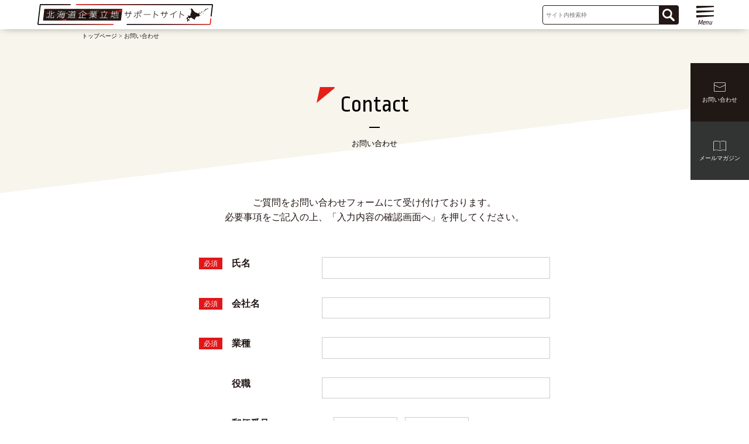

--- FILE ---
content_type: text/html; charset=UTF-8
request_url: https://invest-all-hokkaido.jp/inquiry/thanks/
body_size: 5603
content:
<!doctype html>
<!--[if IE 7]><html lang="ja" class="no-js ie ie7"><![endif]-->
<!--[if IE 8]><html lang="ja" class="no-js ie ie8"><![endif]-->
<!--[if IE 9]><html lang="ja" class="no-js ie ie9"><![endif]-->
<!--[if gt IE 9]><html lang="ja" class="no-js ie gte-ie9 gt-ie9"><![endif]-->
<!--[if !IE]><!--><html lang="ja" class="no-js no-ie"><!--<![endif]-->
<head>

<!-- Global site tag (gtag.js) - Google Analytics -->
<script async src="https://www.googletagmanager.com/gtag/js?id=UA-210304666-1"></script>
<script>
  window.dataLayer = window.dataLayer || [];
  function gtag(){dataLayer.push(arguments);}
  gtag('js', new Date());

  gtag('config', 'UA-210304666-1');
</script>
<meta charset="UTF-8" />
<title>[完了画面]お問い合わせ  |  北海道企業立地サポートサイト</title>
<meta name="author" content="megacom">
<meta name="viewport" content="width=device-width, initial-scale=1">
<meta name="format-detection" content="telephone=no">
<meta name="keywords" content=""><meta name="description" content=""><meta http-equiv="X-UA-Compatible" content="IE=edge"/>	
<meta http-equiv="Pragma" content="no-cache">
<meta http-equiv="Cache-Control" content="no-cache">
<!-- OpenGraphProtocol/ Favicon/-->
<link rel="icon" href="https://invest-all-hokkaido.jp/favicon.ico" />
<link rel="apple-touch-icon" href="https://invest-all-hokkaido.jp/apple-touch-icon.png" />
<head prefix="og: http://ogp.me/ns# fb: http://ogp.me/ns/fb# article: http://ogp.me/ns/article#">
<meta property="og:url" content="https://invest-all-hokkaido.jp/inquiry/thanks/" />
<meta property="og:type" content="article" />
<meta property="og:title" content="[完了画面]お問い合わせ  |  北海道企業立地サポートサイト" />
<meta property="og:description" content="" />
<meta property="og:image" content="https://invest-all-hokkaido.jp/ogp.jpg" />
<meta property="og:site_name" content="北海道企業立地サポートサイト" /><link rel="stylesheet" href="https://invest-all-hokkaido.jp/wp/wp-content/themes/invest-all-hokkaido/assets/css/ress.min.css" type="text/css" media="all" />
<link rel="stylesheet" href="https://invest-all-hokkaido.jp/wp/wp-content/themes/invest-all-hokkaido/assets/css/module_20221205.css" type="text/css" media="screen" />
<link rel="stylesheet" href="https://invest-all-hokkaido.jp/wp/wp-content/themes/invest-all-hokkaido/assets/css/module_print.css" type="text/css" media="print" />
<link rel="stylesheet" href="https://invest-all-hokkaido.jp/wp/wp-content/themes/invest-all-hokkaido/assets/css/jquery.fatNav_20221205.css" type="text/css" media="all" />
<link rel="stylesheet" href="https://invest-all-hokkaido.jp/wp/wp-content/themes/invest-all-hokkaido/assets/css/accordion.css" type="text/css" media="all" />
<link rel="preconnect" href="https://fonts.googleapis.com">
<link rel="preconnect" href="https://fonts.gstatic.com" crossorigin>
<link href="https://fonts.googleapis.com/css2?family=Ropa+Sans&display=swap" rel="stylesheet">
<link href="https://fonts.googleapis.com/css2?family=Noto+Sans+JP:wght@700;900&display=swap" rel="stylesheet">
<link rel="stylesheet" href="https://invest-all-hokkaido.jp/wp/wp-content/themes/invest-all-hokkaido/inquiry/css/style.css" type="text/css" media="screen" />
<link rel="stylesheet" media="print" href="https://invest-all-hokkaido.jp/wp/wp-content/themes/invest-all-hokkaido/inquiry/css/print.css" type="text/css" />

<script type="text/javascript" src="https://ajax.googleapis.com/ajax/libs/jquery/1.7/jquery.min.js"></script>


<script type="text/javascript" src="https://invest-all-hokkaido.jp/wp/wp-content/themes/invest-all-hokkaido/assets/js/config.js"></script>
<script type="text/javascript" src="https://invest-all-hokkaido.jp/wp/wp-content/themes/invest-all-hokkaido/assets/js/jquery.module.js"></script>
<script type="text/javascript" src="https://invest-all-hokkaido.jp/wp/wp-content/themes/invest-all-hokkaido/assets/js/jquery.fatNav.min.js"></script>
<script>
$(function() {
    $.fatNav();
});
</script>



<script>
window.addEventListener("scroll", function () {
  // ヘッダーを変数の中に格納する
  const header = document.querySelector("header");
  // 200px以上スクロールしたらヘッダーに「scroll-nav」クラスをつける
  header.classList.toggle("scroll-nav", window.scrollY > 200);
});
</script>



<meta name='robots' content='max-image-preview:large' />
<link rel='dns-prefetch' href='//webfonts.sakura.ne.jp' />
<link rel='dns-prefetch' href='//s.w.org' />
<link rel='stylesheet' id='mw-wp-form-css'  href='https://invest-all-hokkaido.jp/wp/wp-content/plugins/mw-wp-form/css/style.css?ver=6.0.11' type='text/css' media='all' />
<link rel='stylesheet' id='wp-block-library-css'  href='https://invest-all-hokkaido.jp/wp/wp-includes/css/dist/block-library/style.min.css?ver=6.0.11' type='text/css' media='all' />
<style id='global-styles-inline-css' type='text/css'>
body{--wp--preset--color--black: #000000;--wp--preset--color--cyan-bluish-gray: #abb8c3;--wp--preset--color--white: #ffffff;--wp--preset--color--pale-pink: #f78da7;--wp--preset--color--vivid-red: #cf2e2e;--wp--preset--color--luminous-vivid-orange: #ff6900;--wp--preset--color--luminous-vivid-amber: #fcb900;--wp--preset--color--light-green-cyan: #7bdcb5;--wp--preset--color--vivid-green-cyan: #00d084;--wp--preset--color--pale-cyan-blue: #8ed1fc;--wp--preset--color--vivid-cyan-blue: #0693e3;--wp--preset--color--vivid-purple: #9b51e0;--wp--preset--gradient--vivid-cyan-blue-to-vivid-purple: linear-gradient(135deg,rgba(6,147,227,1) 0%,rgb(155,81,224) 100%);--wp--preset--gradient--light-green-cyan-to-vivid-green-cyan: linear-gradient(135deg,rgb(122,220,180) 0%,rgb(0,208,130) 100%);--wp--preset--gradient--luminous-vivid-amber-to-luminous-vivid-orange: linear-gradient(135deg,rgba(252,185,0,1) 0%,rgba(255,105,0,1) 100%);--wp--preset--gradient--luminous-vivid-orange-to-vivid-red: linear-gradient(135deg,rgba(255,105,0,1) 0%,rgb(207,46,46) 100%);--wp--preset--gradient--very-light-gray-to-cyan-bluish-gray: linear-gradient(135deg,rgb(238,238,238) 0%,rgb(169,184,195) 100%);--wp--preset--gradient--cool-to-warm-spectrum: linear-gradient(135deg,rgb(74,234,220) 0%,rgb(151,120,209) 20%,rgb(207,42,186) 40%,rgb(238,44,130) 60%,rgb(251,105,98) 80%,rgb(254,248,76) 100%);--wp--preset--gradient--blush-light-purple: linear-gradient(135deg,rgb(255,206,236) 0%,rgb(152,150,240) 100%);--wp--preset--gradient--blush-bordeaux: linear-gradient(135deg,rgb(254,205,165) 0%,rgb(254,45,45) 50%,rgb(107,0,62) 100%);--wp--preset--gradient--luminous-dusk: linear-gradient(135deg,rgb(255,203,112) 0%,rgb(199,81,192) 50%,rgb(65,88,208) 100%);--wp--preset--gradient--pale-ocean: linear-gradient(135deg,rgb(255,245,203) 0%,rgb(182,227,212) 50%,rgb(51,167,181) 100%);--wp--preset--gradient--electric-grass: linear-gradient(135deg,rgb(202,248,128) 0%,rgb(113,206,126) 100%);--wp--preset--gradient--midnight: linear-gradient(135deg,rgb(2,3,129) 0%,rgb(40,116,252) 100%);--wp--preset--duotone--dark-grayscale: url('#wp-duotone-dark-grayscale');--wp--preset--duotone--grayscale: url('#wp-duotone-grayscale');--wp--preset--duotone--purple-yellow: url('#wp-duotone-purple-yellow');--wp--preset--duotone--blue-red: url('#wp-duotone-blue-red');--wp--preset--duotone--midnight: url('#wp-duotone-midnight');--wp--preset--duotone--magenta-yellow: url('#wp-duotone-magenta-yellow');--wp--preset--duotone--purple-green: url('#wp-duotone-purple-green');--wp--preset--duotone--blue-orange: url('#wp-duotone-blue-orange');--wp--preset--font-size--small: 13px;--wp--preset--font-size--medium: 20px;--wp--preset--font-size--large: 36px;--wp--preset--font-size--x-large: 42px;}.has-black-color{color: var(--wp--preset--color--black) !important;}.has-cyan-bluish-gray-color{color: var(--wp--preset--color--cyan-bluish-gray) !important;}.has-white-color{color: var(--wp--preset--color--white) !important;}.has-pale-pink-color{color: var(--wp--preset--color--pale-pink) !important;}.has-vivid-red-color{color: var(--wp--preset--color--vivid-red) !important;}.has-luminous-vivid-orange-color{color: var(--wp--preset--color--luminous-vivid-orange) !important;}.has-luminous-vivid-amber-color{color: var(--wp--preset--color--luminous-vivid-amber) !important;}.has-light-green-cyan-color{color: var(--wp--preset--color--light-green-cyan) !important;}.has-vivid-green-cyan-color{color: var(--wp--preset--color--vivid-green-cyan) !important;}.has-pale-cyan-blue-color{color: var(--wp--preset--color--pale-cyan-blue) !important;}.has-vivid-cyan-blue-color{color: var(--wp--preset--color--vivid-cyan-blue) !important;}.has-vivid-purple-color{color: var(--wp--preset--color--vivid-purple) !important;}.has-black-background-color{background-color: var(--wp--preset--color--black) !important;}.has-cyan-bluish-gray-background-color{background-color: var(--wp--preset--color--cyan-bluish-gray) !important;}.has-white-background-color{background-color: var(--wp--preset--color--white) !important;}.has-pale-pink-background-color{background-color: var(--wp--preset--color--pale-pink) !important;}.has-vivid-red-background-color{background-color: var(--wp--preset--color--vivid-red) !important;}.has-luminous-vivid-orange-background-color{background-color: var(--wp--preset--color--luminous-vivid-orange) !important;}.has-luminous-vivid-amber-background-color{background-color: var(--wp--preset--color--luminous-vivid-amber) !important;}.has-light-green-cyan-background-color{background-color: var(--wp--preset--color--light-green-cyan) !important;}.has-vivid-green-cyan-background-color{background-color: var(--wp--preset--color--vivid-green-cyan) !important;}.has-pale-cyan-blue-background-color{background-color: var(--wp--preset--color--pale-cyan-blue) !important;}.has-vivid-cyan-blue-background-color{background-color: var(--wp--preset--color--vivid-cyan-blue) !important;}.has-vivid-purple-background-color{background-color: var(--wp--preset--color--vivid-purple) !important;}.has-black-border-color{border-color: var(--wp--preset--color--black) !important;}.has-cyan-bluish-gray-border-color{border-color: var(--wp--preset--color--cyan-bluish-gray) !important;}.has-white-border-color{border-color: var(--wp--preset--color--white) !important;}.has-pale-pink-border-color{border-color: var(--wp--preset--color--pale-pink) !important;}.has-vivid-red-border-color{border-color: var(--wp--preset--color--vivid-red) !important;}.has-luminous-vivid-orange-border-color{border-color: var(--wp--preset--color--luminous-vivid-orange) !important;}.has-luminous-vivid-amber-border-color{border-color: var(--wp--preset--color--luminous-vivid-amber) !important;}.has-light-green-cyan-border-color{border-color: var(--wp--preset--color--light-green-cyan) !important;}.has-vivid-green-cyan-border-color{border-color: var(--wp--preset--color--vivid-green-cyan) !important;}.has-pale-cyan-blue-border-color{border-color: var(--wp--preset--color--pale-cyan-blue) !important;}.has-vivid-cyan-blue-border-color{border-color: var(--wp--preset--color--vivid-cyan-blue) !important;}.has-vivid-purple-border-color{border-color: var(--wp--preset--color--vivid-purple) !important;}.has-vivid-cyan-blue-to-vivid-purple-gradient-background{background: var(--wp--preset--gradient--vivid-cyan-blue-to-vivid-purple) !important;}.has-light-green-cyan-to-vivid-green-cyan-gradient-background{background: var(--wp--preset--gradient--light-green-cyan-to-vivid-green-cyan) !important;}.has-luminous-vivid-amber-to-luminous-vivid-orange-gradient-background{background: var(--wp--preset--gradient--luminous-vivid-amber-to-luminous-vivid-orange) !important;}.has-luminous-vivid-orange-to-vivid-red-gradient-background{background: var(--wp--preset--gradient--luminous-vivid-orange-to-vivid-red) !important;}.has-very-light-gray-to-cyan-bluish-gray-gradient-background{background: var(--wp--preset--gradient--very-light-gray-to-cyan-bluish-gray) !important;}.has-cool-to-warm-spectrum-gradient-background{background: var(--wp--preset--gradient--cool-to-warm-spectrum) !important;}.has-blush-light-purple-gradient-background{background: var(--wp--preset--gradient--blush-light-purple) !important;}.has-blush-bordeaux-gradient-background{background: var(--wp--preset--gradient--blush-bordeaux) !important;}.has-luminous-dusk-gradient-background{background: var(--wp--preset--gradient--luminous-dusk) !important;}.has-pale-ocean-gradient-background{background: var(--wp--preset--gradient--pale-ocean) !important;}.has-electric-grass-gradient-background{background: var(--wp--preset--gradient--electric-grass) !important;}.has-midnight-gradient-background{background: var(--wp--preset--gradient--midnight) !important;}.has-small-font-size{font-size: var(--wp--preset--font-size--small) !important;}.has-medium-font-size{font-size: var(--wp--preset--font-size--medium) !important;}.has-large-font-size{font-size: var(--wp--preset--font-size--large) !important;}.has-x-large-font-size{font-size: var(--wp--preset--font-size--x-large) !important;}
</style>
<link rel='stylesheet' id='wp-pagenavi-css'  href='https://invest-all-hokkaido.jp/wp/wp-content/plugins/wp-pagenavi/pagenavi-css.css?ver=2.70' type='text/css' media='all' />
<script type='text/javascript' src='https://invest-all-hokkaido.jp/wp/wp-includes/js/jquery/jquery.min.js?ver=3.6.0' id='jquery-core-js'></script>
<script type='text/javascript' src='https://invest-all-hokkaido.jp/wp/wp-includes/js/jquery/jquery-migrate.min.js?ver=3.3.2' id='jquery-migrate-js'></script>
<script type='text/javascript' src='//webfonts.sakura.ne.jp/js/sakurav3.js?fadein=0&#038;ver=3.1.0' id='typesquare_std-js'></script>
<link rel="https://api.w.org/" href="https://invest-all-hokkaido.jp/wp-json/" /><link rel="alternate" type="application/json" href="https://invest-all-hokkaido.jp/wp-json/wp/v2/pages/1153" /><link rel="EditURI" type="application/rsd+xml" title="RSD" href="https://invest-all-hokkaido.jp/wp/xmlrpc.php?rsd" />
<link rel="wlwmanifest" type="application/wlwmanifest+xml" href="https://invest-all-hokkaido.jp/wp/wp-includes/wlwmanifest.xml" /> 
<meta name="generator" content="WordPress 6.0.11" />
<link rel="canonical" href="https://invest-all-hokkaido.jp/inquiry/thanks/" />
<link rel='shortlink' href='https://invest-all-hokkaido.jp/?p=1153' />
<link rel="alternate" type="application/json+oembed" href="https://invest-all-hokkaido.jp/wp-json/oembed/1.0/embed?url=https%3A%2F%2Finvest-all-hokkaido.jp%2Finquiry%2Fthanks%2F" />
<link rel="alternate" type="text/xml+oembed" href="https://invest-all-hokkaido.jp/wp-json/oembed/1.0/embed?url=https%3A%2F%2Finvest-all-hokkaido.jp%2Finquiry%2Fthanks%2F&#038;format=xml" />
<link rel="icon" href="https://invest-all-hokkaido.jp/wp/wp-content/uploads/2021/11/cropped-favicon-32x32.png" sizes="32x32" />
<link rel="icon" href="https://invest-all-hokkaido.jp/wp/wp-content/uploads/2021/11/cropped-favicon-192x192.png" sizes="192x192" />
<link rel="apple-touch-icon" href="https://invest-all-hokkaido.jp/wp/wp-content/uploads/2021/11/cropped-favicon-180x180.png" />
<meta name="msapplication-TileImage" content="https://invest-all-hokkaido.jp/wp/wp-content/uploads/2021/11/cropped-favicon-270x270.png" />
</head>
<body class="inquiry">
	<section class="page">
    <div id="wrap">
		<header class="fix_head">
    <div class="inner">
        <div class="h_logo">
            <a href="https://invest-all-hokkaido.jp/">
				<img src="https://invest-all-hokkaido.jp/wp/wp-content/themes/invest-all-hokkaido/assets/images/h_logo.svg" class="pc" alt="北海道企業立地サポートサイト">
				<img src="https://invest-all-hokkaido.jp/wp/wp-content/themes/invest-all-hokkaido/assets/images/h_logo_sp.svg" class="sp" alt="北海道企業立地サポートサイト">
			</a>
        </div>
		<div id="serchbox"><form method="get" id="searchform" action="https://invest-all-hokkaido.jp">
<input type="text" name="s" id="s" class="search-text" placeholder="サイト内検索枠"/>
<button type="submit" class="search-submit"></button>
</form></div>
        
		<div class="fatnav_pc"><div class="fat-nav">
    <div class="fat-nav__wrapper">
		
		<div class="nav_column03">
			
			<div class="block bl01">
				<ul>
					<li class="parent important"><a href="https://invest-all-hokkaido.jp/" class="ropa">Top<span>トップページ</span></a></li>
					<li class="parent important"><a href="https://invest-all-hokkaido.jp/topics/" class="ropa">Topics<span>トピックス</span></a></li>
					<li class="parent important"><a href="https://invest-all-hokkaido.jp/interview/" class="ropa">Interview<span>立地企業インタビュー</span></a></li>
					<li class="parent important"><a href="https://invest-all-hokkaido.jp/#superiority" class="ropa">Superiority<span>北海道の立地メリット</span></a></li>
					<li class="parent important"><a href="https://invest-all-hokkaido.jp/event/" class="ropa">Seminar / Event<span>セミナー・イベント情報</span></a></li>
					<li class="parent important"><a href="https://invest-all-hokkaido.jp/committee/" class="ropa">Committee<span>北海道企業誘致推進会議について</span></a></li>
					<li class="parent important"><a href="https://invest-all-hokkaido.jp/inquiry/" class="ropa">Contact<span>お問い合わせ</span></a></li>
					<li class="parent important"><a href="https://invest-all-hokkaido.jp/m_magazine/" class="ropa">Mail Magazine<span>メールマガジン登録</span></a></li>
				</ul>
			</div>
			
			<div class="block">
                <div class="accordion-wrap">
                  <div class="accordion-item">
                    <p class="accordion-header parent"><a href="https://invest-all-hokkaido.jp/interview/">立地企業インタビュー</a><i class="fa fa-angle-down" aria-hidden="true"></i></p>
                  </div>
                  <div class="accordion-text">
                      <ul>
						  <li><a href="https://invest-all-hokkaido.jp/interview/interview002/">株式会社ビックボイス</a></li>
						  <li><a href="https://invest-all-hokkaido.jp/interview/interview003/">株式会社ジモティー</a></li>
						  <li><a href="https://invest-all-hokkaido.jp/interview/interview004/">ウェルネット株式会社</a></li>
						  <li><a href="https://invest-all-hokkaido.jp/interview/interview005/">株式会社ルピシア</a></li>
						  <li><a href="https://invest-all-hokkaido.jp/interview/interview001/">AWL(アウル)株式会社</a></li>
						  <li><a href="https://invest-all-hokkaido.jp/interview/interview006/">株式会社ダイナックス</a></li>
						  <li><a href="https://invest-all-hokkaido.jp/interview/interview007/">株式会社京都セミコンダクター</a></li>
						  <li><a href="https://invest-all-hokkaido.jp/interview/interview008/">株式会社FJコンポジット</a></li>
						  <li><a href="https://invest-all-hokkaido.jp/interview/interview009/">さくらインターネット株式会社</a></li>
                          <li><a href="https://invest-all-hokkaido.jp/interview/interview010/">トヨタ自動車北海道株式会社</a></li>
                          <li><a href="https://invest-all-hokkaido.jp/interview/interview011/">富士レビオ株式会社</a></li>
						  <li><a href="https://invest-all-hokkaido.jp/interview/interview012/">株式会社ユニシス</a></li>
						  <li><a href="https://invest-all-hokkaido.jp/interview/interview013/">インターステラテクノロジズ株式会社</a></li>
						  <li><a href="https://invest-all-hokkaido.jp/interview/interview014/">箱館醸蔵有限会社</a></li>
						  <li><a href="https://invest-all-hokkaido.jp/interview/interview015/">堅展実業株式会社</a></li>
						  <li><a href="https://invest-all-hokkaido.jp/interview/interview016/">パナソニック スイッチングテクノロジーズ株式会社</a></li>
						  <li><a href="https://invest-all-hokkaido.jp/interview/interview018/">久原本家グループ 株式会社北海道アイ</a></li>
						  <li><a href="https://invest-all-hokkaido.jp/interview/interview017/">ミツミ電機株式会社</a></li>
						  <li><a href="https://invest-all-hokkaido.jp/interview/interview019/">株式会社ユーラスエナジーホールディングス</a></li>
						  <li><a href="https://invest-all-hokkaido.jp/interview/interview20/">株式会社DADACA</a></li>
						  <li><a href="https://invest-all-hokkaido.jp/interview/interview21/">株式会社オリエンタルランド</a></li>
						  <li><a href="https://invest-all-hokkaido.jp/interview/interview22/">大旺鋼球製造株式会社</a></li>
						  <li><a href="https://invest-all-hokkaido.jp/interview/interview23/">株式会社山口油屋福太郎</a></li>
                          <li><a href="https://invest-all-hokkaido.jp/interview/interview24/">株式会社カネカ</a></li>
                      </ul>
                  </div>
                </div>
			</div>
			
			<div class="block">
				<div class="accordion-wrap">
                  <div class="accordion-item">
                    <p class="accordion-header parent"><a href="https://invest-all-hokkaido.jp/#superiority">北海道の立地メリット</a><i class="fa fa-angle-down" aria-hidden="true"></i></p>
                  </div>
                  <div class="accordion-text">
                      <ul>
                          <li><a href="https://invest-all-hokkaido.jp/superiority01/">リスク分散の適地</a></li>
                          <li><a href="https://invest-all-hokkaido.jp/superiority02/">新エネルギーの活用</a></li>
                          <li><a href="https://invest-all-hokkaido.jp/superiority03/">優秀な人材と研究機関の集積</a></li>
                          <li><a href="https://invest-all-hokkaido.jp/superiority04/">充実した生活環境</a></li>
                          <li><a href="https://invest-all-hokkaido.jp/superiority05/">国内最大級の工業基地</a></li>
						  <li><a href="https://invest-all-hokkaido.jp/superiority06/">優遇措置や助成制度</a></li>
						  <li><a href="https://invest-all-hokkaido.jp/superiority07/">企業立地ワンストップサービス</a></li>
						  <li><a href="https://invest-all-hokkaido.jp/superiority08/">農業経営・企業連携サポート室</a></li>
						  <li><a href="https://invest-all-hokkaido.jp/superiority09/">サテライトオフィス・本社機能</a></li>
                      </ul>
                  </div>
                </div>
			</div>
		</div>

		
    </div>
</div>
<div class="hamburger_nottom">Menu</div></div>
        <div class="fatnav_sp"><div class="fat-nav">
    <div class="fat-nav__wrapper">
		
		<div class="nav_column03">
			
			<div class="block">
				
				<p class="parent important"><a href="https://invest-all-hokkaido.jp/" class="ropa">Top<span>トップページ</span></a></p>
				<p class="parent important"><a href="https://invest-all-hokkaido.jp/topics/" class="ropa">Topics<span>トピックス</span></a></p>
				
                <div class="accordion-wrap">
                  <div class="accordion-item">
                    <p class="accordion-header parent important"><a href="https://invest-all-hokkaido.jp/interview/" class="ropa">Interview<span>立地企業インタビュー</span></a><i class="fa fa-angle-down" aria-hidden="true"></i></p>
                  </div>
                  <div class="accordion-text">
                      <ul>
						  <li><a href="https://invest-all-hokkaido.jp/interview/interview002/">株式会社ビックボイス</a></li>
						  <li><a href="https://invest-all-hokkaido.jp/interview/interview003/">株式会社ジモティー</a></li>
						  <li><a href="https://invest-all-hokkaido.jp/interview/interview004/">ウェルネット株式会社</a></li>
						  <li><a href="https://invest-all-hokkaido.jp/interview/interview005/">株式会社ルピシア</a></li>
						  <li><a href="https://invest-all-hokkaido.jp/interview/interview001/">AWL(アウル)株式会社</a></li>
						  <li><a href="https://invest-all-hokkaido.jp/interview/interview006/">株式会社ダイナックス</a></li>
						  <li><a href="https://invest-all-hokkaido.jp/interview/interview007/">株式会社京都セミコンダクター</a></li>
						  <li><a href="https://invest-all-hokkaido.jp/interview/interview008/">株式会社FJコンポジット</a></li>
						  <li><a href="https://invest-all-hokkaido.jp/interview/interview009/">さくらインターネット株式会社</a></li>
                          <li><a href="https://invest-all-hokkaido.jp/interview/interview010/">トヨタ自動車北海道株式会社</a></li>
                          <li><a href="https://invest-all-hokkaido.jp/interview/interview011/">富士レビオ株式会社</a></li>
						  <li><a href="https://invest-all-hokkaido.jp/interview/interview012/">株式会社ユニシス</a></li>
						  <li><a href="https://invest-all-hokkaido.jp/interview/interview013/">インターステラテクノロジズ株式会社</a></li>
						  <li><a href="https://invest-all-hokkaido.jp/interview/interview014/">箱館醸蔵有限会社</a></li>
						  <li><a href="https://invest-all-hokkaido.jp/interview/interview015/">堅展実業株式会社</a></li>
						  <li><a href="https://invest-all-hokkaido.jp/interview/interview016/">パナソニック スイッチングテクノロジーズ株式会社</a></li>
						  <li><a href="https://invest-all-hokkaido.jp/interview/interview018/">久原本家グループ 株式会社北海道アイ</a></li>
						  <li><a href="https://invest-all-hokkaido.jp/interview/interview017/">ミツミ電機株式会社</a></li>
						  <li><a href="https://invest-all-hokkaido.jp/interview/interview019/">株式会社ユーラスエナジーホールディングス</a></li>
						  <li><a href="https://invest-all-hokkaido.jp/interview/interview20/">株式会社DADACA</a></li>
						  <li><a href="https://invest-all-hokkaido.jp/interview/interview21/">株式会社オリエンタルランド</a></li>
						  <li><a href="https://invest-all-hokkaido.jp/interview/interview22/">大旺鋼球製造株式会社</a></li>
						  <li><a href="https://invest-all-hokkaido.jp/interview/interview23/">株式会社山口油屋福太郎</a></li>
                          <li><a href="https://invest-all-hokkaido.jp/interview/interview24/">株式会社カネカ</a></li>
                      </ul>
                  </div>
                </div>
			
				<div class="accordion-wrap">
                  <div class="accordion-item">
                    <p class="accordion-header parent important"><a href="https://invest-all-hokkaido.jp/#superiority" class="ropa">Superiority<span>北海道の立地メリット</span></a><i class="fa fa-angle-down" aria-hidden="true"></i></p>
                  </div>
                  <div class="accordion-text">
                      <ul>
                          <li><a href="https://invest-all-hokkaido.jp/superiority01/">リスク分散の適地</a></li>
                          <li><a href="https://invest-all-hokkaido.jp/superiority02/">新エネルギーの活用</a></li>
                          <li><a href="https://invest-all-hokkaido.jp/superiority03/">優秀な人材と研究機関の集積</a></li>
                          <li><a href="https://invest-all-hokkaido.jp/superiority04/">充実した生活環境</a></li>
                          <li><a href="https://invest-all-hokkaido.jp/superiority05/">国内最大級の工業基地</a></li>
						  <li><a href="https://invest-all-hokkaido.jp/superiority06/">優遇措置や助成制度</a></li>
						  <li><a href="https://invest-all-hokkaido.jp/superiority07/">企業立地ワンストップサービス</a></li>
						  <li><a href="https://invest-all-hokkaido.jp/superiority08/">農業経営・企業連携サポート室</a></li>
						  <li><a href="https://invest-all-hokkaido.jp/superiority09/">サテライトオフィス・本社機能</a></li>
                      </ul>
                  </div>
                </div>
				<p class="parent important"><a href="https://invest-all-hokkaido.jp/event/" class="ropa">Seminar / Event<span>セミナー・イベント情報</span></a></p>
				<p class="parent important"><a href="https://invest-all-hokkaido.jp/committee/" class="ropa">Committee<span>北海道企業誘致推進会議について</span></a></p>
                <p class="parent important"><a href="https://invest-all-hokkaido.jp/inquiry/" class="ropa">Contact<span>お問い合わせ</span></a></p>
                <p class="parent important"><a href="https://invest-all-hokkaido.jp/m_magazine/" class="ropa">Mail Magazine<span>メールマガジン</span></a></p>
				
			</div>
		</div>

		
    </div>
</div>
<div class="hamburger_nottom">Menu</div></div>
		

    </div>
</header>
		
		<div id="cont">
			<div class="breadcrumbs" typeof="BreadcrumbList" vocab="http://schema.org/">
				<div class="inner">
                <!-- Breadcrumb NavXT 6.6.0 -->
<span property="itemListElement" typeof="ListItem"><a property="item" typeof="WebPage" title="Go to 北海道企業立地サポートサイト." href="https://invest-all-hokkaido.jp" class="home" ><span property="name">トップページ</span></a><meta property="position" content="1"></span> &gt; <span property="itemListElement" typeof="ListItem"><a property="item" typeof="WebPage" title="Go to お問い合わせ." href="https://invest-all-hokkaido.jp/inquiry/" class="post post-page" ><span property="name">お問い合わせ</span></a><meta property="position" content="2"></span> &gt; <span property="itemListElement" typeof="ListItem"><span property="name" class="post post-page current-item">[完了画面]お問い合わせ</span><meta property="url" content="https://invest-all-hokkaido.jp/inquiry/thanks/"><meta property="position" content="3"></span>                </div>
            </div>
			<div id="head_title">
				<h1 class="ropa">Contact</h1>
				<div class="jp">お問い合わせ</div>
			</div>
			
			
			<section>
                <div class="inner">
							<script type="text/javascript">
		window.location = "https://invest-all-hokkaido.jp/inquiry/";
		</script>
		
<div id="mw_wp_form_mw-wp-form-1116" class="mw_wp_form mw_wp_form_direct_access_error">
				このページには直接アクセスできません。<br />
			<!-- end .mw_wp_form --></div>

				</div>
			</section>
			<div id="footer">
	<div class="in_wrap">
		<div class="f_logo">
			<div class="line_logo">
				<a href="https://invest-all-hokkaido.jp/">
					<img src="https://invest-all-hokkaido.jp/wp/wp-content/themes/invest-all-hokkaido/assets/images/f_logo.svg" class="pc" alt="北海道企業立地サポートサイト">
				</a>
			</div>
		</div>
        <div class="inner">
			<div class="detalis">
				<div class="name">北海道 <br class="sp">企業誘致推進会議事務局<br>(北海道経済部産業振興課内)</div>
				<div class="address">〒060-8588 札幌市中央区北3条西6丁目</div>
				<div class="tel_fax">TEL：011-204-5324/011-204-5328</div>
			</div>
            <div class="copy">&copy;COMMITTEE FOR THE PROMOTION OF INVESTMENT IN HOKKAIDO</div>
         </div>
	</div>
</div>

		</div>
    </div>
	
<div class="form_link">
	<a href="https://invest-all-hokkaido.jp/inquiry/"><span>お問い合わせ</span></a>
	<a href="https://invest-all-hokkaido.jp/m_magazine/"><span>メールマガジン</span></a>
</div>

<a href="#" class="to_top"><span>PAGE TOP</span></a>
<script type="text/javascript" src="https://invest-all-hokkaido.jp/wp/wp-content/themes/invest-all-hokkaido/assets/js/acordion.js"></script>
<script type="text/javascript" src="https://invest-all-hokkaido.jp/wp/wp-content/themes/invest-all-hokkaido/assets/js/svgxuse.min.js"></script>
<script type='text/javascript' src='https://invest-all-hokkaido.jp/wp/wp-content/plugins/mw-wp-form/js/form.js?ver=6.0.11' id='mw-wp-form-js'></script>
	</section>
</body>
</html>

--- FILE ---
content_type: text/html; charset=UTF-8
request_url: https://invest-all-hokkaido.jp/inquiry/
body_size: 8812
content:
<!doctype html>
<!--[if IE 7]><html lang="ja" class="no-js ie ie7"><![endif]-->
<!--[if IE 8]><html lang="ja" class="no-js ie ie8"><![endif]-->
<!--[if IE 9]><html lang="ja" class="no-js ie ie9"><![endif]-->
<!--[if gt IE 9]><html lang="ja" class="no-js ie gte-ie9 gt-ie9"><![endif]-->
<!--[if !IE]><!--><html lang="ja" class="no-js no-ie"><!--<![endif]-->
<head>

<!-- Global site tag (gtag.js) - Google Analytics -->
<script async src="https://www.googletagmanager.com/gtag/js?id=UA-210304666-1"></script>
<script>
  window.dataLayer = window.dataLayer || [];
  function gtag(){dataLayer.push(arguments);}
  gtag('js', new Date());

  gtag('config', 'UA-210304666-1');
</script>
<meta charset="UTF-8" />
<title>お問い合わせ  |  北海道企業立地サポートサイト</title>
<meta name="author" content="megacom">
<meta name="viewport" content="width=device-width, initial-scale=1">
<meta name="format-detection" content="telephone=no">
<meta name="keywords" content=""><meta name="description" content=""><meta http-equiv="X-UA-Compatible" content="IE=edge"/>	
<meta http-equiv="Pragma" content="no-cache">
<meta http-equiv="Cache-Control" content="no-cache">
<!-- OpenGraphProtocol/ Favicon/-->
<link rel="icon" href="https://invest-all-hokkaido.jp/favicon.ico" />
<link rel="apple-touch-icon" href="https://invest-all-hokkaido.jp/apple-touch-icon.png" />
<head prefix="og: http://ogp.me/ns# fb: http://ogp.me/ns/fb# article: http://ogp.me/ns/article#">
<meta property="og:url" content="https://invest-all-hokkaido.jp/inquiry/" />
<meta property="og:type" content="article" />
<meta property="og:title" content="お問い合わせ  |  北海道企業立地サポートサイト" />
<meta property="og:description" content="" />
<meta property="og:image" content="https://invest-all-hokkaido.jp/ogp.jpg" />
<meta property="og:site_name" content="北海道企業立地サポートサイト" /><link rel="stylesheet" href="https://invest-all-hokkaido.jp/wp/wp-content/themes/invest-all-hokkaido/assets/css/ress.min.css" type="text/css" media="all" />
<link rel="stylesheet" href="https://invest-all-hokkaido.jp/wp/wp-content/themes/invest-all-hokkaido/assets/css/module_20221205.css" type="text/css" media="screen" />
<link rel="stylesheet" href="https://invest-all-hokkaido.jp/wp/wp-content/themes/invest-all-hokkaido/assets/css/module_print.css" type="text/css" media="print" />
<link rel="stylesheet" href="https://invest-all-hokkaido.jp/wp/wp-content/themes/invest-all-hokkaido/assets/css/jquery.fatNav_20221205.css" type="text/css" media="all" />
<link rel="stylesheet" href="https://invest-all-hokkaido.jp/wp/wp-content/themes/invest-all-hokkaido/assets/css/accordion.css" type="text/css" media="all" />
<link rel="preconnect" href="https://fonts.googleapis.com">
<link rel="preconnect" href="https://fonts.gstatic.com" crossorigin>
<link href="https://fonts.googleapis.com/css2?family=Ropa+Sans&display=swap" rel="stylesheet">
<link href="https://fonts.googleapis.com/css2?family=Noto+Sans+JP:wght@700;900&display=swap" rel="stylesheet">
<link rel="stylesheet" href="https://invest-all-hokkaido.jp/wp/wp-content/themes/invest-all-hokkaido/inquiry/css/style.css" type="text/css" media="screen" />
<link rel="stylesheet" media="print" href="https://invest-all-hokkaido.jp/wp/wp-content/themes/invest-all-hokkaido/inquiry/css/print.css" type="text/css" />

<script type="text/javascript" src="https://ajax.googleapis.com/ajax/libs/jquery/1.7/jquery.min.js"></script>


<script type="text/javascript" src="https://invest-all-hokkaido.jp/wp/wp-content/themes/invest-all-hokkaido/assets/js/config.js"></script>
<script type="text/javascript" src="https://invest-all-hokkaido.jp/wp/wp-content/themes/invest-all-hokkaido/assets/js/jquery.module.js"></script>
<script type="text/javascript" src="https://invest-all-hokkaido.jp/wp/wp-content/themes/invest-all-hokkaido/assets/js/jquery.fatNav.min.js"></script>
<script>
$(function() {
    $.fatNav();
});
</script>



<script>
window.addEventListener("scroll", function () {
  // ヘッダーを変数の中に格納する
  const header = document.querySelector("header");
  // 200px以上スクロールしたらヘッダーに「scroll-nav」クラスをつける
  header.classList.toggle("scroll-nav", window.scrollY > 200);
});
</script>



<meta name='robots' content='max-image-preview:large' />
<link rel='dns-prefetch' href='//webfonts.sakura.ne.jp' />
<link rel='dns-prefetch' href='//s.w.org' />
<link rel='stylesheet' id='mw-wp-form-css'  href='https://invest-all-hokkaido.jp/wp/wp-content/plugins/mw-wp-form/css/style.css?ver=6.0.11' type='text/css' media='all' />
<link rel='stylesheet' id='wp-block-library-css'  href='https://invest-all-hokkaido.jp/wp/wp-includes/css/dist/block-library/style.min.css?ver=6.0.11' type='text/css' media='all' />
<style id='global-styles-inline-css' type='text/css'>
body{--wp--preset--color--black: #000000;--wp--preset--color--cyan-bluish-gray: #abb8c3;--wp--preset--color--white: #ffffff;--wp--preset--color--pale-pink: #f78da7;--wp--preset--color--vivid-red: #cf2e2e;--wp--preset--color--luminous-vivid-orange: #ff6900;--wp--preset--color--luminous-vivid-amber: #fcb900;--wp--preset--color--light-green-cyan: #7bdcb5;--wp--preset--color--vivid-green-cyan: #00d084;--wp--preset--color--pale-cyan-blue: #8ed1fc;--wp--preset--color--vivid-cyan-blue: #0693e3;--wp--preset--color--vivid-purple: #9b51e0;--wp--preset--gradient--vivid-cyan-blue-to-vivid-purple: linear-gradient(135deg,rgba(6,147,227,1) 0%,rgb(155,81,224) 100%);--wp--preset--gradient--light-green-cyan-to-vivid-green-cyan: linear-gradient(135deg,rgb(122,220,180) 0%,rgb(0,208,130) 100%);--wp--preset--gradient--luminous-vivid-amber-to-luminous-vivid-orange: linear-gradient(135deg,rgba(252,185,0,1) 0%,rgba(255,105,0,1) 100%);--wp--preset--gradient--luminous-vivid-orange-to-vivid-red: linear-gradient(135deg,rgba(255,105,0,1) 0%,rgb(207,46,46) 100%);--wp--preset--gradient--very-light-gray-to-cyan-bluish-gray: linear-gradient(135deg,rgb(238,238,238) 0%,rgb(169,184,195) 100%);--wp--preset--gradient--cool-to-warm-spectrum: linear-gradient(135deg,rgb(74,234,220) 0%,rgb(151,120,209) 20%,rgb(207,42,186) 40%,rgb(238,44,130) 60%,rgb(251,105,98) 80%,rgb(254,248,76) 100%);--wp--preset--gradient--blush-light-purple: linear-gradient(135deg,rgb(255,206,236) 0%,rgb(152,150,240) 100%);--wp--preset--gradient--blush-bordeaux: linear-gradient(135deg,rgb(254,205,165) 0%,rgb(254,45,45) 50%,rgb(107,0,62) 100%);--wp--preset--gradient--luminous-dusk: linear-gradient(135deg,rgb(255,203,112) 0%,rgb(199,81,192) 50%,rgb(65,88,208) 100%);--wp--preset--gradient--pale-ocean: linear-gradient(135deg,rgb(255,245,203) 0%,rgb(182,227,212) 50%,rgb(51,167,181) 100%);--wp--preset--gradient--electric-grass: linear-gradient(135deg,rgb(202,248,128) 0%,rgb(113,206,126) 100%);--wp--preset--gradient--midnight: linear-gradient(135deg,rgb(2,3,129) 0%,rgb(40,116,252) 100%);--wp--preset--duotone--dark-grayscale: url('#wp-duotone-dark-grayscale');--wp--preset--duotone--grayscale: url('#wp-duotone-grayscale');--wp--preset--duotone--purple-yellow: url('#wp-duotone-purple-yellow');--wp--preset--duotone--blue-red: url('#wp-duotone-blue-red');--wp--preset--duotone--midnight: url('#wp-duotone-midnight');--wp--preset--duotone--magenta-yellow: url('#wp-duotone-magenta-yellow');--wp--preset--duotone--purple-green: url('#wp-duotone-purple-green');--wp--preset--duotone--blue-orange: url('#wp-duotone-blue-orange');--wp--preset--font-size--small: 13px;--wp--preset--font-size--medium: 20px;--wp--preset--font-size--large: 36px;--wp--preset--font-size--x-large: 42px;}.has-black-color{color: var(--wp--preset--color--black) !important;}.has-cyan-bluish-gray-color{color: var(--wp--preset--color--cyan-bluish-gray) !important;}.has-white-color{color: var(--wp--preset--color--white) !important;}.has-pale-pink-color{color: var(--wp--preset--color--pale-pink) !important;}.has-vivid-red-color{color: var(--wp--preset--color--vivid-red) !important;}.has-luminous-vivid-orange-color{color: var(--wp--preset--color--luminous-vivid-orange) !important;}.has-luminous-vivid-amber-color{color: var(--wp--preset--color--luminous-vivid-amber) !important;}.has-light-green-cyan-color{color: var(--wp--preset--color--light-green-cyan) !important;}.has-vivid-green-cyan-color{color: var(--wp--preset--color--vivid-green-cyan) !important;}.has-pale-cyan-blue-color{color: var(--wp--preset--color--pale-cyan-blue) !important;}.has-vivid-cyan-blue-color{color: var(--wp--preset--color--vivid-cyan-blue) !important;}.has-vivid-purple-color{color: var(--wp--preset--color--vivid-purple) !important;}.has-black-background-color{background-color: var(--wp--preset--color--black) !important;}.has-cyan-bluish-gray-background-color{background-color: var(--wp--preset--color--cyan-bluish-gray) !important;}.has-white-background-color{background-color: var(--wp--preset--color--white) !important;}.has-pale-pink-background-color{background-color: var(--wp--preset--color--pale-pink) !important;}.has-vivid-red-background-color{background-color: var(--wp--preset--color--vivid-red) !important;}.has-luminous-vivid-orange-background-color{background-color: var(--wp--preset--color--luminous-vivid-orange) !important;}.has-luminous-vivid-amber-background-color{background-color: var(--wp--preset--color--luminous-vivid-amber) !important;}.has-light-green-cyan-background-color{background-color: var(--wp--preset--color--light-green-cyan) !important;}.has-vivid-green-cyan-background-color{background-color: var(--wp--preset--color--vivid-green-cyan) !important;}.has-pale-cyan-blue-background-color{background-color: var(--wp--preset--color--pale-cyan-blue) !important;}.has-vivid-cyan-blue-background-color{background-color: var(--wp--preset--color--vivid-cyan-blue) !important;}.has-vivid-purple-background-color{background-color: var(--wp--preset--color--vivid-purple) !important;}.has-black-border-color{border-color: var(--wp--preset--color--black) !important;}.has-cyan-bluish-gray-border-color{border-color: var(--wp--preset--color--cyan-bluish-gray) !important;}.has-white-border-color{border-color: var(--wp--preset--color--white) !important;}.has-pale-pink-border-color{border-color: var(--wp--preset--color--pale-pink) !important;}.has-vivid-red-border-color{border-color: var(--wp--preset--color--vivid-red) !important;}.has-luminous-vivid-orange-border-color{border-color: var(--wp--preset--color--luminous-vivid-orange) !important;}.has-luminous-vivid-amber-border-color{border-color: var(--wp--preset--color--luminous-vivid-amber) !important;}.has-light-green-cyan-border-color{border-color: var(--wp--preset--color--light-green-cyan) !important;}.has-vivid-green-cyan-border-color{border-color: var(--wp--preset--color--vivid-green-cyan) !important;}.has-pale-cyan-blue-border-color{border-color: var(--wp--preset--color--pale-cyan-blue) !important;}.has-vivid-cyan-blue-border-color{border-color: var(--wp--preset--color--vivid-cyan-blue) !important;}.has-vivid-purple-border-color{border-color: var(--wp--preset--color--vivid-purple) !important;}.has-vivid-cyan-blue-to-vivid-purple-gradient-background{background: var(--wp--preset--gradient--vivid-cyan-blue-to-vivid-purple) !important;}.has-light-green-cyan-to-vivid-green-cyan-gradient-background{background: var(--wp--preset--gradient--light-green-cyan-to-vivid-green-cyan) !important;}.has-luminous-vivid-amber-to-luminous-vivid-orange-gradient-background{background: var(--wp--preset--gradient--luminous-vivid-amber-to-luminous-vivid-orange) !important;}.has-luminous-vivid-orange-to-vivid-red-gradient-background{background: var(--wp--preset--gradient--luminous-vivid-orange-to-vivid-red) !important;}.has-very-light-gray-to-cyan-bluish-gray-gradient-background{background: var(--wp--preset--gradient--very-light-gray-to-cyan-bluish-gray) !important;}.has-cool-to-warm-spectrum-gradient-background{background: var(--wp--preset--gradient--cool-to-warm-spectrum) !important;}.has-blush-light-purple-gradient-background{background: var(--wp--preset--gradient--blush-light-purple) !important;}.has-blush-bordeaux-gradient-background{background: var(--wp--preset--gradient--blush-bordeaux) !important;}.has-luminous-dusk-gradient-background{background: var(--wp--preset--gradient--luminous-dusk) !important;}.has-pale-ocean-gradient-background{background: var(--wp--preset--gradient--pale-ocean) !important;}.has-electric-grass-gradient-background{background: var(--wp--preset--gradient--electric-grass) !important;}.has-midnight-gradient-background{background: var(--wp--preset--gradient--midnight) !important;}.has-small-font-size{font-size: var(--wp--preset--font-size--small) !important;}.has-medium-font-size{font-size: var(--wp--preset--font-size--medium) !important;}.has-large-font-size{font-size: var(--wp--preset--font-size--large) !important;}.has-x-large-font-size{font-size: var(--wp--preset--font-size--x-large) !important;}
</style>
<link rel='stylesheet' id='wp-pagenavi-css'  href='https://invest-all-hokkaido.jp/wp/wp-content/plugins/wp-pagenavi/pagenavi-css.css?ver=2.70' type='text/css' media='all' />
<script type='text/javascript' src='https://invest-all-hokkaido.jp/wp/wp-includes/js/jquery/jquery.min.js?ver=3.6.0' id='jquery-core-js'></script>
<script type='text/javascript' src='https://invest-all-hokkaido.jp/wp/wp-includes/js/jquery/jquery-migrate.min.js?ver=3.3.2' id='jquery-migrate-js'></script>
<script type='text/javascript' src='//webfonts.sakura.ne.jp/js/sakurav3.js?fadein=0&#038;ver=3.1.0' id='typesquare_std-js'></script>
<link rel="https://api.w.org/" href="https://invest-all-hokkaido.jp/wp-json/" /><link rel="alternate" type="application/json" href="https://invest-all-hokkaido.jp/wp-json/wp/v2/pages/1124" /><link rel="EditURI" type="application/rsd+xml" title="RSD" href="https://invest-all-hokkaido.jp/wp/xmlrpc.php?rsd" />
<link rel="wlwmanifest" type="application/wlwmanifest+xml" href="https://invest-all-hokkaido.jp/wp/wp-includes/wlwmanifest.xml" /> 
<meta name="generator" content="WordPress 6.0.11" />
<link rel="canonical" href="https://invest-all-hokkaido.jp/inquiry/" />
<link rel='shortlink' href='https://invest-all-hokkaido.jp/?p=1124' />
<link rel="alternate" type="application/json+oembed" href="https://invest-all-hokkaido.jp/wp-json/oembed/1.0/embed?url=https%3A%2F%2Finvest-all-hokkaido.jp%2Finquiry%2F" />
<link rel="alternate" type="text/xml+oembed" href="https://invest-all-hokkaido.jp/wp-json/oembed/1.0/embed?url=https%3A%2F%2Finvest-all-hokkaido.jp%2Finquiry%2F&#038;format=xml" />
<link rel="icon" href="https://invest-all-hokkaido.jp/wp/wp-content/uploads/2021/11/cropped-favicon-32x32.png" sizes="32x32" />
<link rel="icon" href="https://invest-all-hokkaido.jp/wp/wp-content/uploads/2021/11/cropped-favicon-192x192.png" sizes="192x192" />
<link rel="apple-touch-icon" href="https://invest-all-hokkaido.jp/wp/wp-content/uploads/2021/11/cropped-favicon-180x180.png" />
<meta name="msapplication-TileImage" content="https://invest-all-hokkaido.jp/wp/wp-content/uploads/2021/11/cropped-favicon-270x270.png" />
</head>
<body class="inquiry">
	<section class="page">
    <div id="wrap">
		<header class="fix_head">
    <div class="inner">
        <div class="h_logo">
            <a href="https://invest-all-hokkaido.jp/">
				<img src="https://invest-all-hokkaido.jp/wp/wp-content/themes/invest-all-hokkaido/assets/images/h_logo.svg" class="pc" alt="北海道企業立地サポートサイト">
				<img src="https://invest-all-hokkaido.jp/wp/wp-content/themes/invest-all-hokkaido/assets/images/h_logo_sp.svg" class="sp" alt="北海道企業立地サポートサイト">
			</a>
        </div>
		<div id="serchbox"><form method="get" id="searchform" action="https://invest-all-hokkaido.jp">
<input type="text" name="s" id="s" class="search-text" placeholder="サイト内検索枠"/>
<button type="submit" class="search-submit"></button>
</form></div>
        
		<div class="fatnav_pc"><div class="fat-nav">
    <div class="fat-nav__wrapper">
		
		<div class="nav_column03">
			
			<div class="block bl01">
				<ul>
					<li class="parent important"><a href="https://invest-all-hokkaido.jp/" class="ropa">Top<span>トップページ</span></a></li>
					<li class="parent important"><a href="https://invest-all-hokkaido.jp/topics/" class="ropa">Topics<span>トピックス</span></a></li>
					<li class="parent important"><a href="https://invest-all-hokkaido.jp/interview/" class="ropa">Interview<span>立地企業インタビュー</span></a></li>
					<li class="parent important"><a href="https://invest-all-hokkaido.jp/#superiority" class="ropa">Superiority<span>北海道の立地メリット</span></a></li>
					<li class="parent important"><a href="https://invest-all-hokkaido.jp/event/" class="ropa">Seminar / Event<span>セミナー・イベント情報</span></a></li>
					<li class="parent important"><a href="https://invest-all-hokkaido.jp/committee/" class="ropa">Committee<span>北海道企業誘致推進会議について</span></a></li>
					<li class="parent important"><a href="https://invest-all-hokkaido.jp/inquiry/" class="ropa">Contact<span>お問い合わせ</span></a></li>
					<li class="parent important"><a href="https://invest-all-hokkaido.jp/m_magazine/" class="ropa">Mail Magazine<span>メールマガジン登録</span></a></li>
				</ul>
			</div>
			
			<div class="block">
                <div class="accordion-wrap">
                  <div class="accordion-item">
                    <p class="accordion-header parent"><a href="https://invest-all-hokkaido.jp/interview/">立地企業インタビュー</a><i class="fa fa-angle-down" aria-hidden="true"></i></p>
                  </div>
                  <div class="accordion-text">
                      <ul>
						  <li><a href="https://invest-all-hokkaido.jp/interview/interview002/">株式会社ビックボイス</a></li>
						  <li><a href="https://invest-all-hokkaido.jp/interview/interview003/">株式会社ジモティー</a></li>
						  <li><a href="https://invest-all-hokkaido.jp/interview/interview004/">ウェルネット株式会社</a></li>
						  <li><a href="https://invest-all-hokkaido.jp/interview/interview005/">株式会社ルピシア</a></li>
						  <li><a href="https://invest-all-hokkaido.jp/interview/interview001/">AWL(アウル)株式会社</a></li>
						  <li><a href="https://invest-all-hokkaido.jp/interview/interview006/">株式会社ダイナックス</a></li>
						  <li><a href="https://invest-all-hokkaido.jp/interview/interview007/">株式会社京都セミコンダクター</a></li>
						  <li><a href="https://invest-all-hokkaido.jp/interview/interview008/">株式会社FJコンポジット</a></li>
						  <li><a href="https://invest-all-hokkaido.jp/interview/interview009/">さくらインターネット株式会社</a></li>
                          <li><a href="https://invest-all-hokkaido.jp/interview/interview010/">トヨタ自動車北海道株式会社</a></li>
                          <li><a href="https://invest-all-hokkaido.jp/interview/interview011/">富士レビオ株式会社</a></li>
						  <li><a href="https://invest-all-hokkaido.jp/interview/interview012/">株式会社ユニシス</a></li>
						  <li><a href="https://invest-all-hokkaido.jp/interview/interview013/">インターステラテクノロジズ株式会社</a></li>
						  <li><a href="https://invest-all-hokkaido.jp/interview/interview014/">箱館醸蔵有限会社</a></li>
						  <li><a href="https://invest-all-hokkaido.jp/interview/interview015/">堅展実業株式会社</a></li>
						  <li><a href="https://invest-all-hokkaido.jp/interview/interview016/">パナソニック スイッチングテクノロジーズ株式会社</a></li>
						  <li><a href="https://invest-all-hokkaido.jp/interview/interview018/">久原本家グループ 株式会社北海道アイ</a></li>
						  <li><a href="https://invest-all-hokkaido.jp/interview/interview017/">ミツミ電機株式会社</a></li>
						  <li><a href="https://invest-all-hokkaido.jp/interview/interview019/">株式会社ユーラスエナジーホールディングス</a></li>
						  <li><a href="https://invest-all-hokkaido.jp/interview/interview20/">株式会社DADACA</a></li>
						  <li><a href="https://invest-all-hokkaido.jp/interview/interview21/">株式会社オリエンタルランド</a></li>
						  <li><a href="https://invest-all-hokkaido.jp/interview/interview22/">大旺鋼球製造株式会社</a></li>
						  <li><a href="https://invest-all-hokkaido.jp/interview/interview23/">株式会社山口油屋福太郎</a></li>
                          <li><a href="https://invest-all-hokkaido.jp/interview/interview24/">株式会社カネカ</a></li>
                      </ul>
                  </div>
                </div>
			</div>
			
			<div class="block">
				<div class="accordion-wrap">
                  <div class="accordion-item">
                    <p class="accordion-header parent"><a href="https://invest-all-hokkaido.jp/#superiority">北海道の立地メリット</a><i class="fa fa-angle-down" aria-hidden="true"></i></p>
                  </div>
                  <div class="accordion-text">
                      <ul>
                          <li><a href="https://invest-all-hokkaido.jp/superiority01/">リスク分散の適地</a></li>
                          <li><a href="https://invest-all-hokkaido.jp/superiority02/">新エネルギーの活用</a></li>
                          <li><a href="https://invest-all-hokkaido.jp/superiority03/">優秀な人材と研究機関の集積</a></li>
                          <li><a href="https://invest-all-hokkaido.jp/superiority04/">充実した生活環境</a></li>
                          <li><a href="https://invest-all-hokkaido.jp/superiority05/">国内最大級の工業基地</a></li>
						  <li><a href="https://invest-all-hokkaido.jp/superiority06/">優遇措置や助成制度</a></li>
						  <li><a href="https://invest-all-hokkaido.jp/superiority07/">企業立地ワンストップサービス</a></li>
						  <li><a href="https://invest-all-hokkaido.jp/superiority08/">農業経営・企業連携サポート室</a></li>
						  <li><a href="https://invest-all-hokkaido.jp/superiority09/">サテライトオフィス・本社機能</a></li>
                      </ul>
                  </div>
                </div>
			</div>
		</div>

		
    </div>
</div>
<div class="hamburger_nottom">Menu</div></div>
        <div class="fatnav_sp"><div class="fat-nav">
    <div class="fat-nav__wrapper">
		
		<div class="nav_column03">
			
			<div class="block">
				
				<p class="parent important"><a href="https://invest-all-hokkaido.jp/" class="ropa">Top<span>トップページ</span></a></p>
				<p class="parent important"><a href="https://invest-all-hokkaido.jp/topics/" class="ropa">Topics<span>トピックス</span></a></p>
				
                <div class="accordion-wrap">
                  <div class="accordion-item">
                    <p class="accordion-header parent important"><a href="https://invest-all-hokkaido.jp/interview/" class="ropa">Interview<span>立地企業インタビュー</span></a><i class="fa fa-angle-down" aria-hidden="true"></i></p>
                  </div>
                  <div class="accordion-text">
                      <ul>
						  <li><a href="https://invest-all-hokkaido.jp/interview/interview002/">株式会社ビックボイス</a></li>
						  <li><a href="https://invest-all-hokkaido.jp/interview/interview003/">株式会社ジモティー</a></li>
						  <li><a href="https://invest-all-hokkaido.jp/interview/interview004/">ウェルネット株式会社</a></li>
						  <li><a href="https://invest-all-hokkaido.jp/interview/interview005/">株式会社ルピシア</a></li>
						  <li><a href="https://invest-all-hokkaido.jp/interview/interview001/">AWL(アウル)株式会社</a></li>
						  <li><a href="https://invest-all-hokkaido.jp/interview/interview006/">株式会社ダイナックス</a></li>
						  <li><a href="https://invest-all-hokkaido.jp/interview/interview007/">株式会社京都セミコンダクター</a></li>
						  <li><a href="https://invest-all-hokkaido.jp/interview/interview008/">株式会社FJコンポジット</a></li>
						  <li><a href="https://invest-all-hokkaido.jp/interview/interview009/">さくらインターネット株式会社</a></li>
                          <li><a href="https://invest-all-hokkaido.jp/interview/interview010/">トヨタ自動車北海道株式会社</a></li>
                          <li><a href="https://invest-all-hokkaido.jp/interview/interview011/">富士レビオ株式会社</a></li>
						  <li><a href="https://invest-all-hokkaido.jp/interview/interview012/">株式会社ユニシス</a></li>
						  <li><a href="https://invest-all-hokkaido.jp/interview/interview013/">インターステラテクノロジズ株式会社</a></li>
						  <li><a href="https://invest-all-hokkaido.jp/interview/interview014/">箱館醸蔵有限会社</a></li>
						  <li><a href="https://invest-all-hokkaido.jp/interview/interview015/">堅展実業株式会社</a></li>
						  <li><a href="https://invest-all-hokkaido.jp/interview/interview016/">パナソニック スイッチングテクノロジーズ株式会社</a></li>
						  <li><a href="https://invest-all-hokkaido.jp/interview/interview018/">久原本家グループ 株式会社北海道アイ</a></li>
						  <li><a href="https://invest-all-hokkaido.jp/interview/interview017/">ミツミ電機株式会社</a></li>
						  <li><a href="https://invest-all-hokkaido.jp/interview/interview019/">株式会社ユーラスエナジーホールディングス</a></li>
						  <li><a href="https://invest-all-hokkaido.jp/interview/interview20/">株式会社DADACA</a></li>
						  <li><a href="https://invest-all-hokkaido.jp/interview/interview21/">株式会社オリエンタルランド</a></li>
						  <li><a href="https://invest-all-hokkaido.jp/interview/interview22/">大旺鋼球製造株式会社</a></li>
						  <li><a href="https://invest-all-hokkaido.jp/interview/interview23/">株式会社山口油屋福太郎</a></li>
                          <li><a href="https://invest-all-hokkaido.jp/interview/interview24/">株式会社カネカ</a></li>
                      </ul>
                  </div>
                </div>
			
				<div class="accordion-wrap">
                  <div class="accordion-item">
                    <p class="accordion-header parent important"><a href="https://invest-all-hokkaido.jp/#superiority" class="ropa">Superiority<span>北海道の立地メリット</span></a><i class="fa fa-angle-down" aria-hidden="true"></i></p>
                  </div>
                  <div class="accordion-text">
                      <ul>
                          <li><a href="https://invest-all-hokkaido.jp/superiority01/">リスク分散の適地</a></li>
                          <li><a href="https://invest-all-hokkaido.jp/superiority02/">新エネルギーの活用</a></li>
                          <li><a href="https://invest-all-hokkaido.jp/superiority03/">優秀な人材と研究機関の集積</a></li>
                          <li><a href="https://invest-all-hokkaido.jp/superiority04/">充実した生活環境</a></li>
                          <li><a href="https://invest-all-hokkaido.jp/superiority05/">国内最大級の工業基地</a></li>
						  <li><a href="https://invest-all-hokkaido.jp/superiority06/">優遇措置や助成制度</a></li>
						  <li><a href="https://invest-all-hokkaido.jp/superiority07/">企業立地ワンストップサービス</a></li>
						  <li><a href="https://invest-all-hokkaido.jp/superiority08/">農業経営・企業連携サポート室</a></li>
						  <li><a href="https://invest-all-hokkaido.jp/superiority09/">サテライトオフィス・本社機能</a></li>
                      </ul>
                  </div>
                </div>
				<p class="parent important"><a href="https://invest-all-hokkaido.jp/event/" class="ropa">Seminar / Event<span>セミナー・イベント情報</span></a></p>
				<p class="parent important"><a href="https://invest-all-hokkaido.jp/committee/" class="ropa">Committee<span>北海道企業誘致推進会議について</span></a></p>
                <p class="parent important"><a href="https://invest-all-hokkaido.jp/inquiry/" class="ropa">Contact<span>お問い合わせ</span></a></p>
                <p class="parent important"><a href="https://invest-all-hokkaido.jp/m_magazine/" class="ropa">Mail Magazine<span>メールマガジン</span></a></p>
				
			</div>
		</div>

		
    </div>
</div>
<div class="hamburger_nottom">Menu</div></div>
		

    </div>
</header>
		
		<div id="cont">
			<div class="breadcrumbs" typeof="BreadcrumbList" vocab="http://schema.org/">
				<div class="inner">
                <!-- Breadcrumb NavXT 6.6.0 -->
<span property="itemListElement" typeof="ListItem"><a property="item" typeof="WebPage" title="Go to 北海道企業立地サポートサイト." href="https://invest-all-hokkaido.jp" class="home" ><span property="name">トップページ</span></a><meta property="position" content="1"></span> &gt; <span property="itemListElement" typeof="ListItem"><span property="name" class="post post-page current-item">お問い合わせ</span><meta property="url" content="https://invest-all-hokkaido.jp/inquiry/"><meta property="position" content="2"></span>                </div>
            </div>
			<div id="head_title">
				<h1 class="ropa">Contact</h1>
				<div class="jp">お問い合わせ</div>
			</div>
			
			
			<section>
                <div class="inner">
					
<div id="mw_wp_form_mw-wp-form-1116" class="mw_wp_form mw_wp_form_input  ">
					<form method="post" action="" enctype="multipart/form-data"><p><script>document.querySelector('.mw_wp_form_input form').classList.add('h-adr');</script><br />
<script src="https://yubinbango.github.io/yubinbango/yubinbango.js" charset="UTF-8"></script><br />
<span class="p-country-name" style="display: none;">Japan</span></p>
<div class="lead lead_in">
<p>ご質問をお問い合わせフォームにて受け付けております。<br />
必要事項をご記入の上、「入力内容の確認画面へ」を押してください。</p>
</div>
<div class="lead lead_co">
<p>入力いただいた内容は以下のとおりです。誤りがないかご確認ください。<br />
間違いなければ [この内容で送信する] ボタンを押してください。</p>
</div>
<div class="lead lead_ty">
<p>お問い合わせいただきありがとうございます。<br />
確認のため、自動返信メールをお送りしております。<br />
お問い合わせ内容については、確認の上ご返信させていただきます。</p>
</div>
<div class="form_page">
<dl>
<dt><span class="label hissu">必須</span>氏名</dt>
<dd>
<input type="text" name="i_name" class="i_name" size="60" value="" />
</dd>
</dl>
<dl>
<dt><span class="label hissu">必須</span>会社名</dt>
<dd>
<input type="text" name="i_company" class="i_company" size="60" value="" />
</dd>
</dl>
<dl>
<dt><span class="label hissu">必須</span>業種</dt>
<dd>
<input type="text" name="i_industry" class="i_industry" size="60" value="" />
</dd>
</dl>
<dl>
<dt>役職</dt>
<dd>
<input type="text" name="i_director" class="i_director" size="60" value="" />
</dd>
</dl>
<dl>
<dt>郵便番号</dt>
<dd>
<span class="mwform-zip-field">
	〒
	<input type="text" name="zip[data][0]" class="p-postal-code" size="4" maxlength="3" value="" data-conv-half-alphanumeric="true" />
	-	<input type="text" name="zip[data][1]" class="p-postal-code" size="5" maxlength="4" value="" data-conv-half-alphanumeric="true" />
</span>

<input type="hidden" name="zip[separator]" value="-" />
</dd>
</dl>
<dl>
<dt>住所</dt>
<dd>
<input type="text" name="adr" class="p-region p-locality p-street-address p-extended-address" size="60" value="" />
</dd>
</dl>
<dl>
<dt>電話番号</dt>
<dd>
<span class="mwform-tel-field">
	<input type="text" name="i_tel[data][0]" class="i_tel" size="6" maxlength="5" value="" data-conv-half-alphanumeric="true" />
	-	<input type="text" name="i_tel[data][1]" class="i_tel" size="5" maxlength="4" value="" data-conv-half-alphanumeric="true" />
	-	<input type="text" name="i_tel[data][2]" class="i_tel" size="5" maxlength="4" value="" data-conv-half-alphanumeric="true" />
</span>

<input type="hidden" name="i_tel[separator]" value="-" />
</dd>
</dl>
<dl>
<dt><span class="label hissu">必須</span>メールアドレス</dt>
<dd>
<input type="email" name="i_mail" class="i_mail" size="60" value="" data-conv-half-alphanumeric="true"/>
</dd>
</dl>
<dl>
<dt><span class="label hissu">必須</span>お問い合わせ項目</dt>
<dd>	<span class="mwform-radio-field vertical-item">
		<label >
			<input type="radio" name="i_requirements" value="物件情報について" class="i_requirements" />
			<span class="mwform-radio-field-text">物件情報について</span>
		</label>
	</span>
	<span class="mwform-radio-field vertical-item">
		<label >
			<input type="radio" name="i_requirements" value="優遇措置や助成制度について" class="i_requirements" />
			<span class="mwform-radio-field-text">優遇措置や助成制度について</span>
		</label>
	</span>
	<span class="mwform-radio-field vertical-item">
		<label >
			<input type="radio" name="i_requirements" value="北海道への立地について" class="i_requirements" />
			<span class="mwform-radio-field-text">北海道への立地について</span>
		</label>
	</span>
	<span class="mwform-radio-field vertical-item">
		<label >
			<input type="radio" name="i_requirements" value="サテライトオフィスやテレワークについて" class="i_requirements" />
			<span class="mwform-radio-field-text">サテライトオフィスやテレワークについて</span>
		</label>
	</span>
	<span class="mwform-radio-field vertical-item">
		<label >
			<input type="radio" name="i_requirements" value="その他" class="i_requirements" />
			<span class="mwform-radio-field-text">その他</span>
		</label>
	</span>

<input type="hidden" name="__children[i_requirements][]" value="{&quot;\u7269\u4ef6\u60c5\u5831\u306b\u3064\u3044\u3066&quot;:&quot;\u7269\u4ef6\u60c5\u5831\u306b\u3064\u3044\u3066&quot;,&quot;\u512a\u9047\u63aa\u7f6e\u3084\u52a9\u6210\u5236\u5ea6\u306b\u3064\u3044\u3066&quot;:&quot;\u512a\u9047\u63aa\u7f6e\u3084\u52a9\u6210\u5236\u5ea6\u306b\u3064\u3044\u3066&quot;,&quot;\u5317\u6d77\u9053\u3078\u306e\u7acb\u5730\u306b\u3064\u3044\u3066&quot;:&quot;\u5317\u6d77\u9053\u3078\u306e\u7acb\u5730\u306b\u3064\u3044\u3066&quot;,&quot;\u30b5\u30c6\u30e9\u30a4\u30c8\u30aa\u30d5\u30a3\u30b9\u3084\u30c6\u30ec\u30ef\u30fc\u30af\u306b\u3064\u3044\u3066&quot;:&quot;\u30b5\u30c6\u30e9\u30a4\u30c8\u30aa\u30d5\u30a3\u30b9\u3084\u30c6\u30ec\u30ef\u30fc\u30af\u306b\u3064\u3044\u3066&quot;,&quot;\u305d\u306e\u4ed6&quot;:&quot;\u305d\u306e\u4ed6&quot;}" />
</dd>
</dl>
<dl>
<dt><span class="label hissu">必須</span>お問い合わせ内容</dt>
<dd>
<textarea name="i_comment" class="i_comment" cols="50" rows="5" ></textarea>
</dd>
</dl>
<dl class="privacy_area">
<dt><span class="label hissu">必須</span>個人情報の取り扱いについて<small>下記事項をご確認の上、同意していただける場合は[同意する]にチェックを入れてください。</small></dt>
<dd class="first">
<div class="auto_box">
<p>本サイトでは、個人情報の収集・利用管理の取り扱いについて、「北海道個人情報保護条例」に基づき、適切に取り扱うとともに、利用者の皆様に安心して利用していただけるホームページづくりに努めていきます。</p>
<h2>個人情報とは</h2>
<p>本サイトを通じて北海道が提供を受けた、住所、氏名、電話番号及びE-mailアドレス等、特定の個人を識別できる情報をいいます。</p>
<h2>個人情報の収集</h2>
<p>本サイトを通じて北海道が個人情報を収集する場合は、御本人の意思による情報の提供（登録）を原則とします。<br />
個人情報の収集にあたっては、その収集目的を明示いたします。<br />
個人情報の収集は、明示した目的を達成するために必要な範囲内で行います。</p>
<h2>個人情報の利用制限</h2>
<p>皆様から提供（登録）いただいた個人情報は、あらかじめ明示した収集目的の範囲内で利用いたします。個人情報の収集目的を越えた当該実施機関内における利用及び当該実施機関以外の者への提供は、個人情報保護条例で定める場合を除き、一切いたしません。<br />
なお、「実施機関」とは、知事、教育委員会、公安委員会、選挙管理委員会、監査委員、人事委員会、労働委員会、収用委員会、連合海区漁業調整委員会、海区漁業調整委員会、内水面漁場管理委員会、公営企業管理者及び警察本部長並びに道が設立した地方独立行政法人をいいます。</p>
<h2>個人情報の管理</h2>
<p>個人情報については、漏えい、流用、改ざん等の防止に適切な対策を講じるとともに、インターネットにより利用者の個人情報を御提供（登録）していただく場合、第三者による不正なアクセスに備え、暗号化技術（SSL）を使用し、セキュリティの確保に努めています。</p>
<h2>Google Analyticsの利用について</h2>
<p>本サイトでは、道がサイトの利用状況を把握するためにGoogle Analyticsを利用しています。<br />
Google Analyticsは、Cookieを利用して、個々のユーザーを特定することなく、サイトの利用動向を収集し、収集された情報は、Google社のプライバシーポリシーに基づいて管理されます。<br />
Google Analyticsの<a href="https://marketingplatform.google.com/about/analytics/terms/jp/" target="_blank" rel="noopener">利用規約</a>及び、<a href="https://policies.google.com/privacy?hl=ja" target="_blank" rel="noopener">プライバシーポリシー</a>に関する説明については、同社のサイトをご覧下さい。なお、Google Analyticsのサービス利用による損害については、北海道は責任を負わないものとします。</p>
<h2>SNSの利用者のみなさまへの留意事項</h2>
<p>一部のソーシャルネットワーキングサービス（SNS）は、ログインした状態で、当該SNSの「ボタン」等が設置されたページを閲覧した場合、当該「ボタン」等を押さなくとも、当該ウェブサイトからSNSに対し、ユーザーID・アクセスしているサイト等の情報が自動で送信されていることがあります。詳しくは<a href="https://www.ppc.go.jp/news/careful_information/sns_button_life/" target="_blank" rel="noopener">「SNSの利用者のみなさまへの留意事項」（個人情報保護委員会ホームページ）</a>をご覧ください。<br />
なお、当サイトに設置しているSNSのプライバシーポリシーは、各事業者のサイト等でご確認ください。</p>
<p>・Facebookのいいね！ボタン（Facebookのソーシャルプラグイン）については、Facebook社によるデータに関するポリシー<a target="_blank" rel="noopener">（Facebook社ホームページ）</a>参照。</p>
<p>・Twitterのツイートボタン（Twitterボタン）については、Twitter社によるプライバシーポリシー<a href="https://twitter.com/" target="_blank" rel="noopener">（Twitter社ホームページ）</a>参照。</p>
</div>
</dd>
<dd class="tac">
	<span class="mwform-checkbox-field horizontal-item">
		<label >
			<input type="checkbox" name="i_privacy[data][]" value="個人情報の取扱いに同意する" class="i_privacy" />
			<span class="mwform-checkbox-field-text">個人情報の取扱いに同意する</span>
		</label>
	</span>

<input type="hidden" name="i_privacy[separator]" value="," />

<input type="hidden" name="__children[i_privacy][]" value="{&quot;\u500b\u4eba\u60c5\u5831\u306e\u53d6\u6271\u3044\u306b\u540c\u610f\u3059\u308b&quot;:&quot;\u500b\u4eba\u60c5\u5831\u306e\u53d6\u6271\u3044\u306b\u540c\u610f\u3059\u308b&quot;}" />
</dd>
</dl>
<div class="btn_wrap">
<div class="form_btn">
<input type="submit" name="submitConfirm" value="入力内容の確認画面へ" />
</div>
<div class="backbtn"></div>
</div>
</div>
<input type="hidden" name="mw-wp-form-form-id" value="1116" /><input type="hidden" name="mw_wp_form_token" value="f76a525ed9615b85a4ce38828fe110831b6be64430594fc958b9d53fa362c7e7" /></form>
				<!-- end .mw_wp_form --></div>
				</div>
			</section>
			<div id="footer">
	<div class="in_wrap">
		<div class="f_logo">
			<div class="line_logo">
				<a href="https://invest-all-hokkaido.jp/">
					<img src="https://invest-all-hokkaido.jp/wp/wp-content/themes/invest-all-hokkaido/assets/images/f_logo.svg" class="pc" alt="北海道企業立地サポートサイト">
				</a>
			</div>
		</div>
        <div class="inner">
			<div class="detalis">
				<div class="name">北海道 <br class="sp">企業誘致推進会議事務局<br>(北海道経済部産業振興課内)</div>
				<div class="address">〒060-8588 札幌市中央区北3条西6丁目</div>
				<div class="tel_fax">TEL：011-204-5324/011-204-5328</div>
			</div>
            <div class="copy">&copy;COMMITTEE FOR THE PROMOTION OF INVESTMENT IN HOKKAIDO</div>
         </div>
	</div>
</div>

		</div>
    </div>
	
<div class="form_link">
	<a href="https://invest-all-hokkaido.jp/inquiry/"><span>お問い合わせ</span></a>
	<a href="https://invest-all-hokkaido.jp/m_magazine/"><span>メールマガジン</span></a>
</div>

<a href="#" class="to_top"><span>PAGE TOP</span></a>
<script type="text/javascript" src="https://invest-all-hokkaido.jp/wp/wp-content/themes/invest-all-hokkaido/assets/js/acordion.js"></script>
<script type="text/javascript" src="https://invest-all-hokkaido.jp/wp/wp-content/themes/invest-all-hokkaido/assets/js/svgxuse.min.js"></script>
<script type='text/javascript' src='https://invest-all-hokkaido.jp/wp/wp-content/plugins/mw-wp-form/js/form.js?ver=6.0.11' id='mw-wp-form-js'></script>
	</section>
</body>
</html>

--- FILE ---
content_type: text/css
request_url: https://invest-all-hokkaido.jp/wp/wp-content/themes/invest-all-hokkaido/assets/css/module_20221205.css
body_size: 2620
content:
@charset "UTF-8";
html{
	overflow-y:scroll;
	font-size: 62.5%;
	margin: 0 0 0 0;
	padding: 0 0 0 0;
}
body{
	font-family: "Hiragino Sans", "Hiragino Kaku Gothic ProN", Meiryo, "sans-serif";
	color: #231815;
	background: #FFF;
	word-break: break-all;
	position: relative;
	transform: none !important;
}
.ropa{
	font-family: 'Ropa Sans', sans-serif;
}
.noto_b{
	font-family: 'Noto Sans JP', sans-serif;
}

br.sp-{
	display: none;
}
br.sp{
	display: block;
}
@media screen and (min-width: 768px) {
br.sp-{
	display: block;
}
br.sp{
	display: none;
}
}

.tac{
	text-align: center !important;
}
.tal{
	text-align: left !important;
}
.tar{
	text-align: right!important;
}
.mt1{
	margin-top: 1em !important;
}
.mt2{
	margin-top: 2em !important;
}
.mt3{
	margin-top: 3em !important;
}
.mt4{
	margin-top: 4em !important;
}
.mt5{
	margin-top: 5em !important;
}
.mb0{
	margin-bottom: 0 !important;
}
.mb1{
	margin-bottom: 1em !important;
}
.mb2{
	margin-bottom: 2em !important;
}
.mb3{
	margin-bottom: 3em !important;
}
.mb4{
	margin-bottom: 4em !important;
}
.mb5{
	margin-bottom: 5em !important;
}

a{
	outline: none;
	-moz-transition: .3s;
    -webkit-transition: .3s;
    -o-transition: .3s;
    -ms-transition: .3s;
    transition: .3s;
}
a:hover{
	-moz-transition: .3s;
    -webkit-transition: .3s;
    -o-transition: .3s;
    -ms-transition: .3s;
    transition: .3s;
}
a.nolink{
	pointer-events: none;
    cursor: default;
}
.anchor{
	margin: -100px 0 0 0;
	padding: 100px 0 0 0;
}
@media screen and (min-width: 768px) {
.anchor{
	margin: -220px 0 0 0;
	padding: 220px 0 0 0;
}
}

/* to_top */
a.to_top {
  display: block;
  position: fixed;
  bottom: -6em;
  right: 0;
  margin: 1rem;
  width: 3em;
  height: 3em;
  border-radius: 50%;
  background-color: rgba(255,255,255,0.5);
  color: inherit;
  text-align: center;
  text-decoration: none;
  z-index: 2999;
  overflow: hidden;
  -webkit-transition: all 0.2s;
  -o-transition: all 0.4s;
  transition: all 0.2s;
}
a.to_top::before {
  content: '';
  display: block;
  position: absolute;
  top: 50%;
  right: 0;
  left: 0;
  margin: -0.3em auto auto;
  width: 1.2em;
  height: 1.2em;
  border-style: solid;
  border-width: 0.2em 0.2em 0 0;
  -webkit-transform: rotate(-45deg);
  -ms-transform: rotate(-45deg);
  -o-transform: rotate(-45deg);
  transform: rotate(-45deg);
}
a.to_top.-active {
  bottom: 0;
}
a.to_top > span {
  display: inline-block;
  position: absolute;
  top: 100%;
  right: 0;
  left: 0;
  margin: auto;
  -ms-word-break: keep-all;
  word-break: keep-all;
  white-space: nowrap;
}
@media only print {
  a.to_top {
    display: none;
  }
}

.fatnav_pc{
	display: none;
}
.fatnav_sp{
	display: block;
}
@media screen and (min-width: 768px) {
.fatnav_pc{
	display: block;
}
.fatnav_sp{
	display: none;
}

}


.form_link{
	display: flex;
	justify-content: space-between;
	position: fixed;
	bottom: 0;
	left: 0;
	right: 0;
	z-index: 99;
	width: 100%;
	margin: 0 0 0 0;
	padding: 0 0 0 0;
}
.form_link a{
	display: flex;
	align-items: center;
	justify-content: center;
	width: 100%;
	color: #FFF;
	text-decoration: none;
	text-align: center;
	font-size: 1rem;
	line-height: 1;
	padding: 1.5em 0;
}
.form_link a:nth-child(1){
	background: rgba(32,24,21,1);
}
.form_link a:nth-child(2){
	background: rgba(50,51,51,1);
}
.form_link a:nth-child(1):hover{
	background: rgba(32,24,21,.8);
}
.form_link a:nth-child(2):hover{
	background: rgba(50,51,51,.8);
}
.form_link a span{
	position: relative;
	padding: 0 0 0 25px;
}
.form_link a:nth-child(1) span::before{
	display: block;
	content: "";
	background: url("../images/icon_mail.svg") no-repeat;
	background-position: 0 0;
	background-size: 100%;
	width: 20px;
	height: 18px;
	position: absolute;
	top: -3px;
	left: 0;
	right: auto;
	margin: 0 auto;
}
.form_link a:nth-child(2) span::before{
	display: block;
	content: "";
	background: url("../images/icon_book.svg") no-repeat;
	background-position: 0 0;
	background-size: 100%;
	width: 22px;
	height: 29px;
	position: absolute;
	top: -3px;
	left: 0;
	right: auto;
	margin: 0 auto;
}

@media screen and (min-width: 768px) {
.form_link{
	display: block;
	position: fixed;
	top: 15%;
	left: auto;
	right: 0;
	width: 100px;
	height: 0;
	margin: 0 0 0 0;
	padding: 0 0 0 0;
}
.form_link a{
	width: 100%;
	height: 100px;
	color: #FFF;
	text-decoration: none;
	text-align: center;
	font-size: 1rem;
	line-height: 1;
	padding: 0 0;
}
.form_link a span{
	position: relative;
	padding: 25px 0 0 0;
}
.form_link a:nth-child(1) span::before{
	display: block;
	content: "";
	background: url("../images/icon_mail.svg") no-repeat;
	background-position: 0 0;
	background-size: 100%;
	width: 20px;
	height: 18px;
	position: absolute;
	top: 0;
	left: 0;
	right: 0;
	margin: 0 auto;
}
.form_link a:nth-child(2) span::before{
	display: block;
	content: "";
	background: url("../images/icon_book.svg") no-repeat;
	background-position: 0 0;
	background-size: 100%;
	width: 22px;
	height: 20px;
	position: absolute;
	top: 0;
	left: 0;
	right: 0;
	margin: 0 auto;
}

}
@media screen and (min-width: 768px) {
.page-template-home_test .form_link{
    top: 15%;
}
}
.home .fix_head{
	position: fixed;
    top: 0;
    left: 0;
    right: 0;
    z-index: 100;
    width: 100%;
	box-shadow: 0px 0px 0 0 rgba(0,0,0,0);
    background: rgba(255,255,255,.8);
}
.home .scroll-nav{
	box-shadow: 0px 0px 16px -5px rgba(0,0,0,0.6);
	background: rgba(255,255,255,1);
}

.fix_head{
    position: fixed;
    top: 0;
    left: 0;
    right: 0;
    z-index: 100;
    width: 100%;
    box-shadow: 0px 0px 16px -5px rgba(0,0,0,0.6);
    background: #FFF;
}
.fix_head .inner{
    width: 90%;
	max-width: 100%;
	height: 55px;
    margin: 0 auto 0 auto;
    display: flex;
    justify-content: space-between;
    align-items: center;
    padding: 0 0 0 0;
}
.fix_head .inner .h_logo{
	width: 100%;
}
.fix_head .inner .h_logo a{
    display: block;
	width: 100%;
    max-width: 110px;
}
.fix_head .inner .h_logo a img{
	width: 100%;
	height: auto;
}
.fix_head .inner .h_logo a img.pc{
	display: none;
}
.fix_head .inner .h_logo a img.sp{
	display: block;
}
@media screen and (min-width: 768px) {
.fix_head .inner{
    height: 50px;
}
.fix_head .inner .h_logo a{
	width: 50%;
    max-width: 300px;
}
.fix_head .inner .h_logo a img{
    width: 100%;
    height: auto;
}
.fix_head .inner .h_logo a img.pc{
	display: block;
}
.fix_head .inner .h_logo a img.sp{
	display: none;
}
}
#serchbox{
    position: absolute;
    z-index: 3;
    top: 17px;
    right: 50px;
}
.search-text{
	-webkit-appearance:none;
	width: 25px;
	height: 25px;
    padding: 0 0 0 25px;
	border: none;
	background: url("../images/search_icon_sp.svg") no-repeat;
	background-size: 21px 21px;
	transition: all 0.5s;
	outline: none;
	cursor: pointer;
}
.search-text:focus {
	width: 130px;
	padding: 0 0 0 25px;
	box-shadow: 0 2px rgba(6,0,1,.26);
}

.search-submit{
	display: none;
}
@media screen and (min-width: 768px) {
#serchbox{
	position: absolute;
	top: 9px;
	right: 12rem;
	width: 30%;
	max-width: 233px;
}
#serchbox #searchform{
	display: block;
}
#serchbox #searchform input{
	padding: .3em .3em .3em .5em;
    border: solid 1px #231815;
    border-radius: 4px 0 0 4px;
    background: rgba(255, 255, 255, 1);
	width: 100%;
	max-width: 200px;
	height: 33px
}
#serchbox #searchform .search-submit{
	display: inline-block;
	background: rgba(35,24,21,1);
	width: 33px;
    height: 33px;
	border-radius: 0 4px 4px 0;
	position: absolute;
}
#serchbox #searchform .search-submit::before{
	display: block;
	content: "";
	background: url("../images/search_icon.svg") no-repeat;
	background-position: 0 0;
	background-size: 100%;
	width: 21px;
	height: 21px;
	position: absolute;
	top: 6px;
	left: 5px;
	z-index: 1;
	margin: 0 0 0 0;
}
}



#footer{
	position: relative;
	z-index: 0;
	margin: 0 0 0 0;
	padding: 0 0 0 0;
}
@media screen and (min-width: 768px) {
#footer{
	position: relative;
	z-index: 0;
	margin: 180px 0 0 0;
	padding: 0 0 0 0;
}

}
#footer .in_wrap{
	margin: 0 0 0 0;
	padding: 0 0 0 0;
}
#footer .in_wrap .f_logo{
	text-align: center;
	width: 100%;
}

#footer .in_wrap .f_logo .line_logo{
	position: relative;
	z-index: 1;
}
#footer .in_wrap .f_logo .line_logo::before{
	display: block;
	content: "";
	background: url("../images/f_line_left.svg") no-repeat;
	background-position: 0 0;
	background-size: 100%;
	width: 40%;
	height: 70%;
	position: absolute;
	top: -20px;
	left: 0;
	z-index: 1;
}
#footer .in_wrap .f_logo .line_logo::after{
	display: block;
	content: "";
	background: url("../images/f_line_right.svg") no-repeat;
	background-position: 0 0;
	background-size: 100%;
	width: 40%;
	height: 70%;
	position: absolute;
	bottom: -80px;
	right: 0;
	z-index: 1;
}

#footer .in_wrap .f_logo .line_logo a{
	display: inline-block;
	width: 90%;
	max-width: 110px;
}
#footer .in_wrap .f_logo .line_logo a img{
	width: 100%;
	height: auto;
}

#footer .inner{
	width: 90%;
	max-width: 1000px;
	margin: 0 auto 0 auto;
	padding: 3em 0 7em 0;
	position: relative;
	display: block;
}
#footer .inner .detalis{
}
#footer .inner .detalis .name{
	font-size: 4vw;
	line-height: 1.6;
	font-weight: bold;
	margin: 0 0 .5em 0;
	padding: 0 0 0 0;
}
#footer .inner .detalis .address{
	font-size: 3vw;
	line-height: 1.6;
}
#footer .inner .detalis .tel_fax{
	font-size: 3vw;
	line-height: 1.6;
}
#footer .inner .copy{
	font-size: 3vw;
	line-height: 1.6;
	margin: .5em 0 0 0;
}

@media screen and (min-width: 768px) {

#footer .in_wrap .f_logo .line_logo a{
	display: inline-block;
	width: 12%;
	max-width: 140px;
}

#footer .inner{
	width: 90%;
	max-width: 1000px;
	margin: 0 auto 0 auto;
	padding: 8em 0 5em 0;
	position: relative;
	display: flex;
	justify-content: space-between;
	align-items: flex-end;
}

#footer .inner .detalis .name{
	font-size: 1.6rem;
	line-height: 1.6;
	font-weight: bold;
	margin: 0 0 .5em 0;
	padding: 0 0 0 0;
}
#footer .inner .detalis .address{
	font-size: 1.3rem;
	line-height: 1.6;
}
#footer .inner .detalis .tel_fax{
	font-size: 1.3rem;
	line-height: 1.6;
}
#footer .inner .copy{
	font-size: 1rem;
	line-height: 1.6;
	margin: 0 0 0 0;
}

}
.home #cont{
	margin: 55px 0 0 0;
	padding: 0 0 0 0;
	background: url("../../home/images/topics_bg.png") no-repeat;
	background-position: center bottom;
	background-size: 100%;
}
#cont{
	overflow: hidden;
	margin: 55px 0 0 0;
	padding: 0 0 0 0;
	background: url("../images/f_bg.png") no-repeat;
	background-position: center bottom;
	background-size: 100%;
	
}

#cont section{
}
#cont .bg_w{
	width: 100%;
    margin: 0 0 -60px 0;
    padding: 0 0 120px 0;
    position: relative;
    top: 0;
    overflow: hidden;
}
#cont .bg_w:before {
    content: '';
    position: absolute;
    top: 0;
    bottom: 0;
    left: 0;
    right: 0;
    background-color: #FFF;
    transform: skewY(-7deg) translateY(-120px);
    z-index: -1;
}
@media screen and (min-width: 768px) {
.home #cont{
	margin: 80px 0 0 0;
	padding: 0 0 0 0;
}
#cont{
	margin: 50px 0 0 0;
	padding: 0 0 0 0;
}
}
.wp-block-group__inner-container{
}
/*ぱんくず*/
.breadcrumbs{
	width: 100%;
	padding: .5em 0 3em 0;
	margin: 0 0 0 0;
	background: #FFF;
}
.breadcrumbs .inner{
	width: 90%;
	max-width: 1000px;
	margin: 0 auto 0 auto;
}
.breadcrumbs .inner span{
}
.breadcrumbs .inner span a{
	color: #000000;
	text-decoration: none;
}
.breadcrumbs .inner span a:hover{
	text-decoration: underline;
}
.wp-block-button.more{
	justify-content: center;
    margin: 2em 0 0 0;
    padding: 0 0 0 0;
}
.wp-block-button.more a.wp-block-button__link{
	text-decoration: none;
    display: block;
    text-align: center;
    font-size: 3vw;
    font-weight: bold;
    letter-spacing: 1px;
    color: #231815;
    background: rgba(255,255,255,1);
    border: solid 1px #ccc;
	border-radius: 0;
    width: auto;
    padding: .5em 1.5em .5em 1.5em;
    margin: 0 auto 0 auto;
    position: relative;
    -moz-transition: .3s;
    -webkit-transition: .3s;
    -o-transition: .3s;
    -ms-transition: .3s;
    transition: .3s;
}
@media screen and (min-width: 768px) {
.wp-block-button.more a.wp-block-button__link{
	font-size: 1.2rem;
}
}
.wp-block-button.more a.wp-block-button__link::before{
    content: "";
    width: 11px;
    height: 1px;
    background: #ccc;
    position: absolute;
    top: 50%;
    right: 0;
}
.wp-block-button.more a.wp-block-button__link::after{
    content: "";
    width: 11px;
    height: 1px;
    background: #ccc;
    position: absolute;
    top: 50%;
    right: -11px;
}
.wp-block-button.more a.wp-block-button__link:hover{
    background: #E71F19;
    border: solid 1px #E71F19;
    color: #FFF;
}
.wp-block-button.more a.wp-block-button__link:hover::before{
    content: "";
    width: 11px;
    height: 1px;
    background: #FFF;
    position: absolute;
    top: 50%;
    right: 0;
}
.wp-block-button.more a.wp-block-button__link:hover::after{
    content: "";
    width: 11px;
    height: 1px;
    background: #E71F19;
    position: absolute;
    top: 50%;
    right: -11px;
}

.post-password-form{
	width: 90%;
	max-width: 1000px;
	margin: 2em auto 0 auto;
	padding: 3em;
	background: #EDEDED;
	border-radius: 5px;
}
.post-password-form input[type=password]{
	border: solid 1px #ccc;
	border-radius: 3px;
	background: #FFF;
}
.post-password-form input[type=submit]{
	border: solid 1px #ccc;
	border-radius: 3px;
	background: #FFF;
	font-size: 1.4rem;
	padding: 0.1em 1em;
	-moz-transition: .3s;
    -webkit-transition: .3s;
    -o-transition: .3s;
    -ms-transition: .3s;
    transition: .3s;
}
.post-password-form input[type=submit]:hover{
	background: #E71F19;
	color: #FFF;
	-moz-transition: .3s;
    -webkit-transition: .3s;
    -o-transition: .3s;
    -ms-transition: .3s;
    transition: .3s;
}

--- FILE ---
content_type: text/css
request_url: https://invest-all-hokkaido.jp/wp/wp-content/themes/invest-all-hokkaido/assets/css/jquery.fatNav_20221205.css
body_size: 828
content:
.hamburger_nottom{
	display: none;
}
@media screen and (min-width: 768px) {
.hamburger_nottom{
	display: block;
	position: absolute;
    top: 32px;
    right: 63px;
	z-index: 10000;
	font-size: 1.2rem;
	font-family: 'Ropa Sans', sans-serif;
	font-style: italic;
}
}
.hamburger {
  display: block;
  width: 23px;
  height: 23px;
  position: fixed;
  top: 20px;
  right: 20px;
  z-index: 10000;
  padding: 0;
  -moz-box-sizing: border-box;
  -webkit-box-sizing: border-box;
  box-sizing: border-box;
  -webkit-tap-highlight-color: transparent;
  -ms-touch-action: manipulation;
  touch-action: manipulation;
}
@media screen and (min-width: 768px) {
.hamburger {
  width: 50px;
  height: 50px;
  top: 11px;
  right: 40px;
}
}
.hamburger__icon {
  margin-top: 7px;
  margin-bottom: 7px;
}
.hamburger__icon, .hamburger__icon:before, .hamburger__icon:after {
	width: 0;
    height: 0;
    border-style: solid;
    border-width: 0px 0 2px 23px;
    border-color: transparent transparent transparent #231815;
	padding: 1px 0 0 0;
	
  display: block;
  -moz-transition-property: background-color, -moz-transform;
  -o-transition-property: background-color, -o-transform;
  -webkit-transition-property: background-color, -webkit-transform;
  transition-property: background-color, transform;
  -moz-transition-duration: 0.4s;
  -o-transition-duration: 0.4s;
  -webkit-transition-duration: 0.4s;
  transition-duration: 0.4s;
}
@media screen and (min-width: 768px) {
.hamburger__icon, .hamburger__icon:before, .hamburger__icon:after {
    border-width: 0px 0 2px 30px;
	padding: 2px 0 0 0;
}
}
.hamburger__icon:before, .hamburger__icon:after {
  position: absolute;
  content: "";
}
.hamburger__icon:before {
    top: -2px;
    left: 0;
}
@media screen and (min-width: 768px) {
.hamburger__icon:before {
    top: -1px;
    left: 0;
}
}
.hamburger__icon:after {
    top: 15px;
    left: 0;
}
@media screen and (min-width: 768px) {
.hamburger__icon:after {
    top: 15px;
    left: 0;
}
}
.hamburger.active .hamburger__icon {
  background-color: transparent;
	width: 0;
    height: 0;
    border-style: solid;
    border-width: 0px 0 0 0;
    border-color: transparent transparent transparent #231815;
	padding: 2px 0 0 0;
}
.hamburger.active .hamburger__icon:before, .hamburger.active .hamburger__icon:after {
  background-color: #fff;
}
.hamburger.active .hamburger__icon:before {
  -moz-transform: translateY(14px) rotate(45deg);
  -ms-transform: translateY(14px) rotate(45deg);
  -webkit-transform: translateY(14px) rotate(45deg);
  transform: translateY(14px) rotate(45deg);
	width: 0;
    height: 0;
    border-style: solid;
    border-width: 0px 0 1px 23px;
    border-color: transparent transparent transparent #FFF;
	padding: 1px 0 0 0;
}
@media screen and (min-width: 768px) {
.hamburger.active .hamburger__icon:before {
  -moz-transform: translateY(14px) rotate(45deg);
  -ms-transform: translateY(14px) rotate(45deg);
  -webkit-transform: translateY(14px) rotate(45deg);
  transform: translateY(14px) rotate(45deg);
	width: 0;
    height: 0;
    border-style: solid;
    border-width: 0px 0 1px 35px;
    border-color: transparent transparent transparent #FFF;
	padding: 2px 0 0 0;
}

}
.hamburger.active .hamburger__icon:after {
  -moz-transform: translateY(-14px) rotate(-45deg);
  -ms-transform: translateY(-14px) rotate(-45deg);
  -webkit-transform: translateY(-14px) rotate(-45deg);
  transform: translateY(-14px) rotate(-45deg);
	width: 0;
    height: 0;
    border-style: solid;
    border-width: 0px 0 1px 23px;
    border-color: transparent transparent transparent #FFF;
	padding: 1px 0 0 0;
}
@media screen and (min-width: 768px) {
.hamburger.active .hamburger__icon:after {
  -moz-transform: translateY(-14px) rotate(-45deg);
  -ms-transform: translateY(-14px) rotate(-45deg);
  -webkit-transform: translateY(-14px) rotate(-45deg);
  transform: translateY(-14px) rotate(-45deg);
	width: 0;
    height: 0;
    border-style: solid;
    border-width: 0px 0 1px 35px;
    border-color: transparent transparent transparent #FFF;
	padding: 2px 0 0 0;
}
}
.hamburger.active .hamburger__icon:before {
    top: -10px;
    left: 0;
}
@media screen and (min-width: 768px) {
.hamburger.active .hamburger__icon:before {
    top: -7px;
    left: 0;
}
}
.hamburger.active .hamburger__icon:after {
    top: 18px;
    left: 0;
}
@media screen and (min-width: 768px) {
.hamburger.active .hamburger__icon:after {
    top: 21px;
    left: 0;
}
}



.fat-nav {
  top: 0;
  left: 0;
  z-index: 9999;
  position: fixed;
  display: none;
  width: 100%;
  height: 100%;
  background: rgba(0, 0, 0, 0.8);
  -moz-transform: scale(1.4);
  -ms-transform: scale(1.4);
  -webkit-transform: scale(1.4);
  transform: scale(1.4);
  -moz-transition-property: -moz-transform;
  -o-transition-property: -o-transform;
  -webkit-transition-property: -webkit-transform;
  transition-property: transform;
  -moz-transition-duration: 0.4s;
  -o-transition-duration: 0.4s;
  -webkit-transition-duration: 0.4s;
  transition-duration: 0.4s;
  overflow-y: auto;
  overflow-x: hidden;
  -webkit-overflow-scrolling: touch;
}
.fat-nav__wrapper {
  width: 100%;
  height: 100%;
  display: table;
  table-layout: fixed;
	padding: 10em 0 10em 0;
}
.fat-nav.active {
  -moz-transform: scale(1);
  -ms-transform: scale(1);
  -webkit-transform: scale(1);
  transform: scale(1);
}


--- FILE ---
content_type: text/css
request_url: https://invest-all-hokkaido.jp/wp/wp-content/themes/invest-all-hokkaido/assets/css/accordion.css
body_size: 1084
content:
@charset "utf-8";
/* CSS Document */

.nav_column03{
	display: flex;
	justify-content: space-between;
	flex-wrap: wrap;
	width: 100%;
	max-width: 1000px;
	margin: 0 auto 0 auto;
	padding: 0 0 0 0;
}
@media screen and (min-width: 768px) {
.nav_column03{
	width: 90%;
	max-width: 1000px;
}
}
.parent{
	font-weight: bold;
	font-size: 4.4vw;
}
@media screen and (min-width: 768px) {
.parent{
	font-weight: bold;
	font-size: 1.8rem;
}
}
.nav_column03 .block{
	width: 100%;
}

@media screen and (min-width: 768px) {
.nav_column03{
}
.nav_column03 .block{
	width: 34%;
}
.nav_column03 .block.bl01{
	width: 25%;
	border-right: solid 2px #FFF;
}
}
.nav_column03 .block ul{
	list-style: none;
	margin: 0 0 0 0;
	padding: 0 0 0 4em;
}
.nav_column03 .block ul li{
	text-align: left;
	font-size: 3.6vw;
	line-height: 1.6;
	font-weight: normal;
	margin: 0 0 0 0;
	padding: 0 0 0 0;
}
p.important{
	line-height: 1.4 !important;
	padding: 0em 0em 0em 3em !important;
	margin-bottom: 0 !important;
}
p.important a{
	display: inline-block;
	font-size: 2.6rem;
	font-weight: normal;
	position: relative;
	padding: .5em 0 0 0 !important;
	margin-bottom: .5em !important;
	color: #FFF;
	text-decoration: none;
}
p.important a::before{
	display: block;
    content: "";
    background: url(../../assets/images/triangle.svg) no-repeat;
    background-position: 0 0;
    background-size: 100%;
    position: absolute;
    top: 10px;
    left: -22px;
    z-index: 1;
    width: 20px;
    height: 18px;
}
p.important a::after{
	position: absolute;
    bottom: -4px;
    left: 0;
    content: "";
    width: 100%;
    height: 2px;
    background: #FFF;
    transform: scale(0, 1);
    transform-origin: left top;
    transition: transform .3s;
}
p.important a:hover::after {
    transform: scale(1, 1);
}
p.important a span{
	font-family: "Hiragino Sans", "Hiragino Kaku Gothic ProN", Meiryo, "sans-serif" !important;
	display: block;
	font-size: 1.2rem !important;
	font-weight: normal !important;
}
p.important a:hover{
	color: #FFF !important;
}

@media screen and (min-width: 768px) {
.nav_column03 .block ul{
	list-style: none;
	margin: 0 0 0 0;
	padding: 0 0 0 2em;
}
.nav_column03 .block ul li{
	font-size: 1.4rem;
}
li.important {
	line-height: 1.4 !important;
}
li.important a{
	font-size: 2.6rem;
	position: relative;
	padding: .5em 0 0 0 !important;
	margin-bottom: .5em !important;
}
li.important a::before{
	display: block;
    content: "";
    background: url(../../assets/images/triangle.svg) no-repeat;
    background-position: 0 0;
    background-size: 100%;
    position: absolute;
    top: 10px;
    left: -22px;
    z-index: 1;
    width: 20px;
    height: 18px;
}
li.important a::after{
	position: absolute;
    bottom: -4px;
    left: 0;
    content: "";
    width: 100%;
    height: 2px;
    background: #FFF;
    transform: scale(0, 1);
    transform-origin: left top;
    transition: transform .3s;
}
li.important a:hover::after {
    transform: scale(1, 1);
}
li.important a span{
	font-family: "Hiragino Sans", "Hiragino Kaku Gothic ProN", Meiryo, "sans-serif" !important;
	display: block;
	font-size: 1.2rem !important;
	font-weight: normal !important;
}
li.important a:hover{
	color: #FFF !important;
}
}
.nav_column03 .block ul li a{
	display: inline-block;
	text-decoration: none;
	color: #FFF;
	padding: .5em 1em .5em 1em;
}
@media screen and (min-width: 768px) {
.nav_column03 .block ul li a{
	padding: .4em 0 .4em 0;
}
}
.nav_column03 .block ul li a:hover{
	color: #1DC9A1;
}
	
.accordion-wrap{
}

.accordion-item{
  width: 100%;
  margin: 0 auto;
  cursor: pointer;
}

.accordion-header{
  transition: ease-in-out 100ms;
	color: #FFF;
	margin-bottom: .5em !important;
}

.accordion-text{
  width: 100%;
  color: #FFF;
  display: none;
 }
@media screen and (min-width: 768px) {
	.accordion-text{
		display: block;
	}
}
 .fa{
  transition: ease-in-out 300ms;
 }

 .rotate-fa{
  transform: rotate(180deg);
 }
.accordion-header{
    font-size: 4.4vw;
    line-height: 1.6;
	padding: .5em 1em 0em 1em;
}
@media screen and (min-width: 768px) {
 .accordion-header{
    font-size: 1.8rem;
	 padding: .5em 0 0em 0;
 }

}

 .accordion-header a{
    text-decoration: none;
    color: #FFF;
 }
 .accordion-header a:hover{
    color: #1DC9A1;
 }

.accordion-header .fa{
  float: right;
 }

 .accordion-gold{
  color: #FFF;
 }

 .accordion-no-bar{
  border-bottom: 0;
}

.accordion-item.accordion-no-bar{
	background: rgba(0,0,0,.5);
}
@media screen and (min-width: 768px) {
.accordion-item.accordion-no-bar{
	background: rgba(0,0,0,0);
}
}
.accordion-item{
	position: relative;
}
.accordion-item::before{
	display: block;
	content: "";
    width: 15px;
    height: 15px;
    border-top: solid 2px #FFF;
    border-right: solid 2px #FFF;
    position: absolute;
    right: 2em;
    top: 50%;
	transform: rotate(135deg);
	margin: -7px 0 0 0;
}
.accordion-item.accordion-no-bar::before{
	display: block;
	position: absolute;
    right: 2em;
    top: 50%;
	transform: rotate(-45deg);
}

@media screen and (min-width: 768px) {
.accordion-item::before{
	display: none;
}
.accordion-item.accordion-no-bar::before{
	display: none;
}
}

--- FILE ---
content_type: text/css
request_url: https://invest-all-hokkaido.jp/wp/wp-content/themes/invest-all-hokkaido/inquiry/css/style.css
body_size: 1594
content:
#wrap::before {
  bottom: 76em;
  background: #FFF; }

.breadcrumbs {
  background: #F7F5EC; }

#head_title {
  width: 100%;
  margin: 0 0 -60px 0;
  padding: 60px 0 120px 0;
  position: relative;
  top: 0;
  overflow: hidden;
  text-align: center; }
  #head_title h1 {
    display: inline-block;
    font-size: 6vw;
    font-weight: normal;
    line-height: 1;
    margin: 0 0 .5em 0;
    padding: 0 0 .5em 0;
    position: relative;
    z-index: 0;
    color: #000; }
  #head_title h1::before {
    display: block;
    content: "";
    background: url("../../assets/images/triangle.svg") no-repeat;
    background-position: 0 0;
    background-size: 100%;
    position: absolute;
    top: -10px;
    left: -40px;
    z-index: 1;
    width: 31px;
    height: 27px; }
  #head_title h1::after {
    display: block;
    content: "";
    background: #000;
    width: 18px;
    height: 2px;
    position: absolute;
    bottom: 0;
    left: 0;
    right: 0;
    z-index: 1;
    margin: 0 auto; }
  #head_title .jp {
    font-size: 1.3rem;
    line-height: 1;
    color: #000; }

#head_title::before {
  content: '';
  position: absolute;
  top: 0;
  bottom: 0;
  left: 0;
  right: 0;
  background-color: #F7F5EC;
  transform: skewY(-7deg) translateY(-120px);
  z-index: -1; }

@media screen and (min-width: 768px) {
  #head_title h1 {
    font-size: 4rem; } }
.lead {
  text-align: center;
  font-size: 1.6rem;
  line-height: 1.6;
  margin: 0 0 0 0;
  padding: 0 0 0 0; }

.mw_wp_form_input .lead_in {
  display: block; }
.mw_wp_form_input .lead_co {
  display: none; }
.mw_wp_form_input .lead_ty {
  display: none; }

.mw_wp_form_confirm .lead_in {
  display: none; }
.mw_wp_form_confirm .lead_co {
  display: block; }
.mw_wp_form_confirm .lead_ty {
  display: none; }

section {
  margin: 0 0 0 0;
  padding: 0 0 10em 0; }
  section .inner {
    width: 90%;
    max-width: 600px;
    margin: 0 auto 0 auto;
    padding: 0 0 0 0; }
    section .inner .form_page {
      margin: 4em 0 0 0;
      padding: 0 0 0 0; }
      section .inner .form_page dl {
        display: flex;
        justify-content: flex-start;
        flex-wrap: wrap;
        margin: 0 0 0 0;
        padding: 0 0 0 0; }
        section .inner .form_page dl dt {
          position: relative;
          text-align: left;
          margin: 0 0 0 0;
          padding: 1em 0 .5em 3.5em;
          font-size: 4vw;
          line-height: 1.4;
          font-weight: bold;
          width: 100%;
          min-width: 210px; }
          section .inner .form_page dl dt .label {
            display: inline-block;
            padding: 4px 8px 4px 8px;
            color: #fff;
            font-size: 3.6vw;
            line-height: 1;
            font-weight: normal;
            position: absolute;
            top: 17px;
            left: 0; }
          section .inner .form_page dl dt .label.hissu {
            background-color: #e11619; }
        section .inner .form_page dl dd {
          text-align: left;
          width: 100%;
          font-size: 4vw;
          line-height: 1.6;
          padding: 0em 0 1em 0; }
          section .inner .form_page dl dd input[type=email],
          section .inner .form_page dl dd input[type=text],
          section .inner .form_page dl dd input[type=number] {
            width: 100%;
            box-sizing: border-box;
            padding: .3em;
            background-color: #FFF;
            border: 1px solid #ccc;
            transition: 0.3s ease-out; }
          section .inner .form_page dl dd .mwform-zip-field input {
            width: 28%;
            box-sizing: border-box;
            padding: .3em;
            background-color: #FFF;
            border: 1px solid #ccc;
            transition: 0.3s ease-out; }
          section .inner .form_page dl dd .mwform-tel-field input {
            width: 28%;
            box-sizing: border-box;
            padding: .3em;
            background-color: #FFF;
            border: 1px solid #ccc;
            transition: 0.3s ease-out; }
          section .inner .form_page dl dd textarea {
            width: 100%;
            box-sizing: border-box;
            padding: .3em;
            background-color: #FFF;
            border: 1px solid #ccc;
            transition: 0.3s ease-out; }
      section .inner .form_page dl.privacy_area {
        display: flex;
        width: 100%;
        margin: 0 0 0 0;
        padding: 0 0 0 0; }
        section .inner .form_page dl.privacy_area dt {
          width: 100%;
          min-width: 100%;
          padding: 1em 0 1em 3.5em; }
          section .inner .form_page dl.privacy_area dt small {
            display: block;
            font-size: 3vw;
            font-weight: normal;
            line-height: 1.4; }
        section .inner .form_page dl.privacy_area dd.first {
          width: 100%; }
          section .inner .form_page dl.privacy_area dd.first .auto_box {
            padding: 1em;
            border: solid 1px #999;
            max-height: 400px;
            overflow-y: auto; }
            section .inner .form_page dl.privacy_area dd.first .auto_box p {
              font-size: 3vw;
              line-height: 1.6;
              margin: 0 0 1em 0;
              padding: 0 0 0 0; }
            section .inner .form_page dl.privacy_area dd.first .auto_box h2 {
              font-size: 4vw;
              line-height: 1.6;
              font-weight: bold;
              margin: 0 0 .2em 0;
              padding: 0 0 0 0; }
        section .inner .form_page dl.privacy_area dd.tac {
          width: 100%;
          text-align: center; }
      section .inner .form_page .btn_wrap {
        display: flex;
        justify-content: center;
        flex-wrap: wrap;
        margin: 3em 0 0 0;
        padding: 0 0 0 0; }
      section .inner .form_page .form_btn {
        margin: 0 0 0 0;
        padding: 0 1% 0 1%; }
        section .inner .form_page .form_btn input {
          display: block;
          width: 220px;
          margin: 0 auto 0 auto;
          padding: 1em 0;
          background-color: #0d575d;
          border: none;
          text-align: center;
          font-size: 4vw;
          color: #fff;
          border-radius: 4px;
          transition: 0.3s ease-out; }
        section .inner .form_page .form_btn input[type="button"],
        section .inner .form_page .form_btn input[type="reset"],
        section .inner .form_page .form_btn input[type="submit"] {
          -webkit-appearance: button;
          cursor: pointer; }
      section .inner .form_page .backbtn {
        margin: 0 0 0 0;
        padding: 0 1% 0 1%; }
        section .inner .form_page .backbtn input {
          display: block;
          width: 220px;
          margin: 0 auto 0 auto;
          padding: 1em 0;
          background-color: rgba(200, 200, 200, 0.1);
          border: none;
          text-align: center;
          font-size: 4vw;
          color: #333;
          border-radius: 4px;
          transition: 0.3s ease-out; }

.mw_wp_form_confirm .form_page dl {
  border-bottom: solid 1px #999; }
.mw_wp_form_confirm .form_page dl.privacy_area {
  display: flex; }
  .mw_wp_form_confirm .form_page dl.privacy_area dt small {
    display: none !important; }
  .mw_wp_form_confirm .form_page dl.privacy_area dd.first .auto_box {
    display: none !important; }
  .mw_wp_form_confirm .form_page dl.privacy_area dd.tac {
    text-align: left !important; }

@media screen and (min-width: 768px) {
  section {
    margin: 0 0 0 0;
    padding: 0 0 10em 0; }
    section .inner .form_page dl {
      display: flex;
      justify-content: flex-start; }
      section .inner .form_page dl dt {
        font-size: 1.6rem;
        width: 35%;
        min-width: 210px;
        padding: 1em 0 1em 3.5em; }
        section .inner .form_page dl dt .label {
          font-size: 1.2rem; }
      section .inner .form_page dl dd {
        width: 65%;
        font-size: 1.6rem;
        padding: 1em 0 1em 0; }
    section .inner .form_page dl.privacy_area {
      width: 100%;
      margin: 0 0 0 0;
      padding: 0 0 0 0; }
      section .inner .form_page dl.privacy_area dt {
        width: 100%; }
        section .inner .form_page dl.privacy_area dt small {
          font-size: 1.2rem; }
      section .inner .form_page dl.privacy_area dd.first {
        width: 100%; }
        section .inner .form_page dl.privacy_area dd.first .auto_box {
          max-height: 400px; }
          section .inner .form_page dl.privacy_area dd.first .auto_box p {
            font-size: 1.4rem; }
          section .inner .form_page dl.privacy_area dd.first .auto_box h2 {
            font-size: 1.6rem; }
          section .inner .form_page dl.privacy_area dd.first .auto_box a {
            text-decoration: none; }
      section .inner .form_page dl.privacy_area dd.tac {
        width: 100%; }
    section .inner .form_page .form_btn input {
      font-size: 1.4rem; }
    section .inner .form_page .form_btn input:hover {
      cursor: pointer;
      opacity: 0.6; }
    section .inner .form_page .form_btn input[type="button"],
    section .inner .form_page .form_btn input[type="reset"],
    section .inner .form_page .form_btn input[type="submit"] {
      -webkit-appearance: button;
      cursor: pointer; }
    section .inner .form_page .backbtn input {
      font-size: 1.4rem; }
    section .inner .form_page .backbtn input:hover {
      cursor: pointer;
      opacity: 0.6; }
    section .inner .form_page .backbtn input[type="button"],
    section .inner .form_page .backbtn input[type="reset"],
    section .inner .form_page .backbtn input[type="submit"] {
      -webkit-appearance: button;
      cursor: pointer; }

  .mw_wp_form_confirm .form_page dl {
    border-bottom: solid 1px #999; }
  .mw_wp_form_confirm .form_page dl.privacy_area dt {
    width: 45% !important;
    min-width: 45% !important; }
  .mw_wp_form_confirm .form_page dl.privacy_area dd.first {
    display: none; }
  .mw_wp_form_confirm .form_page dl.privacy_area dd.tac {
    text-align: left;
    width: 55% !important;
    min-width: 55% !important; } }


--- FILE ---
content_type: text/css
request_url: https://invest-all-hokkaido.jp/wp/wp-content/themes/invest-all-hokkaido/assets/css/module_20221205.css
body_size: 2620
content:
@charset "UTF-8";
html{
	overflow-y:scroll;
	font-size: 62.5%;
	margin: 0 0 0 0;
	padding: 0 0 0 0;
}
body{
	font-family: "Hiragino Sans", "Hiragino Kaku Gothic ProN", Meiryo, "sans-serif";
	color: #231815;
	background: #FFF;
	word-break: break-all;
	position: relative;
	transform: none !important;
}
.ropa{
	font-family: 'Ropa Sans', sans-serif;
}
.noto_b{
	font-family: 'Noto Sans JP', sans-serif;
}

br.sp-{
	display: none;
}
br.sp{
	display: block;
}
@media screen and (min-width: 768px) {
br.sp-{
	display: block;
}
br.sp{
	display: none;
}
}

.tac{
	text-align: center !important;
}
.tal{
	text-align: left !important;
}
.tar{
	text-align: right!important;
}
.mt1{
	margin-top: 1em !important;
}
.mt2{
	margin-top: 2em !important;
}
.mt3{
	margin-top: 3em !important;
}
.mt4{
	margin-top: 4em !important;
}
.mt5{
	margin-top: 5em !important;
}
.mb0{
	margin-bottom: 0 !important;
}
.mb1{
	margin-bottom: 1em !important;
}
.mb2{
	margin-bottom: 2em !important;
}
.mb3{
	margin-bottom: 3em !important;
}
.mb4{
	margin-bottom: 4em !important;
}
.mb5{
	margin-bottom: 5em !important;
}

a{
	outline: none;
	-moz-transition: .3s;
    -webkit-transition: .3s;
    -o-transition: .3s;
    -ms-transition: .3s;
    transition: .3s;
}
a:hover{
	-moz-transition: .3s;
    -webkit-transition: .3s;
    -o-transition: .3s;
    -ms-transition: .3s;
    transition: .3s;
}
a.nolink{
	pointer-events: none;
    cursor: default;
}
.anchor{
	margin: -100px 0 0 0;
	padding: 100px 0 0 0;
}
@media screen and (min-width: 768px) {
.anchor{
	margin: -220px 0 0 0;
	padding: 220px 0 0 0;
}
}

/* to_top */
a.to_top {
  display: block;
  position: fixed;
  bottom: -6em;
  right: 0;
  margin: 1rem;
  width: 3em;
  height: 3em;
  border-radius: 50%;
  background-color: rgba(255,255,255,0.5);
  color: inherit;
  text-align: center;
  text-decoration: none;
  z-index: 2999;
  overflow: hidden;
  -webkit-transition: all 0.2s;
  -o-transition: all 0.4s;
  transition: all 0.2s;
}
a.to_top::before {
  content: '';
  display: block;
  position: absolute;
  top: 50%;
  right: 0;
  left: 0;
  margin: -0.3em auto auto;
  width: 1.2em;
  height: 1.2em;
  border-style: solid;
  border-width: 0.2em 0.2em 0 0;
  -webkit-transform: rotate(-45deg);
  -ms-transform: rotate(-45deg);
  -o-transform: rotate(-45deg);
  transform: rotate(-45deg);
}
a.to_top.-active {
  bottom: 0;
}
a.to_top > span {
  display: inline-block;
  position: absolute;
  top: 100%;
  right: 0;
  left: 0;
  margin: auto;
  -ms-word-break: keep-all;
  word-break: keep-all;
  white-space: nowrap;
}
@media only print {
  a.to_top {
    display: none;
  }
}

.fatnav_pc{
	display: none;
}
.fatnav_sp{
	display: block;
}
@media screen and (min-width: 768px) {
.fatnav_pc{
	display: block;
}
.fatnav_sp{
	display: none;
}

}


.form_link{
	display: flex;
	justify-content: space-between;
	position: fixed;
	bottom: 0;
	left: 0;
	right: 0;
	z-index: 99;
	width: 100%;
	margin: 0 0 0 0;
	padding: 0 0 0 0;
}
.form_link a{
	display: flex;
	align-items: center;
	justify-content: center;
	width: 100%;
	color: #FFF;
	text-decoration: none;
	text-align: center;
	font-size: 1rem;
	line-height: 1;
	padding: 1.5em 0;
}
.form_link a:nth-child(1){
	background: rgba(32,24,21,1);
}
.form_link a:nth-child(2){
	background: rgba(50,51,51,1);
}
.form_link a:nth-child(1):hover{
	background: rgba(32,24,21,.8);
}
.form_link a:nth-child(2):hover{
	background: rgba(50,51,51,.8);
}
.form_link a span{
	position: relative;
	padding: 0 0 0 25px;
}
.form_link a:nth-child(1) span::before{
	display: block;
	content: "";
	background: url("../images/icon_mail.svg") no-repeat;
	background-position: 0 0;
	background-size: 100%;
	width: 20px;
	height: 18px;
	position: absolute;
	top: -3px;
	left: 0;
	right: auto;
	margin: 0 auto;
}
.form_link a:nth-child(2) span::before{
	display: block;
	content: "";
	background: url("../images/icon_book.svg") no-repeat;
	background-position: 0 0;
	background-size: 100%;
	width: 22px;
	height: 29px;
	position: absolute;
	top: -3px;
	left: 0;
	right: auto;
	margin: 0 auto;
}

@media screen and (min-width: 768px) {
.form_link{
	display: block;
	position: fixed;
	top: 15%;
	left: auto;
	right: 0;
	width: 100px;
	height: 0;
	margin: 0 0 0 0;
	padding: 0 0 0 0;
}
.form_link a{
	width: 100%;
	height: 100px;
	color: #FFF;
	text-decoration: none;
	text-align: center;
	font-size: 1rem;
	line-height: 1;
	padding: 0 0;
}
.form_link a span{
	position: relative;
	padding: 25px 0 0 0;
}
.form_link a:nth-child(1) span::before{
	display: block;
	content: "";
	background: url("../images/icon_mail.svg") no-repeat;
	background-position: 0 0;
	background-size: 100%;
	width: 20px;
	height: 18px;
	position: absolute;
	top: 0;
	left: 0;
	right: 0;
	margin: 0 auto;
}
.form_link a:nth-child(2) span::before{
	display: block;
	content: "";
	background: url("../images/icon_book.svg") no-repeat;
	background-position: 0 0;
	background-size: 100%;
	width: 22px;
	height: 20px;
	position: absolute;
	top: 0;
	left: 0;
	right: 0;
	margin: 0 auto;
}

}
@media screen and (min-width: 768px) {
.page-template-home_test .form_link{
    top: 15%;
}
}
.home .fix_head{
	position: fixed;
    top: 0;
    left: 0;
    right: 0;
    z-index: 100;
    width: 100%;
	box-shadow: 0px 0px 0 0 rgba(0,0,0,0);
    background: rgba(255,255,255,.8);
}
.home .scroll-nav{
	box-shadow: 0px 0px 16px -5px rgba(0,0,0,0.6);
	background: rgba(255,255,255,1);
}

.fix_head{
    position: fixed;
    top: 0;
    left: 0;
    right: 0;
    z-index: 100;
    width: 100%;
    box-shadow: 0px 0px 16px -5px rgba(0,0,0,0.6);
    background: #FFF;
}
.fix_head .inner{
    width: 90%;
	max-width: 100%;
	height: 55px;
    margin: 0 auto 0 auto;
    display: flex;
    justify-content: space-between;
    align-items: center;
    padding: 0 0 0 0;
}
.fix_head .inner .h_logo{
	width: 100%;
}
.fix_head .inner .h_logo a{
    display: block;
	width: 100%;
    max-width: 110px;
}
.fix_head .inner .h_logo a img{
	width: 100%;
	height: auto;
}
.fix_head .inner .h_logo a img.pc{
	display: none;
}
.fix_head .inner .h_logo a img.sp{
	display: block;
}
@media screen and (min-width: 768px) {
.fix_head .inner{
    height: 50px;
}
.fix_head .inner .h_logo a{
	width: 50%;
    max-width: 300px;
}
.fix_head .inner .h_logo a img{
    width: 100%;
    height: auto;
}
.fix_head .inner .h_logo a img.pc{
	display: block;
}
.fix_head .inner .h_logo a img.sp{
	display: none;
}
}
#serchbox{
    position: absolute;
    z-index: 3;
    top: 17px;
    right: 50px;
}
.search-text{
	-webkit-appearance:none;
	width: 25px;
	height: 25px;
    padding: 0 0 0 25px;
	border: none;
	background: url("../images/search_icon_sp.svg") no-repeat;
	background-size: 21px 21px;
	transition: all 0.5s;
	outline: none;
	cursor: pointer;
}
.search-text:focus {
	width: 130px;
	padding: 0 0 0 25px;
	box-shadow: 0 2px rgba(6,0,1,.26);
}

.search-submit{
	display: none;
}
@media screen and (min-width: 768px) {
#serchbox{
	position: absolute;
	top: 9px;
	right: 12rem;
	width: 30%;
	max-width: 233px;
}
#serchbox #searchform{
	display: block;
}
#serchbox #searchform input{
	padding: .3em .3em .3em .5em;
    border: solid 1px #231815;
    border-radius: 4px 0 0 4px;
    background: rgba(255, 255, 255, 1);
	width: 100%;
	max-width: 200px;
	height: 33px
}
#serchbox #searchform .search-submit{
	display: inline-block;
	background: rgba(35,24,21,1);
	width: 33px;
    height: 33px;
	border-radius: 0 4px 4px 0;
	position: absolute;
}
#serchbox #searchform .search-submit::before{
	display: block;
	content: "";
	background: url("../images/search_icon.svg") no-repeat;
	background-position: 0 0;
	background-size: 100%;
	width: 21px;
	height: 21px;
	position: absolute;
	top: 6px;
	left: 5px;
	z-index: 1;
	margin: 0 0 0 0;
}
}



#footer{
	position: relative;
	z-index: 0;
	margin: 0 0 0 0;
	padding: 0 0 0 0;
}
@media screen and (min-width: 768px) {
#footer{
	position: relative;
	z-index: 0;
	margin: 180px 0 0 0;
	padding: 0 0 0 0;
}

}
#footer .in_wrap{
	margin: 0 0 0 0;
	padding: 0 0 0 0;
}
#footer .in_wrap .f_logo{
	text-align: center;
	width: 100%;
}

#footer .in_wrap .f_logo .line_logo{
	position: relative;
	z-index: 1;
}
#footer .in_wrap .f_logo .line_logo::before{
	display: block;
	content: "";
	background: url("../images/f_line_left.svg") no-repeat;
	background-position: 0 0;
	background-size: 100%;
	width: 40%;
	height: 70%;
	position: absolute;
	top: -20px;
	left: 0;
	z-index: 1;
}
#footer .in_wrap .f_logo .line_logo::after{
	display: block;
	content: "";
	background: url("../images/f_line_right.svg") no-repeat;
	background-position: 0 0;
	background-size: 100%;
	width: 40%;
	height: 70%;
	position: absolute;
	bottom: -80px;
	right: 0;
	z-index: 1;
}

#footer .in_wrap .f_logo .line_logo a{
	display: inline-block;
	width: 90%;
	max-width: 110px;
}
#footer .in_wrap .f_logo .line_logo a img{
	width: 100%;
	height: auto;
}

#footer .inner{
	width: 90%;
	max-width: 1000px;
	margin: 0 auto 0 auto;
	padding: 3em 0 7em 0;
	position: relative;
	display: block;
}
#footer .inner .detalis{
}
#footer .inner .detalis .name{
	font-size: 4vw;
	line-height: 1.6;
	font-weight: bold;
	margin: 0 0 .5em 0;
	padding: 0 0 0 0;
}
#footer .inner .detalis .address{
	font-size: 3vw;
	line-height: 1.6;
}
#footer .inner .detalis .tel_fax{
	font-size: 3vw;
	line-height: 1.6;
}
#footer .inner .copy{
	font-size: 3vw;
	line-height: 1.6;
	margin: .5em 0 0 0;
}

@media screen and (min-width: 768px) {

#footer .in_wrap .f_logo .line_logo a{
	display: inline-block;
	width: 12%;
	max-width: 140px;
}

#footer .inner{
	width: 90%;
	max-width: 1000px;
	margin: 0 auto 0 auto;
	padding: 8em 0 5em 0;
	position: relative;
	display: flex;
	justify-content: space-between;
	align-items: flex-end;
}

#footer .inner .detalis .name{
	font-size: 1.6rem;
	line-height: 1.6;
	font-weight: bold;
	margin: 0 0 .5em 0;
	padding: 0 0 0 0;
}
#footer .inner .detalis .address{
	font-size: 1.3rem;
	line-height: 1.6;
}
#footer .inner .detalis .tel_fax{
	font-size: 1.3rem;
	line-height: 1.6;
}
#footer .inner .copy{
	font-size: 1rem;
	line-height: 1.6;
	margin: 0 0 0 0;
}

}
.home #cont{
	margin: 55px 0 0 0;
	padding: 0 0 0 0;
	background: url("../../home/images/topics_bg.png") no-repeat;
	background-position: center bottom;
	background-size: 100%;
}
#cont{
	overflow: hidden;
	margin: 55px 0 0 0;
	padding: 0 0 0 0;
	background: url("../images/f_bg.png") no-repeat;
	background-position: center bottom;
	background-size: 100%;
	
}

#cont section{
}
#cont .bg_w{
	width: 100%;
    margin: 0 0 -60px 0;
    padding: 0 0 120px 0;
    position: relative;
    top: 0;
    overflow: hidden;
}
#cont .bg_w:before {
    content: '';
    position: absolute;
    top: 0;
    bottom: 0;
    left: 0;
    right: 0;
    background-color: #FFF;
    transform: skewY(-7deg) translateY(-120px);
    z-index: -1;
}
@media screen and (min-width: 768px) {
.home #cont{
	margin: 80px 0 0 0;
	padding: 0 0 0 0;
}
#cont{
	margin: 50px 0 0 0;
	padding: 0 0 0 0;
}
}
.wp-block-group__inner-container{
}
/*ぱんくず*/
.breadcrumbs{
	width: 100%;
	padding: .5em 0 3em 0;
	margin: 0 0 0 0;
	background: #FFF;
}
.breadcrumbs .inner{
	width: 90%;
	max-width: 1000px;
	margin: 0 auto 0 auto;
}
.breadcrumbs .inner span{
}
.breadcrumbs .inner span a{
	color: #000000;
	text-decoration: none;
}
.breadcrumbs .inner span a:hover{
	text-decoration: underline;
}
.wp-block-button.more{
	justify-content: center;
    margin: 2em 0 0 0;
    padding: 0 0 0 0;
}
.wp-block-button.more a.wp-block-button__link{
	text-decoration: none;
    display: block;
    text-align: center;
    font-size: 3vw;
    font-weight: bold;
    letter-spacing: 1px;
    color: #231815;
    background: rgba(255,255,255,1);
    border: solid 1px #ccc;
	border-radius: 0;
    width: auto;
    padding: .5em 1.5em .5em 1.5em;
    margin: 0 auto 0 auto;
    position: relative;
    -moz-transition: .3s;
    -webkit-transition: .3s;
    -o-transition: .3s;
    -ms-transition: .3s;
    transition: .3s;
}
@media screen and (min-width: 768px) {
.wp-block-button.more a.wp-block-button__link{
	font-size: 1.2rem;
}
}
.wp-block-button.more a.wp-block-button__link::before{
    content: "";
    width: 11px;
    height: 1px;
    background: #ccc;
    position: absolute;
    top: 50%;
    right: 0;
}
.wp-block-button.more a.wp-block-button__link::after{
    content: "";
    width: 11px;
    height: 1px;
    background: #ccc;
    position: absolute;
    top: 50%;
    right: -11px;
}
.wp-block-button.more a.wp-block-button__link:hover{
    background: #E71F19;
    border: solid 1px #E71F19;
    color: #FFF;
}
.wp-block-button.more a.wp-block-button__link:hover::before{
    content: "";
    width: 11px;
    height: 1px;
    background: #FFF;
    position: absolute;
    top: 50%;
    right: 0;
}
.wp-block-button.more a.wp-block-button__link:hover::after{
    content: "";
    width: 11px;
    height: 1px;
    background: #E71F19;
    position: absolute;
    top: 50%;
    right: -11px;
}

.post-password-form{
	width: 90%;
	max-width: 1000px;
	margin: 2em auto 0 auto;
	padding: 3em;
	background: #EDEDED;
	border-radius: 5px;
}
.post-password-form input[type=password]{
	border: solid 1px #ccc;
	border-radius: 3px;
	background: #FFF;
}
.post-password-form input[type=submit]{
	border: solid 1px #ccc;
	border-radius: 3px;
	background: #FFF;
	font-size: 1.4rem;
	padding: 0.1em 1em;
	-moz-transition: .3s;
    -webkit-transition: .3s;
    -o-transition: .3s;
    -ms-transition: .3s;
    transition: .3s;
}
.post-password-form input[type=submit]:hover{
	background: #E71F19;
	color: #FFF;
	-moz-transition: .3s;
    -webkit-transition: .3s;
    -o-transition: .3s;
    -ms-transition: .3s;
    transition: .3s;
}

--- FILE ---
content_type: text/css
request_url: https://invest-all-hokkaido.jp/wp/wp-content/themes/invest-all-hokkaido/assets/css/jquery.fatNav_20221205.css
body_size: 828
content:
.hamburger_nottom{
	display: none;
}
@media screen and (min-width: 768px) {
.hamburger_nottom{
	display: block;
	position: absolute;
    top: 32px;
    right: 63px;
	z-index: 10000;
	font-size: 1.2rem;
	font-family: 'Ropa Sans', sans-serif;
	font-style: italic;
}
}
.hamburger {
  display: block;
  width: 23px;
  height: 23px;
  position: fixed;
  top: 20px;
  right: 20px;
  z-index: 10000;
  padding: 0;
  -moz-box-sizing: border-box;
  -webkit-box-sizing: border-box;
  box-sizing: border-box;
  -webkit-tap-highlight-color: transparent;
  -ms-touch-action: manipulation;
  touch-action: manipulation;
}
@media screen and (min-width: 768px) {
.hamburger {
  width: 50px;
  height: 50px;
  top: 11px;
  right: 40px;
}
}
.hamburger__icon {
  margin-top: 7px;
  margin-bottom: 7px;
}
.hamburger__icon, .hamburger__icon:before, .hamburger__icon:after {
	width: 0;
    height: 0;
    border-style: solid;
    border-width: 0px 0 2px 23px;
    border-color: transparent transparent transparent #231815;
	padding: 1px 0 0 0;
	
  display: block;
  -moz-transition-property: background-color, -moz-transform;
  -o-transition-property: background-color, -o-transform;
  -webkit-transition-property: background-color, -webkit-transform;
  transition-property: background-color, transform;
  -moz-transition-duration: 0.4s;
  -o-transition-duration: 0.4s;
  -webkit-transition-duration: 0.4s;
  transition-duration: 0.4s;
}
@media screen and (min-width: 768px) {
.hamburger__icon, .hamburger__icon:before, .hamburger__icon:after {
    border-width: 0px 0 2px 30px;
	padding: 2px 0 0 0;
}
}
.hamburger__icon:before, .hamburger__icon:after {
  position: absolute;
  content: "";
}
.hamburger__icon:before {
    top: -2px;
    left: 0;
}
@media screen and (min-width: 768px) {
.hamburger__icon:before {
    top: -1px;
    left: 0;
}
}
.hamburger__icon:after {
    top: 15px;
    left: 0;
}
@media screen and (min-width: 768px) {
.hamburger__icon:after {
    top: 15px;
    left: 0;
}
}
.hamburger.active .hamburger__icon {
  background-color: transparent;
	width: 0;
    height: 0;
    border-style: solid;
    border-width: 0px 0 0 0;
    border-color: transparent transparent transparent #231815;
	padding: 2px 0 0 0;
}
.hamburger.active .hamburger__icon:before, .hamburger.active .hamburger__icon:after {
  background-color: #fff;
}
.hamburger.active .hamburger__icon:before {
  -moz-transform: translateY(14px) rotate(45deg);
  -ms-transform: translateY(14px) rotate(45deg);
  -webkit-transform: translateY(14px) rotate(45deg);
  transform: translateY(14px) rotate(45deg);
	width: 0;
    height: 0;
    border-style: solid;
    border-width: 0px 0 1px 23px;
    border-color: transparent transparent transparent #FFF;
	padding: 1px 0 0 0;
}
@media screen and (min-width: 768px) {
.hamburger.active .hamburger__icon:before {
  -moz-transform: translateY(14px) rotate(45deg);
  -ms-transform: translateY(14px) rotate(45deg);
  -webkit-transform: translateY(14px) rotate(45deg);
  transform: translateY(14px) rotate(45deg);
	width: 0;
    height: 0;
    border-style: solid;
    border-width: 0px 0 1px 35px;
    border-color: transparent transparent transparent #FFF;
	padding: 2px 0 0 0;
}

}
.hamburger.active .hamburger__icon:after {
  -moz-transform: translateY(-14px) rotate(-45deg);
  -ms-transform: translateY(-14px) rotate(-45deg);
  -webkit-transform: translateY(-14px) rotate(-45deg);
  transform: translateY(-14px) rotate(-45deg);
	width: 0;
    height: 0;
    border-style: solid;
    border-width: 0px 0 1px 23px;
    border-color: transparent transparent transparent #FFF;
	padding: 1px 0 0 0;
}
@media screen and (min-width: 768px) {
.hamburger.active .hamburger__icon:after {
  -moz-transform: translateY(-14px) rotate(-45deg);
  -ms-transform: translateY(-14px) rotate(-45deg);
  -webkit-transform: translateY(-14px) rotate(-45deg);
  transform: translateY(-14px) rotate(-45deg);
	width: 0;
    height: 0;
    border-style: solid;
    border-width: 0px 0 1px 35px;
    border-color: transparent transparent transparent #FFF;
	padding: 2px 0 0 0;
}
}
.hamburger.active .hamburger__icon:before {
    top: -10px;
    left: 0;
}
@media screen and (min-width: 768px) {
.hamburger.active .hamburger__icon:before {
    top: -7px;
    left: 0;
}
}
.hamburger.active .hamburger__icon:after {
    top: 18px;
    left: 0;
}
@media screen and (min-width: 768px) {
.hamburger.active .hamburger__icon:after {
    top: 21px;
    left: 0;
}
}



.fat-nav {
  top: 0;
  left: 0;
  z-index: 9999;
  position: fixed;
  display: none;
  width: 100%;
  height: 100%;
  background: rgba(0, 0, 0, 0.8);
  -moz-transform: scale(1.4);
  -ms-transform: scale(1.4);
  -webkit-transform: scale(1.4);
  transform: scale(1.4);
  -moz-transition-property: -moz-transform;
  -o-transition-property: -o-transform;
  -webkit-transition-property: -webkit-transform;
  transition-property: transform;
  -moz-transition-duration: 0.4s;
  -o-transition-duration: 0.4s;
  -webkit-transition-duration: 0.4s;
  transition-duration: 0.4s;
  overflow-y: auto;
  overflow-x: hidden;
  -webkit-overflow-scrolling: touch;
}
.fat-nav__wrapper {
  width: 100%;
  height: 100%;
  display: table;
  table-layout: fixed;
	padding: 10em 0 10em 0;
}
.fat-nav.active {
  -moz-transform: scale(1);
  -ms-transform: scale(1);
  -webkit-transform: scale(1);
  transform: scale(1);
}


--- FILE ---
content_type: text/css
request_url: https://invest-all-hokkaido.jp/wp/wp-content/themes/invest-all-hokkaido/assets/css/accordion.css
body_size: 1084
content:
@charset "utf-8";
/* CSS Document */

.nav_column03{
	display: flex;
	justify-content: space-between;
	flex-wrap: wrap;
	width: 100%;
	max-width: 1000px;
	margin: 0 auto 0 auto;
	padding: 0 0 0 0;
}
@media screen and (min-width: 768px) {
.nav_column03{
	width: 90%;
	max-width: 1000px;
}
}
.parent{
	font-weight: bold;
	font-size: 4.4vw;
}
@media screen and (min-width: 768px) {
.parent{
	font-weight: bold;
	font-size: 1.8rem;
}
}
.nav_column03 .block{
	width: 100%;
}

@media screen and (min-width: 768px) {
.nav_column03{
}
.nav_column03 .block{
	width: 34%;
}
.nav_column03 .block.bl01{
	width: 25%;
	border-right: solid 2px #FFF;
}
}
.nav_column03 .block ul{
	list-style: none;
	margin: 0 0 0 0;
	padding: 0 0 0 4em;
}
.nav_column03 .block ul li{
	text-align: left;
	font-size: 3.6vw;
	line-height: 1.6;
	font-weight: normal;
	margin: 0 0 0 0;
	padding: 0 0 0 0;
}
p.important{
	line-height: 1.4 !important;
	padding: 0em 0em 0em 3em !important;
	margin-bottom: 0 !important;
}
p.important a{
	display: inline-block;
	font-size: 2.6rem;
	font-weight: normal;
	position: relative;
	padding: .5em 0 0 0 !important;
	margin-bottom: .5em !important;
	color: #FFF;
	text-decoration: none;
}
p.important a::before{
	display: block;
    content: "";
    background: url(../../assets/images/triangle.svg) no-repeat;
    background-position: 0 0;
    background-size: 100%;
    position: absolute;
    top: 10px;
    left: -22px;
    z-index: 1;
    width: 20px;
    height: 18px;
}
p.important a::after{
	position: absolute;
    bottom: -4px;
    left: 0;
    content: "";
    width: 100%;
    height: 2px;
    background: #FFF;
    transform: scale(0, 1);
    transform-origin: left top;
    transition: transform .3s;
}
p.important a:hover::after {
    transform: scale(1, 1);
}
p.important a span{
	font-family: "Hiragino Sans", "Hiragino Kaku Gothic ProN", Meiryo, "sans-serif" !important;
	display: block;
	font-size: 1.2rem !important;
	font-weight: normal !important;
}
p.important a:hover{
	color: #FFF !important;
}

@media screen and (min-width: 768px) {
.nav_column03 .block ul{
	list-style: none;
	margin: 0 0 0 0;
	padding: 0 0 0 2em;
}
.nav_column03 .block ul li{
	font-size: 1.4rem;
}
li.important {
	line-height: 1.4 !important;
}
li.important a{
	font-size: 2.6rem;
	position: relative;
	padding: .5em 0 0 0 !important;
	margin-bottom: .5em !important;
}
li.important a::before{
	display: block;
    content: "";
    background: url(../../assets/images/triangle.svg) no-repeat;
    background-position: 0 0;
    background-size: 100%;
    position: absolute;
    top: 10px;
    left: -22px;
    z-index: 1;
    width: 20px;
    height: 18px;
}
li.important a::after{
	position: absolute;
    bottom: -4px;
    left: 0;
    content: "";
    width: 100%;
    height: 2px;
    background: #FFF;
    transform: scale(0, 1);
    transform-origin: left top;
    transition: transform .3s;
}
li.important a:hover::after {
    transform: scale(1, 1);
}
li.important a span{
	font-family: "Hiragino Sans", "Hiragino Kaku Gothic ProN", Meiryo, "sans-serif" !important;
	display: block;
	font-size: 1.2rem !important;
	font-weight: normal !important;
}
li.important a:hover{
	color: #FFF !important;
}
}
.nav_column03 .block ul li a{
	display: inline-block;
	text-decoration: none;
	color: #FFF;
	padding: .5em 1em .5em 1em;
}
@media screen and (min-width: 768px) {
.nav_column03 .block ul li a{
	padding: .4em 0 .4em 0;
}
}
.nav_column03 .block ul li a:hover{
	color: #1DC9A1;
}
	
.accordion-wrap{
}

.accordion-item{
  width: 100%;
  margin: 0 auto;
  cursor: pointer;
}

.accordion-header{
  transition: ease-in-out 100ms;
	color: #FFF;
	margin-bottom: .5em !important;
}

.accordion-text{
  width: 100%;
  color: #FFF;
  display: none;
 }
@media screen and (min-width: 768px) {
	.accordion-text{
		display: block;
	}
}
 .fa{
  transition: ease-in-out 300ms;
 }

 .rotate-fa{
  transform: rotate(180deg);
 }
.accordion-header{
    font-size: 4.4vw;
    line-height: 1.6;
	padding: .5em 1em 0em 1em;
}
@media screen and (min-width: 768px) {
 .accordion-header{
    font-size: 1.8rem;
	 padding: .5em 0 0em 0;
 }

}

 .accordion-header a{
    text-decoration: none;
    color: #FFF;
 }
 .accordion-header a:hover{
    color: #1DC9A1;
 }

.accordion-header .fa{
  float: right;
 }

 .accordion-gold{
  color: #FFF;
 }

 .accordion-no-bar{
  border-bottom: 0;
}

.accordion-item.accordion-no-bar{
	background: rgba(0,0,0,.5);
}
@media screen and (min-width: 768px) {
.accordion-item.accordion-no-bar{
	background: rgba(0,0,0,0);
}
}
.accordion-item{
	position: relative;
}
.accordion-item::before{
	display: block;
	content: "";
    width: 15px;
    height: 15px;
    border-top: solid 2px #FFF;
    border-right: solid 2px #FFF;
    position: absolute;
    right: 2em;
    top: 50%;
	transform: rotate(135deg);
	margin: -7px 0 0 0;
}
.accordion-item.accordion-no-bar::before{
	display: block;
	position: absolute;
    right: 2em;
    top: 50%;
	transform: rotate(-45deg);
}

@media screen and (min-width: 768px) {
.accordion-item::before{
	display: none;
}
.accordion-item.accordion-no-bar::before{
	display: none;
}
}

--- FILE ---
content_type: text/css
request_url: https://invest-all-hokkaido.jp/wp/wp-content/themes/invest-all-hokkaido/inquiry/css/style.css
body_size: 1594
content:
#wrap::before {
  bottom: 76em;
  background: #FFF; }

.breadcrumbs {
  background: #F7F5EC; }

#head_title {
  width: 100%;
  margin: 0 0 -60px 0;
  padding: 60px 0 120px 0;
  position: relative;
  top: 0;
  overflow: hidden;
  text-align: center; }
  #head_title h1 {
    display: inline-block;
    font-size: 6vw;
    font-weight: normal;
    line-height: 1;
    margin: 0 0 .5em 0;
    padding: 0 0 .5em 0;
    position: relative;
    z-index: 0;
    color: #000; }
  #head_title h1::before {
    display: block;
    content: "";
    background: url("../../assets/images/triangle.svg") no-repeat;
    background-position: 0 0;
    background-size: 100%;
    position: absolute;
    top: -10px;
    left: -40px;
    z-index: 1;
    width: 31px;
    height: 27px; }
  #head_title h1::after {
    display: block;
    content: "";
    background: #000;
    width: 18px;
    height: 2px;
    position: absolute;
    bottom: 0;
    left: 0;
    right: 0;
    z-index: 1;
    margin: 0 auto; }
  #head_title .jp {
    font-size: 1.3rem;
    line-height: 1;
    color: #000; }

#head_title::before {
  content: '';
  position: absolute;
  top: 0;
  bottom: 0;
  left: 0;
  right: 0;
  background-color: #F7F5EC;
  transform: skewY(-7deg) translateY(-120px);
  z-index: -1; }

@media screen and (min-width: 768px) {
  #head_title h1 {
    font-size: 4rem; } }
.lead {
  text-align: center;
  font-size: 1.6rem;
  line-height: 1.6;
  margin: 0 0 0 0;
  padding: 0 0 0 0; }

.mw_wp_form_input .lead_in {
  display: block; }
.mw_wp_form_input .lead_co {
  display: none; }
.mw_wp_form_input .lead_ty {
  display: none; }

.mw_wp_form_confirm .lead_in {
  display: none; }
.mw_wp_form_confirm .lead_co {
  display: block; }
.mw_wp_form_confirm .lead_ty {
  display: none; }

section {
  margin: 0 0 0 0;
  padding: 0 0 10em 0; }
  section .inner {
    width: 90%;
    max-width: 600px;
    margin: 0 auto 0 auto;
    padding: 0 0 0 0; }
    section .inner .form_page {
      margin: 4em 0 0 0;
      padding: 0 0 0 0; }
      section .inner .form_page dl {
        display: flex;
        justify-content: flex-start;
        flex-wrap: wrap;
        margin: 0 0 0 0;
        padding: 0 0 0 0; }
        section .inner .form_page dl dt {
          position: relative;
          text-align: left;
          margin: 0 0 0 0;
          padding: 1em 0 .5em 3.5em;
          font-size: 4vw;
          line-height: 1.4;
          font-weight: bold;
          width: 100%;
          min-width: 210px; }
          section .inner .form_page dl dt .label {
            display: inline-block;
            padding: 4px 8px 4px 8px;
            color: #fff;
            font-size: 3.6vw;
            line-height: 1;
            font-weight: normal;
            position: absolute;
            top: 17px;
            left: 0; }
          section .inner .form_page dl dt .label.hissu {
            background-color: #e11619; }
        section .inner .form_page dl dd {
          text-align: left;
          width: 100%;
          font-size: 4vw;
          line-height: 1.6;
          padding: 0em 0 1em 0; }
          section .inner .form_page dl dd input[type=email],
          section .inner .form_page dl dd input[type=text],
          section .inner .form_page dl dd input[type=number] {
            width: 100%;
            box-sizing: border-box;
            padding: .3em;
            background-color: #FFF;
            border: 1px solid #ccc;
            transition: 0.3s ease-out; }
          section .inner .form_page dl dd .mwform-zip-field input {
            width: 28%;
            box-sizing: border-box;
            padding: .3em;
            background-color: #FFF;
            border: 1px solid #ccc;
            transition: 0.3s ease-out; }
          section .inner .form_page dl dd .mwform-tel-field input {
            width: 28%;
            box-sizing: border-box;
            padding: .3em;
            background-color: #FFF;
            border: 1px solid #ccc;
            transition: 0.3s ease-out; }
          section .inner .form_page dl dd textarea {
            width: 100%;
            box-sizing: border-box;
            padding: .3em;
            background-color: #FFF;
            border: 1px solid #ccc;
            transition: 0.3s ease-out; }
      section .inner .form_page dl.privacy_area {
        display: flex;
        width: 100%;
        margin: 0 0 0 0;
        padding: 0 0 0 0; }
        section .inner .form_page dl.privacy_area dt {
          width: 100%;
          min-width: 100%;
          padding: 1em 0 1em 3.5em; }
          section .inner .form_page dl.privacy_area dt small {
            display: block;
            font-size: 3vw;
            font-weight: normal;
            line-height: 1.4; }
        section .inner .form_page dl.privacy_area dd.first {
          width: 100%; }
          section .inner .form_page dl.privacy_area dd.first .auto_box {
            padding: 1em;
            border: solid 1px #999;
            max-height: 400px;
            overflow-y: auto; }
            section .inner .form_page dl.privacy_area dd.first .auto_box p {
              font-size: 3vw;
              line-height: 1.6;
              margin: 0 0 1em 0;
              padding: 0 0 0 0; }
            section .inner .form_page dl.privacy_area dd.first .auto_box h2 {
              font-size: 4vw;
              line-height: 1.6;
              font-weight: bold;
              margin: 0 0 .2em 0;
              padding: 0 0 0 0; }
        section .inner .form_page dl.privacy_area dd.tac {
          width: 100%;
          text-align: center; }
      section .inner .form_page .btn_wrap {
        display: flex;
        justify-content: center;
        flex-wrap: wrap;
        margin: 3em 0 0 0;
        padding: 0 0 0 0; }
      section .inner .form_page .form_btn {
        margin: 0 0 0 0;
        padding: 0 1% 0 1%; }
        section .inner .form_page .form_btn input {
          display: block;
          width: 220px;
          margin: 0 auto 0 auto;
          padding: 1em 0;
          background-color: #0d575d;
          border: none;
          text-align: center;
          font-size: 4vw;
          color: #fff;
          border-radius: 4px;
          transition: 0.3s ease-out; }
        section .inner .form_page .form_btn input[type="button"],
        section .inner .form_page .form_btn input[type="reset"],
        section .inner .form_page .form_btn input[type="submit"] {
          -webkit-appearance: button;
          cursor: pointer; }
      section .inner .form_page .backbtn {
        margin: 0 0 0 0;
        padding: 0 1% 0 1%; }
        section .inner .form_page .backbtn input {
          display: block;
          width: 220px;
          margin: 0 auto 0 auto;
          padding: 1em 0;
          background-color: rgba(200, 200, 200, 0.1);
          border: none;
          text-align: center;
          font-size: 4vw;
          color: #333;
          border-radius: 4px;
          transition: 0.3s ease-out; }

.mw_wp_form_confirm .form_page dl {
  border-bottom: solid 1px #999; }
.mw_wp_form_confirm .form_page dl.privacy_area {
  display: flex; }
  .mw_wp_form_confirm .form_page dl.privacy_area dt small {
    display: none !important; }
  .mw_wp_form_confirm .form_page dl.privacy_area dd.first .auto_box {
    display: none !important; }
  .mw_wp_form_confirm .form_page dl.privacy_area dd.tac {
    text-align: left !important; }

@media screen and (min-width: 768px) {
  section {
    margin: 0 0 0 0;
    padding: 0 0 10em 0; }
    section .inner .form_page dl {
      display: flex;
      justify-content: flex-start; }
      section .inner .form_page dl dt {
        font-size: 1.6rem;
        width: 35%;
        min-width: 210px;
        padding: 1em 0 1em 3.5em; }
        section .inner .form_page dl dt .label {
          font-size: 1.2rem; }
      section .inner .form_page dl dd {
        width: 65%;
        font-size: 1.6rem;
        padding: 1em 0 1em 0; }
    section .inner .form_page dl.privacy_area {
      width: 100%;
      margin: 0 0 0 0;
      padding: 0 0 0 0; }
      section .inner .form_page dl.privacy_area dt {
        width: 100%; }
        section .inner .form_page dl.privacy_area dt small {
          font-size: 1.2rem; }
      section .inner .form_page dl.privacy_area dd.first {
        width: 100%; }
        section .inner .form_page dl.privacy_area dd.first .auto_box {
          max-height: 400px; }
          section .inner .form_page dl.privacy_area dd.first .auto_box p {
            font-size: 1.4rem; }
          section .inner .form_page dl.privacy_area dd.first .auto_box h2 {
            font-size: 1.6rem; }
          section .inner .form_page dl.privacy_area dd.first .auto_box a {
            text-decoration: none; }
      section .inner .form_page dl.privacy_area dd.tac {
        width: 100%; }
    section .inner .form_page .form_btn input {
      font-size: 1.4rem; }
    section .inner .form_page .form_btn input:hover {
      cursor: pointer;
      opacity: 0.6; }
    section .inner .form_page .form_btn input[type="button"],
    section .inner .form_page .form_btn input[type="reset"],
    section .inner .form_page .form_btn input[type="submit"] {
      -webkit-appearance: button;
      cursor: pointer; }
    section .inner .form_page .backbtn input {
      font-size: 1.4rem; }
    section .inner .form_page .backbtn input:hover {
      cursor: pointer;
      opacity: 0.6; }
    section .inner .form_page .backbtn input[type="button"],
    section .inner .form_page .backbtn input[type="reset"],
    section .inner .form_page .backbtn input[type="submit"] {
      -webkit-appearance: button;
      cursor: pointer; }

  .mw_wp_form_confirm .form_page dl {
    border-bottom: solid 1px #999; }
  .mw_wp_form_confirm .form_page dl.privacy_area dt {
    width: 45% !important;
    min-width: 45% !important; }
  .mw_wp_form_confirm .form_page dl.privacy_area dd.first {
    display: none; }
  .mw_wp_form_confirm .form_page dl.privacy_area dd.tac {
    text-align: left;
    width: 55% !important;
    min-width: 55% !important; } }


--- FILE ---
content_type: text/css
request_url: https://invest-all-hokkaido.jp/wp/wp-content/themes/invest-all-hokkaido/assets/css/module_print.css
body_size: 2186
content:
@charset "UTF-8";
@page {
    size: A4 portrait;
    margin: 0mm;
}
html{
	overflow-y:scroll;
	font-size: 62.5%;
	margin: 0 0 0 0;
	padding: 0 0 0 0;
}
body{
	font-family: "Hiragino Sans", "Hiragino Kaku Gothic ProN", Meiryo, "sans-serif";
	color: #231815;
	background: #FFF;
	word-break: break-all;
	position: relative;
	transform: none !important;
	-webkit-print-color-adjust: exact;
}
.page{
	width: 210mm;
	height: 297mm;
	box-sizing: border-box;
	padding: 0;
}
.ropa{
	font-family: 'Ropa Sans', sans-serif;
}
.noto_b{
	font-family: 'Noto Sans JP', sans-serif;
}

br.sp-{
	display: none;
}
br.sp{
	display: block;
}
@media screen and (min-width: 768px) {
br.sp-{
	display: block;
}
br.sp{
	display: none;
}
}

.tac{
	text-align: center !important;
}
.tal{
	text-align: left !important;
}
.tar{
	text-align: right!important;
}
.mt1{
	margin-top: 1em !important;
}
.mt2{
	margin-top: 2em !important;
}
.mt3{
	margin-top: 3em !important;
}
.mt4{
	margin-top: 4em !important;
}
.mt5{
	margin-top: 5em !important;
}
.mb0{
	margin-bottom: 0 !important;
}
.mb1{
	margin-bottom: 1em !important;
}
.mb2{
	margin-bottom: 2em !important;
}
.mb3{
	margin-bottom: 3em !important;
}
.mb4{
	margin-bottom: 4em !important;
}
.mb5{
	margin-bottom: 5em !important;
}

a{
	outline: none;
	-moz-transition: .3s;
    -webkit-transition: .3s;
    -o-transition: .3s;
    -ms-transition: .3s;
    transition: .3s;
}
a:hover{
	-moz-transition: .3s;
    -webkit-transition: .3s;
    -o-transition: .3s;
    -ms-transition: .3s;
    transition: .3s;
}
a.nolink{
	pointer-events: none;
    cursor: default;
}
.anchor{
	margin: -220px 0 0 0;
	padding: 220px 0 0 0;
}

/* to_top */
a.to_top {
  display: block;
  position: fixed;
  bottom: -6em;
  right: 0;
  margin: 1rem;
  width: 3em;
  height: 3em;
  border-radius: 50%;
  background-color: rgba(255,255,255,0.5);
  color: inherit;
  text-align: center;
  text-decoration: none;
  z-index: 2999;
  overflow: hidden;
  -webkit-transition: all 0.2s;
  -o-transition: all 0.4s;
  transition: all 0.2s;
}
a.to_top::before {
  content: '';
  display: block;
  position: absolute;
  top: 50%;
  right: 0;
  left: 0;
  margin: -0.3em auto auto;
  width: 1.2em;
  height: 1.2em;
  border-style: solid;
  border-width: 0.2em 0.2em 0 0;
  -webkit-transform: rotate(-45deg);
  -ms-transform: rotate(-45deg);
  -o-transform: rotate(-45deg);
  transform: rotate(-45deg);
}
a.to_top.-active {
  bottom: 0;
}
a.to_top > span {
  display: inline-block;
  position: absolute;
  top: 100%;
  right: 0;
  left: 0;
  margin: auto;
  -ms-word-break: keep-all;
  word-break: keep-all;
  white-space: nowrap;
}
@media only print {
  a.to_top {
    display: none;
  }
}

.fatnav_pc{
	display: block;
}
.fatnav_sp{
	display: none;
}



.form_link{
	display: none;
}

.hamburger{
	display: none !important;
}
.home .fix_head{
	display: none;
	position: fixed;
    top: 0;
    left: 0;
    right: 0;
    z-index: 100;
    width: 100%;
	box-shadow: 0px 0px 0 0 rgba(0,0,0,0);
    background: rgba(255,255,255,.8);
}
.home .scroll-nav{
	box-shadow: 0px 0px 16px -5px rgba(0,0,0,0.6);
	background: rgba(255,255,255,1);
}

.fix_head{
	display: none;
    position: fixed;
    top: 0;
    left: 0;
    right: 0;
    z-index: 100;
    width: 100%;
    box-shadow: 0px 0px 16px -5px rgba(0,0,0,0.6);
    background: #FFF;
}
.fix_head .inner{
    width: 90%;
	height: 80px;
    margin: 0 auto 0 auto;
    display: flex;
    justify-content: space-between;
    align-items: center;
    padding: 0 0 0 0;
}
.fix_head .inner .h_logo{
	width: 100%;
}
.fix_head .inner .h_logo a{
    display: block;
	width: 50%;
    max-width: 370px;
}
.fix_head .inner .h_logo a img{
	width: 100%;
	height: auto;
}
.fix_head .inner .h_logo a img.pc{
	display: block;
}
.fix_head .inner .h_logo a img.sp{
	display: none;
}

#serchbox{
    position: absolute;
    z-index: 3;
    top: 23px;
	right: 7rem;
	width: 30%;
	max-width: 233px;
}
#serchbox #searchform{
	display: block;
}
#serchbox #searchform input{
	padding: .3em .3em .3em .5em;
    border: solid 1px #231815;
    border-radius: 4px 0 0 4px;
    background: rgba(255, 255, 255, 1);
	width: 100%;
	max-width: 200px;
	height: 33px
}
#serchbox #searchform .search-submit{
	display: inline-block;
	background: rgba(35,24,21,1);
	width: 33px;
    height: 33px;
	border-radius: 0 4px 4px 0;
	position: absolute;
}
#serchbox #searchform .search-submit::before{
	display: block;
	content: "";
	background: url("../images/search_icon.svg") no-repeat;
	background-position: 0 0;
	background-size: 100%;
	width: 21px;
	height: 21px;
	position: absolute;
	top: 6px;
	left: 5px;
	z-index: 1;
	margin: 0 0 0 0;
}

.search-text{
	-webkit-appearance:none;
	width: 25px;
	height: 25px;
    padding: 0 0 0 25px;
	border: none;
	background: url("../images/search_icon_sp.svg") no-repeat;
	background-size: 21px 21px;
	transition: all 0.5s;
	outline: none;
	cursor: pointer;
}
.search-text:focus {
	width: 130px;
	padding: 0 0 0 25px;
	box-shadow: 0 2px rgba(6,0,1,.26);
}

.search-submit{
	display: none;
}



#footer{
	position: relative;
	z-index: 0;
	margin: 180px 0 0 0;
	padding: 0 0 0 0;
}

#footer .in_wrap{
	margin: 0 0 0 0;
	padding: 0 0 0 0;
}
#footer .in_wrap .f_logo{
	text-align: center;
	width: 100%;
}

#footer .in_wrap .f_logo .line_logo{
	position: relative;
	z-index: 1;
}
#footer .in_wrap .f_logo .line_logo::before{
	display: block;
	content: "";
	background: url("../images/f_line_left.svg") no-repeat;
	background-position: 0 0;
	background-size: 100%;
	width: 40%;
	height: 70%;
	position: absolute;
	top: -20px;
	left: 0;
	z-index: 1;
}
#footer .in_wrap .f_logo .line_logo::after{
	display: block;
	content: "";
	background: url("../images/f_line_right.svg") no-repeat;
	background-position: 0 0;
	background-size: 100%;
	width: 40%;
	height: 70%;
	position: absolute;
	bottom: -80px;
	right: 0;
	z-index: 1;
}

#footer .in_wrap .f_logo .line_logo a{
	display: inline-block;
	width: 12%;
	max-width: 140px;
}
#footer .in_wrap .f_logo .line_logo a img{
	width: 100%;
	height: auto;
}

#footer .inner{
	width: 90%;
	max-width: 1000px;
	margin: 0 auto 0 auto;
	padding: 8em 0 5em 0;
	position: relative;
	display: flex;
	justify-content: space-between;
	align-items: flex-end;
}
#footer .inner .detalis{
}
#footer .inner .detalis .name{
	font-size: 12pt;
	line-height: 1.6;
	font-weight: bold;
	margin: 0 0 .5em 0;
	padding: 0 0 0 0;
}
#footer .inner .detalis .address{
	font-size: 10pt;
	line-height: 1.6;
}
#footer .inner .detalis .tel_fax{
	font-size: 10pt;
	line-height: 1.6;
}
#footer .inner .copy{
	font-size: 8pt;
	line-height: 1.6;
	margin: 0 0 0 0;
}

.home #cont{
	margin: 0 0 0 0;
	padding: 0 0 0 0;
	background: url("../../home/images/topics_bg.png") no-repeat;
	background-position: center bottom;
	background-size: 100%;
}
#cont{
	overflow: hidden;
	margin: 0 0 0 0;
	padding: 0 0 0 0;
	background: url("../images/f_bg.png") no-repeat;
	background-position: center bottom;
	background-size: 100%;
	
}

#cont section{
}
#cont .bg_w{
	width: 100%;
    margin: 0 0 -60px 0;
    padding: 0 0 120px 0;
    position: relative;
    top: 0;
    overflow: hidden;
}
#cont .bg_w:before {
    content: '';
    position: absolute;
    top: 0;
    bottom: 0;
    left: 0;
    right: 0;
    background-color: #FFF;
    transform: skewY(-7deg) translateY(-120px);
    z-index: -1;
}

.wp-block-group__inner-container{
}
/*ぱんくず*/
.breadcrumbs{
	width: 100%;
	padding: .5em 0 3em 0;
	margin: 0 0 0 0;
	background: #FFF;
}
.breadcrumbs .inner{
	width: 90%;
	max-width: 1000px;
	margin: 0 auto 0 auto;
}
.breadcrumbs .inner span{
}
.breadcrumbs .inner span a{
	color: #000000;
	text-decoration: none;
}
.breadcrumbs .inner span a:hover{
	text-decoration: underline;
}
.wp-block-button.more{
	justify-content: center;
    margin: 2em 0 0 0;
    padding: 0 0 0 0;
}
.wp-block-button.more a.wp-block-button__link{
	text-decoration: none;
    display: block;
    text-align: center;
    font-size: 9pt;
    font-weight: bold;
    letter-spacing: 1px;
    color: #231815;
    background: rgba(255,255,255,1);
    border: solid 1px #ccc;
	border-radius: 0;
    width: auto;
    padding: .5em 1.5em .5em 1.5em;
    margin: 0 auto 0 auto;
    position: relative;
    -moz-transition: .3s;
    -webkit-transition: .3s;
    -o-transition: .3s;
    -ms-transition: .3s;
    transition: .3s;
}

.wp-block-button.more a.wp-block-button__link::before{
    content: "";
    width: 11px;
    height: 1px;
    background: #ccc;
    position: absolute;
    top: 50%;
    right: 0;
}
.wp-block-button.more a.wp-block-button__link::after{
    content: "";
    width: 11px;
    height: 1px;
    background: #ccc;
    position: absolute;
    top: 50%;
    right: -11px;
}
.wp-block-button.more a.wp-block-button__link:hover{
    background: #E71F19;
    border: solid 1px #E71F19;
    color: #FFF;
}
.wp-block-button.more a.wp-block-button__link:hover::before{
    content: "";
    width: 11px;
    height: 1px;
    background: #FFF;
    position: absolute;
    top: 50%;
    right: 0;
}
.wp-block-button.more a.wp-block-button__link:hover::after{
    content: "";
    width: 11px;
    height: 1px;
    background: #E71F19;
    position: absolute;
    top: 50%;
    right: -11px;
}


--- FILE ---
content_type: text/css
request_url: https://invest-all-hokkaido.jp/wp/wp-content/themes/invest-all-hokkaido/inquiry/css/print.css
body_size: 1303
content:
#wrap::before {
  bottom: 76em;
  background: #FFF; }

.breadcrumbs {
  background: #F7F5EC; }

#head_title {
  width: 100%;
  margin: 0 0 -60px 0;
  padding: 60px 0 120px 0;
  position: relative;
  top: 0;
  overflow: hidden;
  text-align: center; }
  #head_title h1 {
    display: inline-block;
    font-size: 20pt;
    font-weight: normal;
    line-height: 1;
    margin: 0 0 .5em 0;
    padding: 0 0 .5em 0;
    position: relative;
    z-index: 0;
    color: #000; }
  #head_title h1::before {
    display: block;
    content: "";
    background: url("../../assets/images/triangle.svg") no-repeat;
    background-position: 0 0;
    background-size: 100%;
    position: absolute;
    top: -10px;
    left: -40px;
    z-index: 1;
    width: 31px;
    height: 27px; }
  #head_title h1::after {
    display: block;
    content: "";
    background: #000;
    width: 18px;
    height: 2px;
    position: absolute;
    bottom: 0;
    left: 0;
    right: 0;
    z-index: 1;
    margin: 0 auto; }
  #head_title .jp {
    font-size: 10pt;
    line-height: 1;
    color: #000; }

#head_title::before {
  content: '';
  position: absolute;
  top: 0;
  bottom: 0;
  left: 0;
  right: 0;
  background-color: #F7F5EC;
  transform: skewY(-7deg) translateY(-120px);
  z-index: -1; }

.lead {
  text-align: center;
  font-size: 12pt;
  line-height: 1.6;
  margin: 0 0 0 0;
  padding: 0 0 0 0; }

.mw_wp_form_input .lead_in {
  display: block; }
.mw_wp_form_input .lead_co {
  display: none; }
.mw_wp_form_input .lead_ty {
  display: none; }

.mw_wp_form_confirm .lead_in {
  display: none; }
.mw_wp_form_confirm .lead_co {
  display: block; }
.mw_wp_form_confirm .lead_ty {
  display: none; }

section {
  margin: 0 0 0 0;
  padding: 0 0 10em 0; }
  section .inner {
    width: 90%;
    max-width: 600px;
    margin: 0 auto 0 auto;
    padding: 0 0 0 0; }
    section .inner .form_page {
      margin: 4em 0 0 0;
      padding: 0 0 0 0; }
      section .inner .form_page dl {
        display: flex;
        justify-content: flex-start;
        flex-wrap: wrap;
        margin: 0 0 0 0;
        padding: 0 0 0 0; }
        section .inner .form_page dl dt {
          position: relative;
          text-align: left;
          margin: 0 0 0 0;
          padding: 1em 0 1em 3.5em;
          font-size: 12pt;
          line-height: 1.4;
          font-weight: bold;
          width: 35%;
          min-width: 210px; }
          section .inner .form_page dl dt .label {
            display: block;
            padding: 4px 8px 4px 8px;
            color: #fff;
            font-size: 9pt;
            line-height: 1;
            font-weight: normal;
            position: absolute;
            top: 17px;
            left: 0; }
          section .inner .form_page dl dt .label.hissu {
            background-color: #e11619; }
        section .inner .form_page dl dd {
          text-align: left;
          width: 65%;
          font-size: 12pt;
          line-height: 1.6;
          padding: 1em 0 1em 0; }
          section .inner .form_page dl dd input[type=email],
          section .inner .form_page dl dd input[type=text],
          section .inner .form_page dl dd input[type=number] {
            width: 100%;
            box-sizing: border-box;
            padding: .3em;
            background-color: #FFF;
            border: 1px solid #ccc;
            transition: 0.3s ease-out; }
          section .inner .form_page dl dd .mwform-zip-field input {
            width: 28%;
            box-sizing: border-box;
            padding: .3em;
            background-color: #FFF;
            border: 1px solid #ccc;
            transition: 0.3s ease-out; }
          section .inner .form_page dl dd .mwform-tel-field input {
            width: 28%;
            box-sizing: border-box;
            padding: .3em;
            background-color: #FFF;
            border: 1px solid #ccc;
            transition: 0.3s ease-out; }
          section .inner .form_page dl dd textarea {
            width: 100%;
            box-sizing: border-box;
            padding: .3em;
            background-color: #FFF;
            border: 1px solid #ccc;
            transition: 0.3s ease-out; }
      section .inner .form_page dl.privacy_area {
        display: flex;
        width: 100%;
        margin: 0 0 0 0;
        padding: 0 0 0 0; }
        section .inner .form_page dl.privacy_area dt {
          width: 100%;
          min-width: 100%;
          padding: 1em 0 1em 3.5em; }
          section .inner .form_page dl.privacy_area dt small {
            display: block;
            font-size: 9pt;
            font-weight: normal;
            line-height: 1.4; }
        section .inner .form_page dl.privacy_area dd.first {
          width: 100%; }
          section .inner .form_page dl.privacy_area dd.first .auto_box {
            padding: 1em;
            border: solid 1px #999;
            max-height: 400px;
            overflow-y: auto; }
            section .inner .form_page dl.privacy_area dd.first .auto_box p {
              font-size: 12pt;
              line-height: 1.6;
              margin: 0 0 1em 0;
              padding: 0 0 0 0; }
            section .inner .form_page dl.privacy_area dd.first .auto_box h2 {
              font-size: 14pt;
              line-height: 1.6;
              font-weight: bold;
              margin: 0 0 .2em 0;
              padding: 0 0 0 0; }
        section .inner .form_page dl.privacy_area dd.tac {
          width: 100%;
          text-align: center; }
      section .inner .form_page .btn_wrap {
        display: flex;
        justify-content: center;
        flex-wrap: wrap;
        margin: 3em 0 0 0;
        padding: 0 0 0 0; }
      section .inner .form_page .form_btn {
        margin: 0 0 0 0;
        padding: 0 1% 0 1%; }
        section .inner .form_page .form_btn input {
          display: block;
          width: 220px;
          margin: 0 auto 0 auto;
          padding: 1em 0;
          background-color: #0d575d;
          border: none;
          text-align: center;
          font-size: 12pt;
          color: #fff;
          border-radius: 4px;
          transition: 0.3s ease-out; }
        section .inner .form_page .form_btn input[type="button"],
        section .inner .form_page .form_btn input[type="reset"],
        section .inner .form_page .form_btn input[type="submit"] {
          -webkit-appearance: button;
          cursor: pointer; }
      section .inner .form_page .backbtn {
        margin: 0 0 0 0;
        padding: 0 1% 0 1%; }
        section .inner .form_page .backbtn input {
          display: block;
          width: 220px;
          margin: 0 auto 0 auto;
          padding: 1em 0;
          background-color: rgba(200, 200, 200, 0.1);
          border: none;
          text-align: center;
          font-size: 12pt;
          color: #333;
          border-radius: 4px;
          transition: 0.3s ease-out; }

.mw_wp_form_confirm .form_page dl {
  border-bottom: solid 1px #999; }
.mw_wp_form_confirm .form_page dl.privacy_area {
  display: flex; }
  .mw_wp_form_confirm .form_page dl.privacy_area dt small {
    display: none !important; }
  .mw_wp_form_confirm .form_page dl.privacy_area dd.first .auto_box {
    display: none !important; }
  .mw_wp_form_confirm .form_page dl.privacy_area dd.tac {
    text-align: left !important;
    width: 55% !important;
    min-width: 55% !important; }


--- FILE ---
content_type: image/svg+xml
request_url: https://invest-all-hokkaido.jp/wp/wp-content/themes/invest-all-hokkaido/assets/images/icon_mail.svg
body_size: 401
content:
<?xml version="1.0" encoding="utf-8"?>
<!-- Generator: Adobe Illustrator 25.4.1, SVG Export Plug-In . SVG Version: 6.00 Build 0)  -->
<svg version="1.1" id="icon_mail" xmlns="http://www.w3.org/2000/svg" xmlns:xlink="http://www.w3.org/1999/xlink" x="0px"
	 y="0px" viewBox="0 0 27.74 21.72" style="enable-background:new 0 0 27.74 21.72;" xml:space="preserve">
<style type="text/css">
	.st0{fill:#FFFFFF;}
</style>
<g>
	<path class="st0" d="M2.65,21.72C1.19,21.72,0,20.53,0,19.07V2.65C0,1.19,1.19,0,2.65,0h22.43c1.46,0,2.65,1.19,2.65,2.65v16.42
		c0,1.46-1.19,2.65-2.65,2.65H2.65z M0.98,19.07c0,0.92,0.75,1.67,1.67,1.67h22.43c0.92,0,1.67-0.75,1.67-1.67V6.61l-12.86,6.14
		L0.98,6.61V19.07z M2.65,0.98c-0.92,0-1.67,0.75-1.67,1.67v2.87l12.91,6.14l12.86-6.14V2.65c0-0.92-0.75-1.67-1.67-1.67H2.65z"/>
</g>
</svg>


--- FILE ---
content_type: application/javascript
request_url: https://invest-all-hokkaido.jp/wp/wp-content/themes/invest-all-hokkaido/assets/js/acordion.js
body_size: 157
content:
/* acordion */

if(navigator.userAgent.match(/(iPhone|iPad|iPod|Android)/)){
$(".accordion-wrap").on("click", function(){   
    $(this).children().eq(1).slideToggle(300);  
    $(this).children().eq(0).toggleClass("accordion-no-bar");
    $(this).siblings().find(".accordion-header").removeClass("accordion-gold");
    $(this).siblings().find(".accordion-header i").removeClass("rotate-fa");
    $(this).find(".accordion-header").toggleClass("accordion-gold");
    $(this).find(".fa").toggleClass("rotate-fa");

    $(".accordion-wrap .accordion-text").not($(this).children().eq(1)).slideUp(300);
});
}

--- FILE ---
content_type: image/svg+xml
request_url: https://invest-all-hokkaido.jp/wp/wp-content/themes/invest-all-hokkaido/assets/images/f_line_right.svg
body_size: 289
content:
<?xml version="1.0" encoding="utf-8"?>
<!-- Generator: Adobe Illustrator 25.4.1, SVG Export Plug-In . SVG Version: 6.00 Build 0)  -->
<svg version="1.1" id="f_line_right" xmlns="http://www.w3.org/2000/svg" xmlns:xlink="http://www.w3.org/1999/xlink" x="0px"
	 y="0px" viewBox="0 0 828.6 38.3" style="enable-background:new 0 0 828.6 38.3;" xml:space="preserve">
<style type="text/css">
	.st0{fill:none;stroke:#000000;stroke-width:0.4252;stroke-miterlimit:10;}
</style>
<polyline class="st0" points="828.6,0.21 43.53,0.21 0.14,38.14 "/>
</svg>


--- FILE ---
content_type: image/svg+xml
request_url: https://invest-all-hokkaido.jp/wp/wp-content/themes/invest-all-hokkaido/assets/images/icon_book.svg
body_size: 1207
content:
<?xml version="1.0" encoding="utf-8"?>
<!-- Generator: Adobe Illustrator 25.4.1, SVG Export Plug-In . SVG Version: 6.00 Build 0)  -->
<svg version="1.1" id="icon_book" xmlns="http://www.w3.org/2000/svg" xmlns:xlink="http://www.w3.org/1999/xlink" x="0px"
	 y="0px" viewBox="0 0 31.88 24.02" style="enable-background:new 0 0 31.88 24.02;" xml:space="preserve">
<style type="text/css">
	.st0{fill:#FFFFFF;}
</style>
<g>
	<path class="st0" d="M15.94,24.02c-0.36,0-0.72-0.05-1.07-0.16c-1.77-0.52-3.67-0.87-5.63-1.05c-0.92-0.08-1.74-0.12-2.51-0.12
		c-0.58,0-1.14,0.02-1.67,0.07c-1.34,0.12-2.91,0.34-4.31,1.13c-0.1,0.06-0.2,0.09-0.3,0.09C0.18,23.98,0,23.74,0,23.39
		C0,17.81,0,3.3,0,3.3c0-0.12,0-0.25,0-0.37c0-0.28,0-0.57-0.01-0.87c-0.01-0.25,0.09-0.42,0.33-0.55C1.24,1,2.27,0.64,3.49,0.42
		C5.03,0.14,6.58,0,8.07,0c2.2,0,4.38,0.31,6.47,0.91c0.52,0.15,1.04,0.38,1.54,0.6c0.21,0.09,0.42,0.18,0.62,0.27
		c0.27,0.11,0.38,0.29,0.38,0.63c0,4.06,0,8.11-0.01,12.17l0,5.46c0,0.35-0.18,0.57-0.47,0.57c-0.28,0-0.46-0.23-0.46-0.58l0-1.79
		c0-4.7,0-10.03,0.01-15.21c0-0.36-0.13-0.56-0.45-0.7c-1.22-0.54-2.59-0.9-4.33-1.14c-1.04-0.14-2.13-0.22-3.25-0.22
		c-0.43,0-0.87,0.01-1.32,0.03c-1.5,0.07-3.47,0.25-5.36,1C1.08,2.16,0.92,2.38,0.92,2.79c0.01,5.41,0.01,11.02,0.01,15.97l0,3.62
		c0,0.06,0.03,0.12,0.08,0.16c0.04,0.03,0.08,0.04,0.13,0.04c0.02,0,0.04,0,0.05-0.01c0.17-0.04,0.33-0.09,0.49-0.14l0.03-0.01
		c0.36-0.1,0.73-0.2,1.09-0.29c1-0.24,2.09-0.36,3.45-0.38c0.17,0,0.34,0,0.51,0c2.83,0,5.66,0.4,8.4,1.19
		c0.22,0.06,0.46,0.09,0.71,0.09c0.3,0,0.62-0.04,0.91-0.12c2.09-0.57,4.09-0.93,6.11-1.08c0.87-0.07,1.59-0.1,2.26-0.1
		c0.76,0,1.44,0.04,2.1,0.12c0.72,0.09,1.44,0.26,2.14,0.42l0.02,0.01c0.3,0.07,0.59,0.14,0.89,0.2c0.06,0.01,0.12,0.04,0.19,0.06
		c0.04,0.02,0.09,0.03,0.14,0.05c0.02,0.01,0.04,0.01,0.07,0.01c0.04,0,0.08-0.01,0.12-0.04c0.05-0.04,0.09-0.1,0.09-0.16l0.01-0.12
		c0.01-0.09,0.01-0.16,0.01-0.24l0-4.11c0-5.07,0-10.15,0.01-15.22c0-0.35-0.14-0.56-0.47-0.7c-1.05-0.44-2.2-0.72-3.64-0.9
		c-0.85-0.1-1.69-0.16-2.48-0.16c-0.67,0-1.33,0.04-1.97,0.11c-0.77,0.09-1.54,0.25-2.28,0.41L20.08,1.5
		c-0.29,0.06-0.58,0.12-0.87,0.18c-0.1,0.02-0.18,0.05-0.26,0.08c-0.06,0.02-0.12,0.04-0.17,0.05c-0.04,0.01-0.09,0.02-0.13,0.02
		c-0.21,0-0.39-0.13-0.46-0.32c-0.04-0.12-0.03-0.25,0.02-0.36c0.05-0.1,0.14-0.18,0.26-0.22c0.57-0.19,1.09-0.33,1.58-0.45
		c1.33-0.31,2.75-0.46,4.23-0.46c0.67,0,1.38,0.03,2.09,0.1c2.07,0.18,3.6,0.58,4.94,1.28c0.15,0.08,0.28,0.21,0.42,0.34
		c0.05,0.05,0.1,0.09,0.15,0.14v21.79c-0.2,0.27-0.33,0.31-0.43,0.31c-0.11,0-0.26-0.05-0.46-0.16c-1.19-0.64-2.49-0.86-3.5-0.99
		c-0.76-0.09-1.56-0.14-2.39-0.14c-0.85,0-1.74,0.05-2.72,0.14c-1.92,0.19-3.68,0.53-5.37,1.03C16.66,23.97,16.3,24.02,15.94,24.02z
		"/>
</g>
</svg>


--- FILE ---
content_type: image/svg+xml
request_url: https://invest-all-hokkaido.jp/wp/wp-content/themes/invest-all-hokkaido/assets/images/search_icon.svg
body_size: 549
content:
<?xml version="1.0" encoding="utf-8"?>
<!-- Generator: Adobe Illustrator 25.4.1, SVG Export Plug-In . SVG Version: 6.00 Build 0)  -->
<svg version="1.1" id="search_icon" xmlns="http://www.w3.org/2000/svg" xmlns:xlink="http://www.w3.org/1999/xlink" x="0px"
	 y="0px" viewBox="0 0 21.26 21.7" style="enable-background:new 0 0 21.26 21.7;" xml:space="preserve">
<style type="text/css">
	.st0{fill-rule:evenodd;clip-rule:evenodd;fill:#FFFFFF;}
	.st1{fill-rule:evenodd;clip-rule:evenodd;fill:#231815;}
</style>
<g>
	<path class="st0" d="M8.2,0c6.64,0.01,10.67,6.73,7.6,12.37c-0.41,0.75-0.31,1.12,0.26,1.67c1.48,1.41,2.91,2.88,4.35,4.33
		c1,1.01,1.12,2.06,0.32,2.82c-0.8,0.77-1.72,0.67-2.73-0.33c-1.53-1.52-3.08-3.03-4.57-4.59c-0.5-0.52-0.87-0.55-1.52-0.27
		c-3.19,1.41-6.22,1.01-8.87-1.21c-2.58-2.16-3.57-5.03-2.78-8.32C1.07,3.12,3.27,1,6.65,0.16c0.18-0.04,0.36-0.09,0.55-0.1
		C7.6,0.03,8.01,0.01,8.2,0z"/>
	<path class="st1" d="M13.94,8.51c-0.13,3.1-2.66,5.48-5.7,5.37c-2.98-0.1-5.43-2.71-5.33-5.65c0.11-3.17,2.7-5.49,5.94-5.33
		C11.72,3.05,14.06,5.62,13.94,8.51z"/>
</g>
</svg>


--- FILE ---
content_type: image/svg+xml
request_url: https://invest-all-hokkaido.jp/wp/wp-content/themes/invest-all-hokkaido/assets/images/h_logo_sp.svg
body_size: 20205
content:
<?xml version="1.0" encoding="utf-8"?>
<!-- Generator: Adobe Illustrator 25.4.1, SVG Export Plug-In . SVG Version: 6.00 Build 0)  -->
<svg version="1.1" id="h_logo_sp" xmlns="http://www.w3.org/2000/svg" xmlns:xlink="http://www.w3.org/1999/xlink" x="0px"
	 y="0px" viewBox="0 0 953.07 330.25" style="enable-background:new 0 0 953.07 330.25;" xml:space="preserve">
<style type="text/css">
	.st0{fill:#231815;}
	.st1{clip-path:url(#SVGID_00000116931734161252388920000011524281408798162357_);}
	.st2{fill:url(#SVGID_00000103234402782814404110000010005944485403176089_);}
	.st3{fill:url(#SVGID_00000090980539578825726580000015835588021497073573_);}
	.st4{fill:url(#SVGID_00000156561421865561277530000002099763223621816229_);}
	.st5{fill:url(#SVGID_00000052082595844017207070000001887914509863266453_);}
	.st6{fill:url(#SVGID_00000163781333087215681060000004430528790675161217_);}
	.st7{fill:url(#SVGID_00000164480218487219646060000004970194157708551353_);}
	.st8{fill:url(#SVGID_00000160148448833220651380000017705175012050801087_);}
	.st9{fill:url(#SVGID_00000104680764335124066840000009260764669396815288_);}
	.st10{fill:url(#SVGID_00000079459014315831542440000017876723634884724915_);}
	.st11{fill:url(#SVGID_00000005966490397880370510000008718139696148875702_);}
	.st12{fill:url(#SVGID_00000010300156180657358110000016010224017004491156_);}
	.st13{fill:url(#SVGID_00000026128297188329107370000017695467148224484268_);}
	.st14{fill:url(#SVGID_00000069375800590853787950000007356847586770719655_);}
	.st15{opacity:0.5;fill:url(#SVGID_00000066489313839171732090000012793960191726701703_);}
	.st16{fill:url(#SVGID_00000016787895010251521580000007852007159200815235_);}
	.st17{fill:url(#SVGID_00000103970397736413657670000007065775170931784349_);}
	.st18{fill:url(#SVGID_00000171710372179967799980000016131228110258858936_);}
	.st19{fill:#FFFFFF;}
</style>
<g>
	<g>
		<g>
			<g>
				<g>
					<path class="st0" d="M808.71,243.67c-0.75-0.15-0.94-0.44-1.14-0.12c-0.19,0.32-0.68,0.15-0.8,0.12s-0.85,0.02-0.85,0.22
						c0,0.19-0.75,0.31-0.92,0.68c-0.17,0.36-0.99,0.85-1.19,1.14c-0.19,0.29-0.58,0.75-0.8,0.78c-0.22,0.02-1.24-0.36-0.92,0.05
						c0.32,0.41-0.05,0.27-0.41,0.17c-0.36-0.1-1.28-0.46-1.67-0.39c-0.39,0.07-0.44-0.65-0.19-0.63c0.24,0.02-0.02-0.34-0.44-0.41
						c-0.05-0.01-0.1-0.02-0.15-0.02c-0.01,0-0.02,0-0.02,0c-0.05-0.01-0.1-0.01-0.15-0.02c-0.04,0-0.07-0.01-0.11-0.01
						c-0.01,0-0.02,0-0.03,0c-0.03-0.01-0.07-0.01-0.1-0.02c0,0-0.01,0-0.01,0c-0.03-0.01-0.07-0.02-0.1-0.02
						c-0.01,0-0.01,0-0.02-0.01c-0.03-0.01-0.06-0.02-0.09-0.03c0,0,0,0,0,0c-0.03-0.01-0.05-0.03-0.07-0.05
						c-0.01,0-0.01-0.01-0.02-0.01c-0.02-0.02-0.04-0.04-0.05-0.06c0,0,0,0,0,0c-0.01-0.02-0.02-0.05-0.03-0.08
						c0-0.01,0-0.01-0.01-0.02c-0.01-0.03-0.01-0.06-0.01-0.1c0.02-0.44,0.27-0.46,0.56-0.41c0.29,0.05,0.75,0.27,0.75,0.39
						c0,0.12,0.63,0.61,1.02,0.61c0.39,0-1.26-0.75-1.65-2.66c-0.39-1.91-0.48-2.64-0.73-3.17c-0.24-0.53-0.07-0.92-0.46-1.24
						c-0.03-0.03-0.06-0.05-0.09-0.08c-0.13-0.13-0.15-0.25-0.1-0.33c0,0,0,0,0,0c0.01-0.02,0.03-0.03,0.05-0.05c0,0,0,0,0.01,0
						c0.02-0.01,0.04-0.03,0.07-0.04c0,0,0.01,0,0.01,0c0.03-0.01,0.06-0.02,0.09-0.02c0,0,0.01,0,0.01,0
						c0.03,0,0.07-0.01,0.11-0.01c0.36,0,0.95,0.27,0.68,0.46c-0.27,0.19,0,0.24,0.53,0.22c0.53-0.02,0.9,0.17,0.92,0.31
						c0.02,0.15,0.24,0.27-0.31,0.46c-0.56,0.19-0.34,0.41,0.31,0.24c0.65-0.17,0.7-0.85-0.02-1.16c-0.73-0.31-2.33-0.9-2.98-1.07
						c-0.65-0.17-0.94-0.92-1.04-1.4c-0.1-0.48-0.65-1.11-0.82-1.38c-0.17-0.27-0.12-1.28,0.05-1.6c0.02-0.04,0.05-0.08,0.07-0.12
						c0,0,0-0.01,0.01-0.01c0.15-0.22,0.36-0.48,0.44-0.87c0,0,0,0,0,0c0,0,0,0,0,0c0.01-0.05,0.02-0.09,0.02-0.14
						c0.01-0.06,0.01-0.12,0.01-0.19c0-0.68,0.58-2.69,1.62-3.63c1.04-0.94,1.07-1.45,1.07-2.13c0-0.68,0.24-1.19,0.73-1.65
						c0.48-0.46,0.92-1.09,1.02-1.6c0.1-0.51,0.61-0.9,0.41-1.41c-0.19-0.51-0.05-1.07-0.32-1.14c-0.02,0-0.03-0.01-0.04-0.02
						c0,0,0,0-0.01-0.01c-0.01-0.01-0.02-0.02-0.02-0.03c0,0,0,0,0-0.01c-0.09-0.15,0.05-0.52-0.13-0.59c0,0-0.01,0-0.01-0.01
						c-0.02-0.01-0.05-0.01-0.08,0c-0.01,0-0.01,0-0.02,0c-0.01,0-0.01,0-0.01,0c-0.44,0.07-0.22,0.7-0.58,0.9
						c-0.36,0.19-0.36,0.58-0.46,0.75c-0.1,0.17-1.04,1.11-1.16,1.7c-0.12,0.58-0.51,0.8-0.87,0.92c-0.36,0.12-1.55,1.26-1.94,1.5
						c-0.39,0.24-0.85,0.39-0.8,0.78c0.05,0.39-0.65,0.85-1.04,1.09c-0.39,0.24-0.53,0.29-0.51,0.51s-0.48,0.8-0.92,1.07
						c-0.44,0.27-0.65,0.46-0.92,0.8c-0.27,0.34-1.33,1.04-4.14,0.94c-0.16-0.01-0.32-0.01-0.48-0.03c-0.06,0-0.12-0.01-0.18-0.02
						c-0.09-0.01-0.18-0.02-0.27-0.03c-0.18-0.02-0.36-0.04-0.53-0.07c-0.01,0-0.02,0-0.02,0c-0.4-0.06-0.78-0.13-1.13-0.22
						c-0.01,0-0.02-0.01-0.03-0.01c-0.17-0.04-0.34-0.09-0.51-0.13c-0.4-0.11-0.76-0.24-1.08-0.36c-0.01,0-0.01-0.01-0.02-0.01
						c-0.11-0.05-0.22-0.09-0.32-0.14c-0.01,0-0.02-0.01-0.03-0.01c-0.05-0.02-0.1-0.04-0.14-0.07c-0.04-0.02-0.08-0.04-0.11-0.06
						c-0.05-0.02-0.09-0.05-0.13-0.07c-0.04-0.02-0.08-0.04-0.12-0.07c-0.02-0.01-0.04-0.02-0.06-0.04
						c-0.05-0.03-0.1-0.06-0.14-0.09c-0.01-0.01-0.02-0.02-0.04-0.03c-0.04-0.03-0.08-0.06-0.11-0.09
						c-0.01-0.01-0.01-0.01-0.02-0.02c-0.03-0.03-0.06-0.06-0.07-0.09c-0.31-0.48-0.24-0.97-0.51-1.16
						c-0.27-0.19-0.39-0.68-0.39-0.97c0-0.29,0.34-1.28-0.15-1.21c-0.48,0.07-0.75,0.44-1.28,0.17c-0.07-0.04-0.15-0.07-0.23-0.11
						c-0.01-0.01-0.03-0.01-0.04-0.02c-0.07-0.03-0.14-0.06-0.21-0.08c-0.01,0-0.02-0.01-0.03-0.01c-0.08-0.03-0.16-0.06-0.24-0.08
						c0,0-0.01,0-0.01,0c-0.09-0.03-0.18-0.05-0.27-0.07c-0.06-0.02-0.13-0.03-0.19-0.04c-0.01,0-0.02,0-0.04-0.01
						c-0.06-0.01-0.11-0.02-0.17-0.03c-0.03,0-0.06-0.01-0.09-0.01c-0.04,0-0.08-0.01-0.12-0.01c-0.08-0.01-0.15-0.01-0.23-0.01
						c-0.65,0-1.43-0.46-1.65-0.22c-0.02,0.02-0.04,0.05-0.05,0.07c-0.01,0.01-0.01,0.02-0.02,0.03c-0.01,0.02-0.03,0.05-0.04,0.08
						c-0.01,0.01-0.01,0.02-0.02,0.03c-0.02,0.04-0.04,0.07-0.06,0.11c-0.01,0.03-0.03,0.06-0.04,0.09c0,0,0,0.01-0.01,0.01
						c-0.11,0.23-0.22,0.49-0.33,0.65c-0.02,0.03-0.04,0.05-0.05,0.07c0,0-0.01,0.01-0.01,0.01c-0.01,0.02-0.03,0.03-0.04,0.04
						c0,0-0.01,0.01-0.01,0.01c-0.01,0.01-0.02,0.01-0.04,0.01c0,0-0.01,0-0.01,0c-0.01,0-0.03,0-0.04-0.02
						c-0.19-0.17-0.43-0.75-0.92-0.41c-0.32,0.22-0.46-0.1-0.65-0.1c-0.19,0-0.65,0.15-0.94,0.17c-0.29,0.02-0.63-0.07-0.75-0.31
						c-0.02-0.03-0.04-0.06-0.06-0.09c-0.01-0.01-0.01-0.01-0.02-0.02c-0.02-0.02-0.04-0.03-0.06-0.05c-0.01,0-0.01-0.01-0.02-0.01
						c-0.02-0.01-0.05-0.02-0.07-0.03c0,0-0.01,0-0.01,0c-0.03-0.01-0.06-0.01-0.09,0c-0.02,0-0.03,0.01-0.05,0.01
						c-0.01,0-0.01,0-0.02,0.01c-0.01,0.01-0.02,0.01-0.03,0.02c-0.01,0.01-0.02,0.02-0.02,0.03c-0.01,0.01-0.01,0.02-0.02,0.03
						c-0.01,0.02-0.02,0.05-0.03,0.08c-0.05,0.27-0.34-0.17-0.36-0.48c-0.02-0.31-0.31-0.85-0.53-1.07
						c-0.22-0.22-0.68-0.7,0.07-0.53c0.75,0.17,1.41,0.17,0.73-0.17c-0.02-0.01-0.04-0.02-0.07-0.04c-0.02-0.01-0.04-0.02-0.06-0.03
						c-0.01-0.01-0.02-0.01-0.04-0.02c-0.02-0.01-0.05-0.02-0.08-0.04c-0.01-0.01-0.02-0.01-0.03-0.02
						c-0.03-0.02-0.07-0.03-0.11-0.05c-0.01,0-0.01-0.01-0.02-0.01c-0.04-0.02-0.09-0.04-0.13-0.06c0,0-0.01,0-0.01-0.01
						c-0.05-0.02-0.09-0.05-0.14-0.07c-0.02-0.01-0.03-0.01-0.05-0.02c-0.11-0.05-0.23-0.11-0.36-0.17c-0.45-0.22-1-0.48-1.57-0.75
						c-0.01,0-0.02-0.01-0.03-0.01c-0.08-0.04-0.16-0.08-0.24-0.11c-0.1-0.05-0.2-0.1-0.3-0.14c-0.01-0.01-0.03-0.01-0.04-0.02
						c-0.09-0.05-0.19-0.09-0.28-0.14c-0.01,0-0.02-0.01-0.02-0.01c-0.09-0.05-0.19-0.09-0.28-0.14c-0.01-0.01-0.02-0.01-0.03-0.02
						c-0.09-0.04-0.18-0.09-0.26-0.13c-0.01-0.01-0.03-0.01-0.04-0.02c-0.09-0.05-0.19-0.09-0.28-0.14c0,0-0.01,0-0.01,0
						c-0.2-0.1-0.38-0.19-0.56-0.28c-0.01,0-0.01-0.01-0.02-0.01c-0.08-0.04-0.16-0.08-0.23-0.12c-0.02-0.01-0.04-0.02-0.06-0.03
						c-0.06-0.03-0.11-0.06-0.17-0.09c-0.03-0.01-0.06-0.03-0.08-0.04c-0.05-0.02-0.09-0.05-0.13-0.07
						c-0.03-0.01-0.05-0.03-0.08-0.04c-0.04-0.02-0.08-0.04-0.11-0.06c-0.03-0.01-0.05-0.03-0.08-0.04
						c-0.03-0.02-0.06-0.03-0.09-0.05c-0.02-0.01-0.05-0.03-0.07-0.04c-0.03-0.02-0.05-0.03-0.08-0.04
						c-0.02-0.01-0.04-0.02-0.06-0.03c-0.02-0.01-0.05-0.03-0.07-0.04c-0.02-0.01-0.03-0.02-0.04-0.03
						c-0.02-0.01-0.04-0.02-0.06-0.04c-0.01-0.01-0.02-0.01-0.03-0.02c-0.02-0.02-0.04-0.03-0.05-0.04
						c-0.34-0.31,0.05-0.73-0.65-1.07c-0.09-0.05-0.19-0.1-0.28-0.15c-0.02-0.01-0.05-0.03-0.07-0.04
						c-0.07-0.04-0.14-0.09-0.21-0.14c-0.02-0.01-0.04-0.03-0.06-0.04c-0.07-0.05-0.15-0.11-0.22-0.16
						c-0.01-0.01-0.02-0.02-0.03-0.02c-0.08-0.06-0.16-0.13-0.24-0.19c-0.28-0.23-0.53-0.46-0.73-0.66
						c-0.46-0.44-1.36-1.16-2.37-1.7c-0.01-0.01-0.03-0.02-0.04-0.02c-0.82-0.44-1.69-1.31-2.26-1.99c0,0-0.01-0.01-0.01-0.01
						c-0.04-0.05-0.08-0.09-0.11-0.14c-0.01-0.02-0.03-0.03-0.04-0.05c-0.03-0.03-0.05-0.06-0.07-0.1c-0.04-0.05-0.07-0.09-0.1-0.14
						c-0.03-0.04-0.07-0.09-0.11-0.14c-0.01-0.01-0.01-0.02-0.02-0.03c-0.04-0.05-0.09-0.11-0.14-0.17
						c-0.01-0.01-0.02-0.03-0.03-0.04c-0.05-0.06-0.1-0.12-0.16-0.19c-0.01-0.01-0.02-0.02-0.02-0.03c-0.06-0.06-0.11-0.13-0.17-0.2
						c-0.02-0.02-0.04-0.05-0.06-0.07c-0.06-0.07-0.12-0.14-0.19-0.21c-0.03-0.03-0.06-0.07-0.09-0.1
						c-0.04-0.05-0.08-0.09-0.13-0.14c-0.06-0.07-0.12-0.13-0.19-0.2c-0.03-0.03-0.06-0.06-0.09-0.09
						c-0.16-0.17-0.33-0.35-0.49-0.52c0,0,0,0,0,0c-0.12-0.12-0.23-0.24-0.35-0.36c-0.08-0.08-0.15-0.16-0.22-0.23
						c0,0-0.01-0.01-0.01-0.01c-0.2-0.2-0.38-0.39-0.56-0.56c-0.03-0.03-0.06-0.06-0.09-0.08c-0.04-0.04-0.07-0.07-0.1-0.1
						c-0.04-0.04-0.08-0.08-0.11-0.11c-0.03-0.03-0.06-0.05-0.08-0.08c-0.04-0.04-0.08-0.07-0.12-0.11
						c-0.02-0.02-0.04-0.04-0.06-0.06c-0.05-0.05-0.1-0.09-0.15-0.13c-0.75-0.65-1.55-2.04-2.08-2.91c-0.53-0.87-1.04-1.5-1.09-1.65
						c-0.05-0.15,0.05-0.68-0.29-1.04c-0.34-0.36-0.58-1.04-0.7-1.36c-0.01-0.04-0.04-0.08-0.06-0.12
						c-0.01-0.01-0.02-0.03-0.03-0.04c-0.02-0.03-0.04-0.06-0.06-0.09c-0.01-0.02-0.03-0.04-0.04-0.05
						c-0.02-0.03-0.05-0.06-0.07-0.08c-0.02-0.02-0.04-0.04-0.05-0.06c-0.02-0.03-0.05-0.05-0.08-0.08
						c-0.02-0.02-0.04-0.05-0.07-0.07c-0.02-0.02-0.05-0.05-0.07-0.07c-0.12-0.11-0.24-0.23-0.37-0.34c0,0,0,0,0,0c0,0,0,0,0,0
						c-0.07-0.06-0.14-0.12-0.21-0.18c-0.01-0.01-0.03-0.03-0.05-0.04c0,0-0.01-0.01-0.02-0.02c-0.02-0.01-0.03-0.03-0.05-0.05
						c-0.01-0.01-0.02-0.02-0.03-0.03c-0.02-0.02-0.03-0.04-0.05-0.06c-0.01-0.01-0.02-0.02-0.03-0.04
						c-0.02-0.02-0.04-0.04-0.06-0.06c-0.01-0.01-0.03-0.03-0.04-0.04c-0.02-0.02-0.04-0.05-0.06-0.07
						c-0.01-0.02-0.03-0.03-0.04-0.05c-0.02-0.03-0.05-0.05-0.07-0.08c-0.02-0.02-0.03-0.04-0.05-0.05
						c-0.03-0.03-0.05-0.06-0.08-0.09c-0.02-0.02-0.04-0.04-0.05-0.06c-0.03-0.03-0.05-0.06-0.08-0.09
						c-0.02-0.02-0.04-0.05-0.06-0.07c-0.03-0.03-0.05-0.06-0.08-0.09c-0.02-0.03-0.05-0.05-0.07-0.08
						c-0.03-0.03-0.05-0.06-0.08-0.09c-0.02-0.03-0.05-0.06-0.07-0.09c-0.03-0.03-0.05-0.06-0.08-0.09
						c-0.03-0.03-0.06-0.07-0.09-0.11c-0.02-0.03-0.04-0.05-0.07-0.08c-0.03-0.04-0.06-0.07-0.09-0.11
						c-0.02-0.03-0.05-0.06-0.07-0.08c-0.03-0.04-0.06-0.08-0.1-0.11c-0.02-0.02-0.04-0.05-0.06-0.07
						c-0.04-0.04-0.07-0.08-0.11-0.13c-0.02-0.02-0.04-0.05-0.06-0.07c-0.03-0.04-0.07-0.08-0.1-0.12
						c-0.02-0.02-0.04-0.05-0.06-0.07c-0.04-0.04-0.07-0.09-0.11-0.13c-0.02-0.03-0.04-0.05-0.06-0.08
						c-0.03-0.04-0.07-0.08-0.1-0.13c-0.02-0.02-0.04-0.05-0.06-0.07c-0.04-0.04-0.07-0.08-0.1-0.13c-0.02-0.02-0.04-0.05-0.06-0.07
						c-0.04-0.04-0.07-0.08-0.1-0.13c-0.02-0.02-0.04-0.04-0.05-0.06c-0.04-0.05-0.08-0.09-0.11-0.14
						c-0.01-0.02-0.03-0.03-0.04-0.05c-0.03-0.04-0.06-0.07-0.09-0.11c-0.02-0.03-0.05-0.06-0.07-0.09
						c-0.02-0.02-0.04-0.04-0.05-0.07c-0.03-0.03-0.06-0.07-0.08-0.1c-0.02-0.02-0.03-0.04-0.05-0.06
						c-0.03-0.04-0.06-0.07-0.09-0.11c-0.01-0.01-0.01-0.02-0.02-0.03c-0.03-0.04-0.06-0.07-0.08-0.1
						c-0.02-0.02-0.03-0.04-0.05-0.06c-0.07-0.08-0.13-0.16-0.18-0.22c-0.03-0.04-0.05-0.07-0.08-0.09
						c-0.03-0.03-0.05-0.06-0.06-0.08c-0.01-0.01-0.02-0.02-0.03-0.03c-0.02-0.02-0.03-0.04-0.03-0.04s-1.89-2.42-2.25-2.71
						c-0.03-0.02-0.06-0.05-0.1-0.08c-0.01-0.01-0.02-0.02-0.03-0.02c-0.03-0.02-0.06-0.05-0.1-0.07c-0.01-0.01-0.02-0.02-0.03-0.02
						c-0.05-0.03-0.1-0.07-0.15-0.1c-0.01,0-0.01-0.01-0.02-0.01c-0.05-0.03-0.1-0.07-0.15-0.1c-0.01-0.01-0.02-0.02-0.04-0.02
						c-0.11-0.07-0.22-0.15-0.33-0.22c-0.03-0.02-0.06-0.04-0.09-0.06c-0.08-0.06-0.16-0.11-0.23-0.15
						c-0.01-0.01-0.02-0.01-0.03-0.02c-0.01-0.01-0.01-0.01-0.02-0.01c-0.08-0.05-0.14-0.09-0.19-0.13c0,0-0.01-0.01-0.01-0.01
						c-0.02-0.01-0.04-0.02-0.05-0.03c0,0-0.01,0-0.01,0c-0.01-0.01-0.02-0.01-0.02-0.01c-0.29-0.22-0.75-1.26-0.82-1.48
						c-0.07-0.22-0.92-0.58-0.9-1.07c0.02-0.48-0.63-0.85-1.09-0.41c-0.46,0.44-0.41,0.8-0.36,1.02c0.05,0.22-0.17,0.82-0.53,1.07
						c-0.36,0.24-0.85,0.65-1.11,0.58c-0.27-0.07-0.7-0.05-0.87,0.17c-0.17,0.22-1.11,0.12-1.36-0.34
						c-0.24-0.46-0.44-1.14-0.61-0.46c-0.17,0.68-0.05,1.16,0.17,1.43s0.29,0.7-0.17,1.19c-0.46,0.48-0.46,0.75-0.48,0.97
						c-0.02,0.22-0.51,0.9-0.7,1.41c-0.02,0.06-0.04,0.12-0.05,0.19c0,0.02-0.01,0.05-0.01,0.08c-0.01,0.04-0.01,0.09-0.01,0.13
						c0,0.03,0,0.07,0,0.11c0,0.04,0,0.08,0,0.12c0,0.04,0,0.09,0.01,0.14c0,0.02,0.01,0.05,0.01,0.07
						c0.03,0.21,0.08,0.44,0.15,0.69c0,0,0,0,0,0c0.03,0.09,0.06,0.18,0.09,0.27c0.03,0.09,0.06,0.18,0.1,0.27
						c0.04,0.1,0.08,0.2,0.12,0.3c0.22,0.51,0.7,1.56,1.19,2.72c0.07,0.16,0.14,0.32,0.21,0.49c0.01,0.03,0.02,0.05,0.03,0.08
						c0.06,0.14,0.12,0.29,0.18,0.43c0.01,0.03,0.02,0.06,0.04,0.09c0.06,0.16,0.13,0.32,0.19,0.48c0,0.01,0.01,0.01,0.01,0.02
						c0.07,0.17,0.13,0.34,0.2,0.51c0,0.01,0,0.01,0.01,0.02c0.04,0.1,0.07,0.2,0.11,0.3c0.02,0.05,0.03,0.09,0.05,0.14
						c0.03,0.08,0.05,0.15,0.08,0.23c0.01,0.04,0.03,0.08,0.04,0.11c0.04,0.11,0.07,0.22,0.1,0.32c0.02,0.07,0.04,0.14,0.06,0.21
						c0.01,0.02,0.01,0.05,0.02,0.07c0.02,0.05,0.03,0.11,0.05,0.17c0.01,0.03,0.01,0.05,0.02,0.08c0.02,0.06,0.03,0.12,0.05,0.18
						c0.01,0.02,0.01,0.05,0.02,0.07c0.02,0.08,0.04,0.16,0.06,0.24c0,0.01,0,0.02,0.01,0.03c0.07,0.3,0.14,0.63,0.21,0.98
						c0,0,0,0,0,0c0.02,0.12,0.05,0.24,0.07,0.36c0.14,0.72,0.27,1.49,0.37,2.24c0,0,0,0.01,0,0.01c0.02,0.18,0.05,0.35,0.07,0.53
						c0,0.02,0,0.03,0.01,0.05c0.02,0.17,0.04,0.33,0.06,0.5c0,0.02,0,0.03,0.01,0.05c0.02,0.16,0.03,0.32,0.04,0.48
						c0,0.01,0,0.02,0,0.03c0.01,0.16,0.02,0.32,0.03,0.46c0.03,0.52,0.02,0.95-0.02,1.27c0,0,0,0.01,0,0.01
						c-0.01,0.05-0.02,0.1-0.03,0.15c0,0,0,0,0,0c0,0,0,0,0,0c-0.01,0.05-0.02,0.09-0.03,0.12c-0.36,0.68-0.44,0.58-0.41,1.07
						c0,0.03,0,0.06,0,0.1c0,0.01,0,0.03,0,0.05c0,0.03,0,0.05,0,0.08c0,0.02,0,0.05,0,0.07c0,0.03,0,0.05,0,0.08
						c0,0.03,0,0.06,0,0.09c0,0.03,0,0.06,0,0.09c0,0.03,0,0.07,0,0.1c0,0.03,0,0.06,0,0.09c0,0.04,0,0.07-0.01,0.11
						c0,0.03,0,0.06,0,0.09c0,0.04,0,0.08-0.01,0.12c0,0.03,0,0.06-0.01,0.09c0,0.04-0.01,0.08-0.01,0.13c0,0.03,0,0.06-0.01,0.09
						c0,0.04-0.01,0.08-0.01,0.13c0,0.03-0.01,0.06-0.01,0.09c0,0.04-0.01,0.08-0.01,0.13c0,0.03-0.01,0.06-0.01,0.09
						c0,0.04-0.01,0.08-0.01,0.12c0,0.03-0.01,0.06-0.01,0.09c0,0.04-0.01,0.08-0.01,0.12c0,0.03-0.01,0.05-0.01,0.08
						c-0.01,0.04-0.01,0.08-0.02,0.11c0,0.02-0.01,0.04-0.01,0.07c-0.01,0.04-0.01,0.07-0.02,0.1c0,0.02-0.01,0.03-0.01,0.05
						c-0.02,0.08-0.04,0.15-0.06,0.21c-0.01,0.04-0.03,0.07-0.04,0.09c-0.22,0.39-0.75,0.65-0.82,1.09
						c-0.01,0.05-0.02,0.11-0.03,0.15c0,0.01,0,0.01-0.01,0.02c-0.01,0.04-0.02,0.08-0.03,0.12c0,0,0,0,0,0
						c-0.06,0.19-0.12,0.33-0.17,0.48c-0.02,0.05-0.04,0.1-0.05,0.16c0,0.01,0,0.01,0,0.02c-0.05,0.29-0.32,0.63-0.48,0.65
						c-0.17,0.02-0.27,0.36-0.19,0.75c0,0.01,0,0.03,0.01,0.05c0,0.01,0,0.01,0,0.02c0,0.02,0,0.04,0.01,0.06c0,0,0,0.01,0,0.01
						c0,0.03,0,0.06,0.01,0.09c0,0.01,0,0.03,0,0.04c0,0.02,0,0.05,0.01,0.08c0,0.02,0,0.04,0,0.06c0,0.03,0,0.06,0.01,0.09
						c0,0.02,0,0.05,0,0.07c0,0.02,0,0.04,0,0.06c0,0.06,0.01,0.12,0.01,0.18c0,0.01,0,0.03,0,0.04c0,0.04,0,0.08,0.01,0.12
						c0,0.01,0,0.02,0,0.03c0.01,0.23,0.02,0.5,0.04,0.78c0.03,0.56,0.05,1.2,0.07,1.84c0,0.01,0,0.03,0,0.04
						c0,0.12,0.01,0.24,0.01,0.36c0,0,0,0,0,0c0.01,0.24,0.02,0.48,0.02,0.71c0,0.02,0,0.03,0,0.05c0,0.1,0.01,0.2,0.01,0.29
						c0,0.01,0,0.03,0,0.04c0.01,0.21,0.01,0.41,0.01,0.59c0,0.02,0,0.04,0,0.06c0,0.07,0,0.14,0,0.2c0,0.02,0,0.04,0,0.05
						c0,0.08,0,0.16,0,0.23c0,0,0,0,0,0c0,0.07,0,0.13,0,0.18c0,0.02,0,0.03,0,0.05c0,0.04,0,0.08,0,0.11c0,0.01,0,0.03,0,0.04
						c0,0.04,0,0.08,0,0.11c0,0.06-0.01,0.11-0.01,0.16c0,0.01,0,0.03,0,0.04c0,0.04-0.01,0.07-0.01,0.11c0,0.01,0,0.02-0.01,0.04
						c-0.01,0.09-0.03,0.17-0.05,0.24c0,0.01,0,0.02-0.01,0.02c-0.01,0.03-0.01,0.06-0.02,0.08c0,0.01,0,0.01-0.01,0.02
						c-0.02,0.07-0.04,0.13-0.07,0.18c0,0,0,0.01,0,0.01c-0.01,0.03-0.02,0.06-0.04,0.08c0,0,0,0,0,0
						c-0.03,0.06-0.06,0.12-0.08,0.19c-0.03,0.06-0.05,0.12-0.08,0.19c-0.01,0.03-0.02,0.07-0.04,0.11c0,0.02-0.01,0.03-0.02,0.05
						c-0.01,0.03-0.02,0.05-0.02,0.08c-0.01,0.04-0.02,0.08-0.03,0.12c0,0.01,0,0.01-0.01,0.02c-0.02,0.07-0.04,0.15-0.06,0.22
						c0,0.01-0.01,0.02-0.01,0.03c-0.02,0.06-0.03,0.11-0.05,0.17c0,0.01-0.01,0.03-0.01,0.04c-0.02,0.06-0.04,0.12-0.06,0.19
						c0,0.01-0.01,0.02-0.01,0.03c-0.05,0.15-0.1,0.3-0.17,0.45c-0.01,0.03-0.03,0.06-0.04,0.09c-0.02,0.05-0.05,0.11-0.08,0.16
						c-0.02,0.03-0.03,0.06-0.05,0.09c-0.01,0.03-0.03,0.05-0.04,0.08c-0.02,0.03-0.04,0.06-0.06,0.09
						c-0.02,0.02-0.03,0.05-0.05,0.07c-0.02,0.03-0.04,0.06-0.06,0.08c-0.02,0.02-0.03,0.04-0.05,0.06
						c-0.02,0.03-0.05,0.05-0.07,0.07c-0.02,0.02-0.03,0.03-0.05,0.05c-0.03,0.02-0.06,0.05-0.09,0.07
						c-0.02,0.01-0.03,0.02-0.05,0.03c-0.05,0.03-0.09,0.05-0.14,0.07c-0.85,0.34-1.11,0.36-1.16,0.68
						c-0.05,0.31-0.53,0.15-0.82,0.17s-0.61,0.17-0.75,0.39c-0.15,0.22-0.31,0.36-0.48,0.36c-0.17,0-0.41,0.41-0.39,0.7
						c0,0.02,0,0.03-0.01,0.05c0,0.01,0,0.01-0.01,0.02c0,0.01-0.01,0.03-0.02,0.05c0,0.01-0.01,0.01-0.01,0.02
						c-0.01,0.02-0.02,0.04-0.04,0.06c0,0,0,0.01-0.01,0.01c-0.06,0.08-0.14,0.18-0.23,0.28c-0.05,0.06-0.1,0.11-0.15,0.17
						c-0.03,0.03-0.05,0.07-0.08,0.11c-0.05,0.06-0.09,0.12-0.13,0.18c-0.03,0.04-0.04,0.07-0.07,0.11
						c-0.03,0.04-0.06,0.09-0.08,0.13c-0.01,0.03-0.02,0.06-0.04,0.09c0,0.01-0.01,0.02-0.01,0.02c-0.01,0.02-0.01,0.05-0.02,0.07
						c0,0.02-0.01,0.03-0.01,0.05c0,0.02-0.01,0.03-0.01,0.05c0,0.03,0,0.07,0,0.1c0.07,0.61,0.34,2.18,0.8,2.47
						c0.46,0.29,0.39,1.09,0.07,1.55c-0.31,0.46-0.24,1.02,0.19,1.72c0.44,0.7,0.85,1.55,0.78,2.81c-0.07,1.26-0.46,2.18-1.33,3.2
						c-0.07,0.08-0.14,0.16-0.22,0.24c-0.02,0.02-0.04,0.04-0.05,0.06c-0.07,0.07-0.14,0.15-0.21,0.22
						c-0.01,0.01-0.01,0.01-0.02,0.02c-0.09,0.09-0.17,0.17-0.26,0.26c0,0,0,0,0,0c-0.09,0.09-0.18,0.17-0.27,0.25
						c0,0-0.01,0.01-0.01,0.01c-0.25,0.23-0.5,0.44-0.74,0.63c-0.01,0.01-0.02,0.02-0.03,0.02c-0.07,0.06-0.14,0.11-0.21,0.16
						c0,0-0.01,0.01-0.01,0.01c-0.08,0.06-0.15,0.11-0.22,0.16c0,0-0.01,0.01-0.01,0.01c-0.06,0.04-0.12,0.08-0.18,0.12
						c-0.02,0.01-0.03,0.02-0.05,0.03c-0.04,0.03-0.09,0.05-0.13,0.08c-0.02,0.01-0.03,0.02-0.05,0.03
						c-0.05,0.03-0.1,0.06-0.15,0.08c-0.63,0.29-0.92,0.29-1.19,0.05c-0.27-0.24-1.16-0.51-1.41-0.51s-1.04-0.61-0.99-0.87
						c0.05-0.27,0.32-0.82-0.15-0.82s-0.61,0.22-0.99,0.31c-0.05,0.01-0.1,0.03-0.14,0.05c-0.01,0.01-0.03,0.01-0.04,0.02
						c-0.03,0.01-0.05,0.03-0.08,0.04c-0.01,0.01-0.02,0.02-0.04,0.02c-0.02,0.02-0.04,0.03-0.06,0.05
						c-0.01,0.01-0.02,0.01-0.03,0.02c-0.02,0.02-0.05,0.04-0.07,0.06c0,0,0,0,0,0c-0.03,0.03-0.06,0.06-0.09,0.08
						c-0.01,0.01-0.02,0.01-0.02,0.02c-0.03,0.03-0.06,0.05-0.1,0.07c-0.19,0.1-0.68,0.15-0.8,0s-0.24,0.1-0.24,0.19
						s-0.1,0.44-0.8,0.27c-0.7-0.17-0.68-0.39-0.58-0.51c0.1-0.12,0.19-0.41-0.27-0.44c-0.03,0-0.07-0.01-0.1-0.02
						c-0.01,0-0.02-0.01-0.03-0.01c-0.02-0.01-0.05-0.02-0.07-0.03c-0.01-0.01-0.02-0.01-0.04-0.02c-0.02-0.01-0.05-0.02-0.07-0.04
						c-0.02-0.01-0.04-0.02-0.06-0.03c-0.02-0.01-0.05-0.03-0.07-0.04c-0.17-0.1-0.34-0.23-0.53-0.33c0,0,0,0,0,0c0,0,0,0,0,0
						c-0.09-0.05-0.19-0.09-0.29-0.12c-0.01,0-0.01,0-0.02,0c-0.04-0.01-0.08-0.02-0.12-0.02c-0.01,0-0.02,0-0.04,0
						c-0.05,0-0.1,0-0.15,0c-0.65,0.07-0.61-0.39-0.61-0.48c0-0.01,0-0.02,0-0.03c0-0.01,0-0.02,0-0.03c0,0,0,0,0,0
						c0-0.07-0.02-0.17-0.12-0.27c0,0,0,0,0,0c0,0,0,0,0,0c-0.02-0.02-0.04-0.04-0.06-0.05c0,0,0,0,0,0
						c-0.02-0.02-0.05-0.03-0.08-0.05c0,0-0.01,0-0.01,0c-0.03-0.01-0.06-0.03-0.09-0.04c-0.01,0-0.02-0.01-0.03-0.01
						c-0.04-0.01-0.08-0.03-0.12-0.04c-0.56-0.17-0.82-0.51-0.92-0.8c-0.1-0.29-0.94-0.99-1.24-1.19c-0.29-0.19-0.51-0.27-0.53,0.34
						c-0.02,0.61-0.48,0.87-1.14,0.87s-0.85-0.02-0.8,0.36c0,0.03,0,0.05,0,0.08c0,0.01,0,0.02,0,0.03c0,0.02-0.01,0.04-0.01,0.06
						c0,0.01-0.01,0.03-0.01,0.04c-0.01,0.02-0.01,0.04-0.02,0.06c0,0.02-0.01,0.03-0.02,0.05c-0.01,0.02-0.01,0.04-0.02,0.07
						c-0.01,0.02-0.01,0.04-0.02,0.05c-0.01,0.02-0.02,0.05-0.03,0.07c-0.01,0.02-0.02,0.04-0.02,0.05
						c-0.01,0.02-0.02,0.05-0.03,0.07c-0.01,0.02-0.02,0.04-0.02,0.06c-0.01,0.03-0.02,0.05-0.03,0.08
						c-0.01,0.02-0.02,0.04-0.03,0.06c-0.02,0.03-0.03,0.07-0.05,0.1c0,0,0,0,0,0.01c-0.03,0.07-0.06,0.13-0.09,0.19
						c-0.01,0.01-0.01,0.02-0.02,0.04c-0.03,0.06-0.05,0.13-0.08,0.18c0,0.01-0.01,0.02-0.01,0.03c-0.02,0.06-0.04,0.12-0.05,0.17
						c0,0.01,0,0.01,0,0.02c-0.01,0.05-0.02,0.11-0.02,0.15c0,0.41,0.15,1.6,0.82,1.94c0.06,0.03,0.12,0.06,0.18,0.1
						c0.01,0.01,0.03,0.02,0.04,0.02c0.06,0.04,0.11,0.08,0.17,0.12c0.01,0.01,0.01,0.01,0.02,0.02c0.05,0.04,0.1,0.08,0.15,0.13
						c0.01,0.01,0.02,0.01,0.03,0.02c0.05,0.05,0.11,0.1,0.16,0.15c0.01,0.01,0.01,0.01,0.02,0.02c0.11,0.11,0.2,0.22,0.29,0.33
						c0,0,0,0.01,0.01,0.01c0.09,0.11,0.16,0.23,0.21,0.33c0.03,0.05,0.05,0.11,0.07,0.16c0,0,0,0.01,0,0.01
						c0.02,0.05,0.03,0.09,0.03,0.14c0,0.03,0.01,0.05,0.02,0.09c0,0.01,0.01,0.02,0.01,0.03c0.01,0.02,0.01,0.05,0.03,0.07
						c0.01,0.01,0.01,0.03,0.02,0.05c0.01,0.02,0.02,0.05,0.03,0.07c0.01,0.02,0.02,0.04,0.03,0.06c0.01,0.02,0.02,0.05,0.04,0.07
						c0.01,0.02,0.03,0.05,0.04,0.07c0.01,0.02,0.03,0.05,0.04,0.07c0.02,0.03,0.03,0.06,0.05,0.09c0.01,0.02,0.02,0.04,0.04,0.06
						c0.02,0.03,0.04,0.07,0.06,0.1c0.01,0.02,0.02,0.03,0.03,0.05c0.03,0.04,0.05,0.08,0.08,0.12c0.01,0.01,0.02,0.02,0.02,0.03
						c0.03,0.04,0.06,0.09,0.09,0.13c0,0.01,0.01,0.01,0.01,0.02c0.03,0.05,0.07,0.09,0.1,0.14c0,0,0,0.01,0.01,0.01
						c0.22,0.3,0.45,0.56,0.61,0.7c0,0,0,0,0,0c0.01,0.01,0.02,0.02,0.03,0.03c0.04,0.03,0.07,0.06,0.1,0.1
						c0.01,0.01,0.01,0.01,0.02,0.02c0.03,0.03,0.05,0.07,0.06,0.1c0,0.01,0,0.01,0.01,0.02c0.01,0.03,0.02,0.07,0.03,0.1
						c0,0,0,0.01,0,0.01c0,0.04,0,0.08,0,0.11c0,0.01,0,0.02,0,0.02c-0.01,0.04-0.02,0.08-0.03,0.12c0,0,0,0.01,0,0.01
						c-0.02,0.04-0.04,0.08-0.06,0.12c0,0.01-0.01,0.01-0.01,0.02c-0.03,0.04-0.06,0.08-0.09,0.12c-0.01,0.01-0.01,0.01-0.02,0.02
						c-0.03,0.04-0.07,0.08-0.11,0.12c0,0,0,0,0,0c-0.04,0.04-0.08,0.07-0.13,0.11c-0.01,0.01-0.02,0.02-0.03,0.02
						c-0.05,0.04-0.1,0.07-0.15,0.11c-0.06,0.04-0.12,0.08-0.19,0.12c-0.02,0.01-0.03,0.02-0.05,0.03
						c-0.06,0.04-0.13,0.07-0.19,0.11c-0.29,0.16-0.62,0.33-0.92,0.53c-0.16,0.1-0.31,0.21-0.44,0.33c0,0-0.01,0.01-0.01,0.01
						c-0.08,0.07-0.15,0.14-0.21,0.21c0,0,0,0,0,0c0,0,0,0,0,0c-0.05,0.06-0.09,0.12-0.13,0.18c-0.01,0.01-0.02,0.02-0.02,0.04
						c-0.04,0.06-0.08,0.13-0.1,0.2c-0.04,0.09-0.07,0.18-0.11,0.26c-0.01,0.02-0.02,0.04-0.02,0.05c-0.03,0.07-0.06,0.13-0.09,0.19
						c-0.01,0.03-0.03,0.05-0.04,0.08c-0.02,0.04-0.04,0.08-0.06,0.11c-0.03,0.04-0.05,0.08-0.08,0.12
						c-0.01,0.01-0.02,0.03-0.03,0.04c-0.04,0.06-0.08,0.12-0.13,0.17c-0.04,0.04-0.07,0.08-0.11,0.12c0,0,0,0,0,0
						c-0.04,0.04-0.07,0.07-0.11,0.1c-0.01,0.01-0.01,0.01-0.02,0.02c-0.03,0.03-0.07,0.06-0.1,0.09c-0.04,0.03-0.09,0.07-0.14,0.1
						c-0.44,0.31-0.34,0.99-0.34,1.24c0,0.03,0,0.06,0,0.09c0,0.01,0,0.03,0,0.04c0,0.02,0,0.03-0.01,0.05
						c0,0.02-0.01,0.04-0.01,0.06c0,0.01-0.01,0.02-0.01,0.03c-0.02,0.08-0.06,0.17-0.13,0.25c0,0-0.01,0.01-0.01,0.01
						c-0.02,0.03-0.05,0.05-0.07,0.07c-0.01,0.01-0.01,0.01-0.02,0.02c-0.03,0.02-0.06,0.05-0.09,0.07
						c-0.04,0.03-0.09,0.05-0.15,0.07c-0.06,0.02-0.12,0.04-0.19,0.06c-0.63,0.12-0.39-0.41-0.48-0.65
						c-0.1-0.24-0.39-0.51-0.61-0.41c-0.02,0.01-0.04,0.01-0.06,0.01c0,0-0.01,0-0.01,0c-0.02,0-0.04-0.01-0.05-0.02
						c-0.06-0.04-0.12-0.12-0.18-0.17c0,0,0,0,0,0c-0.01-0.01-0.02-0.01-0.03-0.02c0,0,0,0-0.01,0c-0.01,0-0.02-0.01-0.03-0.01
						c0,0,0,0-0.01,0c-0.02,0-0.05,0-0.07,0.01c0,0-0.01,0-0.01,0.01c-0.01,0.01-0.02,0.01-0.03,0.02c0,0-0.01,0.01-0.01,0.01
						c-0.01,0.01-0.02,0.02-0.03,0.03c0,0.01-0.01,0.01-0.01,0.02c-0.02,0.02-0.03,0.04-0.05,0.06c-0.29,0.44-0.19,1.5-0.65,1.65
						c-0.46,0.15-1.38,0.61-1.48,0.92c-0.1,0.31-0.34,0.46-0.97,0.48c-0.63,0.02-1.79,0-2.47,0.73c-0.06,0.06-0.11,0.12-0.17,0.17
						c-0.02,0.02-0.03,0.03-0.05,0.04c-0.04,0.04-0.08,0.08-0.12,0.11c-0.21,0.18-0.37,0.33-0.49,0.49
						c-0.05,0.07-0.09,0.14-0.12,0.23c0,0,0,0,0,0c-0.02,0.06-0.03,0.12-0.04,0.18c0,0,0,0.01,0,0.01
						c-0.01,0.08-0.01,0.17-0.01,0.27c0,0.01,0,0.02,0,0.03c0,0.04,0.01,0.09,0.01,0.14c0.01,0.06,0.02,0.12,0.03,0.19
						c0.22,1.11,1.14,2.96,0.24,4.63c-0.9,1.67-1.33,1.87-1.04,2.52c0.29,0.65-0.31,0.9,0,1.45c0.32,0.56,0.48,0.58,1.11,0.65
						c0.63,0.07,1.11,0.51,1.21,1.36c0.01,0.08,0.03,0.15,0.05,0.22c0,0.01,0.01,0.02,0.01,0.04c0.02,0.07,0.05,0.13,0.09,0.19
						c0,0.01,0.01,0.01,0.01,0.02c0.07,0.11,0.16,0.2,0.27,0.28c0.01,0.01,0.02,0.02,0.03,0.03c0.02,0.01,0.04,0.02,0.07,0.04
						c0.08,0.05,0.16,0.1,0.24,0.14c0.03,0.02,0.06,0.03,0.1,0.05c0.12,0.05,0.24,0.1,0.37,0.13c0.01,0,0.01,0,0.02,0
						c0.05,0.01,0.1,0.03,0.15,0.04c0.01,0,0.02,0.01,0.03,0.01c0.05,0.01,0.09,0.02,0.14,0.03c0.01,0,0.02,0.01,0.03,0.01
						c0.05,0.01,0.11,0.02,0.16,0.04c0.07,0.02,0.13,0.04,0.19,0.06c0.01,0,0.03,0.01,0.04,0.01c0.06,0.02,0.12,0.05,0.17,0.08
						c0.01,0,0.01,0.01,0.02,0.01c0.05,0.03,0.1,0.07,0.15,0.11c0.01,0,0.01,0.01,0.02,0.01c0.05,0.04,0.1,0.09,0.15,0.15
						c0.01,0.01,0.01,0.01,0.02,0.02c0.1,0.11,0.2,0.24,0.29,0.4c0,0.01,0.01,0.01,0.01,0.02c0.09,0.16,0.19,0.35,0.28,0.55
						c0,0,0,0,0,0c0.05,0.11,0.1,0.22,0.15,0.34c0,0.01,0.01,0.02,0.01,0.03c0.05,0.12,0.1,0.24,0.15,0.38
						c0.03,0.09,0.07,0.17,0.1,0.26c0.02,0.06,0.05,0.12,0.07,0.18c0.01,0.02,0.01,0.03,0.02,0.05c0.2,0.51,0.39,0.94,0.53,1.41
						c0.02,0.06,0.03,0.12,0.05,0.18c0,0.01,0,0.02,0.01,0.03c0.01,0.06,0.03,0.11,0.04,0.17c0,0.02,0.01,0.03,0.01,0.05
						c0.01,0.05,0.02,0.1,0.03,0.16c0,0.02,0.01,0.05,0.01,0.07c0.01,0.05,0.01,0.1,0.02,0.15c0,0.03,0.01,0.06,0.01,0.1
						c0,0.05,0.01,0.09,0.01,0.14c0,0.04,0,0.08,0.01,0.12c0,0.04,0,0.09,0.01,0.13c0,0.05,0,0.11,0,0.17c0,0.04,0,0.07,0,0.11
						c0,0.09-0.01,0.19-0.01,0.29c-0.01,0.11-0.01,0.21-0.02,0.31c0,0.02,0,0.05-0.01,0.07c-0.01,0.07-0.01,0.14-0.02,0.21
						c0,0.02,0,0.04-0.01,0.06c-0.01,0.06-0.01,0.12-0.02,0.18c0,0.02,0,0.04-0.01,0.05c-0.01,0.06-0.01,0.11-0.02,0.16
						c0,0.01,0,0.03-0.01,0.04c-0.01,0.05-0.02,0.1-0.03,0.14c0,0.01,0,0.02-0.01,0.03c-0.01,0.05-0.02,0.09-0.03,0.13
						c0,0.01,0,0.01,0,0.02c-0.01,0.04-0.02,0.08-0.04,0.12c0,0,0,0.01,0,0.01c-0.01,0.04-0.03,0.07-0.04,0.1c0,0,0,0,0,0
						c-0.01,0.03-0.03,0.05-0.04,0.07c0,0,0,0,0,0c-0.01,0.02-0.03,0.04-0.04,0.06c0,0,0,0,0,0c-0.01,0.02-0.03,0.03-0.05,0.05
						c0,0,0,0,0,0c-0.02,0.01-0.03,0.03-0.05,0.04c0,0,0,0,0,0c-0.02,0.01-0.03,0.02-0.05,0.03c0,0,0,0-0.01,0
						c-0.02,0.01-0.03,0.02-0.05,0.02c-0.01,0-0.01,0-0.02,0.01c-0.01,0.01-0.03,0.01-0.04,0.01c-0.02,0.01-0.04,0.01-0.07,0.02
						c-0.39,0.1-0.68,0.1-0.56,0.75c0.12,0.65-0.44,0.92-0.75,1.36c-0.01,0.01-0.02,0.03-0.03,0.05c0,0.01-0.01,0.01-0.01,0.02
						c-0.01,0.01-0.02,0.03-0.02,0.05c0,0.01-0.01,0.02-0.01,0.03c-0.01,0.02-0.02,0.03-0.02,0.05c0,0.01-0.01,0.02-0.01,0.03
						c-0.01,0.02-0.02,0.04-0.02,0.06c0,0.01-0.01,0.02-0.01,0.04c-0.01,0.02-0.02,0.05-0.03,0.07c0,0.01-0.01,0.02-0.01,0.04
						c-0.01,0.03-0.02,0.06-0.03,0.09c0,0.01-0.01,0.03-0.01,0.04c-0.01,0.03-0.02,0.07-0.03,0.1c0,0.01-0.01,0.02-0.01,0.04
						c-0.01,0.04-0.02,0.08-0.03,0.12c0,0.01,0,0.02-0.01,0.03c-0.01,0.05-0.02,0.09-0.04,0.14c0,0.01,0,0.01,0,0.02
						c-0.04,0.18-0.09,0.39-0.12,0.6c-0.01,0.07-0.02,0.14-0.03,0.2c-0.03,0.15-0.05,0.31-0.07,0.47c0,0.03-0.01,0.06-0.01,0.1
						c0,0.03,0,0.07-0.01,0.1c-0.04,0.34-0.07,0.69-0.07,1.04c0,0.01,0,0.01,0,0.02c0,0.12,0,0.24,0,0.36c0,0.01,0,0.03,0,0.04
						c0,0.12,0.01,0.23,0.02,0.34c0,0.02,0,0.03,0,0.05c0.01,0.11,0.02,0.22,0.03,0.33c0,0.02,0,0.03,0.01,0.05
						c0.02,0.11,0.03,0.22,0.05,0.33c0,0.01,0,0.02,0.01,0.03c0.02,0.11,0.05,0.22,0.08,0.33c0.56,1.96,1.14,2.4,1.5,2.25
						c0.36-0.15,1.41-0.31,1.6,0.12c0.02,0.04,0.03,0.07,0.05,0.11c0,0.01,0.01,0.02,0.01,0.02c0.02,0.03,0.04,0.07,0.06,0.1
						c0,0,0,0,0,0c0.02,0.03,0.04,0.06,0.06,0.09c0,0,0.01,0.01,0.01,0.01c0.04,0.05,0.09,0.09,0.14,0.12c0,0,0.01,0,0.01,0
						c0.05,0.02,0.11,0.03,0.16,0.01c0,0,0,0,0.01,0c0.03-0.01,0.06-0.02,0.09-0.04c0.02-0.01,0.04-0.03,0.06-0.05c0,0,0,0,0,0
						c0.02-0.02,0.04-0.04,0.06-0.06c0.01-0.01,0.01-0.02,0.02-0.02c0.02-0.02,0.03-0.04,0.05-0.06c0.02-0.03,0.04-0.07,0.07-0.1
						c0.36-0.63,0.68-1.14,0.78-1.55c0.1-0.41,0.36-0.41,0.7-0.41c0.34,0,0.68-0.51,1.21-0.51c0.07,0,0.14,0,0.22-0.02c0,0,0,0,0,0
						c0.12-0.02,0.26-0.05,0.38-0.1c0.04-0.02,0.07-0.04,0.11-0.06c0.07-0.03,0.14-0.06,0.2-0.1c0.03-0.02,0.06-0.05,0.09-0.07
						c0,0,0,0,0,0c0.03-0.03,0.05-0.05,0.08-0.08c0,0,0-0.01,0.01-0.01c0.02-0.03,0.04-0.05,0.06-0.08c0-0.01,0.01-0.01,0.01-0.02
						c0.02-0.03,0.03-0.05,0.05-0.08c0-0.01,0.01-0.02,0.01-0.03c0.01-0.03,0.02-0.05,0.03-0.08c0-0.02,0.01-0.04,0.01-0.05
						c0-0.02,0.01-0.05,0.01-0.07c0-0.03,0-0.05,0-0.08c0-0.02,0-0.04,0-0.06c0-0.05-0.01-0.1-0.02-0.15
						c-0.01-0.06-0.02-0.14-0.04-0.21c0-0.02-0.01-0.04-0.01-0.06c-0.01-0.06-0.02-0.12-0.03-0.19c0-0.02-0.01-0.04-0.01-0.06
						c-0.03-0.28-0.06-0.59-0.07-0.91c0,0,0-0.01,0-0.01c-0.01-0.33,0-0.66,0.03-0.95c0.01-0.1,0.03-0.19,0.05-0.28
						c0-0.01,0-0.02,0.01-0.04c0.01-0.03,0.02-0.07,0.03-0.1c0.01-0.02,0.01-0.05,0.02-0.07c0.01-0.03,0.02-0.05,0.03-0.08
						c0.02-0.04,0.04-0.09,0.06-0.12c0.01-0.01,0.02-0.02,0.02-0.04c0.02-0.03,0.04-0.06,0.06-0.08c0.01-0.01,0.02-0.02,0.03-0.03
						c0.03-0.03,0.06-0.06,0.09-0.08c0.61-0.36,1.07-0.1,1.94-0.7c0.01-0.01,0.03-0.02,0.04-0.03c0.05-0.04,0.1-0.07,0.15-0.1
						c0,0,0,0,0,0c0.04-0.03,0.08-0.06,0.12-0.09c0.01,0,0.01-0.01,0.02-0.01c0.03-0.02,0.07-0.05,0.1-0.07
						c0.01,0,0.01-0.01,0.02-0.01c0.03-0.02,0.06-0.04,0.08-0.06c0.01,0,0.01-0.01,0.02-0.01c0.02-0.02,0.05-0.04,0.07-0.06
						c0,0,0.01-0.01,0.01-0.01c0.02-0.02,0.04-0.04,0.06-0.06c0,0,0.01-0.01,0.01-0.01c0.02-0.02,0.04-0.04,0.05-0.06c0,0,0,0,0,0
						c0.02-0.02,0.03-0.04,0.05-0.06c0,0,0,0,0,0c0.11-0.15,0.16-0.3,0.24-0.57c0.01-0.04,0.02-0.08,0.03-0.12
						c0.19-0.7,0.58-1.38,1.09-1.36c0.06,0,0.11,0.01,0.16,0.01c0.02,0,0.04,0.01,0.06,0.01c0.03,0,0.05,0.01,0.07,0.01
						c0.02,0.01,0.04,0.01,0.07,0.02c0.02,0.01,0.03,0.01,0.05,0.02c0.02,0.01,0.05,0.02,0.07,0.03c0.01,0,0.01,0.01,0.02,0.01
						c0.08,0.05,0.15,0.11,0.22,0.19c0,0,0.01,0.01,0.01,0.01c0.02,0.03,0.05,0.06,0.08,0.1c0,0,0,0,0,0.01
						c0.05,0.07,0.11,0.16,0.17,0.26c0.31,0.53-0.02,0.61-0.36,0.48c-0.34-0.12-0.27,1.16,0.1,0.87c0.36-0.29,0.97-1.11,1.6-0.82
						c0.63,0.29,1.57,0.58,1.89,0.68c0.31,0.1,0.46,0.29,0.63,0.48c0.17,0.19,0.31,0.58,0.92,0.36c0.61-0.22,0.78-0.22,0.85-0.07
						c0.07,0.15,0.22,0.05,0.29-0.24c0.07-0.29,0.34-0.02,0.48-0.39c0.15-0.36,0.7-1.36,1.21-1.19c0.51,0.17,0.99-0.46,0.8-0.73
						c-0.19-0.27-0.73-0.07-0.7-0.56s-0.97-1.11-1.87-1.31c-0.9-0.19-1.74-0.58-2.01-1.38c-0.27-0.8-0.68-1.36-1.02-1.4
						c-0.02,0-0.05-0.01-0.08-0.02c-0.01,0-0.01-0.01-0.02-0.01c-0.02-0.01-0.05-0.02-0.07-0.04c-0.01,0-0.01-0.01-0.02-0.01
						c-0.03-0.02-0.06-0.04-0.09-0.06c0,0-0.01,0-0.01-0.01c-0.03-0.02-0.07-0.05-0.11-0.08c0,0,0,0,0,0
						c-0.1-0.08-0.2-0.17-0.29-0.27c0,0,0,0-0.01-0.01c-0.1-0.1-0.19-0.2-0.27-0.3c-0.01-0.01-0.01-0.01-0.02-0.02
						c-0.03-0.04-0.06-0.08-0.09-0.12c-0.01-0.01-0.01-0.02-0.02-0.03c-0.03-0.05-0.06-0.09-0.09-0.13c0-0.01-0.01-0.01-0.01-0.02
						c-0.02-0.03-0.04-0.07-0.05-0.1c0-0.01-0.01-0.02-0.01-0.03c-0.01-0.04-0.02-0.07-0.03-0.1c-0.05-0.36-0.39-0.53-0.56-0.58
						c-0.02-0.01-0.03-0.02-0.04-0.04c0,0-0.01-0.01-0.01-0.01c-0.01-0.02-0.02-0.04-0.02-0.07c0,0,0,0,0,0
						c-0.01-0.08-0.02-0.18-0.03-0.29c-0.01-0.05-0.01-0.1-0.02-0.16c-0.01-0.02-0.01-0.05-0.02-0.07
						c-0.01-0.03-0.02-0.06-0.04-0.09c-0.01-0.01-0.01-0.02-0.02-0.03c-0.02-0.03-0.05-0.07-0.08-0.1c-0.31-0.27-1.16-0.8-1.19-0.46
						s-0.39,0.15-0.7,0.02c-0.31-0.12-0.73-0.05-0.99,0.27s-0.8,0.31-1.11,0.15s-0.85-0.97-1.33-1.14
						c-0.03-0.01-0.06-0.03-0.09-0.04c-0.02-0.01-0.03-0.02-0.05-0.04c-0.01-0.01-0.03-0.02-0.04-0.03
						c-0.02-0.02-0.05-0.04-0.07-0.07c-0.01-0.01-0.01-0.01-0.02-0.02c-0.03-0.03-0.06-0.06-0.09-0.1c-0.26-0.3-0.54-0.77-0.82-1.11
						c0,0-0.01-0.01-0.01-0.01c-0.03-0.04-0.07-0.08-0.1-0.12c0,0,0,0-0.01-0.01c-0.04-0.04-0.07-0.07-0.11-0.1
						c-0.01,0-0.01-0.01-0.02-0.01c-0.03-0.02-0.06-0.05-0.08-0.07c-0.01-0.01-0.02-0.01-0.03-0.02c-0.02-0.02-0.05-0.03-0.07-0.04
						c-0.01,0-0.02-0.01-0.03-0.01c-0.03-0.01-0.06-0.02-0.1-0.02c-0.56-0.05-1.94-0.07-1.91-1.48c0-0.08,0.01-0.16,0.01-0.25
						c0-0.04,0.01-0.07,0.01-0.11c0-0.05,0.01-0.11,0.01-0.16c0.01-0.05,0.01-0.11,0.02-0.16c0-0.04,0.01-0.08,0.02-0.12
						c0.05-0.34,0.12-0.73,0.23-1.15c0-0.01,0.01-0.02,0.01-0.03c0.03-0.11,0.06-0.22,0.09-0.33c0,0,0-0.01,0-0.01
						c0.05-0.16,0.1-0.32,0.16-0.49c0.02-0.04,0.03-0.09,0.05-0.14c0.04-0.11,0.08-0.21,0.12-0.32c0.03-0.08,0.06-0.16,0.1-0.24
						c0.03-0.07,0.06-0.13,0.09-0.2c0.05-0.11,0.1-0.22,0.15-0.33c0.03-0.06,0.06-0.12,0.09-0.18c0.05-0.11,0.11-0.21,0.16-0.32
						c0.02-0.05,0.05-0.09,0.07-0.14c0.08-0.14,0.16-0.28,0.24-0.42c0.03-0.04,0.05-0.08,0.08-0.13c0.09-0.15,0.19-0.3,0.29-0.45
						c0.01-0.02,0.02-0.03,0.03-0.05c0.1-0.14,0.2-0.29,0.31-0.43c0.02-0.03,0.05-0.06,0.07-0.09c0.12-0.15,0.24-0.3,0.36-0.46
						c0.03-0.03,0.05-0.06,0.08-0.09c0.13-0.16,0.27-0.32,0.42-0.47c0.03-0.04,0.07-0.08,0.11-0.12c0.01-0.01,0.01-0.01,0.02-0.02
						c0.02-0.02,0.03-0.03,0.05-0.05c0.01-0.01,0.01-0.01,0.02-0.02c0.02-0.02,0.04-0.03,0.06-0.05c0.01-0.01,0.01-0.01,0.02-0.02
						c0.02-0.01,0.04-0.03,0.06-0.04c0.01,0,0.01-0.01,0.02-0.01c0.02-0.01,0.04-0.02,0.06-0.02c0.01,0,0.01,0,0.02,0
						c0.02,0,0.05-0.01,0.07-0.01c0.01,0,0.01,0,0.02,0c0.03,0,0.05,0.01,0.08,0.01c0.03,0.01,0.06,0.02,0.09,0.04
						c0.29,0.19,0.48-0.05,0.51-0.12c0-0.01,0.01-0.02,0.02-0.02c0.01,0,0.01,0,0.02,0c0.01,0,0.01,0,0.02,0
						c0.01,0,0.03,0,0.04,0.01c0,0,0,0,0,0c0.09,0.02,0.22,0.09,0.31,0.21c0,0,0,0,0,0c0.15,0.19,0.65,0.46,1.28,0.12
						c0.63-0.34,1.62-0.31,2.2,0.17c0.06,0.05,0.12,0.1,0.18,0.15c0,0,0,0,0,0c0.04,0.04,0.08,0.07,0.12,0.11
						c0.02,0.02,0.04,0.03,0.05,0.05c0.03,0.03,0.06,0.06,0.09,0.09c0.02,0.02,0.04,0.04,0.05,0.06c0.03,0.03,0.05,0.05,0.07,0.08
						c0.02,0.02,0.03,0.04,0.05,0.06c0.02,0.02,0.04,0.05,0.05,0.07c0.02,0.02,0.03,0.04,0.04,0.06c0.01,0.02,0.03,0.04,0.04,0.06
						c0.01,0.02,0.02,0.04,0.03,0.06c0.01,0.02,0.02,0.03,0.02,0.05c0.01,0.02,0.01,0.05,0.02,0.07c0,0.01,0.01,0.03,0.01,0.04
						c0,0.03,0,0.07,0,0.1c-0.01,0.03,0,0.06,0,0.08c0,0.02,0.01,0.05,0.02,0.08c0,0,0,0,0,0c0,0,0,0,0,0
						c0.05,0.14,0.17,0.28,0.3,0.41c0,0,0.01,0.01,0.01,0.01c0.02,0.02,0.05,0.04,0.07,0.06c0.01,0.01,0.02,0.02,0.03,0.03
						c0.02,0.02,0.04,0.03,0.05,0.04c0.03,0.02,0.06,0.05,0.08,0.07c0.24,0.19,0.7,0.68,1.04,0.8c0.34,0.12,0.97,1.21,0.97,1.87
						c0,0.07,0,0.13,0.01,0.18c0,0,0,0.01,0,0.01c0.01,0.05,0.02,0.1,0.03,0.15c0,0.01,0.01,0.02,0.01,0.03
						c0.01,0.02,0.02,0.04,0.03,0.06c0.02,0.03,0.03,0.06,0.05,0.08c0.01,0.02,0.02,0.03,0.04,0.04c0.02,0.02,0.05,0.04,0.08,0.06
						c0.01,0.01,0.03,0.02,0.04,0.03c0.04,0.02,0.09,0.04,0.14,0.06c0,0,0,0,0,0c0.04,0.01,0.08,0.02,0.12,0.03c0,0,0,0,0,0
						c0.04,0.01,0.08,0.02,0.12,0.02c0.01,0,0.02,0,0.02,0c0.04,0.01,0.08,0.01,0.12,0.02c0.48,0.07,1.36,0.48,0.73,0.61
						c-0.36,0.05-0.12,1.02-0.61,0.15c-0.48-0.87-0.7-0.36-0.44,0.17c0.27,0.53,1.36,0.65,1.48,0.44c0.12-0.22,0.17-0.8,0.44-0.92
						c0.03-0.01,0.05-0.03,0.08-0.05c0.02-0.02,0.04-0.04,0.06-0.06c0,0,0,0,0,0c0,0,0,0,0,0c0.06-0.07,0.1-0.16,0.14-0.26
						c-0.04,0.1-0.08,0.19-0.14,0.26c0.12-0.14,0.18-0.36,0.24-0.56c0.02-0.05,0.04-0.11,0.06-0.16c0.12-0.27,1.48-1.74,1.84-1.79
						c0.1-0.01,0.21-0.03,0.33-0.07h0c0,0,0,0,0,0c0.06-0.02,0.12-0.04,0.19-0.07c0.02-0.01,0.05-0.02,0.07-0.03
						c0.03-0.01,0.05-0.02,0.08-0.04c0.03-0.02,0.07-0.03,0.1-0.05c0.02-0.01,0.04-0.02,0.06-0.03c0.05-0.03,0.11-0.07,0.17-0.11
						c0.02-0.01,0.03-0.03,0.05-0.04c0.05-0.03,0.09-0.07,0.14-0.11c0.02-0.02,0.04-0.03,0.06-0.05c0.07-0.06,0.13-0.12,0.2-0.18
						c0.02-0.02,0.05-0.04,0.08-0.07c0.01-0.01,0.02-0.02,0.03-0.02c0.02-0.02,0.04-0.04,0.07-0.06c0.01-0.01,0.02-0.02,0.04-0.03
						c0.02-0.02,0.05-0.04,0.08-0.07c0.01-0.01,0.03-0.02,0.04-0.04c0.03-0.03,0.06-0.05,0.1-0.08c0.01-0.01,0.02-0.02,0.04-0.03
						c0.1-0.08,0.21-0.16,0.32-0.26c0.01-0.01,0.01-0.01,0.02-0.02c0.05-0.04,0.11-0.08,0.16-0.12c0.01-0.01,0.03-0.02,0.04-0.03
						c0.05-0.04,0.11-0.08,0.16-0.12c0.01-0.01,0.03-0.02,0.04-0.03c0.06-0.04,0.12-0.09,0.18-0.13c0.01-0.01,0.02-0.01,0.03-0.02
						c0.22-0.16,0.46-0.33,0.71-0.5c0.01-0.01,0.02-0.02,0.04-0.02c0.07-0.05,0.14-0.1,0.21-0.14c0.01-0.01,0.03-0.02,0.04-0.03
						c0.07-0.05,0.15-0.1,0.23-0.15c0.01-0.01,0.02-0.01,0.03-0.02c0.18-0.11,0.36-0.23,0.54-0.34c0,0,0.01,0,0.01,0
						c0.12-0.07,0.23-0.14,0.35-0.21c0.01-0.01,0.02-0.01,0.03-0.02c0.12-0.07,0.23-0.13,0.35-0.2c0.01-0.01,0.03-0.02,0.04-0.02
						c0.23-0.13,0.47-0.24,0.7-0.35c0.02-0.01,0.04-0.02,0.06-0.03c0.11-0.05,0.22-0.1,0.33-0.15c0.01-0.01,0.03-0.01,0.04-0.02
						c0.1-0.04,0.2-0.08,0.3-0.12c0.02-0.01,0.03-0.01,0.05-0.02c0.1-0.04,0.21-0.07,0.31-0.1c0.02-0.01,0.04-0.01,0.06-0.02
						c0.1-0.03,0.2-0.06,0.3-0.08c0.16-0.03,0.32-0.06,0.49-0.09c0.04-0.01,0.09-0.01,0.13-0.02c0.12-0.02,0.25-0.03,0.37-0.04
						c0.04,0,0.08-0.01,0.12-0.01c0.34-0.03,0.67-0.03,1-0.02c0.01,0,0.02,0,0.03,0c0.16,0.01,0.32,0.02,0.48,0.04
						c0.01,0,0.02,0,0.04,0c0.51,0.07,1,0.19,1.48,0.37c0,0,0,0,0.01,0c0.11,0.04,0.22,0.09,0.32,0.14c0,0,0.01,0,0.01,0.01
						c0.1,0.05,0.21,0.1,0.31,0.15c0.01,0.01,0.02,0.01,0.04,0.02c0.09,0.05,0.19,0.1,0.28,0.16c0.02,0.01,0.04,0.02,0.06,0.04
						c0.09,0.06,0.17,0.11,0.26,0.17c0.11,0.08,0.21,0.15,0.31,0.24c0.1,0.08,0.2,0.17,0.3,0.26c0.1,0.09,0.19,0.18,0.28,0.26
						c0.03,0.03,0.06,0.06,0.09,0.08c0.06,0.06,0.13,0.12,0.19,0.18c0.02,0.02,0.05,0.04,0.07,0.06c0.09,0.09,0.18,0.17,0.26,0.25
						c0.01,0.01,0.02,0.02,0.02,0.02c0,0,0.01,0.01,0.01,0.01c0.12,0.12,0.24,0.23,0.35,0.33c0,0,0.01,0.01,0.01,0.01
						c0.11,0.1,0.21,0.19,0.31,0.28c0.02,0.02,0.03,0.03,0.05,0.04c0.1,0.09,0.2,0.17,0.29,0.24c0,0,0,0,0,0
						c0.09,0.07,0.18,0.14,0.27,0.2c0.02,0.01,0.03,0.02,0.05,0.03c0.09,0.06,0.17,0.11,0.26,0.16c0.01,0.01,0.03,0.01,0.04,0.02
						c0.08,0.04,0.16,0.08,0.24,0.1c0.01,0,0.02,0.01,0.04,0.01c0.09,0.03,0.17,0.05,0.27,0.07c0.02,0,0.04,0.01,0.06,0.01
						c0.09,0.02,0.19,0.03,0.29,0.03c1.11,0.02,1.57,0.29,2.74,1.6c0.04,0.04,0.07,0.08,0.11,0.12c0.01,0.01,0.01,0.01,0.02,0.02
						c0.05,0.06,0.11,0.12,0.15,0.17c0.01,0.01,0.02,0.02,0.02,0.03c0.05,0.06,0.1,0.11,0.15,0.16c0,0,0,0.01,0.01,0.01
						c0.65,0.7,0.73,0.68,0.98,0.85c0,0,0,0,0,0c0.02,0.01,0.04,0.03,0.06,0.05c0.03,0.02,0.06,0.05,0.09,0.07
						c0.01,0.01,0.01,0.01,0.02,0.02c0.03,0.03,0.06,0.05,0.1,0.08c0.1,0.09,0.22,0.19,0.34,0.29c0.03,0.03,0.07,0.06,0.1,0.09
						c0.02,0.01,0.03,0.03,0.05,0.04c0.05,0.04,0.09,0.08,0.14,0.11c0.01,0.01,0.02,0.02,0.04,0.03c0.05,0.04,0.1,0.07,0.15,0.11
						c0,0,0.01,0,0.01,0.01c0.05,0.03,0.1,0.06,0.14,0.09c0.01,0.01,0.02,0.01,0.03,0.02c0.05,0.03,0.09,0.05,0.14,0.07
						c0.01,0,0.02,0.01,0.03,0.01c0.05,0.02,0.09,0.03,0.14,0.04c0.46,0.07,0.8,0.61,1.26,0.99s1.87,0.61,2.33,0.82
						c0.03,0.01,0.06,0.03,0.08,0.05c0.01,0.01,0.02,0.01,0.03,0.02c0.02,0.01,0.04,0.03,0.06,0.05c0.01,0.01,0.02,0.02,0.03,0.03
						c0.02,0.02,0.04,0.04,0.06,0.05c0.01,0.01,0.02,0.02,0.03,0.03c0.02,0.02,0.04,0.05,0.07,0.07c0,0.01,0.01,0.01,0.01,0.02
						c0.07,0.08,0.14,0.16,0.22,0.25c0.03,0.04,0.06,0.07,0.1,0.11c0.03,0.04,0.07,0.07,0.1,0.11c0.01,0.01,0.01,0.02,0.02,0.02
						c0.03,0.03,0.06,0.06,0.09,0.09c0.01,0.01,0.02,0.02,0.04,0.03c0.03,0.03,0.06,0.05,0.09,0.07c0.02,0.01,0.03,0.03,0.05,0.04
						c0.03,0.02,0.06,0.04,0.09,0.06c0.02,0.01,0.03,0.02,0.05,0.04c0.03,0.02,0.06,0.04,0.09,0.05c0.02,0.01,0.04,0.02,0.06,0.03
						c0.03,0.02,0.06,0.03,0.09,0.04c0.02,0.01,0.04,0.02,0.06,0.03c0.04,0.01,0.07,0.02,0.11,0.03c0.02,0.01,0.04,0.01,0.06,0.02
						c0.06,0.01,0.12,0.02,0.18,0.03c0.94,0.07,1.19,0.44,1.57,0.7c0.04,0.03,0.09,0.06,0.14,0.09c0.03,0.02,0.06,0.04,0.09,0.06
						c0.02,0.01,0.04,0.02,0.06,0.04c0.04,0.03,0.09,0.05,0.13,0.08c0.01,0,0.01,0.01,0.02,0.01c0.13,0.07,0.27,0.14,0.43,0.21
						c0.01,0.01,0.03,0.01,0.04,0.02c0.15,0.06,0.31,0.11,0.48,0.14c0.01,0,0.02,0.01,0.04,0.01c0.06,0.01,0.12,0.02,0.19,0.03
						c0.08,0.01,0.15,0.02,0.23,0.02c0.78,0,1.19,0.1,1.55,0.48c0.36,0.39,0.65,0.58,1.09,0.75c0.02,0.01,0.05,0.02,0.09,0.04
						c0.01,0,0.02,0.01,0.02,0.01c0.03,0.02,0.07,0.04,0.11,0.06c0.01,0.01,0.02,0.01,0.03,0.02c0.03,0.02,0.06,0.04,0.1,0.06
						c0.02,0.01,0.04,0.02,0.06,0.04c0.03,0.02,0.07,0.05,0.11,0.07c0.03,0.02,0.07,0.05,0.1,0.07c0.02,0.01,0.04,0.03,0.06,0.04
						c0.03,0.02,0.06,0.05,0.1,0.07c0.08,0.06,0.15,0.11,0.23,0.17c0.02,0.02,0.05,0.04,0.07,0.06c0.03,0.02,0.06,0.05,0.09,0.07
						c0.05,0.04,0.1,0.08,0.15,0.12c0.02,0.02,0.05,0.04,0.07,0.06c0.04,0.03,0.07,0.06,0.11,0.09c0.02,0.02,0.05,0.04,0.07,0.06
						c0.05,0.05,0.11,0.09,0.16,0.14c0.01,0.01,0.03,0.02,0.04,0.04c0.04,0.04,0.08,0.08,0.12,0.11c0.02,0.01,0.03,0.03,0.05,0.04
						c0.05,0.05,0.1,0.09,0.14,0.14c0.01,0.01,0.01,0.01,0.02,0.02c0.04,0.04,0.07,0.08,0.11,0.12c0.01,0.01,0.02,0.02,0.03,0.03
						c0.04,0.04,0.07,0.08,0.1,0.12c0,0,0,0.01,0.01,0.01c0.03,0.04,0.05,0.07,0.07,0.1c0.01,0.01,0.01,0.02,0.01,0.03
						c0.02,0.03,0.03,0.06,0.04,0.09c0.12,0.48,0.39,0.73,0.8,1.16c0.41,0.44,0.7,0.9,0.75,0.19c0.05-0.7,0.12-2.01,0.51-2.3
						c0.39-0.29,0.61-0.51,0.53-0.85s0.02-0.82,0.12-0.97c0.01-0.01,0.01-0.02,0.02-0.04c0,0,0-0.01,0-0.02
						c0-0.01,0.01-0.03,0.01-0.04c0-0.01,0-0.01,0-0.02c0-0.02,0.01-0.04,0.01-0.07c0,0,0-0.01,0-0.01
						c0.01-0.07,0.02-0.14,0.02-0.23c0,0,0,0,0,0c0.03-0.32,0.04-0.76,0.07-1.08c0-0.03,0.01-0.07,0.01-0.1c0-0.01,0-0.02,0-0.02
						c0-0.02,0.01-0.05,0.01-0.07c0-0.01,0-0.03,0.01-0.04c0-0.01,0-0.03,0.01-0.04c0.01-0.03,0.01-0.05,0.02-0.07
						c0.1-0.32,0.07-0.8-0.12-1.04c-0.19-0.24-0.15-1.36,0.12-2.16c0.01-0.02,0.02-0.05,0.03-0.08c0-0.01,0.01-0.02,0.01-0.04
						c0.01-0.02,0.01-0.04,0.02-0.06c0.01-0.02,0.01-0.04,0.02-0.05c0.01-0.02,0.01-0.04,0.02-0.06c0.01-0.02,0.02-0.05,0.03-0.07
						c0.01-0.02,0.01-0.04,0.02-0.06c0.01-0.03,0.02-0.06,0.04-0.09c0-0.01,0.01-0.02,0.01-0.03c0.15-0.38,0.37-0.9,0.65-1.5
						c0.1-0.22,0.21-0.46,0.33-0.7c0.24-0.49,0.51-1.02,0.81-1.56c0.01-0.01,0.02-0.03,0.02-0.04c0.1-0.17,0.2-0.35,0.3-0.52
						c0.01-0.01,0.01-0.02,0.02-0.03c0.21-0.35,0.42-0.71,0.65-1.06c0.02-0.02,0.03-0.05,0.05-0.07c0.11-0.17,0.22-0.33,0.33-0.5
						c0.01-0.02,0.03-0.04,0.04-0.06c0.12-0.17,0.23-0.33,0.35-0.5c0,0,0.01-0.01,0.01-0.01c0.09-0.13,0.19-0.25,0.28-0.37
						c0.02-0.03,0.04-0.05,0.06-0.08c0.07-0.09,0.15-0.19,0.22-0.28c0.03-0.04,0.06-0.07,0.09-0.11c0.07-0.08,0.14-0.17,0.22-0.25
						c0.03-0.03,0.06-0.07,0.09-0.1c0.1-0.11,0.2-0.22,0.3-0.33c0.21-0.22,0.43-0.45,0.66-0.68c0.01-0.01,0.03-0.03,0.04-0.04
						c0.22-0.23,0.44-0.46,0.67-0.68c0.02-0.02,0.04-0.04,0.06-0.06c0.11-0.11,0.23-0.23,0.34-0.34c0.04-0.04,0.07-0.07,0.11-0.11
						c0.13-0.13,0.26-0.26,0.38-0.38c0.02-0.02,0.04-0.04,0.07-0.07c0.12-0.12,0.25-0.24,0.37-0.36c0.02-0.02,0.04-0.04,0.06-0.06
						c0.14-0.14,0.28-0.27,0.42-0.41c0.01-0.01,0.03-0.02,0.04-0.04c0.6-0.58,1.18-1.13,1.74-1.64c0.88-0.8,1.67-1.48,2.3-1.96
						c0.07-0.05,0.14-0.11,0.21-0.16c0.01,0,0.01-0.01,0.02-0.01c0.06-0.04,0.12-0.08,0.17-0.12c0.01-0.01,0.02-0.02,0.03-0.02
						c0.05-0.03,0.1-0.06,0.14-0.09c0.01-0.01,0.03-0.02,0.04-0.03c0.05-0.04,0.11-0.07,0.16-0.1c1.45-0.85,1.04-0.15,1.79-0.9
						c0.09-0.09,0.21-0.18,0.34-0.26c0.01-0.01,0.02-0.01,0.03-0.01c0.06-0.03,0.11-0.07,0.18-0.1c0.03-0.01,0.05-0.02,0.08-0.04
						c0.05-0.02,0.09-0.04,0.14-0.06c0.03-0.01,0.07-0.03,0.1-0.04c0.04-0.02,0.09-0.03,0.13-0.05c0.04-0.01,0.08-0.02,0.11-0.04
						c0.04-0.01,0.09-0.03,0.13-0.04c0.04-0.01,0.09-0.02,0.13-0.03c0.04-0.01,0.08-0.02,0.12-0.03c0.05-0.01,0.1-0.02,0.14-0.03
						c0.04-0.01,0.07-0.02,0.11-0.02c0.04-0.01,0.07-0.01,0.11-0.02c0.05-0.01,0.1-0.02,0.15-0.03c0,0,0,0,0.01,0
						c0.58-0.09,1.12-0.11,1.41-0.08c0.65,0.07,0.85,0.29,0.85,0.51c0,0.22,0.24,0.46,0.44,0.53c0.01,0,0.03,0.01,0.04,0.02
						c0,0,0,0,0.01,0c0.12,0.07,0.35,0.27,0.66,0.42c0.01,0,0.01,0.01,0.02,0.01c0.07,0.03,0.14,0.06,0.21,0.09
						c0.02,0.01,0.03,0.01,0.05,0.02c0.07,0.02,0.14,0.04,0.22,0.06c0.03,0.01,0.05,0.01,0.08,0.02c0.07,0.01,0.15,0.02,0.22,0.02
						c0.03,0,0.07,0,0.1,0c0.07,0,0.15-0.01,0.23-0.02c0.03,0,0.06,0,0.09-0.01c0.04-0.01,0.07-0.01,0.11-0.02
						c1.07-0.29,1.82-0.39,3.1-0.02c1.28,0.36,2.52,0.34,1.91-0.07c-0.37-0.25-0.68-0.45-0.78-0.75c-0.06-0.18-0.05-0.39,0.07-0.67
						c0,0,0,0,0,0c0-0.01,0.01-0.02,0.01-0.03c0.34-0.78,1.07-1.5,1.62-1.33c0.56,0.17,0.41,0.27,0.19,0.56s0.44,0.85,0.87,1.02
						c0.44,0.17,1.16,0.15,1.43,0.31c0.03,0.02,0.07,0.03,0.1,0.04c0.01,0,0.02,0,0.03,0c0.02,0,0.05,0,0.07,0
						c0.01,0,0.02-0.01,0.03-0.01c0.03-0.01,0.05-0.01,0.08-0.03c0.01,0,0.01-0.01,0.02-0.01c0.15-0.07,0.3-0.21,0.41-0.27
						c0.01-0.01,0.02-0.01,0.04-0.02c0.19-0.07,0.48-0.07,0.48-0.39c0-0.31,0.51-0.99,0.85-0.97c0.34,0.02,0.29-0.27,0.29-0.41
						c0-0.15,0.36-0.41,0.36-0.82c0-0.41,0.58-1.65,1.21-1.31c0.63,0.34,0.65,0.07,1.31-0.31c0.65-0.39,1.14-0.39,1.24-0.29
						c0.01,0.01,0.03,0.02,0.05,0.03c0,0,0.01,0,0.01,0c0.02,0,0.03,0.01,0.05,0.01c0,0,0,0,0,0c0.04,0,0.09-0.02,0.15-0.05
						c0,0,0,0,0,0c0.05-0.03,0.11-0.06,0.17-0.11c0.01,0,0.01-0.01,0.02-0.02c0.02-0.02,0.05-0.04,0.07-0.06
						c0.03-0.03,0.07-0.06,0.11-0.09c0.31-0.29,1.7-0.1,2.18-0.05c0.48,0.05,0.61,0.27,0.63,0.53s0.68,0,0.41-0.36
						s-0.22-0.53,0.15-0.48c0.36,0.05-0.17-0.44,0.34-0.48c0.51-0.05-0.14-0.22,0.07-0.8c0.22-0.58,0.24-0.99,0.56-0.99
						c0.32,0,0.41,0,0.44-0.36c0.02-0.36,0.39-0.61,0.7-0.63c0.32-0.02,0.34,0.63,0.51,0.39s0.24-0.78,0.92-0.61
						c0.68,0.17,0.85-0.15,1.14-0.48C808.86,244.21,809.47,243.82,808.71,243.67z"/>
					<path class="st0" d="M865.68,189.84c-0.35-0.53-0.83-1.12-1.46-1.11c-0.62,0.01-0.85,0.19-1.24,0.28
						c-0.39,0.09-1.62-0.1-1.76,0.25c-0.14,0.35-0.2,0.87-0.54,0.95c-0.34,0.07-0.76,0.04-0.92,0.37c-0.16,0.33-0.13,0.49-0.49,0.63
						c-0.36,0.15-0.3,0.25-0.45,0.46c-0.15,0.21-0.81,0.61-0.81,0.8c0,0.19,0.2,0.74-0.05,0.74s-0.36,0.06-0.53,0.35
						c-0.17,0.29-0.56,0.91-0.86,1.01c-0.3,0.1-0.6,0.25-0.73,0.46c-0.12,0.21-0.52,0.56-1.32,0.75c-0.04,0.01-0.08,0.02-0.12,0.03
						c0,0,0,0-0.01,0c-0.05,0.01-0.12,0.02-0.18,0.04c-0.01,0-0.01,0-0.02,0c-0.06,0.01-0.12,0.02-0.19,0.04
						c-0.02,0-0.04,0.01-0.05,0.01c-0.06,0.01-0.12,0.02-0.19,0.03c-0.03,0.01-0.06,0.01-0.09,0.02c-0.06,0.01-0.12,0.02-0.18,0.03
						c-0.04,0.01-0.09,0.01-0.13,0.02c-0.05,0.01-0.11,0.02-0.16,0.02c-0.05,0.01-0.11,0.02-0.16,0.02
						c-0.05,0.01-0.1,0.01-0.15,0.02c-0.06,0.01-0.12,0.02-0.19,0.02c-0.05,0.01-0.1,0.01-0.15,0.02c-0.07,0.01-0.13,0.01-0.2,0.02
						c-0.05,0-0.09,0.01-0.14,0.01c-0.07,0.01-0.14,0.01-0.21,0.02c-0.05,0-0.09,0.01-0.13,0.01c-0.07,0.01-0.14,0.01-0.21,0.01
						c-0.04,0-0.09,0.01-0.13,0.01c-0.07,0-0.13,0-0.2,0.01c-0.04,0-0.08,0-0.12,0c-0.06,0-0.13,0-0.19,0c-0.04,0-0.08,0-0.12,0
						c-0.06,0-0.12-0.01-0.18-0.01c-0.04,0-0.07,0-0.11-0.01c-0.06-0.01-0.11-0.01-0.16-0.02c-0.03,0-0.06-0.01-0.09-0.01
						c-0.05-0.01-0.1-0.02-0.15-0.03c-0.02-0.01-0.05-0.01-0.07-0.02c-0.07-0.02-0.12-0.04-0.18-0.07
						c-0.83-0.43-0.66-1.45-0.63-1.54c0.02-0.09,0.06-0.41-0.21-0.62c-0.27-0.22-0.51-0.93-0.55-1.27
						c-0.04-0.34-0.27-1.01-0.84-0.85s-0.62,0.79-0.83,1.06c-0.21,0.27-0.44,0.75-0.4,1.32c0.04,0.57,0.21,0.75,0.35,0.94
						c0.15,0.19,0.06,0.36,0.04,0.65s-0.08,0.44,0.17,0.57c0.25,0.14,0.08,0.36-0.06,0.49c-0.15,0.12-0.27,0.32-0.3,0.5
						c-0.03,0.18-0.24,0.16-0.36,0.07c-0.12-0.08-0.34-0.26-0.5-0.02c-0.16,0.24-0.74,0.24-0.97,0.34s-1.09,0.71-1.18,1.06
						c-0.01,0.04-0.01,0.08-0.02,0.13c0,0.01,0,0.01,0,0.02c0,0.05,0,0.1,0,0.15c0,0.01,0,0.02,0,0.03c0,0.06,0.01,0.12,0.01,0.19
						c0,0.06,0.01,0.12,0.01,0.18c0,0.02,0,0.05,0,0.07c0,0.03,0,0.06,0,0.09c0,0.02,0,0.04,0,0.06c0,0.03,0,0.05,0,0.08
						c0,0.02,0,0.04,0,0.06c0,0.03,0,0.05,0,0.07c0,0.02,0,0.04,0,0.06c0,0.02,0,0.05-0.01,0.07c0,0.02,0,0.04-0.01,0.05
						c0,0.02-0.01,0.05-0.01,0.07c0,0.02-0.01,0.03-0.01,0.05c0,0.02-0.01,0.04-0.02,0.06c0,0.01-0.01,0.03-0.01,0.04
						c-0.01,0.02-0.02,0.04-0.03,0.06c-0.01,0.01-0.01,0.02-0.01,0.03c-0.02,0.03-0.03,0.06-0.05,0.08
						c-0.31,0.35-1.41,0.68-1.78,0.32c-0.36-0.35-0.47-0.68-0.76-0.71c-0.29-0.03-1.11-0.37-0.8,0.09s0.58,0.42,0.54,0.89
						c-0.04,0.48-0.28,0.68-0.32,1.09c-0.04,0.42,0.14,0.82-0.22,0.95c-0.35,0.12-0.73,0.16-1.11,0.52
						c-0.39,0.36-1.36,1.75-2.13,1.92c-0.77,0.18-1.12,0.35-1.13,0.82c-0.01,0.47-0.56,1.39-0.98,1.52
						c-0.42,0.12-0.81-0.24-0.98-0.48c-0.17-0.24-0.36-0.45-0.83-0.2c-0.47,0.25-0.44,1.22,0.1,1.4c0.54,0.19,1.27,0,1.37,0.31
						c0.1,0.31,0.04,1.35-0.17,1.7c-0.21,0.34-1.37,1.31-1.76,1.33c-0.38,0.02-0.63-0.46-0.95-0.47c-0.31-0.01-0.71,0.17-0.34,0.44
						c0.36,0.27,0.3,0.62,0.04,1.02c-0.26,0.4-0.83,1.05-1.04,0.46c-0.21-0.59-0.28-1.05-0.27-1.18c0.01-0.12-0.21-0.25-0.39,0.11
						c-0.18,0.36-0.07,1.1,0.19,1.44c0.26,0.33,0.2,0.5,0.02,0.67c-0.18,0.17-0.45,0.51-0.8,0.63s-0.52,0.62-0.72,1.35
						c-0.2,0.73,0.92,0.93,1.4,0.96c0.49,0.03,0.86-0.51,0.98-0.86c0.11-0.35,0.38-1.19,0.77-1.58c0.37-0.37,0.99-1.22,1.54-1.1
						c0.55,0.12,1.28,0.17,1.91-0.41c0.64-0.58,0.9-1.13,1.01-1.62c0.12-0.49,0.99-1.62,1.33-1.8c0.35-0.17,0.9-1.19,1.42-1.36
						c0,0,1.03-0.17,1.21-0.56c0.19-0.4,0.62-0.63,0.85-0.63c0.23,0,0.64-0.31,0.95-0.82s0.43-1.09,0.8-1.4
						c0.37-0.31,0.4-0.47,0.06-0.63c-0.33-0.17-0.45-0.59-0.22-0.92c0.23-0.32,0.75-0.99,1.28-0.97c0.53,0.02,0.64,0.1,0.59,0.55
						c-0.05,0.45,0.99,1.04,1.37,0.99c0.38-0.05,0.76-0.73,1.08-0.55c0.32,0.18,0.47,0.08,0.55-0.03c0.08-0.11,0.44,0.32,0.65-0.02
						c0.21-0.34,0.76-0.75,0.89-0.74c0.02,0,0.03,0,0.05-0.01c0.01,0,0.01-0.01,0.02-0.01c0.01-0.01,0.02-0.01,0.03-0.02
						c0.01-0.01,0.01-0.01,0.02-0.02c0.01-0.01,0.02-0.01,0.03-0.02c0.01-0.01,0.02-0.02,0.03-0.03c0.01-0.01,0.01-0.01,0.02-0.02
						c0.01-0.01,0.02-0.03,0.03-0.04c0-0.01,0.01-0.01,0.01-0.02c0.01-0.02,0.02-0.04,0.03-0.06c0,0,0-0.01,0.01-0.01
						c0.01-0.02,0.02-0.04,0.03-0.06c0,0,0,0,0-0.01c0.01-0.02,0.02-0.04,0.02-0.07c0,0,0,0,0,0c0,0,0-0.01,0.01-0.01
						c0.06-0.19,1.59-2.22,2.53-2.91c0.94-0.7,0.79-0.05,1.34-0.59c0.55-0.54,0.58-0.95,1.06-0.96c0.05,0,0.08-0.01,0.12-0.01
						c0.01,0,0.01,0,0.02,0c0.03-0.01,0.06-0.02,0.08-0.03c0,0,0.01,0,0.01-0.01c0.05-0.03,0.09-0.07,0.11-0.12
						c0,0,0-0.01,0.01-0.02c0.03-0.06,0.05-0.12,0.08-0.18c0,0,0,0,0-0.01c0.01-0.01,0.01-0.02,0.02-0.03
						c0-0.01,0.01-0.02,0.01-0.02c0.01-0.01,0.01-0.02,0.02-0.03c0.01-0.01,0.01-0.02,0.02-0.03c0.01-0.01,0.01-0.01,0.02-0.02
						c0.01-0.01,0.02-0.02,0.03-0.03c0.01-0.01,0.01-0.01,0.02-0.02c0.02-0.02,0.04-0.03,0.06-0.04c0.31-0.21,1.81-0.45,2.22-0.66
						c0.41-0.21,0.85-0.26,0.95-0.4c0.09-0.14,0.32-0.31,0.49-0.14c0.17,0.18,0.19-0.06,0.22-0.23c0.03-0.17,0.49-0.56,0.96-0.89
						c0.47-0.33,1.41-0.84,1.95-0.85c0.53-0.01,1.65,0.03,1.83,0.18s0.56,0.24,0.83,0.05c0.27-0.19,0.8-0.07,0.76-0.3
						c-0.04-0.23,0.05-0.75,0.31-0.99c0.26-0.24,0.16-0.58-0.11-0.84c-0.27-0.26-0.79-0.73-0.5-1.04
						C864.86,190.97,866.03,190.37,865.68,189.84z"/>
					<path class="st0" d="M822.64,216.9c-0.44,0.38-1.88,0.66-2.79,0.67s-1.58-0.28-1.74-0.39c-0.16-0.11-0.99-0.31-1.13-0.52
						c-0.14-0.2,0.05-0.58-0.3-0.75c-0.34-0.17-0.61-0.72-0.99-0.7c-0.38,0.02-0.77,0-1.1,0.33c-0.33,0.33-0.63,0.86-0.91,1.38
						c-0.28,0.52-0.53,0.75-0.67,0.92c-0.14,0.17-0.31,0.42-0.33,0.77c-0.02,0.34-0.27,1.27-0.75,1.83
						c-0.49,0.56-1.16,1.16-1.44,1.41c-0.28,0.25-0.56,0.52-0.56,0.89c0,0.38-0.53,0.97-0.86,1.32c-0.33,0.34-1.3,1.17-1.28,1.52
						c0,0.03,0,0.05,0.01,0.08c0,0.01,0,0.02,0,0.03c0,0.02,0.01,0.04,0.01,0.06c0.04,0.22,0.11,0.51,0.08,0.74
						c-0.01,0.07-0.03,0.14-0.07,0.2c0,0-0.01,0.01-0.01,0.01c-0.02,0.02-0.03,0.04-0.05,0.06c-0.01,0.01-0.01,0.01-0.02,0.02
						c-0.03,0.02-0.06,0.04-0.09,0.05c-0.45,0.19-0.83,0.55-1.08,0.89c-0.25,0.34-0.36,0.36-0.77,0.61
						c-0.41,0.25-0.78,0.39-0.67,0.63c0.11,0.24-0.09,0.38-0.44,0.5c-0.34,0.13-0.6,0.53-0.99,0.69c-0.39,0.16-0.88,0.39-1.07,0.77
						c-0.19,0.38-0.06,0.91-0.45,1.02c-0.39,0.11-0.81,0.19-0.61,0.67c0.2,0.49,0.34,1,0.23,1.54c-0.11,0.53,0.19,1.32,0.5,1.1
						c0.31-0.22,1.19-0.44,1.55-0.41c0.36,0.03,0.3,0.31,0.22,0.61c-0.08,0.3-0.31,1.43-0.06,1.39c0.25-0.03,0.61-1.55,0.61-2.24
						c0-0.69,0.2-2.54,0.27-2.73c0.06-0.19,0.66-0.75,0.88-1.08c0.22-0.33,0.69-0.38,0.96-0.36c0.27,0.02,0.94-0.13,1.41-0.52
						c0.47-0.39,0.61-0.7,0.64-1.08c0.03-0.38-0.03-1.05,0.44-1.27c0.47-0.22,0.55,0.24,0.83,0.13c0.28-0.11-0.06-0.5-0.05-0.67
						c0-0.01,0.01-0.03,0.01-0.05c0-0.01,0-0.01,0.01-0.02c0.01-0.02,0.01-0.04,0.02-0.06c0-0.01,0.01-0.02,0.01-0.03
						c0.01-0.02,0.02-0.05,0.03-0.08c0-0.01,0.01-0.02,0.01-0.04c0.01-0.04,0.03-0.08,0.05-0.12c0,0,0-0.01,0-0.01
						c0.02-0.05,0.04-0.1,0.06-0.16c0-0.01,0.01-0.02,0.01-0.03c0.02-0.05,0.04-0.09,0.06-0.14c0.01-0.02,0.01-0.03,0.02-0.05
						c0.02-0.04,0.04-0.09,0.05-0.13c0.01-0.02,0.01-0.04,0.02-0.05c0.02-0.05,0.04-0.1,0.06-0.15c0-0.01,0.01-0.02,0.01-0.03
						c0.03-0.06,0.05-0.13,0.08-0.19c0,0,0-0.01,0.01-0.01c0.02-0.06,0.05-0.11,0.07-0.17c0.01-0.02,0.01-0.03,0.02-0.05
						c0.02-0.04,0.04-0.09,0.06-0.13c0.01-0.02,0.01-0.03,0.02-0.05c0.02-0.04,0.04-0.09,0.06-0.13c0.01-0.01,0.01-0.02,0.02-0.03
						c0.05-0.1,0.09-0.19,0.13-0.26c0.01-0.01,0.01-0.02,0.02-0.03c0.01-0.02,0.02-0.04,0.03-0.06c0.01-0.01,0.01-0.02,0.02-0.03
						c0.01-0.03,0.03-0.05,0.04-0.06c0.19-0.28,0.42-0.41,0.7-0.39c0.28,0.02,0.31-0.27,0.58-0.42s0.88-0.23,1.08-0.49
						c0.2-0.25,0.11-0.75,0.38-1c0.27-0.25,0.66-0.97,1.54-1c0.88-0.03,2.44-0.06,2.69-0.28c0.25-0.22,0.52-0.67,0.86-0.77
						c0.34-0.09,0.5-0.24,0.5-0.53c0-0.3,0.24-0.7,0.75-1c0.29-0.17,0.86-0.25,1,0.06c0.14,0.31,0.39,0.53,0.66,0.19
						c0.27-0.34,0.6-0.25,0.67-0.5c0.08-0.25,0.61-1.63,0.61-1.63S823.08,216.53,822.64,216.9z"/>
					<path class="st0" d="M811.32,241.9c-0.2,0.13-0.37,0.16-0.74,0.17c-0.38,0.01,0,0.35,0,0.52c0,0.17,0.23,0.28,0.32,0.16
						c0.08-0.11,0.37-0.06,0.55-0.04c0.18,0.02,0.04-0.34-0.03-0.43C811.34,242.18,811.52,241.77,811.32,241.9z"/>
					<path class="st0" d="M812.46,243.85c-0.27,0.1-0.34,0.43,0.04,0.43c0.23,0,0.38-0.22,0.38-0.35S812.73,243.75,812.46,243.85z"
						/>
					<path class="st0" d="M813.35,242.56c-0.26,0.02-0.37,0.68-0.07,0.59C813.45,243.11,813.61,242.54,813.35,242.56z"/>
					<path class="st0" d="M814.24,242.5c0.11,0.11,0.33-0.16,0.17-0.27C814.25,242.12,814.02,242.28,814.24,242.5z"/>
					<path class="st0" d="M815.72,239.96c-0.34,0.02-0.4-0.06-0.56-0.24c-0.16-0.18-0.23-0.23-0.4-0.04
						c-0.17,0.19-0.16,0.35-0.66,0.34s-0.49,0.37-0.25,0.42c0.57,0.12,0.7,0.71,0.61,1.04c-0.1,0.33,0.42,0.43,0.65,0.18
						c0.24-0.25,0.54-0.36,0.76-0.47c0.23-0.11,0.39-0.39,0.09-0.44c-0.3-0.05-0.07-0.38,0.12-0.6
						C816.28,239.92,816.06,239.94,815.72,239.96z"/>
					<path class="st0" d="M818.6,237.24c-0.17,0.02-0.27,0.05-0.36,0.17c-0.09,0.12-0.41,0.24-0.23,0.27
						c0.18,0.03,0.23-0.05,0.31-0.02c0.3,0.11,0.98,0.2,0.86-0.01C819.06,237.43,818.76,237.22,818.6,237.24z"/>
					<path class="st0" d="M828.96,232.07c-0.32-0.01-0.77-0.83-0.95-0.95c-0.18-0.12-0.37-0.01-0.37,0.09c0,0.1-0.02,0.23-0.14,0.21
						c-0.12-0.02-0.18-0.04-0.22,0.08c-0.04,0.12-0.19,0.22-0.28-0.02c-0.09-0.24-0.15-0.21-0.51-0.03
						c-0.35,0.18-0.77,0.44-0.75,0.83c0.02,0.39-0.63,0.29-1.1,0.25c-0.47-0.03-0.9,0.3-1.28,0.52c-0.37,0.22,0.12,0.58,0.12,0.58
						c0.28,0.18,0.13,0.39,0.01,0.52c-0.12,0.13-0.35,0.33-0.18,0.49s0.3-0.07,0.51-0.2s0.24,0.29,0.23,0.74
						c-0.01,0.45,0.33,0.51,0.53,0.51s0.45-0.1,0.42-0.26c-0.03-0.17,0.07-0.35,0.11-0.34c0.04,0.01,0.26-0.01,0.26-0.13
						s0.01-0.42,0.13-0.34s0.26,0.2,0.33,0.08c0.07-0.12,0.49-0.14,0.62-0.25s0.28-0.2,0.47-0.09c0.2,0.11,0.21-0.11,0.11-0.25
						s-0.21-0.47-0.06-0.5c0.15-0.02,0.39,0.17,0.38,0.01c-0.01-0.15,0.23-0.13,0.53-0.01c0.3,0.12,0.04-0.15-0.2-0.35
						c-0.24-0.2,0.45-0.11,0.64-0.28c0.19-0.17,0.44-0.04,0.74-0.01c0.3,0.03,0.11-0.41,0.24-0.51S829.28,232.08,828.96,232.07z"/>
					<path class="st0" d="M801.41,246.21c0.16,0.12,0.46,0.1,0.22-0.11C801.4,245.9,800.93,245.83,801.41,246.21z"/>
					<path class="st0" d="M698.41,294.9c-0.19,0.37,0.39,0.39,0.48,0.2S698.57,294.57,698.41,294.9z"/>
					<path class="st0" d="M690.12,290.82c-0.22,0.17-0.43,0.56,0.06,0.67c0.36,0.08,0.73-0.15,0.67-0.41
						S690.34,290.65,690.12,290.82z"/>
					<path class="st0" d="M692.69,273.16c-0.32,0.17-0.37-0.04-0.73,0.17c-0.35,0.21-0.69,0.95-0.71,1.3
						c-0.02,0.35,0.26,0.52,0.41,0.78c0,0,0.15,0.47-0.04,1.14c-0.19,0.67,0.45,0.69,0.56,0.58c0.11-0.11,0.15,0.09,0.67-0.5
						c0.52-0.6,0.5-1.9,0.5-2.18c0-0.28,0.32-0.84,0.63-1.12c0.32-0.28,0.37-0.75,0.2-0.84
						C694.03,272.4,693.01,272.99,692.69,273.16z"/>
					<path class="st0" d="M726.15,217.62c0.07,0.14,1-0.19,0.71-0.51C726.58,216.8,725.94,217.21,726.15,217.62z"/>
					<path class="st0" d="M727.93,217.27c0.4,0.1,0.86,0.15,0.81-0.11c-0.06-0.26-0.69-0.53-0.96-0.36
						C727.52,216.97,727.57,217.17,727.93,217.27z"/>
					<path class="st0" d="M720.31,193.12c-0.08,0.34,0.53,1.46,0.53,1.46s0.43,0.71,0.19,0.85c-0.24,0.13-0.06,0.34,0.17,0.38
						c0.23,0.04,0.45,0.08,0.38-0.06c-0.08-0.13-0.15-0.54,0.08-0.92c0.23-0.38-0.06-2.12,0.09-2.46c0.15-0.34,0-0.88-0.21-1.13
						c-0.21-0.24-0.11,0.23-0.39,0.49c-0.28,0.26-0.43,0.02-0.77-0.26c-0.34-0.28-0.14,0.23,0.08,0.41
						C720.68,192.09,720.38,192.78,720.31,193.12z"/>
					<path class="st0" d="M724.46,200.05c0.03,0.03,0.06,0.05,0.09,0.07c0.01,0.01,0.02,0.02,0.03,0.02
						c0.02,0.01,0.04,0.03,0.06,0.04c0.01,0.01,0.03,0.02,0.04,0.02c0.03,0.01,0.05,0.02,0.08,0.03c0.02,0.01,0.05,0.01,0.07,0.02
						c0.02,0,0.04,0.01,0.06,0.01c0.02,0,0.04,0,0.07,0c0.02,0,0.04,0,0.06,0c0.02,0,0.05,0,0.08-0.01
						c0.04-0.01,0.07-0.02,0.11-0.03c0,0,0.01,0,0.01,0c0.02-0.01,0.04-0.01,0.06-0.02c0.05-0.02,0.09-0.04,0.14-0.06
						c0.01-0.01,0.02-0.01,0.03-0.02c0.06-0.03,0.12-0.07,0.19-0.12c0.6-0.41,1.09-0.86,0.86-1.65c-0.23-0.79-0.49-1.61-1.2-1.54
						c-0.71,0.07-0.58-0.19-1.01-0.45c-0.43-0.26-0.47,0.26-0.73,0.43c0,0,0,0,0,0c0,0,0,0,0,0c0,0,0,0,0,0.01c0,0,0,0-0.01,0.01
						c0,0-0.01,0.01-0.01,0.01c0,0-0.01,0.01-0.01,0.01c0,0-0.01,0.01-0.01,0.01c-0.01,0.01-0.01,0.01-0.02,0.02
						c-0.01,0.01-0.01,0.01-0.02,0.02c-0.01,0.01-0.02,0.01-0.03,0.02c-0.01,0.01-0.02,0.02-0.04,0.03
						c-0.01,0.01-0.02,0.02-0.03,0.03c-0.02,0.01-0.04,0.03-0.06,0.05c-0.01,0.01-0.02,0.02-0.03,0.02
						c-0.03,0.03-0.07,0.06-0.12,0.09c-0.36,0.28,0.09,1.84,0.38,2.07C723.82,199.41,724.19,199.81,724.46,200.05z"/>
					<path class="st0" d="M772.56,223.96c0.27,0.11,1.03,0.52,1.36,0.6c0.33,0.07,0.75-0.01,0.73-0.1c-0.02-0.1-0.66-0.31-1.07-0.48
						c-0.41-0.17-1.47-0.41-1.53-0.33C771.99,223.71,772.29,223.85,772.56,223.96z"/>
				</g>
			</g>
			<g>
				<defs>
					<path id="SVGID_1_" d="M120.54,68.44c0.2-1.78,1.83-3.24,3.61-3.24h736.47c1.78,0,3.07,1.46,2.87,3.24l-12.07,105.47
						c-0.2,1.78-1.83,3.24-3.61,3.24H111.34c-1.78,0-3.07-1.46-2.87-3.24L120.54,68.44z"/>
				</defs>
				<use xlink:href="#SVGID_1_"  style="overflow:visible;fill:#231815;"/>
				<clipPath id="SVGID_00000181803276928684254680000010970762885960147841_">
					<use xlink:href="#SVGID_1_"  style="overflow:visible;"/>
				</clipPath>
				<g style="clip-path:url(#SVGID_00000181803276928684254680000010970762885960147841_);">
					
						<linearGradient id="SVGID_00000008150466405981896490000017703793457844115859_" gradientUnits="userSpaceOnUse" x1="586.1856" y1="412.9801" x2="780.4637" y2="412.9801" gradientTransform="matrix(1.0176 -0.1743 -0.1011 1 -83.199 -211.6226)">
						<stop  offset="0" style="stop-color:#040000"/>
						<stop  offset="0.1682" style="stop-color:#080404"/>
						<stop  offset="0.3442" style="stop-color:#141111"/>
						<stop  offset="0.5238" style="stop-color:#282626"/>
						<stop  offset="0.7058" style="stop-color:#444343"/>
						<stop  offset="0.8882" style="stop-color:#676868"/>
						<stop  offset="0.8911" style="stop-color:#686969"/>
						<stop  offset="1" style="stop-color:#BFBEBD"/>
					</linearGradient>
					<path style="fill:url(#SVGID_00000008150466405981896490000017703793457844115859_);" d="M472.25,99.75
						c-0.33,0-0.61-0.23-0.67-0.57c-0.06-0.37,0.19-0.72,0.56-0.79l196.3-33.63c0.37-0.06,0.72,0.19,0.79,0.56
						c0.06,0.37-0.19,0.72-0.56,0.79l-196.3,33.63C472.32,99.75,472.29,99.75,472.25,99.75z"/>
					
						<linearGradient id="SVGID_00000083089072246945407390000015279512639531247261_" gradientUnits="userSpaceOnUse" x1="454.082" y1="373.6468" x2="713.9836" y2="373.6468" gradientTransform="matrix(1.0176 -0.1743 -0.1011 1 -83.199 -211.6226)">
						<stop  offset="0" style="stop-color:#040000"/>
						<stop  offset="0.1682" style="stop-color:#080404"/>
						<stop  offset="0.3442" style="stop-color:#141111"/>
						<stop  offset="0.5238" style="stop-color:#282626"/>
						<stop  offset="0.7058" style="stop-color:#444343"/>
						<stop  offset="0.8882" style="stop-color:#676868"/>
						<stop  offset="0.8911" style="stop-color:#686969"/>
						<stop  offset="1" style="stop-color:#BFBEBD"/>
					</linearGradient>
					<path style="fill:url(#SVGID_00000083089072246945407390000015279512639531247261_);" d="M342.03,83.63
						c-0.44,0-0.82-0.31-0.9-0.76c-0.09-0.5,0.25-0.97,0.74-1.05l262.61-44.99c0.5-0.09,0.97,0.25,1.05,0.74
						c0.09,0.5-0.25,0.97-0.74,1.05L342.19,83.62C342.13,83.63,342.08,83.63,342.03,83.63z"/>
					
						<linearGradient id="SVGID_00000153686788123633325870000009670479518888695209_" gradientUnits="userSpaceOnUse" x1="800.9159" y1="415.2477" x2="538.5827" y2="369.523" gradientTransform="matrix(1.0176 -0.1743 -0.1011 1 -83.199 -211.6226)">
						<stop  offset="0" style="stop-color:#040000"/>
						<stop  offset="0.1269" style="stop-color:#080101"/>
						<stop  offset="0.2597" style="stop-color:#150303"/>
						<stop  offset="0.3953" style="stop-color:#2A0606"/>
						<stop  offset="0.5327" style="stop-color:#470B0A"/>
						<stop  offset="0.6718" style="stop-color:#6D1110"/>
						<stop  offset="0.812" style="stop-color:#9B1917"/>
						<stop  offset="0.9507" style="stop-color:#D1221F"/>
						<stop  offset="1" style="stop-color:#E62522"/>
					</linearGradient>
					<path style="fill:url(#SVGID_00000153686788123633325870000009670479518888695209_);" d="M422.16,88.36
						c-0.45,0-0.85-0.33-0.93-0.79c-0.09-0.52,0.26-1.01,0.77-1.09l273-46.77c0.52-0.09,1.01,0.26,1.09,0.77
						c0.09,0.52-0.26,1.01-0.77,1.09l-273,46.77C422.27,88.35,422.22,88.36,422.16,88.36z"/>
					
						<linearGradient id="SVGID_00000103231976806403585110000005886079642005944984_" gradientUnits="userSpaceOnUse" x1="436.856" y1="369.1013" x2="174.5228" y2="323.3766" gradientTransform="matrix(1.0176 -0.1743 -0.1011 1 -83.199 -211.6226)">
						<stop  offset="0" style="stop-color:#040000"/>
						<stop  offset="0.1269" style="stop-color:#080101"/>
						<stop  offset="0.2597" style="stop-color:#150303"/>
						<stop  offset="0.3953" style="stop-color:#2A0606"/>
						<stop  offset="0.5327" style="stop-color:#470B0A"/>
						<stop  offset="0.6718" style="stop-color:#6D1110"/>
						<stop  offset="0.812" style="stop-color:#9B1917"/>
						<stop  offset="0.9507" style="stop-color:#D1221F"/>
						<stop  offset="1" style="stop-color:#E62522"/>
					</linearGradient>
					<path style="fill:url(#SVGID_00000103231976806403585110000005886079642005944984_);" d="M56.36,105.67
						c-0.45,0-0.85-0.33-0.93-0.79c-0.09-0.52,0.26-1.01,0.77-1.09l273-46.77c0.52-0.09,1.01,0.26,1.09,0.77
						c0.09,0.52-0.26,1.01-0.77,1.09l-273,46.77C56.47,105.66,56.42,105.67,56.36,105.67z"/>
					
						<linearGradient id="SVGID_00000008860296453975464370000009625333698263235998_" gradientUnits="userSpaceOnUse" x1="500.0366" y1="425.8074" x2="758.3645" y2="425.8074" gradientTransform="matrix(1.0176 -0.1743 -0.1011 1 -83.199 -211.6226)">
						<stop  offset="0" style="stop-color:#040000"/>
						<stop  offset="0.1682" style="stop-color:#080404"/>
						<stop  offset="0.3442" style="stop-color:#141111"/>
						<stop  offset="0.5238" style="stop-color:#282626"/>
						<stop  offset="0.7058" style="stop-color:#444343"/>
						<stop  offset="0.8882" style="stop-color:#676868"/>
						<stop  offset="0.8911" style="stop-color:#686969"/>
						<stop  offset="1" style="stop-color:#BFBEBD"/>
					</linearGradient>
					<path style="fill:url(#SVGID_00000008860296453975464370000009625333698263235998_);" d="M383.51,127.78
						c-0.43,0-0.82-0.31-0.89-0.75c-0.08-0.49,0.25-0.96,0.74-1.05l261.02-44.72c0.49-0.08,0.96,0.25,1.05,0.74
						c0.08,0.49-0.25,0.96-0.74,1.05l-261.02,44.72C383.62,127.78,383.57,127.78,383.51,127.78z"/>
					
						<linearGradient id="SVGID_00000083055944392918737080000007535112574497570443_" gradientUnits="userSpaceOnUse" x1="685.9718" y1="524.5074" x2="944.2997" y2="524.5074" gradientTransform="matrix(1.0176 -0.1743 -0.1011 1 -83.199 -211.6226)">
						<stop  offset="0" style="stop-color:#040000"/>
						<stop  offset="0.1682" style="stop-color:#080404"/>
						<stop  offset="0.3442" style="stop-color:#141111"/>
						<stop  offset="0.5238" style="stop-color:#282626"/>
						<stop  offset="0.7058" style="stop-color:#444343"/>
						<stop  offset="0.8882" style="stop-color:#676868"/>
						<stop  offset="0.8911" style="stop-color:#686969"/>
						<stop  offset="1" style="stop-color:#BFBEBD"/>
					</linearGradient>
					<path style="fill:url(#SVGID_00000083055944392918737080000007535112574497570443_);" d="M562.74,194.07
						c-0.43,0-0.82-0.31-0.89-0.75c-0.08-0.49,0.25-0.96,0.74-1.05l261.02-44.72c0.49-0.08,0.96,0.25,1.05,0.74
						c0.08,0.49-0.25,0.96-0.74,1.05L562.9,194.06C562.85,194.07,562.79,194.07,562.74,194.07z"/>
					
						<linearGradient id="SVGID_00000145742020600015285890000006961096091502838192_" gradientUnits="userSpaceOnUse" x1="-72.2352" y1="395.6463" x2="461.1212" y2="395.6463" gradientTransform="matrix(1.0176 -0.1743 -0.1011 1 -83.199 -211.6226)">
						<stop  offset="0" style="stop-color:#040000"/>
						<stop  offset="0.1682" style="stop-color:#080404"/>
						<stop  offset="0.3442" style="stop-color:#141111"/>
						<stop  offset="0.5238" style="stop-color:#282626"/>
						<stop  offset="0.7058" style="stop-color:#444343"/>
						<stop  offset="0.8882" style="stop-color:#676868"/>
						<stop  offset="0.8911" style="stop-color:#686969"/>
						<stop  offset="1" style="stop-color:#BFBEBD"/>
					</linearGradient>
					<path style="fill:url(#SVGID_00000145742020600015285890000006961096091502838192_);" d="M-194.8,198.16
						c-0.89,0-1.68-0.64-1.84-1.55c-0.17-1.02,0.51-1.99,1.53-2.16l538.92-92.32c1.01-0.17,1.99,0.51,2.16,1.53
						c0.17,1.02-0.51,1.99-1.53,2.16l-538.92,92.32C-194.58,198.16-194.69,198.16-194.8,198.16z"/>
					
						<linearGradient id="SVGID_00000048474065507578867530000013617134474078260405_" gradientUnits="userSpaceOnUse" x1="508.1325" y1="463.2365" x2="835.2827" y2="463.2365" gradientTransform="matrix(1.0176 -0.1743 -0.1011 1 -83.199 -211.6226)">
						<stop  offset="0" style="stop-color:#040000"/>
						<stop  offset="0.1682" style="stop-color:#080404"/>
						<stop  offset="0.3442" style="stop-color:#141111"/>
						<stop  offset="0.5238" style="stop-color:#282626"/>
						<stop  offset="0.7058" style="stop-color:#444343"/>
						<stop  offset="0.8882" style="stop-color:#676868"/>
						<stop  offset="0.8911" style="stop-color:#686969"/>
						<stop  offset="1" style="stop-color:#BFBEBD"/>
					</linearGradient>
					<path style="fill:url(#SVGID_00000048474065507578867530000013617134474078260405_);" d="M388.22,164
						c-0.55,0-1.03-0.39-1.13-0.95c-0.11-0.62,0.31-1.22,0.94-1.32l330.56-56.63c0.63-0.11,1.22,0.31,1.32,0.94
						c0.11,0.62-0.31,1.22-0.94,1.32l-330.56,56.63C388.34,163.99,388.28,164,388.22,164z"/>
					
						<linearGradient id="SVGID_00000002362715922128197680000014455002983133830829_" gradientUnits="userSpaceOnUse" x1="577.9738" y1="406.9425" x2="621.8102" y2="406.9425" gradientTransform="matrix(1.0176 -0.1743 -0.1011 1 -83.199 -211.6226)">
						<stop  offset="0" style="stop-color:#040000"/>
						<stop  offset="0.1682" style="stop-color:#080404"/>
						<stop  offset="0.3442" style="stop-color:#141111"/>
						<stop  offset="0.5238" style="stop-color:#282626"/>
						<stop  offset="0.7058" style="stop-color:#444343"/>
						<stop  offset="0.8882" style="stop-color:#676868"/>
						<stop  offset="0.8911" style="stop-color:#686969"/>
						<stop  offset="1" style="stop-color:#BFBEBD"/>
					</linearGradient>
					<path style="fill:url(#SVGID_00000002362715922128197680000014455002983133830829_);" d="M463.96,94.71
						c-0.07,0-0.14-0.05-0.15-0.13c-0.01-0.08,0.04-0.16,0.13-0.18l44.29-7.59c0.08-0.01,0.16,0.04,0.18,0.13
						c0.01,0.08-0.04,0.16-0.13,0.18l-44.29,7.59C463.98,94.71,463.97,94.71,463.96,94.71z"/>
					
						<linearGradient id="SVGID_00000134237365959048918860000005501238746223575428_" gradientUnits="userSpaceOnUse" x1="601.3514" y1="111.1254" x2="1006.658" y2="111.1254" gradientTransform="matrix(1 0 -0.1011 1 -104.4215 0)">
						<stop  offset="0" style="stop-color:#040000"/>
						<stop  offset="0.1269" style="stop-color:#080101"/>
						<stop  offset="0.2597" style="stop-color:#150303"/>
						<stop  offset="0.3953" style="stop-color:#2A0606"/>
						<stop  offset="0.5327" style="stop-color:#470B0A"/>
						<stop  offset="0.6718" style="stop-color:#6D1110"/>
						<stop  offset="0.812" style="stop-color:#9B1917"/>
						<stop  offset="0.9507" style="stop-color:#D1221F"/>
						<stop  offset="1" style="stop-color:#E62522"/>
					</linearGradient>
					<polygon style="fill:url(#SVGID_00000134237365959048918860000005501238746223575428_);" points="895.59,65.7 893.55,85.9 
						481.1,156.55 483.14,136.36 					"/>
					
						<linearGradient id="SVGID_00000083066500098945152210000002508064017204276362_" gradientUnits="userSpaceOnUse" x1="46.5267" y1="208.8814" x2="451.8333" y2="208.8814" gradientTransform="matrix(1 0 -0.1011 1 -104.4215 0)">
						<stop  offset="0" style="stop-color:#040000"/>
						<stop  offset="0.1269" style="stop-color:#080101"/>
						<stop  offset="0.2597" style="stop-color:#150303"/>
						<stop  offset="0.3953" style="stop-color:#2A0606"/>
						<stop  offset="0.5327" style="stop-color:#470B0A"/>
						<stop  offset="0.6718" style="stop-color:#6D1110"/>
						<stop  offset="0.812" style="stop-color:#9B1917"/>
						<stop  offset="0.9507" style="stop-color:#D1221F"/>
						<stop  offset="1" style="stop-color:#E62522"/>
					</linearGradient>
					<polygon style="fill:url(#SVGID_00000083066500098945152210000002508064017204276362_);" points="330.89,163.45 328.84,183.65 
						-83.61,254.31 -81.56,234.12 					"/>
					
						<linearGradient id="SVGID_00000051365261800436549340000012696292429067998093_" gradientUnits="userSpaceOnUse" x1="463.4967" y1="126.6964" x2="665.3719" y2="126.6964" gradientTransform="matrix(1 0 -0.1011 1 -104.4215 0)">
						<stop  offset="0" style="stop-color:#040000"/>
						<stop  offset="0.1269" style="stop-color:#080101"/>
						<stop  offset="0.2597" style="stop-color:#150303"/>
						<stop  offset="0.3953" style="stop-color:#2A0606"/>
						<stop  offset="0.5327" style="stop-color:#470B0A"/>
						<stop  offset="0.6718" style="stop-color:#6D1110"/>
						<stop  offset="0.812" style="stop-color:#9B1917"/>
						<stop  offset="0.9507" style="stop-color:#D1221F"/>
						<stop  offset="1" style="stop-color:#E62522"/>
					</linearGradient>
					<polygon style="fill:url(#SVGID_00000051365261800436549340000012696292429067998093_);" points="550.43,104.07 549.41,114.13 
						343.98,149.32 345,139.27 					"/>
					
						<linearGradient id="SVGID_00000099650756080491258330000015653735303063717034_" gradientUnits="userSpaceOnUse" x1="149.6179" y1="75.9227" x2="351.4931" y2="75.9227" gradientTransform="matrix(1 0 -0.1011 1 -104.4215 0)">
						<stop  offset="0" style="stop-color:#040000"/>
						<stop  offset="0.1269" style="stop-color:#080101"/>
						<stop  offset="0.2597" style="stop-color:#150303"/>
						<stop  offset="0.3953" style="stop-color:#2A0606"/>
						<stop  offset="0.5327" style="stop-color:#470B0A"/>
						<stop  offset="0.6718" style="stop-color:#6D1110"/>
						<stop  offset="0.812" style="stop-color:#9B1917"/>
						<stop  offset="0.9507" style="stop-color:#D1221F"/>
						<stop  offset="1" style="stop-color:#E62522"/>
					</linearGradient>
					<polygon style="fill:url(#SVGID_00000099650756080491258330000015653735303063717034_);" points="241.68,53.3 240.67,63.36 
						35.23,98.55 36.25,88.49 					"/>
					
						<linearGradient id="SVGID_00000038376795496265287430000014780911611165187005_" gradientUnits="userSpaceOnUse" x1="445.0303" y1="180.8118" x2="568.5112" y2="180.8118" gradientTransform="matrix(1 0 -0.1011 1 -104.4215 0)">
						<stop  offset="0" style="stop-color:#040000"/>
						<stop  offset="0.1269" style="stop-color:#080101"/>
						<stop  offset="0.2597" style="stop-color:#150303"/>
						<stop  offset="0.3953" style="stop-color:#2A0606"/>
						<stop  offset="0.5327" style="stop-color:#470B0A"/>
						<stop  offset="0.6718" style="stop-color:#6D1110"/>
						<stop  offset="0.812" style="stop-color:#9B1917"/>
						<stop  offset="0.9507" style="stop-color:#D1221F"/>
						<stop  offset="1" style="stop-color:#E62522"/>
					</linearGradient>
					<polygon style="opacity:0.5;fill:url(#SVGID_00000038376795496265287430000014780911611165187005_);" points="447.21,166.97 
						446.59,173.13 320.93,194.65 321.55,188.5 					"/>
				</g>
			</g>
		</g>
		<g>
			
				<linearGradient id="SVGID_00000047759897401837760730000001871128525935424132_" gradientUnits="userSpaceOnUse" x1="0" y1="165.126" x2="370.2757" y2="165.126">
				<stop  offset="0" style="stop-color:#040000"/>
				<stop  offset="0.1269" style="stop-color:#080101"/>
				<stop  offset="0.2597" style="stop-color:#150303"/>
				<stop  offset="0.3953" style="stop-color:#2A0606"/>
				<stop  offset="0.5327" style="stop-color:#470B0A"/>
				<stop  offset="0.6718" style="stop-color:#6D1110"/>
				<stop  offset="0.812" style="stop-color:#9B1917"/>
				<stop  offset="0.9507" style="stop-color:#D1221F"/>
				<stop  offset="1" style="stop-color:#E62522"/>
			</linearGradient>
			<path style="fill:url(#SVGID_00000047759897401837760730000001871128525935424132_);" d="M369.1,330.25H10.62
				c-3.07,0-5.97-1.28-7.96-3.5c-2-2.24-2.94-5.29-2.59-8.37L35.73,10.84C36.43,4.77,41.75,0,47.85,0h162.5l-1.18,9.03H47.85
				c-1.48,0-2.97,1.36-3.15,2.85L9.04,319.41c-0.06,0.54,0.06,1,0.36,1.33c0.28,0.32,0.71,0.49,1.22,0.49h359.65L369.1,330.25z"/>
			
				<linearGradient id="SVGID_00000052797186748904453710000014392395054059122584_" gradientUnits="userSpaceOnUse" x1="448.5627" y1="278.0419" x2="927.8854" y2="278.0419">
				<stop  offset="0" style="stop-color:#040000"/>
				<stop  offset="0.1269" style="stop-color:#080101"/>
				<stop  offset="0.2597" style="stop-color:#150303"/>
				<stop  offset="0.3953" style="stop-color:#2A0606"/>
				<stop  offset="0.5327" style="stop-color:#470B0A"/>
				<stop  offset="0.6718" style="stop-color:#6D1110"/>
				<stop  offset="0.812" style="stop-color:#9B1917"/>
				<stop  offset="0.9507" style="stop-color:#D1221F"/>
				<stop  offset="1" style="stop-color:#E62522"/>
			</linearGradient>
			<path style="fill:url(#SVGID_00000052797186748904453710000014392395054059122584_);" d="M905.22,330.25H448.56l1.18-9.03h455.48
				c1.48,0,2.98-1.36,3.15-2.85l10.72-92.46l8.8-0.09l-10.55,93.58C916.64,325.49,911.32,330.25,905.22,330.25z"/>
			
				<linearGradient id="SVGID_00000098899958772201504970000004213795226057772467_" gradientUnits="userSpaceOnUse" x1="953.0679" y1="98.156" x2="271.6145" y2="98.156">
				<stop  offset="0" style="stop-color:#040000"/>
				<stop  offset="0.1269" style="stop-color:#080101"/>
				<stop  offset="0.2597" style="stop-color:#150303"/>
				<stop  offset="0.3953" style="stop-color:#2A0606"/>
				<stop  offset="0.5327" style="stop-color:#470B0A"/>
				<stop  offset="0.6718" style="stop-color:#6D1110"/>
				<stop  offset="0.812" style="stop-color:#9B1917"/>
				<stop  offset="0.9507" style="stop-color:#D1221F"/>
				<stop  offset="1" style="stop-color:#E62522"/>
			</linearGradient>
			<path style="fill:url(#SVGID_00000098899958772201504970000004213795226057772467_);" d="M931.32,196.23l-8.8,0.09l21.51-185.47
				c0.06-0.53-0.06-1-0.36-1.33c-0.28-0.32-0.71-0.49-1.22-0.49H271.61L272.79,0h669.65c3.07,0,5.97,1.28,7.96,3.5
				c2,2.24,2.94,5.29,2.59,8.37L931.32,196.23z"/>
		</g>
	</g>
	<g>
		<g>
			<g>
				<path class="st19" d="M145.97,146.18c10.15-2.37,15.45-4.21,24.85-7.43l3.47-29.71h-23.9l0.46-3.91h23.9l2.37-20.29h4.32
					l-8.21,70.22h-4.32l1.41-12.02c-0.73,0.31-13.1,4.52-23.44,7.28L145.97,146.18z M197.78,84.83l-3.13,26.8
					c13.5-6.66,20.28-11.87,24.28-15.09l2.08,3.98c-12.19,8.65-21.35,13.1-26.89,15.7l-3.63,31.02c-0.14,1.23-0.18,2.22,2.67,2.22
					h13.49c3.55,0,4.22-0.46,5.68-6.36c0.33-1.53,1.41-8.12,1.64-9.42l4.39,1.38c-0.34,1.61-1.55,8.65-1.95,10.11
					c-1.77,7.2-3.22,8.42-9.23,8.42h-15.73c-3.08,0-6.02-0.61-5.51-4.98l7.46-63.79H197.78z"/>
				<path class="st19" d="M243.62,150.39c6.43-6.82,11.26-13.86,16.04-23.13l3.35,2.37c-3.93,7.2-8.65,15.32-16.5,24.43
					L243.62,150.39z M259.15,117.76c-3.66-3.68-6.56-5.9-10.75-8.27l2.57-3.52c4.65,2.45,7.77,4.75,11.23,8.12L259.15,117.76z
					 M265.59,96.32c-4.33-3.83-7.65-5.82-11.23-7.5l2.48-3.45c4.46,2.07,7.69,4.14,11.55,7.35L265.59,96.32z M317.43,121.82
					l-0.42,3.6h-5.47c-0.72,5.51-1.21,9.04-2.64,15.32h4.24l-0.44,3.75h-4.7c-1.48,5.36-2.93,10.57-10.49,10.57h-9.25l-0.51-4.21
					l9.93,0.15c4.23,0.08,5.38-3.14,6.24-6.51h-38.17c1.04-2.99,3.01-8.58,5.47-19.07h-6.63l0.42-3.6h7.09
					c1.07-4.52,2.31-11.18,3.41-17.92h38.94c-0.33,2.83-2.02,15.32-2.4,17.92H317.43z M265.54,105.36
					c7.05-5.59,12.26-11.87,16.79-20.91l4.1,1.23c-1.24,2.68-2,3.91-3.24,5.97h37.55l-0.45,3.83h-39.79
					c-4.37,5.74-8.19,9.34-12.13,12.71L265.54,105.36z M285.38,140.74c1.28-4.37,2.22-7.73,3.87-15.32h-13.88
					c-1.39,6.59-3.52,13.63-4.03,15.32H285.38z M290.06,121.82c2.26-11.41,2.29-11.72,2.75-14.32h-13.8
					c-0.93,5.28-1.66,8.88-2.83,14.32H290.06z M304.89,140.74c0.96-4.21,1.97-10.95,2.56-15.32h-14.42
					c-1.68,7.73-2.37,10.41-3.56,15.32H304.89z M307.95,121.82c0.3-1.91,1.69-11.79,2.06-14.32h-13.65
					c-0.78,4.67-1.11,6.89-2.6,14.32H307.95z"/>
				<path class="st19" d="M359.44,115.24l-2.24,19.15c-1.42,12.18,10.04,15.01,21.61,15.01h34.39l-1.46,3.91h-34.08
					c-16.58,0-20.45-5.82-22.41-8.81c-5.28,5.59-8.26,8.04-11.54,10.34l-2.6-3.45c1.58-1,7.44-4.98,10.9-8.81l2.72-23.28h-9.64
					l0.47-4.06H359.44z M360.43,100.84c-2.76-4.06-5.69-7.43-10.21-11.56l3.13-3.06c4.6,4.21,7.74,7.66,10.66,11.72L360.43,100.84z
					 M411.96,105.28l-4.37,37.37h-40.94l4.37-37.37h14.65c0.95-1.53,1.83-3.14,3.26-6.74h-22.9l0.46-3.91h14.65
					c-1.25-3.14-2.39-5.28-3.87-7.81l3.15-1.91c1.7,2.6,3.28,5.59,5.03,9.73h13.18c2.05-3.06,3.66-5.59,5.61-9.73l4.1,1.23
					c-1.07,1.91-2.63,4.67-5.62,8.5h15.88l-0.46,3.91h-24.83c-1.33,2.83-2.41,4.75-3.64,6.74H411.96z M404.77,131.17h-32.46
					l-0.93,7.96h32.46L404.77,131.17z M406.08,119.98h-32.46l-0.9,7.73h32.46L406.08,119.98z M407.37,108.88h-32.46l-0.9,7.66h32.46
					L407.37,108.88z"/>
				<path class="st19" d="M505.9,126.72h-25.52l-2.65,22.67h31.3l-0.47,3.98h-68.93l0.47-3.98h11.72l3.83-32.78h4.47l-3.83,32.78
					h17.04l5.15-44.03h4.4l-2.03,17.38h25.52L505.9,126.72z M442.86,110.64c11.84-4.36,27.62-14.01,36.71-25.81h4.63
					c7.43,11.64,20.2,21.14,31.37,25.81l-2.52,4.44c-12.36-5.05-24.4-16.16-31.38-26.34c-8.68,9.57-22.99,20.52-37.33,25.81
					L442.86,110.64z"/>
				<path class="st19" d="M604.2,153.76c-15.01-5.51-20.22-9.73-27.95-18.15l-2.27,19.45h-3.93l2.27-19.37
					c-4.97,4.9-14.73,12.56-32.32,17.92l-2.24-3.91c16.37-4.14,24.58-9.73,31.56-16.01h-30.07l0.41-3.52h33.31l0.81-6.89H546
					l0.42-3.6h27.76l0.74-6.36H544.7l0.41-3.52h17.73c-0.19-2.3-0.45-4.06-1.56-9.11h-18.2l0.41-3.52h13.26
					c-1.33-4.44-2.76-7.43-4.08-9.96l4.07-1.84c2.14,4.14,3.34,7.73,4.33,11.79h8.48L571,84.91h4.09l-1.43,12.25h10.18l1.43-12.25
					h3.93l-1.43,12.25h7.71c2.55-3.37,5.18-7.35,7.78-11.79l3.72,1.84c-2.1,3.45-4.05,6.28-7.1,9.96h14.34l-0.41,3.52h-18.66
					c-1.03,2.91-2.01,5.28-3.69,9.11h18.12l-0.41,3.52h-30.3l-0.74,6.36h27.76l-0.42,3.6h-27.76l-0.81,6.89h33.46l-0.41,3.52h-30.22
					c9.17,9.96,19.32,14.17,27.67,15.93L604.2,153.76z M587.52,109.8c1.65-3.52,2.52-5.74,3.69-9.11h-25.52
					c0.56,3.14,0.81,4.9,1.33,9.11H587.52z"/>
				<path class="st19" d="M676.64,147.4c7.72-15.24,12.5-27.11,16.95-42.73l4.35,1.07c-5.18,17.31-9.92,28.79-16.51,41.66h24.75
					l-0.47,3.98h-70.62l0.47-3.98H676.64z M680.33,84.91l-1.24,10.64h29.61l-0.47,4.06h-63.76l0.47-4.06h29.61l1.24-10.64H680.33z
					 M656.33,142.42c0.6-12.41-1.34-24.81-4.09-34.92l4.23-1.23c2.47,9.19,4.88,24.89,4.49,35.46L656.33,142.42z"/>
				<path class="st19" d="M758.13,138.9c-11.25,3.91-17.93,5.59-23.87,6.97l0.13-4.44c4.58-0.92,7.36-1.61,10.46-2.37l3.62-30.94
					h-10.41l0.44-3.75h10.41l2.25-19.22h4.16l-2.25,19.22h8.71l-0.44,3.75h-8.71l-3.47,29.71c3.51-1,6.08-1.84,9.05-2.91
					L758.13,138.9z M784.31,106.2l2.48-21.21h4.09l-2.36,20.14l18.42-4.59c-0.68,5.82-2.76,23.59-4.37,28.1
					c-1.28,3.68-3.98,5.67-7.83,5.67h-5.47l-0.28-4.21l6.23,0.15c2.38,0.08,3.38-1.91,3.61-2.53c1.35-3.6,3.5-22.06,3.54-22.36
					l-14.3,3.6l-3.52,30.1h-4.09l3.39-29.02l-12.94,3.22l-3.92,33.54c-0.29,2.53,1.74,2.91,3.05,2.91h24.29
					c2.7,0,3.28-0.38,4.18-2.14c1.21-2.45,2.13-7.05,2.62-10.57l4.07,1.46c-2.46,14.47-5.17,15.16-10.56,15.16h-25.91
					c-6.71,0-6.23-4.06-6.04-5.74l3.92-33.54l-9.62,2.45l-0.5-3.6l10.56-2.6l2.17-18.53h4.16l-2.04,17.46L784.31,106.2z"/>
			</g>
		</g>
	</g>
	<g>
		<g>
			<g>
				<path class="st0" d="M121.44,204.48h4.7l-1.84,15.7h27.22l2.08-17.77h4.7l-2.08,17.77h14.19l-0.52,4.44h-14.19l-0.79,6.74
					c-1.47,12.56-4.73,26.57-25.5,35.46l-2.89-3.6c19.43-7.89,22.31-19.99,23.74-32.24l0.74-6.36h-27.22l-2.47,21.14h-4.7
					l2.47-21.14h-14.03l0.52-4.44h14.03L121.44,204.48z"/>
				<path class="st0" d="M188.04,256.02c6.26-6.05,13-13.55,19.29-23.89l3.71,2.53c-7.63,12.48-15.05,19.91-19.49,24.28
					L188.04,256.02z M256.36,218.34l-0.52,4.44H227.7l-4.07,34.84c-1.05,8.96-5.29,8.96-15.4,9.04l-0.7-4.59
					c9.99,0.31,10.81-0.15,11.37-4.9l4.02-34.38h-29.76l0.52-4.44h29.76l1.8-15.39h4.78l-1.8,15.39H256.36z M248.38,258.24
					c-3.95-9.11-7.09-15.16-12.22-23.43l3.94-2.68c5.35,8.35,8.66,14.32,12.68,23.43L248.38,258.24z M263.35,205.4
					c-0.69,5.9-6.11,10.72-12.05,10.72c-6.01,0-10.23-4.82-9.54-10.72c0.7-5.97,6.11-10.72,12.05-10.72
					C259.67,194.68,263.97,199.43,263.35,205.4z M245.69,205.4c-0.44,3.75,2.21,6.82,6.06,6.82c3.78,0,7.14-3.06,7.58-6.82
					c0.45-3.83-2.29-6.82-5.99-6.82C249.57,198.59,246.14,201.57,245.69,205.4z"/>
				<path class="st0" d="M343.11,232.05l-0.53,4.52h-63.61l0.53-4.52H343.11z"/>
				<path class="st0" d="M408.63,247.37c-3.64-3.14-14.08-12.1-29.9-19.3l-4.57,39.06h-4.78l7.62-65.17h4.78l-2.45,20.98
					c11.77,5.51,22.94,12.18,32.69,20.45L408.63,247.37z"/>
				<path class="st0" d="M451.42,204.48h4.7l-1.84,15.7h27.22l2.08-17.77h4.7l-2.08,17.77h14.19l-0.52,4.44h-14.19l-0.79,6.74
					c-1.47,12.56-4.73,26.57-25.5,35.46l-2.89-3.6c19.43-7.89,22.31-19.99,23.74-32.24l0.74-6.36h-27.22l-2.47,21.14h-4.7
					l2.47-21.14h-14.03l0.52-4.44h14.03L451.42,204.48z"/>
				<path class="st0" d="M551.68,266.9h-4.78l4.86-41.58c-11.66,6.05-18.55,8.96-30.27,12.94l-1.82-4.21
					c31.11-10.19,49.88-24.35,59.15-31.78l3.28,2.91c-3.74,2.99-13.01,10.42-25.23,17.31L551.68,266.9z"/>
				<path class="st0" d="M645.01,247.37c-3.64-3.14-14.08-12.1-29.9-19.3l-4.57,39.06h-4.78l7.62-65.17h4.78l-2.45,20.98
					c11.77,5.51,22.94,12.18,32.69,20.45L645.01,247.37z"/>
			</g>
		</g>
	</g>
</g>
</svg>


--- FILE ---
content_type: image/svg+xml
request_url: https://invest-all-hokkaido.jp/wp/wp-content/themes/invest-all-hokkaido/assets/images/f_line_left.svg
body_size: 289
content:
<?xml version="1.0" encoding="utf-8"?>
<!-- Generator: Adobe Illustrator 25.4.1, SVG Export Plug-In . SVG Version: 6.00 Build 0)  -->
<svg version="1.1" id="f_line_left" xmlns="http://www.w3.org/2000/svg" xmlns:xlink="http://www.w3.org/1999/xlink" x="0px"
	 y="0px" viewBox="0 0 828.6 38.3" style="enable-background:new 0 0 828.6 38.3;" xml:space="preserve">
<style type="text/css">
	.st0{fill:none;stroke:#000000;stroke-width:0.4252;stroke-miterlimit:10;}
</style>
<polyline class="st0" points="0,38.09 785.07,38.09 828.46,0.16 "/>
</svg>


--- FILE ---
content_type: application/javascript
request_url: https://invest-all-hokkaido.jp/wp/wp-content/themes/invest-all-hokkaido/assets/js/acordion.js
body_size: 157
content:
/* acordion */

if(navigator.userAgent.match(/(iPhone|iPad|iPod|Android)/)){
$(".accordion-wrap").on("click", function(){   
    $(this).children().eq(1).slideToggle(300);  
    $(this).children().eq(0).toggleClass("accordion-no-bar");
    $(this).siblings().find(".accordion-header").removeClass("accordion-gold");
    $(this).siblings().find(".accordion-header i").removeClass("rotate-fa");
    $(this).find(".accordion-header").toggleClass("accordion-gold");
    $(this).find(".fa").toggleClass("rotate-fa");

    $(".accordion-wrap .accordion-text").not($(this).children().eq(1)).slideUp(300);
});
}

--- FILE ---
content_type: image/svg+xml
request_url: https://invest-all-hokkaido.jp/wp/wp-content/themes/invest-all-hokkaido/assets/images/h_logo.svg
body_size: 16678
content:
<?xml version="1.0" encoding="utf-8"?>
<!-- Generator: Adobe Illustrator 25.4.1, SVG Export Plug-In . SVG Version: 6.00 Build 0)  -->
<svg version="1.1" id="h_logo" xmlns="http://www.w3.org/2000/svg" xmlns:xlink="http://www.w3.org/1999/xlink" x="0px"
	 y="0px" viewBox="0 0 512.68 61.92" style="enable-background:new 0 0 512.68 61.92;" xml:space="preserve">
<style type="text/css">
	.st0{fill:#231815;}
	.st1{clip-path:url(#SVGID_00000044870860704777656630000015453682254774181046_);}
	.st2{fill:url(#SVGID_00000124869726938505398770000002831566415369475476_);}
	.st3{fill:url(#SVGID_00000011719126615320669050000002917523798504486321_);}
	.st4{fill:url(#SVGID_00000135652912402835215020000001136475437652972934_);}
	.st5{fill:url(#SVGID_00000145759560197297706670000002027404244727286145_);}
	.st6{fill:url(#SVGID_00000021833597750438308980000013377141151970885042_);}
	.st7{fill:url(#SVGID_00000016073202891570712100000013261397468669966227_);}
	.st8{fill:url(#SVGID_00000030470710616013391230000001940457430462332300_);}
	.st9{fill:url(#SVGID_00000055679217298640531070000012228773195362011783_);}
	.st10{fill:url(#SVGID_00000073689322780299208650000002623178709544517282_);}
	.st11{fill:url(#SVGID_00000034774200322691270260000003209485917976513704_);}
	.st12{fill:url(#SVGID_00000173162594391777099620000000103372407063679382_);}
	.st13{fill:url(#SVGID_00000175283034162243014430000010458538352421081500_);}
	.st14{fill:url(#SVGID_00000045598462354915161240000000179632647613055623_);}
	.st15{opacity:0.5;fill:url(#SVGID_00000065072391954275550870000006690251927822028944_);}
	.st16{fill:#FFFFFF;}
	.st17{fill:url(#SVGID_00000015347659678927269810000012151480803669841295_);}
	.st18{fill:url(#SVGID_00000114051630514339355870000013392533670504709804_);}
	.st19{fill:url(#SVGID_00000049913040966582818070000014334626800562147996_);}
</style>
<g>
	<g>
		<g>
			<g>
				<g>
					<path class="st0" d="M477.29,32.84c-0.28-0.05-0.36-0.16-0.43-0.05s-0.26,0.05-0.3,0.05s-0.32,0.01-0.32,0.08
						c0,0.07-0.28,0.12-0.35,0.26c-0.06,0.14-0.38,0.32-0.45,0.43c-0.07,0.11-0.22,0.28-0.3,0.29c-0.08,0.01-0.47-0.14-0.35,0.02
						c0.12,0.16-0.02,0.1-0.16,0.06c-0.14-0.04-0.49-0.17-0.63-0.15s-0.16-0.25-0.07-0.24c0.09,0.01-0.01-0.13-0.16-0.16
						c-0.02,0-0.04-0.01-0.06-0.01c0,0-0.01,0-0.01,0c-0.02,0-0.04,0-0.06-0.01c-0.01,0-0.03,0-0.04-0.01c0,0-0.01,0-0.01,0
						c-0.01,0-0.03,0-0.04-0.01c0,0,0,0,0,0c-0.01,0-0.03-0.01-0.04-0.01c0,0-0.01,0-0.01,0c-0.01,0-0.02-0.01-0.03-0.01
						c0,0,0,0,0,0c-0.01,0-0.02-0.01-0.03-0.02c0,0,0,0-0.01,0c-0.01-0.01-0.01-0.01-0.02-0.02c0,0,0,0,0,0
						c-0.01-0.01-0.01-0.02-0.01-0.03c0,0,0-0.01,0-0.01c0-0.01,0-0.02,0-0.04c0.01-0.16,0.1-0.17,0.21-0.16
						c0.11,0.02,0.28,0.1,0.28,0.15c0,0.05,0.24,0.23,0.38,0.23s-0.48-0.28-0.62-1.01c-0.15-0.72-0.18-1-0.27-1.2
						s-0.03-0.35-0.17-0.47c-0.01-0.01-0.02-0.02-0.03-0.03c-0.05-0.05-0.06-0.09-0.04-0.12c0,0,0,0,0,0c0-0.01,0.01-0.01,0.02-0.02
						c0,0,0,0,0,0c0.01-0.01,0.02-0.01,0.03-0.01c0,0,0,0,0,0c0.01,0,0.02-0.01,0.03-0.01c0,0,0,0,0,0c0.01,0,0.03,0,0.04,0
						c0.14,0,0.36,0.1,0.26,0.17c-0.1,0.07,0,0.09,0.2,0.08c0.2-0.01,0.34,0.06,0.35,0.12c0.01,0.05,0.09,0.1-0.12,0.17
						c-0.21,0.07-0.13,0.16,0.12,0.09c0.25-0.06,0.27-0.32-0.01-0.44c-0.27-0.12-0.88-0.34-1.13-0.4c-0.25-0.06-0.36-0.35-0.39-0.53
						c-0.04-0.18-0.25-0.42-0.31-0.52c-0.06-0.1-0.05-0.49,0.02-0.6c0.01-0.01,0.02-0.03,0.03-0.04c0,0,0,0,0,0
						c0.06-0.08,0.14-0.18,0.17-0.33c0,0,0,0,0,0c0,0,0,0,0,0c0-0.02,0.01-0.04,0.01-0.05c0-0.02,0.01-0.05,0.01-0.07
						c0-0.26,0.22-1.02,0.61-1.37c0.39-0.36,0.4-0.55,0.4-0.81c0-0.26,0.09-0.45,0.27-0.62c0.18-0.17,0.35-0.41,0.38-0.6
						c0.04-0.19,0.23-0.34,0.16-0.53s-0.02-0.4-0.12-0.43c-0.01,0-0.01,0-0.02-0.01c0,0,0,0,0,0c0,0-0.01-0.01-0.01-0.01
						c0,0,0,0,0,0c-0.03-0.06,0.02-0.2-0.05-0.22c0,0,0,0,0,0c-0.01,0-0.02,0-0.03,0c0,0-0.01,0-0.01,0c0,0,0,0-0.01,0
						c-0.16,0.03-0.08,0.27-0.22,0.34c-0.14,0.07-0.14,0.22-0.17,0.28c-0.04,0.06-0.39,0.42-0.44,0.64
						c-0.05,0.22-0.19,0.3-0.33,0.35s-0.59,0.48-0.73,0.57c-0.15,0.09-0.32,0.15-0.3,0.29c0.02,0.15-0.25,0.32-0.39,0.41
						s-0.2,0.11-0.19,0.19c0.01,0.08-0.18,0.3-0.35,0.4c-0.16,0.1-0.25,0.17-0.35,0.3s-0.5,0.39-1.57,0.36
						c-0.06,0-0.12-0.01-0.18-0.01c-0.02,0-0.05,0-0.07-0.01c-0.03,0-0.07-0.01-0.1-0.01c-0.07-0.01-0.14-0.02-0.2-0.03
						c0,0-0.01,0-0.01,0c-0.15-0.02-0.29-0.05-0.43-0.08c0,0-0.01,0-0.01,0c-0.07-0.02-0.13-0.03-0.19-0.05
						c-0.15-0.04-0.29-0.09-0.41-0.14c0,0-0.01,0-0.01,0c-0.04-0.02-0.08-0.03-0.12-0.05c0,0-0.01,0-0.01-0.01
						c-0.02-0.01-0.04-0.02-0.05-0.02c-0.01-0.01-0.03-0.01-0.04-0.02c-0.02-0.01-0.03-0.02-0.05-0.03
						c-0.02-0.01-0.03-0.02-0.04-0.02c-0.01,0-0.02-0.01-0.02-0.01c-0.02-0.01-0.04-0.02-0.05-0.03c0,0-0.01-0.01-0.01-0.01
						c-0.02-0.01-0.03-0.02-0.04-0.03c0,0,0,0-0.01-0.01c-0.01-0.01-0.02-0.02-0.03-0.03c-0.12-0.18-0.09-0.37-0.19-0.44
						c-0.1-0.07-0.15-0.26-0.15-0.37c0-0.11,0.13-0.49-0.06-0.46c-0.18,0.03-0.28,0.16-0.49,0.06c-0.03-0.01-0.06-0.03-0.09-0.04
						c0,0-0.01,0-0.02-0.01c-0.03-0.01-0.05-0.02-0.08-0.03c0,0-0.01,0-0.01,0c-0.03-0.01-0.06-0.02-0.09-0.03c0,0,0,0,0,0
						c-0.03-0.01-0.07-0.02-0.1-0.03c-0.02-0.01-0.05-0.01-0.07-0.02c0,0-0.01,0-0.01,0c-0.02,0-0.04-0.01-0.06-0.01
						c-0.01,0-0.02,0-0.04,0c-0.02,0-0.03,0-0.05,0c-0.03,0-0.06,0-0.09,0c-0.25,0-0.54-0.17-0.62-0.08
						c-0.01,0.01-0.01,0.02-0.02,0.03c0,0,0,0.01-0.01,0.01c-0.01,0.01-0.01,0.02-0.02,0.03c0,0,0,0.01-0.01,0.01
						c-0.01,0.01-0.01,0.03-0.02,0.04c-0.01,0.01-0.01,0.02-0.02,0.04c0,0,0,0,0,0c-0.04,0.09-0.08,0.18-0.12,0.24
						c-0.01,0.01-0.01,0.02-0.02,0.03c0,0,0,0,0,0c-0.01,0.01-0.01,0.01-0.02,0.02c0,0,0,0,0,0c0,0-0.01,0-0.01,0.01c0,0,0,0,0,0
						c-0.01,0-0.01,0-0.02-0.01c-0.07-0.06-0.16-0.28-0.35-0.16c-0.12,0.08-0.17-0.04-0.25-0.04c-0.07,0-0.25,0.05-0.36,0.06
						c-0.11,0.01-0.24-0.03-0.28-0.12c-0.01-0.01-0.01-0.02-0.02-0.03c0,0-0.01,0-0.01-0.01c-0.01-0.01-0.01-0.01-0.02-0.02
						c0,0-0.01,0-0.01,0c-0.01,0-0.02-0.01-0.03-0.01c0,0,0,0,0,0c-0.01,0-0.02,0-0.03,0c-0.01,0-0.01,0-0.02,0.01c0,0,0,0-0.01,0
						c0,0-0.01,0.01-0.01,0.01c0,0-0.01,0.01-0.01,0.01c0,0-0.01,0.01-0.01,0.01c0,0.01-0.01,0.02-0.01,0.03
						c-0.02,0.1-0.13-0.06-0.14-0.18c-0.01-0.12-0.12-0.32-0.2-0.4s-0.26-0.27,0.03-0.2c0.28,0.06,0.53,0.06,0.27-0.06
						c-0.01,0-0.02-0.01-0.03-0.01c-0.01,0-0.01-0.01-0.02-0.01c0,0-0.01,0-0.01-0.01c-0.01,0-0.02-0.01-0.03-0.01
						c0,0-0.01,0-0.01-0.01c-0.01-0.01-0.03-0.01-0.04-0.02c0,0-0.01,0-0.01,0c-0.02-0.01-0.03-0.02-0.05-0.02c0,0,0,0-0.01,0
						c-0.02-0.01-0.04-0.02-0.05-0.03c-0.01,0-0.01-0.01-0.02-0.01c-0.04-0.02-0.09-0.04-0.13-0.06c-0.17-0.08-0.38-0.18-0.59-0.29
						c0,0-0.01,0-0.01-0.01c-0.03-0.01-0.06-0.03-0.09-0.04c-0.04-0.02-0.07-0.04-0.11-0.05c0,0-0.01,0-0.01-0.01
						c-0.04-0.02-0.07-0.03-0.11-0.05c0,0-0.01,0-0.01,0c-0.04-0.02-0.07-0.03-0.11-0.05c0,0-0.01,0-0.01-0.01
						c-0.03-0.02-0.07-0.03-0.1-0.05c-0.01,0-0.01-0.01-0.02-0.01c-0.04-0.02-0.07-0.03-0.11-0.05c0,0,0,0,0,0
						c-0.07-0.04-0.15-0.07-0.21-0.11c0,0,0,0-0.01,0c-0.03-0.02-0.06-0.03-0.09-0.04c-0.01,0-0.02-0.01-0.02-0.01
						c-0.02-0.01-0.04-0.02-0.06-0.03c-0.01-0.01-0.02-0.01-0.03-0.02c-0.02-0.01-0.03-0.02-0.05-0.03
						c-0.01-0.01-0.02-0.01-0.03-0.02c-0.01-0.01-0.03-0.02-0.04-0.02c-0.01-0.01-0.02-0.01-0.03-0.02
						c-0.01-0.01-0.02-0.01-0.04-0.02c-0.01,0-0.02-0.01-0.03-0.01c-0.01-0.01-0.02-0.01-0.03-0.02c-0.01,0-0.02-0.01-0.02-0.01
						c-0.01-0.01-0.02-0.01-0.03-0.01c-0.01,0-0.01-0.01-0.02-0.01c-0.01,0-0.01-0.01-0.02-0.01c0,0-0.01,0-0.01-0.01
						c-0.01-0.01-0.02-0.01-0.02-0.01c-0.13-0.12,0.02-0.27-0.25-0.4c-0.04-0.02-0.07-0.04-0.11-0.06
						c-0.01-0.01-0.02-0.01-0.03-0.02c-0.03-0.02-0.05-0.03-0.08-0.05c-0.01-0.01-0.01-0.01-0.02-0.02
						c-0.03-0.02-0.06-0.04-0.08-0.06c0,0-0.01-0.01-0.01-0.01c-0.03-0.02-0.06-0.05-0.09-0.07c-0.1-0.09-0.2-0.17-0.28-0.25
						c-0.17-0.16-0.51-0.44-0.9-0.64c-0.01,0-0.01-0.01-0.02-0.01c-0.31-0.17-0.64-0.49-0.85-0.75c0,0,0,0,0-0.01
						c-0.01-0.02-0.03-0.04-0.04-0.05c-0.01-0.01-0.01-0.01-0.01-0.02c-0.01-0.01-0.02-0.02-0.03-0.04
						c-0.01-0.02-0.03-0.04-0.04-0.05c-0.01-0.01-0.02-0.03-0.04-0.05c0,0-0.01-0.01-0.01-0.01c-0.02-0.02-0.03-0.04-0.05-0.06
						c0,0-0.01-0.01-0.01-0.01c-0.02-0.02-0.04-0.05-0.06-0.07c0,0-0.01-0.01-0.01-0.01c-0.02-0.02-0.04-0.05-0.07-0.07
						c-0.01-0.01-0.02-0.02-0.02-0.03c-0.02-0.03-0.05-0.05-0.07-0.08c-0.01-0.01-0.02-0.03-0.04-0.04
						c-0.02-0.02-0.03-0.03-0.05-0.05c-0.02-0.03-0.05-0.05-0.07-0.08c-0.01-0.01-0.02-0.02-0.03-0.04
						c-0.06-0.07-0.12-0.13-0.19-0.2c0,0,0,0,0,0c-0.04-0.05-0.09-0.09-0.13-0.14c-0.03-0.03-0.06-0.06-0.08-0.09c0,0,0,0-0.01-0.01
						c-0.07-0.08-0.14-0.15-0.21-0.21c-0.01-0.01-0.02-0.02-0.03-0.03c-0.01-0.01-0.03-0.03-0.04-0.04
						c-0.01-0.01-0.03-0.03-0.04-0.04c-0.01-0.01-0.02-0.02-0.03-0.03c-0.02-0.01-0.03-0.03-0.04-0.04
						c-0.01-0.01-0.02-0.01-0.02-0.02c-0.02-0.02-0.04-0.04-0.06-0.05c-0.28-0.25-0.59-0.77-0.79-1.1c-0.2-0.33-0.39-0.57-0.41-0.62
						c-0.02-0.05,0.02-0.26-0.11-0.39s-0.22-0.39-0.27-0.51c-0.01-0.01-0.01-0.03-0.02-0.04c0-0.01-0.01-0.01-0.01-0.02
						c-0.01-0.01-0.01-0.02-0.02-0.03c-0.01-0.01-0.01-0.01-0.02-0.02c-0.01-0.01-0.02-0.02-0.03-0.03
						c-0.01-0.01-0.01-0.02-0.02-0.02c-0.01-0.01-0.02-0.02-0.03-0.03c-0.01-0.01-0.02-0.02-0.03-0.03
						c-0.01-0.01-0.02-0.02-0.03-0.03c-0.04-0.04-0.09-0.09-0.14-0.13c0,0,0,0,0,0c0,0,0,0,0,0c-0.03-0.02-0.05-0.05-0.08-0.07
						c-0.01,0-0.01-0.01-0.02-0.02c0,0,0,0-0.01-0.01c-0.01-0.01-0.01-0.01-0.02-0.02c0,0-0.01-0.01-0.01-0.01
						c-0.01-0.01-0.01-0.01-0.02-0.02c0,0-0.01-0.01-0.01-0.01c-0.01-0.01-0.01-0.02-0.02-0.02c0-0.01-0.01-0.01-0.02-0.02
						c-0.01-0.01-0.02-0.02-0.02-0.03c-0.01-0.01-0.01-0.01-0.02-0.02c-0.01-0.01-0.02-0.02-0.03-0.03
						c-0.01-0.01-0.01-0.01-0.02-0.02c-0.01-0.01-0.02-0.02-0.03-0.03c-0.01-0.01-0.01-0.02-0.02-0.02
						c-0.01-0.01-0.02-0.02-0.03-0.03c-0.01-0.01-0.02-0.02-0.02-0.03c-0.01-0.01-0.02-0.02-0.03-0.03
						c-0.01-0.01-0.02-0.02-0.03-0.03c-0.01-0.01-0.02-0.02-0.03-0.04c-0.01-0.01-0.02-0.02-0.03-0.03
						c-0.01-0.01-0.02-0.02-0.03-0.03c-0.01-0.01-0.02-0.03-0.03-0.04c-0.01-0.01-0.02-0.02-0.03-0.03
						c-0.01-0.01-0.02-0.03-0.03-0.04c-0.01-0.01-0.02-0.02-0.03-0.03c-0.01-0.01-0.02-0.03-0.04-0.04
						c-0.01-0.01-0.02-0.02-0.02-0.03c-0.01-0.02-0.03-0.03-0.04-0.05c-0.01-0.01-0.01-0.02-0.02-0.03
						c-0.01-0.02-0.03-0.03-0.04-0.05c-0.01-0.01-0.02-0.02-0.02-0.03c-0.01-0.02-0.03-0.03-0.04-0.05
						c-0.01-0.01-0.02-0.02-0.02-0.03c-0.01-0.02-0.03-0.03-0.04-0.05c-0.01-0.01-0.02-0.02-0.02-0.03
						c-0.01-0.02-0.03-0.03-0.04-0.05c-0.01-0.01-0.02-0.02-0.02-0.03c-0.01-0.02-0.03-0.03-0.04-0.05
						c-0.01-0.01-0.01-0.02-0.02-0.02c-0.01-0.02-0.03-0.03-0.04-0.05c0-0.01-0.01-0.01-0.01-0.02c-0.01-0.01-0.02-0.03-0.03-0.04
						c-0.01-0.01-0.02-0.02-0.03-0.03c-0.01-0.01-0.01-0.02-0.02-0.02c-0.01-0.01-0.02-0.03-0.03-0.04
						c-0.01-0.01-0.01-0.01-0.02-0.02c-0.01-0.01-0.02-0.03-0.03-0.04c0,0-0.01-0.01-0.01-0.01c-0.01-0.01-0.02-0.03-0.03-0.04
						c-0.01-0.01-0.01-0.02-0.02-0.02c-0.03-0.03-0.05-0.06-0.07-0.08c-0.01-0.01-0.02-0.03-0.03-0.04
						c-0.01-0.01-0.02-0.02-0.02-0.03c0,0-0.01-0.01-0.01-0.01c-0.01-0.01-0.01-0.01-0.01-0.01s-0.71-0.92-0.85-1.03
						c-0.01-0.01-0.02-0.02-0.04-0.03c0,0-0.01-0.01-0.01-0.01c-0.01-0.01-0.02-0.02-0.04-0.03c0,0-0.01-0.01-0.01-0.01
						c-0.02-0.01-0.04-0.03-0.06-0.04c0,0,0,0-0.01,0c-0.02-0.01-0.04-0.03-0.06-0.04c0,0-0.01-0.01-0.01-0.01
						c-0.04-0.03-0.08-0.06-0.12-0.08c-0.01-0.01-0.02-0.02-0.04-0.02c-0.03-0.02-0.06-0.04-0.09-0.06c0,0-0.01,0-0.01-0.01
						s0,0-0.01,0c-0.03-0.02-0.05-0.04-0.07-0.05c0,0,0,0,0,0c-0.01,0-0.01-0.01-0.02-0.01c0,0,0,0,0,0c0,0-0.01,0-0.01,0
						c-0.11-0.08-0.28-0.48-0.31-0.56c-0.03-0.08-0.35-0.22-0.34-0.4c0.01-0.18-0.24-0.32-0.41-0.16c-0.17,0.16-0.16,0.3-0.14,0.38
						c0.02,0.08-0.06,0.31-0.2,0.4s-0.32,0.25-0.42,0.22c-0.1-0.03-0.27-0.02-0.33,0.06c-0.06,0.08-0.42,0.05-0.51-0.13
						c-0.09-0.17-0.16-0.43-0.23-0.17c-0.06,0.26-0.02,0.44,0.06,0.54c0.08,0.1,0.11,0.27-0.06,0.45c-0.17,0.18-0.17,0.28-0.18,0.37
						c-0.01,0.08-0.19,0.34-0.27,0.53c-0.01,0.02-0.01,0.05-0.02,0.07c0,0.01,0,0.02,0,0.03c0,0.02,0,0.03,0,0.05
						c0,0.01,0,0.03,0,0.04c0,0.01,0,0.03,0,0.04c0,0.02,0,0.03,0,0.05c0,0.01,0,0.02,0,0.03c0.01,0.08,0.03,0.17,0.06,0.26
						c0,0,0,0,0,0c0.01,0.03,0.02,0.07,0.03,0.1c0.01,0.03,0.02,0.07,0.04,0.1c0.01,0.04,0.03,0.07,0.05,0.11
						c0.08,0.19,0.26,0.59,0.45,1.03c0.03,0.06,0.05,0.12,0.08,0.18c0,0.01,0.01,0.02,0.01,0.03c0.02,0.05,0.04,0.11,0.07,0.16
						c0,0.01,0.01,0.02,0.01,0.03c0.02,0.06,0.05,0.12,0.07,0.18c0,0,0,0.01,0,0.01c0.03,0.07,0.05,0.13,0.07,0.19c0,0,0,0,0,0.01
						c0.01,0.04,0.03,0.08,0.04,0.11c0.01,0.02,0.01,0.03,0.02,0.05c0.01,0.03,0.02,0.06,0.03,0.09c0,0.01,0.01,0.03,0.01,0.04
						c0.01,0.04,0.03,0.08,0.04,0.12c0.01,0.02,0.02,0.05,0.02,0.08c0,0.01,0,0.02,0.01,0.03c0.01,0.02,0.01,0.04,0.02,0.06
						c0,0.01,0.01,0.02,0.01,0.03c0.01,0.02,0.01,0.05,0.02,0.07c0,0.01,0,0.02,0.01,0.03c0.01,0.03,0.01,0.06,0.02,0.09
						c0,0,0,0.01,0,0.01c0.03,0.11,0.05,0.24,0.08,0.37c0,0,0,0,0,0c0.01,0.04,0.02,0.09,0.03,0.13c0.05,0.27,0.1,0.56,0.14,0.85
						c0,0,0,0,0,0.01c0.01,0.07,0.02,0.13,0.03,0.2c0,0.01,0,0.01,0,0.02c0.01,0.06,0.01,0.13,0.02,0.19c0,0.01,0,0.01,0,0.02
						c0.01,0.06,0.01,0.12,0.02,0.18c0,0,0,0.01,0,0.01c0,0.06,0.01,0.12,0.01,0.18c0.01,0.19,0.01,0.36-0.01,0.48c0,0,0,0,0,0
						c0,0.02-0.01,0.04-0.01,0.06c0,0,0,0,0,0c0,0,0,0,0,0c0,0.02-0.01,0.03-0.01,0.05c-0.14,0.26-0.16,0.22-0.16,0.4
						c0,0.01,0,0.02,0,0.04c0,0.01,0,0.01,0,0.02c0,0.01,0,0.02,0,0.03c0,0.01,0,0.02,0,0.03c0,0.01,0,0.02,0,0.03
						c0,0.01,0,0.02,0,0.03c0,0.01,0,0.02,0,0.03c0,0.01,0,0.03,0,0.04c0,0.01,0,0.02,0,0.04c0,0.01,0,0.03,0,0.04
						c0,0.01,0,0.02,0,0.04c0,0.02,0,0.03,0,0.05c0,0.01,0,0.02,0,0.04c0,0.02,0,0.03,0,0.05c0,0.01,0,0.02,0,0.04
						c0,0.02,0,0.03,0,0.05c0,0.01,0,0.02,0,0.03c0,0.02,0,0.03,0,0.05c0,0.01,0,0.02,0,0.03c0,0.02,0,0.03,0,0.05
						c0,0.01,0,0.02,0,0.03c0,0.01,0,0.03-0.01,0.04c0,0.01,0,0.02,0,0.03c0,0.01,0,0.03-0.01,0.04c0,0.01,0,0.02,0,0.02
						c0,0.01,0,0.03-0.01,0.04c0,0.01,0,0.01,0,0.02c-0.01,0.03-0.01,0.06-0.02,0.08c0,0.01-0.01,0.03-0.02,0.04
						c-0.08,0.15-0.28,0.25-0.31,0.41c0,0.02-0.01,0.04-0.01,0.06c0,0,0,0.01,0,0.01c0,0.02-0.01,0.03-0.01,0.04c0,0,0,0,0,0
						c-0.02,0.07-0.05,0.12-0.06,0.18c-0.01,0.02-0.01,0.04-0.02,0.06c0,0,0,0,0,0.01c-0.02,0.11-0.12,0.24-0.18,0.25
						c-0.06,0.01-0.1,0.14-0.07,0.28c0,0,0,0.01,0,0.02c0,0,0,0,0,0.01c0,0.01,0,0.01,0,0.02c0,0,0,0,0,0c0,0.01,0,0.02,0,0.03
						c0,0,0,0.01,0,0.02c0,0.01,0,0.02,0,0.03c0,0.01,0,0.02,0,0.02c0,0.01,0,0.02,0,0.04c0,0.01,0,0.02,0,0.03
						c0,0.01,0,0.02,0,0.02c0,0.02,0,0.04,0,0.07c0,0,0,0.01,0,0.01c0,0.02,0,0.03,0,0.05c0,0,0,0.01,0,0.01
						c0,0.09,0.01,0.19,0.01,0.3c0.01,0.21,0.02,0.46,0.03,0.69c0,0,0,0.01,0,0.01c0,0.05,0,0.09,0,0.14c0,0,0,0,0,0
						c0,0.09,0.01,0.18,0.01,0.27c0,0.01,0,0.01,0,0.02c0,0.04,0,0.07,0,0.11c0,0.01,0,0.01,0,0.02c0,0.08,0,0.15,0.01,0.22
						c0,0.01,0,0.02,0,0.02c0,0.03,0,0.05,0,0.08c0,0.01,0,0.01,0,0.02c0,0.03,0,0.06,0,0.09c0,0,0,0,0,0c0,0.03,0,0.05,0,0.07
						c0,0.01,0,0.01,0,0.02c0,0.02,0,0.03,0,0.04c0,0,0,0.01,0,0.01c0,0.02,0,0.03,0,0.04c0,0.02,0,0.04,0,0.06
						c0,0.01,0,0.01,0,0.02c0,0.01,0,0.03,0,0.04c0,0,0,0.01,0,0.01c0,0.03-0.01,0.06-0.02,0.09c0,0,0,0.01,0,0.01
						c0,0.01-0.01,0.02-0.01,0.03c0,0,0,0.01,0,0.01c-0.01,0.02-0.02,0.05-0.02,0.07c0,0,0,0,0,0c0,0.01-0.01,0.02-0.01,0.03
						c0,0,0,0,0,0c-0.01,0.02-0.02,0.05-0.03,0.07c-0.01,0.02-0.02,0.05-0.03,0.07c0,0.01-0.01,0.02-0.01,0.04
						c0,0.01,0,0.01-0.01,0.02c0,0.01-0.01,0.02-0.01,0.03c0,0.01-0.01,0.03-0.01,0.04c0,0,0,0,0,0.01
						c-0.01,0.03-0.02,0.06-0.02,0.09c0,0,0,0.01,0,0.01c-0.01,0.02-0.01,0.04-0.02,0.06c0,0.01,0,0.01,0,0.02
						c-0.01,0.02-0.01,0.05-0.02,0.07c0,0,0,0.01,0,0.01c-0.02,0.06-0.04,0.11-0.06,0.17c0,0.01-0.01,0.02-0.01,0.03
						c-0.01,0.02-0.02,0.04-0.03,0.06c-0.01,0.01-0.01,0.02-0.02,0.04c-0.01,0.01-0.01,0.02-0.02,0.03
						c-0.01,0.01-0.01,0.02-0.02,0.03c-0.01,0.01-0.01,0.02-0.02,0.03c-0.01,0.01-0.02,0.02-0.02,0.03
						c-0.01,0.01-0.01,0.02-0.02,0.02c-0.01,0.01-0.02,0.02-0.03,0.03c-0.01,0.01-0.01,0.01-0.02,0.02
						c-0.01,0.01-0.02,0.02-0.03,0.03c-0.01,0-0.01,0.01-0.02,0.01c-0.02,0.01-0.04,0.02-0.05,0.03c-0.32,0.13-0.42,0.14-0.44,0.26
						c-0.02,0.12-0.2,0.05-0.31,0.06c-0.11,0.01-0.23,0.06-0.28,0.15c-0.05,0.08-0.12,0.14-0.18,0.14c-0.06,0-0.16,0.16-0.15,0.27
						c0,0.01,0,0.01,0,0.02c0,0,0,0,0,0.01c0,0.01,0,0.01-0.01,0.02c0,0,0,0,0,0.01c0,0.01-0.01,0.01-0.01,0.02c0,0,0,0,0,0
						c-0.02,0.03-0.05,0.07-0.09,0.11c-0.02,0.02-0.04,0.04-0.06,0.06c-0.01,0.01-0.02,0.03-0.03,0.04
						c-0.02,0.02-0.03,0.04-0.05,0.07c-0.01,0.01-0.02,0.03-0.03,0.04c-0.01,0.02-0.02,0.03-0.03,0.05
						c-0.01,0.01-0.01,0.02-0.01,0.03c0,0,0,0.01,0,0.01c0,0.01-0.01,0.02-0.01,0.03c0,0.01,0,0.01,0,0.02c0,0.01,0,0.01,0,0.02
						c0,0.01,0,0.03,0,0.04c0.03,0.23,0.13,0.82,0.3,0.93c0.17,0.11,0.15,0.41,0.03,0.59c-0.12,0.17-0.09,0.38,0.07,0.65
						c0.16,0.27,0.32,0.59,0.29,1.06c-0.03,0.48-0.17,0.82-0.5,1.21c-0.03,0.03-0.05,0.06-0.08,0.09c-0.01,0.01-0.01,0.01-0.02,0.02
						c-0.03,0.03-0.05,0.06-0.08,0.08c0,0,0,0-0.01,0.01c-0.03,0.03-0.07,0.07-0.1,0.1c0,0,0,0,0,0c-0.03,0.03-0.07,0.06-0.1,0.1
						c0,0,0,0,0,0c-0.09,0.09-0.19,0.17-0.28,0.24c0,0-0.01,0.01-0.01,0.01c-0.03,0.02-0.05,0.04-0.08,0.06c0,0,0,0-0.01,0
						c-0.03,0.02-0.06,0.04-0.08,0.06c0,0,0,0-0.01,0c-0.02,0.02-0.05,0.03-0.07,0.04c-0.01,0-0.01,0.01-0.02,0.01
						c-0.02,0.01-0.03,0.02-0.05,0.03c-0.01,0-0.01,0.01-0.02,0.01c-0.02,0.01-0.04,0.02-0.06,0.03c-0.24,0.11-0.35,0.11-0.45,0.02
						c-0.1-0.09-0.44-0.19-0.53-0.19s-0.39-0.23-0.38-0.33c0.02-0.1,0.12-0.31-0.05-0.31s-0.23,0.08-0.38,0.12
						c-0.02,0.01-0.04,0.01-0.05,0.02c-0.01,0-0.01,0-0.01,0.01c-0.01,0.01-0.02,0.01-0.03,0.02c0,0-0.01,0.01-0.01,0.01
						c-0.01,0.01-0.02,0.01-0.02,0.02c0,0-0.01,0.01-0.01,0.01c-0.01,0.01-0.02,0.02-0.02,0.02c0,0,0,0,0,0
						c-0.01,0.01-0.02,0.02-0.03,0.03c0,0-0.01,0-0.01,0.01c-0.01,0.01-0.02,0.02-0.04,0.03c-0.07,0.04-0.26,0.05-0.3,0
						c-0.05-0.05-0.09,0.04-0.09,0.07s-0.04,0.16-0.3,0.1c-0.27-0.06-0.26-0.15-0.22-0.19c0.04-0.05,0.07-0.16-0.1-0.16
						c-0.01,0-0.03,0-0.04-0.01c0,0-0.01,0-0.01,0c-0.01,0-0.02-0.01-0.03-0.01c0,0-0.01,0-0.01-0.01c-0.01,0-0.02-0.01-0.03-0.01
						c-0.01,0-0.01-0.01-0.02-0.01c-0.01-0.01-0.02-0.01-0.03-0.02c-0.06-0.04-0.13-0.09-0.2-0.12c0,0,0,0,0,0c0,0,0,0,0,0
						c-0.04-0.02-0.07-0.03-0.11-0.04c0,0-0.01,0-0.01,0c-0.02,0-0.03-0.01-0.05-0.01c0,0-0.01,0-0.01,0c-0.02,0-0.04,0-0.06,0
						c-0.25,0.03-0.23-0.15-0.23-0.18c0,0,0-0.01,0-0.01c0,0,0-0.01,0-0.01c0,0,0,0,0,0c0-0.03-0.01-0.06-0.04-0.1c0,0,0,0,0,0
						c0,0,0,0,0,0c-0.01-0.01-0.01-0.01-0.02-0.02c0,0,0,0,0,0c-0.01-0.01-0.02-0.01-0.03-0.02c0,0,0,0,0,0
						c-0.01-0.01-0.02-0.01-0.03-0.02c0,0-0.01,0-0.01,0c-0.01-0.01-0.03-0.01-0.05-0.02c-0.21-0.06-0.31-0.19-0.35-0.3
						c-0.04-0.11-0.36-0.38-0.47-0.45c-0.11-0.07-0.19-0.1-0.2,0.13c-0.01,0.23-0.18,0.33-0.43,0.33c-0.25,0-0.32-0.01-0.3,0.14
						c0,0.01,0,0.02,0,0.03c0,0,0,0.01,0,0.01c0,0.01,0,0.02,0,0.02c0,0.01,0,0.01,0,0.02c0,0.01,0,0.02-0.01,0.02
						c0,0.01,0,0.01-0.01,0.02c0,0.01-0.01,0.02-0.01,0.02c0,0.01,0,0.01-0.01,0.02c0,0.01-0.01,0.02-0.01,0.03
						c0,0.01-0.01,0.01-0.01,0.02c0,0.01-0.01,0.02-0.01,0.03c0,0.01-0.01,0.01-0.01,0.02c0,0.01-0.01,0.02-0.01,0.03
						c0,0.01-0.01,0.01-0.01,0.02c-0.01,0.01-0.01,0.03-0.02,0.04c0,0,0,0,0,0c-0.01,0.02-0.02,0.05-0.03,0.07c0,0,0,0.01-0.01,0.01
						c-0.01,0.02-0.02,0.05-0.03,0.07c0,0,0,0.01,0,0.01c-0.01,0.02-0.02,0.04-0.02,0.06c0,0,0,0,0,0.01c0,0.02-0.01,0.04-0.01,0.06
						c0,0.16,0.05,0.6,0.31,0.73c0.02,0.01,0.05,0.02,0.07,0.04c0,0,0.01,0.01,0.01,0.01c0.02,0.01,0.04,0.03,0.06,0.04
						c0,0,0.01,0,0.01,0.01c0.02,0.02,0.04,0.03,0.06,0.05c0,0,0.01,0.01,0.01,0.01c0.02,0.02,0.04,0.04,0.06,0.06
						c0,0,0,0,0.01,0.01c0.04,0.04,0.08,0.08,0.11,0.12c0,0,0,0,0,0c0.03,0.04,0.06,0.09,0.08,0.13c0.01,0.02,0.02,0.04,0.03,0.06
						c0,0,0,0,0,0c0.01,0.02,0.01,0.04,0.01,0.05c0,0.01,0,0.02,0.01,0.03c0,0,0,0.01,0,0.01c0,0.01,0.01,0.02,0.01,0.03
						c0,0.01,0.01,0.01,0.01,0.02c0,0.01,0.01,0.02,0.01,0.03c0,0.01,0.01,0.01,0.01,0.02c0,0.01,0.01,0.02,0.01,0.03
						c0,0.01,0.01,0.02,0.01,0.03c0,0.01,0.01,0.02,0.01,0.03c0.01,0.01,0.01,0.02,0.02,0.03c0,0.01,0.01,0.02,0.01,0.02
						c0.01,0.01,0.02,0.03,0.02,0.04c0,0.01,0.01,0.01,0.01,0.02c0.01,0.01,0.02,0.03,0.03,0.04c0,0,0.01,0.01,0.01,0.01
						c0.01,0.02,0.02,0.03,0.03,0.05c0,0,0,0.01,0.01,0.01c0.01,0.02,0.03,0.04,0.04,0.05c0,0,0,0,0,0
						c0.08,0.11,0.17,0.21,0.23,0.26c0,0,0,0,0,0c0,0,0.01,0.01,0.01,0.01c0.01,0.01,0.03,0.02,0.04,0.04c0,0,0,0.01,0.01,0.01
						c0.01,0.01,0.02,0.03,0.02,0.04c0,0,0,0,0,0.01c0.01,0.01,0.01,0.03,0.01,0.04c0,0,0,0,0,0.01c0,0.01,0,0.03,0,0.04
						c0,0,0,0.01,0,0.01c0,0.01-0.01,0.03-0.01,0.04c0,0,0,0,0,0c-0.01,0.01-0.01,0.03-0.02,0.04c0,0,0,0.01,0,0.01
						c-0.01,0.02-0.02,0.03-0.03,0.05c0,0,0,0.01-0.01,0.01c-0.01,0.01-0.03,0.03-0.04,0.04c0,0,0,0,0,0
						c-0.02,0.01-0.03,0.03-0.05,0.04c0,0-0.01,0.01-0.01,0.01c-0.02,0.01-0.04,0.03-0.06,0.04c-0.02,0.01-0.05,0.03-0.07,0.04
						c-0.01,0-0.01,0.01-0.02,0.01c-0.02,0.01-0.05,0.03-0.07,0.04c-0.11,0.06-0.23,0.13-0.35,0.2c-0.06,0.04-0.12,0.08-0.17,0.12
						c0,0,0,0,0,0c-0.03,0.03-0.06,0.05-0.08,0.08c0,0,0,0,0,0c0,0,0,0,0,0c-0.02,0.02-0.04,0.04-0.05,0.07c0,0-0.01,0.01-0.01,0.01
						c-0.01,0.02-0.03,0.05-0.04,0.07c-0.01,0.04-0.03,0.07-0.04,0.1c0,0.01-0.01,0.01-0.01,0.02c-0.01,0.03-0.02,0.05-0.04,0.07
						c-0.01,0.01-0.01,0.02-0.02,0.03c-0.01,0.01-0.02,0.03-0.02,0.04c-0.01,0.02-0.02,0.03-0.03,0.05c0,0.01-0.01,0.01-0.01,0.02
						c-0.02,0.02-0.03,0.04-0.05,0.06c-0.01,0.02-0.03,0.03-0.04,0.04c0,0,0,0,0,0c-0.01,0.01-0.03,0.03-0.04,0.04
						c0,0-0.01,0-0.01,0.01c-0.01,0.01-0.03,0.02-0.04,0.03c-0.02,0.01-0.03,0.03-0.05,0.04c-0.16,0.12-0.13,0.38-0.13,0.47
						c0,0.01,0,0.02,0,0.03c0,0.01,0,0.01,0,0.02c0,0.01,0,0.01,0,0.02c0,0.01,0,0.02,0,0.02c0,0,0,0.01,0,0.01
						c-0.01,0.03-0.02,0.06-0.05,0.09c0,0,0,0,0,0c-0.01,0.01-0.02,0.02-0.03,0.03c0,0-0.01,0-0.01,0.01
						c-0.01,0.01-0.02,0.02-0.03,0.03c-0.02,0.01-0.04,0.02-0.06,0.03c-0.02,0.01-0.05,0.02-0.07,0.02
						c-0.24,0.05-0.15-0.16-0.18-0.25c-0.04-0.09-0.15-0.19-0.23-0.16c-0.01,0-0.01,0-0.02,0c0,0,0,0,0,0c-0.01,0-0.01,0-0.02-0.01
						c-0.02-0.01-0.04-0.05-0.07-0.06c0,0,0,0,0,0c0,0-0.01,0-0.01-0.01c0,0,0,0,0,0c0,0-0.01,0-0.01,0c0,0,0,0,0,0
						c-0.01,0-0.02,0-0.03,0c0,0,0,0,0,0c0,0-0.01,0-0.01,0.01c0,0,0,0-0.01,0c0,0-0.01,0.01-0.01,0.01c0,0,0,0-0.01,0.01
						c-0.01,0.01-0.01,0.01-0.02,0.02c-0.11,0.16-0.07,0.57-0.25,0.62c-0.17,0.05-0.52,0.23-0.56,0.35
						c-0.04,0.12-0.13,0.17-0.37,0.18c-0.24,0.01-0.68,0-0.93,0.27c-0.02,0.02-0.04,0.04-0.06,0.06c-0.01,0.01-0.01,0.01-0.02,0.02
						c-0.02,0.01-0.03,0.03-0.05,0.04c-0.08,0.07-0.14,0.12-0.19,0.19c-0.02,0.03-0.03,0.05-0.05,0.09c0,0,0,0,0,0
						c-0.01,0.02-0.01,0.04-0.02,0.07c0,0,0,0,0,0c0,0.03,0,0.06,0,0.1c0,0,0,0.01,0,0.01c0,0.02,0,0.03,0.01,0.05
						c0,0.02,0.01,0.05,0.01,0.07c0.08,0.42,0.43,1.12,0.09,1.75c-0.34,0.63-0.5,0.71-0.39,0.95s-0.12,0.34,0,0.55
						c0.12,0.21,0.18,0.22,0.42,0.25c0.24,0.03,0.42,0.19,0.46,0.51c0,0.03,0.01,0.06,0.02,0.08c0,0,0,0.01,0,0.01
						c0.01,0.02,0.02,0.05,0.03,0.07c0,0,0,0,0,0.01c0.03,0.04,0.06,0.08,0.1,0.11c0,0,0.01,0.01,0.01,0.01
						c0.01,0.01,0.02,0.01,0.02,0.01c0.03,0.02,0.06,0.04,0.09,0.05c0.01,0.01,0.02,0.01,0.04,0.02c0.05,0.02,0.09,0.04,0.14,0.05
						c0,0,0,0,0.01,0c0.02,0.01,0.04,0.01,0.06,0.02c0,0,0.01,0,0.01,0c0.02,0,0.03,0.01,0.05,0.01c0,0,0.01,0,0.01,0
						c0.02,0,0.04,0.01,0.06,0.01c0.03,0.01,0.05,0.01,0.07,0.02c0,0,0.01,0,0.01,0.01c0.02,0.01,0.04,0.02,0.07,0.03
						c0,0,0,0,0.01,0c0.02,0.01,0.04,0.03,0.06,0.04c0,0,0,0,0.01,0.01c0.02,0.02,0.04,0.04,0.06,0.06c0,0,0,0.01,0.01,0.01
						c0.04,0.04,0.07,0.09,0.11,0.15c0,0,0,0.01,0,0.01c0.04,0.06,0.07,0.13,0.11,0.21c0,0,0,0,0,0c0.02,0.04,0.04,0.08,0.05,0.13
						c0,0,0,0.01,0,0.01c0.02,0.05,0.04,0.09,0.06,0.14c0.01,0.03,0.02,0.07,0.04,0.1c0.01,0.02,0.02,0.05,0.03,0.07
						c0,0.01,0,0.01,0.01,0.02c0.08,0.19,0.15,0.35,0.2,0.53c0.01,0.02,0.01,0.05,0.02,0.07c0,0,0,0.01,0,0.01
						c0,0.02,0.01,0.04,0.01,0.06c0,0.01,0,0.01,0,0.02c0,0.02,0.01,0.04,0.01,0.06c0,0.01,0,0.02,0,0.03
						c0,0.02,0.01,0.04,0.01,0.06c0,0.01,0,0.02,0,0.04c0,0.02,0,0.04,0,0.05c0,0.02,0,0.03,0,0.05c0,0.02,0,0.03,0,0.05
						c0,0.02,0,0.04,0,0.06c0,0.01,0,0.03,0,0.04c0,0.04,0,0.07,0,0.11c0,0.04,0,0.08-0.01,0.12c0,0.01,0,0.02,0,0.03
						c0,0.03,0,0.05-0.01,0.08c0,0.01,0,0.02,0,0.02c0,0.02,0,0.05-0.01,0.07c0,0.01,0,0.01,0,0.02c0,0.02-0.01,0.04-0.01,0.06
						c0,0.01,0,0.01,0,0.02c0,0.02-0.01,0.04-0.01,0.05c0,0,0,0.01,0,0.01c0,0.02-0.01,0.03-0.01,0.05c0,0,0,0,0,0.01
						c0,0.02-0.01,0.03-0.01,0.04c0,0,0,0,0,0c-0.01,0.01-0.01,0.03-0.02,0.04c0,0,0,0,0,0c0,0.01-0.01,0.02-0.02,0.03c0,0,0,0,0,0
						c-0.01,0.01-0.01,0.02-0.02,0.02c0,0,0,0,0,0c-0.01,0.01-0.01,0.01-0.02,0.02c0,0,0,0,0,0c-0.01,0.01-0.01,0.01-0.02,0.01
						c0,0,0,0,0,0c-0.01,0-0.01,0.01-0.02,0.01c0,0,0,0,0,0c-0.01,0-0.01,0.01-0.02,0.01c0,0,0,0-0.01,0c-0.01,0-0.01,0-0.02,0.01
						c-0.01,0-0.02,0-0.03,0.01c-0.15,0.04-0.26,0.04-0.21,0.28c0.05,0.25-0.16,0.35-0.28,0.51c0,0.01-0.01,0.01-0.01,0.02
						c0,0,0,0,0,0.01c0,0.01-0.01,0.01-0.01,0.02c0,0,0,0.01,0,0.01c0,0.01-0.01,0.01-0.01,0.02c0,0,0,0.01-0.01,0.01
						c0,0.01-0.01,0.02-0.01,0.02c0,0,0,0.01-0.01,0.01c0,0.01-0.01,0.02-0.01,0.03c0,0,0,0.01,0,0.01c0,0.01-0.01,0.02-0.01,0.03
						c0,0,0,0.01,0,0.01c0,0.01-0.01,0.02-0.01,0.04c0,0,0,0.01,0,0.01c0,0.01-0.01,0.03-0.01,0.04c0,0,0,0.01,0,0.01
						c0,0.02-0.01,0.04-0.01,0.05c0,0,0,0,0,0.01c-0.02,0.07-0.03,0.15-0.05,0.23c0,0.02-0.01,0.05-0.01,0.08
						c-0.01,0.06-0.02,0.12-0.03,0.18c0,0.01,0,0.02-0.01,0.04c0,0.01,0,0.03,0,0.04c-0.01,0.13-0.02,0.26-0.03,0.39
						c0,0,0,0.01,0,0.01c0,0.05,0,0.09,0,0.14c0,0.01,0,0.01,0,0.02c0,0.04,0,0.09,0.01,0.13c0,0.01,0,0.01,0,0.02
						c0,0.04,0.01,0.08,0.01,0.13c0,0.01,0,0.01,0,0.02c0.01,0.04,0.01,0.08,0.02,0.12c0,0,0,0.01,0,0.01
						c0.01,0.04,0.02,0.08,0.03,0.12c0.21,0.74,0.43,0.91,0.57,0.85c0.14-0.05,0.53-0.12,0.6,0.05c0.01,0.01,0.01,0.03,0.02,0.04
						c0,0,0,0.01,0,0.01c0.01,0.01,0.01,0.03,0.02,0.04c0,0,0,0,0,0c0.01,0.01,0.02,0.02,0.02,0.03c0,0,0,0,0,0.01
						c0.02,0.02,0.03,0.04,0.05,0.04c0,0,0,0,0,0c0.02,0.01,0.04,0.01,0.06,0.01c0,0,0,0,0,0c0.01,0,0.02-0.01,0.03-0.02
						c0.01-0.01,0.01-0.01,0.02-0.02c0,0,0,0,0,0c0.01-0.01,0.01-0.01,0.02-0.02c0,0,0-0.01,0.01-0.01
						c0.01-0.01,0.01-0.01,0.02-0.02c0.01-0.01,0.02-0.02,0.02-0.04c0.14-0.24,0.26-0.43,0.29-0.59c0.04-0.16,0.14-0.16,0.27-0.16
						s0.26-0.19,0.46-0.19c0.03,0,0.05,0,0.08-0.01c0,0,0,0,0,0c0.05-0.01,0.1-0.02,0.14-0.04c0.02-0.01,0.03-0.01,0.04-0.02
						c0.03-0.01,0.05-0.02,0.07-0.04c0.01-0.01,0.02-0.02,0.03-0.03c0,0,0,0,0,0c0.01-0.01,0.02-0.02,0.03-0.03c0,0,0,0,0,0
						c0.01-0.01,0.02-0.02,0.02-0.03c0,0,0,0,0-0.01c0.01-0.01,0.01-0.02,0.02-0.03c0,0,0-0.01,0-0.01c0-0.01,0.01-0.02,0.01-0.03
						c0-0.01,0-0.01,0-0.02c0-0.01,0-0.02,0-0.03c0-0.01,0-0.02,0-0.03c0-0.01,0-0.01,0-0.02c0-0.02,0-0.04-0.01-0.06
						c0-0.02-0.01-0.05-0.01-0.08c0-0.01,0-0.02,0-0.02c0-0.02-0.01-0.05-0.01-0.07c0-0.01,0-0.02,0-0.02
						c-0.01-0.11-0.02-0.22-0.03-0.35c0,0,0,0,0,0c0-0.12,0-0.25,0.01-0.36c0-0.04,0.01-0.07,0.02-0.1c0,0,0-0.01,0-0.01
						c0-0.01,0.01-0.03,0.01-0.04c0-0.01,0.01-0.02,0.01-0.03c0-0.01,0.01-0.02,0.01-0.03c0.01-0.02,0.01-0.03,0.02-0.05
						c0,0,0.01-0.01,0.01-0.01c0.01-0.01,0.01-0.02,0.02-0.03c0,0,0.01-0.01,0.01-0.01c0.01-0.01,0.02-0.02,0.04-0.03
						c0.23-0.14,0.4-0.04,0.73-0.27c0.01,0,0.01-0.01,0.02-0.01c0.02-0.01,0.04-0.03,0.06-0.04c0,0,0,0,0,0
						c0.02-0.01,0.03-0.02,0.05-0.03c0,0,0,0,0.01,0c0.01-0.01,0.02-0.02,0.04-0.03c0,0,0,0,0.01-0.01
						c0.01-0.01,0.02-0.02,0.03-0.02c0,0,0,0,0.01,0c0.01-0.01,0.02-0.01,0.03-0.02c0,0,0,0,0,0c0.01-0.01,0.02-0.01,0.02-0.02
						c0,0,0,0,0,0c0.01-0.01,0.01-0.01,0.02-0.02c0,0,0,0,0,0c0.01-0.01,0.01-0.01,0.02-0.02c0,0,0,0,0,0
						c0.04-0.06,0.06-0.11,0.09-0.22c0-0.01,0.01-0.03,0.01-0.05c0.07-0.27,0.22-0.52,0.41-0.51c0.02,0,0.04,0,0.06,0
						c0.01,0,0.01,0,0.02,0c0.01,0,0.02,0,0.03,0.01c0.01,0,0.02,0,0.02,0.01c0.01,0,0.01,0,0.02,0.01c0.01,0,0.02,0.01,0.03,0.01
						c0,0,0.01,0,0.01,0c0.03,0.02,0.06,0.04,0.08,0.07c0,0,0,0,0,0c0.01,0.01,0.02,0.02,0.03,0.04c0,0,0,0,0,0
						c0.02,0.03,0.04,0.06,0.06,0.1c0.12,0.2-0.01,0.23-0.14,0.18c-0.13-0.05-0.1,0.44,0.04,0.33c0.14-0.11,0.37-0.42,0.6-0.31
						c0.24,0.11,0.6,0.22,0.71,0.26c0.12,0.04,0.17,0.11,0.24,0.18c0.06,0.07,0.12,0.22,0.35,0.14c0.23-0.08,0.29-0.08,0.32-0.03
						c0.03,0.05,0.08,0.02,0.11-0.09c0.03-0.11,0.13-0.01,0.18-0.15c0.05-0.14,0.27-0.51,0.46-0.45c0.19,0.06,0.38-0.17,0.3-0.27
						c-0.07-0.1-0.27-0.03-0.27-0.21c0.01-0.18-0.37-0.42-0.71-0.49c-0.34-0.07-0.66-0.22-0.76-0.52c-0.1-0.3-0.26-0.51-0.38-0.53
						c-0.01,0-0.02,0-0.03-0.01c0,0-0.01,0-0.01,0c-0.01,0-0.02-0.01-0.03-0.01c0,0,0,0-0.01,0c-0.01-0.01-0.02-0.01-0.03-0.02
						c0,0,0,0,0,0c-0.01-0.01-0.03-0.02-0.04-0.03c0,0,0,0,0,0c-0.04-0.03-0.07-0.06-0.11-0.1c0,0,0,0,0,0
						c-0.04-0.04-0.07-0.08-0.1-0.11c0,0,0-0.01-0.01-0.01c-0.01-0.02-0.02-0.03-0.04-0.05c0,0-0.01-0.01-0.01-0.01
						c-0.01-0.02-0.02-0.03-0.03-0.05c0,0,0,0,0-0.01c-0.01-0.01-0.01-0.03-0.02-0.04c0,0,0-0.01,0-0.01
						c-0.01-0.01-0.01-0.03-0.01-0.04c-0.02-0.14-0.15-0.2-0.21-0.22c-0.01,0-0.01-0.01-0.02-0.01c0,0,0,0,0-0.01
						c0-0.01-0.01-0.01-0.01-0.02c0,0,0,0,0,0c0-0.03-0.01-0.07-0.01-0.11c0-0.02,0-0.04-0.01-0.06c0-0.01-0.01-0.02-0.01-0.03
						c0-0.01-0.01-0.02-0.02-0.03c0,0,0-0.01-0.01-0.01c-0.01-0.01-0.02-0.03-0.03-0.04c-0.12-0.1-0.44-0.3-0.45-0.17
						s-0.15,0.05-0.27,0.01c-0.12-0.05-0.27-0.02-0.38,0.1c-0.1,0.12-0.3,0.12-0.42,0.05c-0.12-0.06-0.32-0.37-0.5-0.43
						c-0.01,0-0.02-0.01-0.03-0.02c-0.01,0-0.01-0.01-0.02-0.01c0,0-0.01-0.01-0.01-0.01c-0.01-0.01-0.02-0.02-0.03-0.03
						c0,0,0,0-0.01-0.01c-0.01-0.01-0.02-0.02-0.03-0.04c-0.1-0.11-0.2-0.29-0.31-0.42c0,0,0,0,0-0.01
						c-0.01-0.02-0.03-0.03-0.04-0.04c0,0,0,0,0,0c-0.01-0.01-0.03-0.03-0.04-0.04c0,0,0,0-0.01,0c-0.01-0.01-0.02-0.02-0.03-0.03
						c0,0-0.01-0.01-0.01-0.01c-0.01-0.01-0.02-0.01-0.03-0.01c0,0-0.01,0-0.01,0c-0.01,0-0.02-0.01-0.04-0.01
						c-0.21-0.02-0.73-0.03-0.72-0.56c0-0.03,0-0.06,0-0.09c0-0.01,0-0.03,0-0.04c0-0.02,0-0.04,0.01-0.06c0-0.02,0-0.04,0.01-0.06
						c0-0.01,0-0.03,0.01-0.04c0.02-0.13,0.05-0.27,0.09-0.43c0,0,0-0.01,0-0.01c0.01-0.04,0.02-0.08,0.03-0.13c0,0,0,0,0,0
						c0.02-0.06,0.04-0.12,0.06-0.18c0.01-0.02,0.01-0.03,0.02-0.05c0.01-0.04,0.03-0.08,0.05-0.12c0.01-0.03,0.02-0.06,0.04-0.09
						c0.01-0.03,0.02-0.05,0.03-0.08c0.02-0.04,0.04-0.08,0.06-0.12c0.01-0.02,0.02-0.05,0.03-0.07c0.02-0.04,0.04-0.08,0.06-0.12
						c0.01-0.02,0.02-0.04,0.03-0.05c0.03-0.05,0.06-0.11,0.09-0.16c0.01-0.02,0.02-0.03,0.03-0.05c0.03-0.06,0.07-0.11,0.11-0.17
						c0-0.01,0.01-0.01,0.01-0.02c0.04-0.05,0.08-0.11,0.12-0.16c0.01-0.01,0.02-0.02,0.03-0.04c0.04-0.06,0.09-0.12,0.14-0.17
						c0.01-0.01,0.02-0.02,0.03-0.03c0.05-0.06,0.1-0.12,0.16-0.18c0.01-0.01,0.03-0.03,0.04-0.04c0,0,0-0.01,0.01-0.01
						c0.01-0.01,0.01-0.01,0.02-0.02c0,0,0.01-0.01,0.01-0.01c0.01-0.01,0.01-0.01,0.02-0.02c0,0,0.01,0,0.01-0.01
						c0.01-0.01,0.02-0.01,0.02-0.01c0,0,0.01,0,0.01,0c0.01,0,0.02-0.01,0.02-0.01c0,0,0.01,0,0.01,0c0.01,0,0.02,0,0.03,0
						c0,0,0,0,0.01,0c0.01,0,0.02,0,0.03,0.01c0.01,0,0.02,0.01,0.03,0.02c0.11,0.07,0.18-0.02,0.19-0.05c0,0,0-0.01,0.01-0.01
						c0,0,0,0,0.01,0c0,0,0,0,0.01,0c0,0,0.01,0,0.02,0c0,0,0,0,0,0c0.03,0.01,0.08,0.03,0.12,0.08c0,0,0,0,0,0
						c0.05,0.07,0.25,0.17,0.49,0.05c0.24-0.13,0.61-0.12,0.83,0.06c0.02,0.02,0.05,0.04,0.07,0.06c0,0,0,0,0,0
						c0.02,0.01,0.03,0.03,0.04,0.04c0.01,0.01,0.01,0.01,0.02,0.02c0.01,0.01,0.02,0.02,0.03,0.03c0.01,0.01,0.01,0.01,0.02,0.02
						c0.01,0.01,0.02,0.02,0.03,0.03c0.01,0.01,0.01,0.02,0.02,0.02c0.01,0.01,0.01,0.02,0.02,0.03c0.01,0.01,0.01,0.02,0.02,0.02
						c0,0.01,0.01,0.02,0.01,0.02c0,0.01,0.01,0.02,0.01,0.02c0,0.01,0.01,0.01,0.01,0.02c0,0.01,0,0.02,0.01,0.03
						c0,0,0,0.01,0,0.01c0,0.01,0,0.03,0,0.04c0,0.01,0,0.02,0,0.03c0,0.01,0,0.02,0.01,0.03c0,0,0,0,0,0c0,0,0,0,0,0
						c0.02,0.05,0.06,0.11,0.11,0.15c0,0,0,0,0,0c0.01,0.01,0.02,0.02,0.03,0.02c0,0,0.01,0.01,0.01,0.01
						c0.01,0.01,0.01,0.01,0.02,0.02c0.01,0.01,0.02,0.02,0.03,0.02c0.09,0.07,0.27,0.26,0.39,0.3s0.37,0.46,0.37,0.71
						c0,0.03,0,0.05,0,0.07c0,0,0,0,0,0c0,0.02,0.01,0.04,0.01,0.06c0,0,0,0.01,0,0.01c0,0.01,0.01,0.02,0.01,0.02
						c0.01,0.01,0.01,0.02,0.02,0.03c0,0.01,0.01,0.01,0.01,0.02c0.01,0.01,0.02,0.02,0.03,0.02c0.01,0,0.01,0.01,0.02,0.01
						c0.02,0.01,0.03,0.02,0.05,0.02c0,0,0,0,0,0c0.01,0,0.03,0.01,0.04,0.01c0,0,0,0,0,0c0.01,0,0.03,0.01,0.05,0.01
						c0,0,0.01,0,0.01,0c0.01,0,0.03,0,0.05,0.01c0.18,0.03,0.51,0.18,0.27,0.23c-0.14,0.02-0.05,0.38-0.23,0.05
						c-0.18-0.33-0.27-0.14-0.16,0.06c0.1,0.2,0.51,0.25,0.56,0.16s0.06-0.3,0.16-0.35c0.01,0,0.02-0.01,0.03-0.02
						c0.01-0.01,0.02-0.01,0.02-0.02c0,0,0,0,0,0c0,0,0,0,0,0c0.02-0.03,0.04-0.06,0.05-0.1c-0.01,0.04-0.03,0.07-0.05,0.1
						c0.04-0.05,0.07-0.14,0.09-0.21c0.01-0.02,0.01-0.04,0.02-0.06c0.05-0.1,0.56-0.66,0.7-0.68c0.04-0.01,0.08-0.01,0.12-0.03h0
						c0,0,0,0,0,0c0.02-0.01,0.05-0.02,0.07-0.03c0.01,0,0.02-0.01,0.03-0.01c0.01,0,0.02-0.01,0.03-0.01
						c0.01-0.01,0.02-0.01,0.04-0.02c0.01,0,0.02-0.01,0.02-0.01c0.02-0.01,0.04-0.03,0.06-0.04c0.01,0,0.01-0.01,0.02-0.01
						c0.02-0.01,0.04-0.03,0.05-0.04c0.01-0.01,0.01-0.01,0.02-0.02c0.03-0.02,0.05-0.04,0.08-0.07c0.01-0.01,0.02-0.02,0.03-0.03
						c0,0,0.01-0.01,0.01-0.01c0.01-0.01,0.02-0.01,0.03-0.02c0,0,0.01-0.01,0.01-0.01c0.01-0.01,0.02-0.02,0.03-0.02
						c0.01,0,0.01-0.01,0.02-0.01c0.01-0.01,0.02-0.02,0.04-0.03c0,0,0.01-0.01,0.01-0.01c0.04-0.03,0.08-0.06,0.12-0.1
						c0,0,0.01,0,0.01-0.01c0.02-0.02,0.04-0.03,0.06-0.05c0,0,0.01-0.01,0.01-0.01c0.02-0.01,0.04-0.03,0.06-0.05
						c0.01,0,0.01-0.01,0.02-0.01c0.02-0.02,0.05-0.03,0.07-0.05c0,0,0.01,0,0.01-0.01c0.08-0.06,0.17-0.12,0.27-0.19
						c0,0,0.01-0.01,0.01-0.01c0.03-0.02,0.05-0.04,0.08-0.05c0.01,0,0.01-0.01,0.02-0.01c0.03-0.02,0.06-0.04,0.09-0.06
						c0,0,0.01,0,0.01-0.01c0.07-0.04,0.13-0.09,0.2-0.13c0,0,0,0,0,0c0.04-0.03,0.09-0.05,0.13-0.08c0,0,0.01,0,0.01-0.01
						c0.04-0.03,0.09-0.05,0.13-0.07c0.01,0,0.01-0.01,0.02-0.01c0.09-0.05,0.18-0.09,0.26-0.13c0.01,0,0.01-0.01,0.02-0.01
						c0.04-0.02,0.08-0.04,0.13-0.05c0.01,0,0.01,0,0.02-0.01c0.04-0.02,0.08-0.03,0.11-0.04c0.01,0,0.01,0,0.02-0.01
						c0.04-0.01,0.08-0.03,0.12-0.04c0.01,0,0.02,0,0.02-0.01c0.04-0.01,0.08-0.02,0.11-0.03c0.06-0.01,0.12-0.02,0.18-0.03
						c0.02,0,0.03,0,0.05-0.01c0.05-0.01,0.09-0.01,0.14-0.02c0.02,0,0.03,0,0.05,0c0.13-0.01,0.25-0.01,0.38-0.01
						c0,0,0.01,0,0.01,0c0.06,0,0.12,0.01,0.18,0.02c0,0,0.01,0,0.01,0c0.19,0.02,0.38,0.07,0.56,0.14c0,0,0,0,0,0
						c0.04,0.02,0.08,0.03,0.12,0.05c0,0,0,0,0.01,0c0.04,0.02,0.08,0.04,0.12,0.06c0,0,0.01,0.01,0.01,0.01
						c0.04,0.02,0.07,0.04,0.11,0.06c0.01,0,0.01,0.01,0.02,0.01c0.03,0.02,0.07,0.04,0.1,0.07c0.04,0.03,0.08,0.06,0.12,0.09
						c0.04,0.03,0.08,0.06,0.11,0.1c0.04,0.03,0.07,0.07,0.11,0.1c0.01,0.01,0.02,0.02,0.03,0.03c0.02,0.02,0.05,0.05,0.07,0.07
						c0.01,0.01,0.02,0.02,0.03,0.02c0.03,0.03,0.07,0.06,0.1,0.1c0,0,0.01,0.01,0.01,0.01c0,0,0,0,0,0
						c0.05,0.04,0.09,0.09,0.13,0.13c0,0,0,0,0,0c0.04,0.04,0.08,0.07,0.12,0.11c0.01,0.01,0.01,0.01,0.02,0.02
						c0.04,0.03,0.07,0.06,0.11,0.09c0,0,0,0,0,0c0.03,0.03,0.07,0.05,0.1,0.07c0.01,0,0.01,0.01,0.02,0.01
						c0.03,0.02,0.07,0.04,0.1,0.06c0,0,0.01,0,0.01,0.01c0.03,0.02,0.06,0.03,0.09,0.04c0,0,0.01,0,0.01,0.01
						c0.03,0.01,0.07,0.02,0.1,0.03c0.01,0,0.01,0,0.02,0c0.04,0.01,0.07,0.01,0.11,0.01c0.42,0.01,0.6,0.11,1.03,0.6
						c0.01,0.02,0.03,0.03,0.04,0.05c0,0,0,0.01,0.01,0.01c0.02,0.02,0.04,0.04,0.06,0.06c0,0,0.01,0.01,0.01,0.01
						c0.02,0.02,0.04,0.04,0.06,0.06c0,0,0,0,0,0c0.25,0.26,0.28,0.26,0.37,0.32c0,0,0,0,0,0c0.01,0.01,0.02,0.01,0.02,0.02
						c0.01,0.01,0.02,0.02,0.03,0.03c0,0,0.01,0,0.01,0.01c0.01,0.01,0.02,0.02,0.04,0.03c0.04,0.03,0.08,0.07,0.13,0.11
						c0.01,0.01,0.03,0.02,0.04,0.03c0.01,0.01,0.01,0.01,0.02,0.02c0.02,0.01,0.03,0.03,0.05,0.04c0,0,0.01,0.01,0.01,0.01
						c0.02,0.01,0.04,0.03,0.06,0.04c0,0,0,0,0,0c0.02,0.01,0.04,0.02,0.05,0.03c0,0,0.01,0,0.01,0.01
						c0.02,0.01,0.04,0.02,0.05,0.03c0,0,0.01,0,0.01,0c0.02,0.01,0.03,0.01,0.05,0.01c0.17,0.03,0.3,0.23,0.48,0.38
						c0.17,0.15,0.71,0.23,0.88,0.31c0.01,0,0.02,0.01,0.03,0.02c0,0,0.01,0.01,0.01,0.01c0.01,0.01,0.01,0.01,0.02,0.02
						c0,0,0.01,0.01,0.01,0.01c0.01,0.01,0.01,0.01,0.02,0.02c0,0,0.01,0.01,0.01,0.01c0.01,0.01,0.02,0.02,0.02,0.03
						c0,0,0,0,0.01,0.01c0.03,0.03,0.05,0.06,0.08,0.09c0.01,0.01,0.02,0.03,0.04,0.04c0.01,0.01,0.03,0.03,0.04,0.04
						c0,0,0.01,0.01,0.01,0.01c0.01,0.01,0.02,0.02,0.03,0.03c0,0,0.01,0.01,0.01,0.01c0.01,0.01,0.02,0.02,0.03,0.03
						c0.01,0,0.01,0.01,0.02,0.01c0.01,0.01,0.02,0.02,0.03,0.02c0.01,0,0.01,0.01,0.02,0.01c0.01,0.01,0.02,0.01,0.03,0.02
						c0.01,0,0.01,0.01,0.02,0.01c0.01,0.01,0.02,0.01,0.04,0.02c0.01,0,0.02,0.01,0.02,0.01c0.01,0,0.03,0.01,0.04,0.01
						c0.01,0,0.01,0,0.02,0.01c0.02,0,0.04,0.01,0.07,0.01c0.36,0.03,0.45,0.16,0.6,0.27c0.02,0.01,0.03,0.02,0.05,0.03
						c0.01,0.01,0.02,0.01,0.04,0.02c0.01,0,0.01,0.01,0.02,0.01c0.02,0.01,0.03,0.02,0.05,0.03c0,0,0.01,0,0.01,0
						c0.05,0.03,0.1,0.05,0.16,0.08c0.01,0,0.01,0,0.02,0.01c0.06,0.02,0.12,0.04,0.18,0.05c0,0,0.01,0,0.01,0
						c0.02,0,0.05,0.01,0.07,0.01c0.03,0,0.06,0.01,0.09,0.01c0.29,0,0.45,0.04,0.59,0.18c0.14,0.15,0.25,0.22,0.41,0.28
						c0.01,0,0.02,0.01,0.03,0.02c0,0,0.01,0,0.01,0c0.01,0.01,0.03,0.01,0.04,0.02c0,0,0.01,0,0.01,0.01
						c0.01,0.01,0.02,0.01,0.04,0.02c0.01,0,0.01,0.01,0.02,0.01c0.01,0.01,0.03,0.02,0.04,0.03c0.01,0.01,0.03,0.02,0.04,0.03
						c0.01,0.01,0.02,0.01,0.02,0.02c0.01,0.01,0.02,0.02,0.04,0.03c0.03,0.02,0.06,0.04,0.09,0.07c0.01,0.01,0.02,0.01,0.03,0.02
						c0.01,0.01,0.02,0.02,0.04,0.03c0.02,0.02,0.04,0.03,0.06,0.05c0.01,0.01,0.02,0.02,0.03,0.02c0.01,0.01,0.03,0.02,0.04,0.03
						c0.01,0.01,0.02,0.01,0.03,0.02c0.02,0.02,0.04,0.03,0.06,0.05c0.01,0,0.01,0.01,0.02,0.01c0.02,0.01,0.03,0.03,0.05,0.04
						c0.01,0.01,0.01,0.01,0.02,0.02c0.02,0.02,0.04,0.03,0.05,0.05c0,0,0,0,0.01,0.01c0.01,0.02,0.03,0.03,0.04,0.04
						c0,0,0.01,0.01,0.01,0.01c0.01,0.02,0.03,0.03,0.04,0.05c0,0,0,0,0,0c0.01,0.01,0.02,0.03,0.02,0.04c0,0,0,0.01,0.01,0.01
						c0.01,0.01,0.01,0.02,0.01,0.03c0.05,0.18,0.15,0.27,0.3,0.44c0.16,0.16,0.27,0.34,0.28,0.07c0.02-0.27,0.05-0.76,0.19-0.87
						c0.15-0.11,0.23-0.19,0.2-0.32c-0.03-0.13,0.01-0.31,0.05-0.37c0,0,0-0.01,0.01-0.01c0,0,0,0,0-0.01c0-0.01,0-0.01,0-0.02
						c0,0,0-0.01,0-0.01c0-0.01,0-0.02,0-0.03c0,0,0,0,0,0c0-0.02,0.01-0.05,0.01-0.09c0,0,0,0,0,0c0.01-0.12,0.02-0.29,0.03-0.41
						c0-0.01,0-0.02,0-0.04c0,0,0-0.01,0-0.01c0-0.01,0-0.02,0-0.03c0-0.01,0-0.01,0-0.02c0-0.01,0-0.01,0-0.02
						c0-0.01,0-0.02,0.01-0.02c0.04-0.12,0.03-0.3-0.05-0.39c-0.07-0.09-0.06-0.51,0.05-0.81c0-0.01,0.01-0.02,0.01-0.03
						c0,0,0-0.01,0-0.01c0-0.01,0.01-0.02,0.01-0.02c0-0.01,0-0.01,0.01-0.02c0-0.01,0.01-0.01,0.01-0.02
						c0-0.01,0.01-0.02,0.01-0.03c0-0.01,0.01-0.01,0.01-0.02c0-0.01,0.01-0.02,0.01-0.03c0,0,0-0.01,0-0.01
						c0.06-0.14,0.14-0.34,0.25-0.57c0.04-0.08,0.08-0.17,0.13-0.27c0.09-0.19,0.19-0.39,0.31-0.59c0-0.01,0.01-0.01,0.01-0.02
						c0.04-0.07,0.07-0.13,0.11-0.2c0,0,0-0.01,0.01-0.01c0.08-0.13,0.16-0.27,0.25-0.4c0.01-0.01,0.01-0.02,0.02-0.03
						c0.04-0.06,0.08-0.13,0.13-0.19c0.01-0.01,0.01-0.02,0.02-0.02c0.04-0.06,0.09-0.13,0.13-0.19c0,0,0,0,0,0
						c0.04-0.05,0.07-0.09,0.11-0.14c0.01-0.01,0.02-0.02,0.02-0.03c0.03-0.04,0.06-0.07,0.08-0.11c0.01-0.01,0.02-0.03,0.03-0.04
						c0.03-0.03,0.05-0.06,0.08-0.1c0.01-0.01,0.02-0.03,0.03-0.04c0.04-0.04,0.08-0.08,0.11-0.12c0.08-0.08,0.16-0.17,0.25-0.26
						c0.01-0.01,0.01-0.01,0.02-0.02c0.08-0.09,0.17-0.17,0.25-0.26c0.01-0.01,0.01-0.02,0.02-0.02c0.04-0.04,0.09-0.09,0.13-0.13
						c0.01-0.01,0.03-0.03,0.04-0.04c0.05-0.05,0.1-0.1,0.15-0.14c0.01-0.01,0.02-0.02,0.03-0.02c0.05-0.05,0.09-0.09,0.14-0.14
						c0.01-0.01,0.01-0.01,0.02-0.02c0.05-0.05,0.11-0.1,0.16-0.15c0,0,0.01-0.01,0.01-0.01c0.23-0.22,0.45-0.43,0.66-0.62
						c0.33-0.3,0.63-0.56,0.87-0.74c0.03-0.02,0.05-0.04,0.08-0.06c0,0,0,0,0.01,0c0.02-0.02,0.04-0.03,0.06-0.05
						c0,0,0.01-0.01,0.01-0.01c0.02-0.01,0.04-0.02,0.05-0.04c0.01,0,0.01-0.01,0.02-0.01c0.02-0.01,0.04-0.03,0.06-0.04
						c0.55-0.32,0.39-0.05,0.68-0.34c0.04-0.04,0.08-0.07,0.13-0.1c0,0,0.01,0,0.01-0.01c0.02-0.01,0.04-0.02,0.07-0.04
						c0.01,0,0.02-0.01,0.03-0.01c0.02-0.01,0.03-0.02,0.05-0.02c0.01-0.01,0.03-0.01,0.04-0.01c0.02-0.01,0.03-0.01,0.05-0.02
						c0.01,0,0.03-0.01,0.04-0.01c0.02-0.01,0.03-0.01,0.05-0.02c0.02,0,0.03-0.01,0.05-0.01c0.01,0,0.03-0.01,0.04-0.01
						c0.02,0,0.04-0.01,0.05-0.01c0.01,0,0.03-0.01,0.04-0.01c0.01,0,0.03,0,0.04-0.01c0.02,0,0.04-0.01,0.06-0.01c0,0,0,0,0,0
						c0.22-0.04,0.42-0.04,0.53-0.03c0.25,0.03,0.32,0.11,0.32,0.19c0,0.08,0.09,0.17,0.16,0.2c0,0,0.01,0,0.02,0.01c0,0,0,0,0,0
						c0.05,0.03,0.13,0.1,0.25,0.16c0,0,0,0,0.01,0c0.03,0.01,0.05,0.02,0.08,0.03c0.01,0,0.01,0,0.02,0.01
						c0.03,0.01,0.05,0.02,0.08,0.02c0.01,0,0.02,0,0.03,0.01c0.03,0,0.06,0.01,0.08,0.01c0.01,0,0.02,0,0.04,0
						c0.03,0,0.06,0,0.09-0.01c0.01,0,0.02,0,0.03,0c0.01,0,0.03-0.01,0.04-0.01c0.4-0.11,0.69-0.15,1.17-0.01
						c0.49,0.14,0.95,0.13,0.72-0.03c-0.14-0.1-0.26-0.17-0.3-0.28c-0.02-0.07-0.02-0.15,0.03-0.25c0,0,0,0,0,0c0,0,0-0.01,0-0.01
						c0.13-0.29,0.4-0.57,0.61-0.5c0.21,0.06,0.16,0.1,0.07,0.21c-0.08,0.11,0.16,0.32,0.33,0.38c0.16,0.06,0.44,0.05,0.54,0.12
						c0.01,0.01,0.02,0.01,0.04,0.01c0,0,0.01,0,0.01,0c0.01,0,0.02,0,0.03,0c0,0,0.01,0,0.01,0c0.01,0,0.02-0.01,0.03-0.01
						c0,0,0,0,0.01,0c0.06-0.03,0.11-0.08,0.16-0.1c0,0,0.01-0.01,0.01-0.01c0.07-0.03,0.18-0.03,0.18-0.15
						c0-0.12,0.19-0.38,0.32-0.37c0.13,0.01,0.11-0.1,0.11-0.16s0.14-0.16,0.14-0.31c0-0.16,0.22-0.62,0.46-0.49
						c0.24,0.13,0.25,0.03,0.49-0.12c0.25-0.15,0.43-0.15,0.47-0.11c0,0,0.01,0.01,0.02,0.01c0,0,0,0,0,0c0.01,0,0.01,0,0.02,0
						c0,0,0,0,0,0c0.02,0,0.04-0.01,0.06-0.02c0,0,0,0,0,0c0.02-0.01,0.04-0.02,0.06-0.04c0,0,0.01,0,0.01-0.01
						c0.01-0.01,0.02-0.01,0.03-0.02c0.01-0.01,0.03-0.02,0.04-0.04c0.12-0.11,0.64-0.04,0.82-0.02c0.18,0.02,0.23,0.1,0.24,0.2
						c0.01,0.1,0.26,0,0.16-0.14c-0.1-0.14-0.08-0.2,0.05-0.18c0.14,0.02-0.06-0.16,0.13-0.18c0.19-0.02-0.05-0.08,0.03-0.3
						c0.08-0.22,0.09-0.38,0.21-0.38c0.12,0,0.16,0,0.16-0.14c0.01-0.14,0.15-0.23,0.27-0.24c0.12-0.01,0.13,0.24,0.19,0.15
						s0.09-0.29,0.35-0.23c0.26,0.06,0.32-0.05,0.43-0.18C477.35,33.04,477.58,32.89,477.29,32.84z"/>
					<path class="st0" d="M498.83,12.49c-0.13-0.2-0.31-0.42-0.55-0.42c-0.24,0-0.32,0.07-0.47,0.11c-0.15,0.04-0.61-0.04-0.66,0.09
						c-0.05,0.13-0.07,0.33-0.2,0.36c-0.13,0.03-0.29,0.02-0.35,0.14c-0.06,0.13-0.05,0.18-0.18,0.24
						c-0.14,0.06-0.11,0.09-0.17,0.17c-0.06,0.08-0.31,0.23-0.31,0.3s0.07,0.28-0.02,0.28s-0.14,0.02-0.2,0.13
						c-0.06,0.11-0.21,0.34-0.33,0.38c-0.11,0.04-0.23,0.09-0.28,0.17c-0.05,0.08-0.2,0.21-0.5,0.28c-0.01,0-0.03,0.01-0.05,0.01
						c0,0,0,0,0,0c-0.02,0-0.04,0.01-0.07,0.01c0,0,0,0-0.01,0c-0.02,0-0.05,0.01-0.07,0.01c-0.01,0-0.01,0-0.02,0
						c-0.02,0-0.05,0.01-0.07,0.01c-0.01,0-0.02,0-0.04,0.01c-0.02,0-0.04,0.01-0.07,0.01c-0.02,0-0.03,0.01-0.05,0.01
						c-0.02,0-0.04,0.01-0.06,0.01c-0.02,0-0.04,0.01-0.06,0.01c-0.02,0-0.04,0.01-0.06,0.01c-0.02,0-0.05,0.01-0.07,0.01
						c-0.02,0-0.04,0-0.06,0.01c-0.03,0-0.05,0.01-0.08,0.01c-0.02,0-0.04,0-0.05,0.01c-0.03,0-0.05,0-0.08,0.01
						c-0.02,0-0.03,0-0.05,0c-0.03,0-0.05,0-0.08,0c-0.02,0-0.03,0-0.05,0c-0.03,0-0.05,0-0.08,0c-0.02,0-0.03,0-0.05,0
						c-0.02,0-0.05,0-0.07,0c-0.01,0-0.03,0-0.04,0c-0.02,0-0.04,0-0.07,0c-0.01,0-0.03,0-0.04,0c-0.02,0-0.04,0-0.06-0.01
						c-0.01,0-0.02,0-0.03,0c-0.02,0-0.04-0.01-0.06-0.01c-0.01,0-0.02,0-0.03-0.01c-0.02-0.01-0.05-0.02-0.07-0.03
						c-0.31-0.16-0.25-0.55-0.24-0.58c0.01-0.04,0.02-0.15-0.08-0.24c-0.1-0.08-0.19-0.35-0.21-0.48c-0.02-0.13-0.1-0.38-0.32-0.32
						s-0.24,0.3-0.31,0.4c-0.08,0.1-0.17,0.28-0.15,0.5c0.02,0.22,0.08,0.28,0.13,0.35c0.06,0.07,0.02,0.14,0.02,0.24
						s-0.03,0.17,0.06,0.22c0.09,0.05,0.03,0.14-0.02,0.18c-0.06,0.05-0.1,0.12-0.11,0.19c-0.01,0.07-0.09,0.06-0.14,0.03
						c-0.05-0.03-0.13-0.1-0.19-0.01c-0.06,0.09-0.28,0.09-0.37,0.13c-0.09,0.04-0.41,0.27-0.44,0.4c0,0.01,0,0.03-0.01,0.05
						c0,0,0,0,0,0.01c0,0.02,0,0.04,0,0.06c0,0,0,0.01,0,0.01c0,0.02,0,0.05,0,0.07c0,0.02,0,0.04,0,0.07c0,0.01,0,0.02,0,0.03
						c0,0.01,0,0.02,0,0.03c0,0.01,0,0.01,0,0.02c0,0.01,0,0.02,0,0.03c0,0.01,0,0.01,0,0.02c0,0.01,0,0.02,0,0.03
						c0,0.01,0,0.01,0,0.02c0,0.01,0,0.02,0,0.03c0,0.01,0,0.01,0,0.02c0,0.01,0,0.02,0,0.03c0,0.01,0,0.01,0,0.02
						c0,0.01,0,0.02-0.01,0.02c0,0.01,0,0.01,0,0.02c0,0.01-0.01,0.02-0.01,0.02c0,0,0,0.01-0.01,0.01
						c-0.01,0.01-0.01,0.02-0.02,0.03c-0.12,0.13-0.53,0.26-0.67,0.12s-0.18-0.26-0.29-0.27c-0.11-0.01-0.42-0.14-0.3,0.04
						c0.12,0.18,0.22,0.16,0.2,0.34c-0.02,0.18-0.11,0.26-0.12,0.41c-0.02,0.16,0.05,0.31-0.08,0.36c-0.13,0.05-0.28,0.06-0.42,0.2
						s-0.52,0.66-0.81,0.73c-0.29,0.07-0.42,0.13-0.43,0.31c0,0.18-0.21,0.53-0.37,0.57c-0.16,0.05-0.31-0.09-0.37-0.18
						c-0.06-0.09-0.14-0.17-0.31-0.07c-0.18,0.09-0.17,0.46,0.04,0.53c0.2,0.07,0.48,0,0.52,0.12c0.04,0.12,0.02,0.51-0.06,0.64
						c-0.08,0.13-0.52,0.5-0.66,0.5c-0.15,0.01-0.24-0.17-0.36-0.18c-0.12,0-0.27,0.06-0.13,0.17c0.14,0.1,0.11,0.24,0.02,0.39
						c-0.1,0.15-0.31,0.4-0.39,0.17c-0.08-0.22-0.11-0.4-0.1-0.44c0-0.05-0.08-0.09-0.15,0.04c-0.07,0.14-0.03,0.42,0.07,0.54
						c0.1,0.13,0.07,0.19,0.01,0.25c-0.07,0.06-0.17,0.19-0.3,0.24c-0.13,0.05-0.2,0.24-0.27,0.51c-0.07,0.28,0.35,0.35,0.53,0.36
						c0.18,0.01,0.33-0.19,0.37-0.33s0.14-0.45,0.29-0.6c0.14-0.14,0.37-0.46,0.58-0.42c0.21,0.04,0.48,0.07,0.72-0.15
						c0.24-0.22,0.34-0.43,0.38-0.61c0.04-0.19,0.37-0.61,0.5-0.68c0.13-0.07,0.34-0.45,0.54-0.52c0,0,0.39-0.06,0.46-0.21
						c0.07-0.15,0.24-0.24,0.32-0.24c0.09,0,0.24-0.12,0.36-0.31c0.11-0.19,0.16-0.41,0.3-0.53c0.14-0.12,0.15-0.18,0.02-0.24
						c-0.13-0.06-0.17-0.22-0.08-0.35c0.09-0.12,0.28-0.37,0.48-0.37c0.2,0.01,0.24,0.04,0.22,0.21c-0.02,0.17,0.37,0.39,0.52,0.37
						c0.15-0.02,0.29-0.28,0.41-0.21c0.12,0.07,0.18,0.03,0.21-0.01c0.03-0.04,0.17,0.12,0.24-0.01c0.08-0.13,0.29-0.28,0.34-0.28
						c0.01,0,0.01,0,0.02,0c0,0,0,0,0.01,0c0,0,0.01,0,0.01-0.01c0,0,0.01,0,0.01-0.01c0,0,0.01-0.01,0.01-0.01
						c0,0,0.01-0.01,0.01-0.01c0,0,0-0.01,0.01-0.01c0-0.01,0.01-0.01,0.01-0.02c0,0,0,0,0-0.01c0-0.01,0.01-0.01,0.01-0.02
						c0,0,0,0,0,0c0-0.01,0.01-0.02,0.01-0.02c0,0,0,0,0,0c0-0.01,0.01-0.02,0.01-0.02c0,0,0,0,0,0c0,0,0,0,0-0.01
						c0.02-0.07,0.6-0.84,0.96-1.1c0.35-0.26,0.3-0.02,0.51-0.22c0.21-0.2,0.22-0.36,0.4-0.36c0.02,0,0.03,0,0.05-0.01
						c0,0,0,0,0.01,0c0.01,0,0.02-0.01,0.03-0.01c0,0,0,0,0,0c0.02-0.01,0.03-0.03,0.04-0.04c0,0,0,0,0-0.01
						c0.01-0.02,0.02-0.04,0.03-0.07c0,0,0,0,0,0c0,0,0-0.01,0.01-0.01c0,0,0-0.01,0-0.01c0,0,0-0.01,0.01-0.01
						c0,0,0-0.01,0.01-0.01c0,0,0-0.01,0.01-0.01c0,0,0.01-0.01,0.01-0.01c0,0,0,0,0.01-0.01c0.01-0.01,0.01-0.01,0.02-0.02
						c0.12-0.08,0.68-0.17,0.84-0.25s0.32-0.1,0.36-0.15c0.04-0.05,0.12-0.12,0.18-0.05c0.06,0.07,0.07-0.02,0.08-0.09
						c0.01-0.06,0.18-0.21,0.36-0.34c0.18-0.13,0.53-0.32,0.74-0.32c0.2,0,0.63,0.01,0.69,0.07c0.07,0.06,0.21,0.09,0.31,0.02
						c0.1-0.07,0.3-0.03,0.29-0.11c-0.02-0.09,0.02-0.28,0.12-0.37c0.1-0.09,0.06-0.22-0.04-0.32c-0.1-0.1-0.3-0.28-0.19-0.39
						C498.52,12.92,498.96,12.69,498.83,12.49z"/>
					<path class="st0" d="M482.56,22.72c-0.17,0.14-0.71,0.25-1.05,0.25c-0.34,0.01-0.6-0.11-0.66-0.15
						c-0.06-0.04-0.37-0.12-0.43-0.2c-0.05-0.08,0.02-0.22-0.11-0.28c-0.13-0.07-0.23-0.27-0.37-0.27c-0.14,0.01-0.29,0-0.41,0.12
						c-0.12,0.12-0.24,0.33-0.34,0.52c-0.11,0.2-0.2,0.28-0.25,0.35s-0.12,0.16-0.12,0.29c-0.01,0.13-0.1,0.48-0.28,0.69
						c-0.18,0.21-0.44,0.44-0.54,0.53c-0.11,0.09-0.21,0.2-0.21,0.34c0,0.14-0.2,0.37-0.33,0.5c-0.12,0.13-0.49,0.44-0.49,0.57
						c0,0.01,0,0.02,0,0.03c0,0,0,0.01,0,0.01c0,0.01,0,0.01,0,0.02c0.01,0.08,0.04,0.19,0.03,0.28c0,0.03-0.01,0.05-0.03,0.08
						c0,0,0,0,0,0c-0.01,0.01-0.01,0.02-0.02,0.02c0,0,0,0-0.01,0.01c-0.01,0.01-0.02,0.01-0.03,0.02
						c-0.17,0.07-0.31,0.21-0.41,0.34c-0.09,0.13-0.14,0.14-0.29,0.23c-0.15,0.09-0.3,0.15-0.25,0.24c0.04,0.09-0.04,0.14-0.17,0.19
						c-0.13,0.05-0.23,0.2-0.37,0.26c-0.15,0.06-0.33,0.15-0.4,0.29c-0.07,0.14-0.02,0.34-0.17,0.38c-0.15,0.04-0.31,0.07-0.23,0.25
						c0.08,0.18,0.13,0.38,0.09,0.58c-0.04,0.2,0.07,0.5,0.19,0.41s0.45-0.17,0.59-0.15c0.14,0.01,0.11,0.12,0.08,0.23
						c-0.03,0.11-0.12,0.54-0.02,0.53c0.09-0.01,0.23-0.59,0.23-0.85s0.08-0.96,0.1-1.03c0.02-0.07,0.25-0.28,0.33-0.41
						c0.08-0.12,0.26-0.14,0.36-0.14c0.1,0.01,0.36-0.05,0.53-0.2c0.18-0.15,0.23-0.27,0.24-0.41c0.01-0.14-0.01-0.4,0.17-0.48
						c0.18-0.08,0.21,0.09,0.31,0.05c0.11-0.04-0.02-0.19-0.02-0.25c0,0,0-0.01,0-0.02c0,0,0-0.01,0-0.01c0-0.01,0-0.01,0.01-0.02
						c0,0,0-0.01,0-0.01c0-0.01,0.01-0.02,0.01-0.03c0,0,0-0.01,0-0.01c0.01-0.01,0.01-0.03,0.02-0.05c0,0,0,0,0,0
						c0.01-0.02,0.02-0.04,0.02-0.06c0,0,0-0.01,0-0.01c0.01-0.02,0.01-0.03,0.02-0.05c0-0.01,0-0.01,0.01-0.02
						c0.01-0.02,0.01-0.03,0.02-0.05c0-0.01,0.01-0.01,0.01-0.02c0.01-0.02,0.02-0.04,0.02-0.06c0,0,0-0.01,0.01-0.01
						c0.01-0.02,0.02-0.05,0.03-0.07c0,0,0,0,0,0c0.01-0.02,0.02-0.04,0.03-0.06c0-0.01,0.01-0.01,0.01-0.02
						c0.01-0.02,0.01-0.03,0.02-0.05c0-0.01,0.01-0.01,0.01-0.02c0.01-0.02,0.01-0.03,0.02-0.05c0,0,0-0.01,0.01-0.01
						c0.02-0.04,0.03-0.07,0.05-0.1c0,0,0-0.01,0.01-0.01c0-0.01,0.01-0.02,0.01-0.02c0,0,0-0.01,0.01-0.01
						c0.01-0.01,0.01-0.02,0.01-0.02c0.07-0.11,0.16-0.15,0.27-0.15c0.11,0.01,0.12-0.1,0.22-0.16c0.1-0.06,0.33-0.09,0.41-0.18
						c0.08-0.09,0.04-0.28,0.14-0.38s0.25-0.37,0.58-0.38c0.33-0.01,0.92-0.02,1.02-0.11c0.09-0.08,0.2-0.25,0.33-0.29
						c0.13-0.04,0.19-0.09,0.19-0.2c0-0.11,0.09-0.27,0.28-0.38c0.11-0.06,0.33-0.09,0.38,0.02c0.05,0.12,0.15,0.2,0.25,0.07
						c0.1-0.13,0.22-0.09,0.25-0.19c0.03-0.09,0.23-0.62,0.23-0.62S482.72,22.58,482.56,22.72z"/>
					<path class="st0" d="M478.28,32.17c-0.07,0.05-0.14,0.06-0.28,0.06c-0.14,0,0,0.13,0,0.19c0,0.06,0.09,0.11,0.12,0.06
						c0.03-0.04,0.14-0.02,0.21-0.02c0.07,0.01,0.01-0.13-0.01-0.16C478.28,32.28,478.35,32.12,478.28,32.17z"/>
					<path class="st0" d="M478.71,32.91c-0.1,0.04-0.13,0.16,0.01,0.16c0.09,0,0.14-0.08,0.14-0.13S478.81,32.87,478.71,32.91z"/>
					<path class="st0" d="M479.05,32.42c-0.1,0.01-0.14,0.26-0.03,0.22C479.08,32.62,479.14,32.41,479.05,32.42z"/>
					<path class="st0" d="M479.38,32.4c0.04,0.04,0.12-0.06,0.06-0.1C479.39,32.25,479.3,32.31,479.38,32.4z"/>
					<path class="st0" d="M479.94,31.44c-0.13,0.01-0.15-0.02-0.21-0.09c-0.06-0.07-0.09-0.09-0.15-0.01
						c-0.06,0.07-0.06,0.13-0.25,0.13c-0.19,0-0.18,0.14-0.09,0.16c0.21,0.05,0.27,0.27,0.23,0.39c-0.04,0.12,0.16,0.16,0.25,0.07
						c0.09-0.09,0.2-0.14,0.29-0.18c0.09-0.04,0.15-0.15,0.03-0.16c-0.11-0.02-0.03-0.14,0.04-0.23
						C480.15,31.42,480.07,31.43,479.94,31.44z"/>
					<path class="st0" d="M481.03,30.41c-0.06,0.01-0.1,0.02-0.13,0.06c-0.03,0.04-0.15,0.09-0.09,0.1
						c0.07,0.01,0.09-0.02,0.12-0.01c0.11,0.04,0.37,0.07,0.33,0C481.2,30.48,481.09,30.4,481.03,30.41z"/>
					<path class="st0" d="M484.95,28.45c-0.12,0-0.29-0.31-0.36-0.36c-0.07-0.05-0.14,0-0.14,0.03s-0.01,0.09-0.05,0.08
						s-0.07-0.02-0.08,0.03c-0.02,0.05-0.07,0.08-0.1-0.01s-0.06-0.08-0.19-0.01c-0.13,0.07-0.29,0.17-0.28,0.31
						c0.01,0.15-0.24,0.11-0.42,0.1c-0.18-0.01-0.34,0.11-0.48,0.2c-0.14,0.08,0.05,0.22,0.05,0.22c0.1,0.07,0.05,0.15,0,0.2
						c-0.05,0.05-0.13,0.13-0.07,0.18s0.11-0.03,0.19-0.08c0.08-0.05,0.09,0.11,0.09,0.28s0.13,0.19,0.2,0.19s0.17-0.04,0.16-0.1
						c-0.01-0.06,0.03-0.13,0.04-0.13c0.02,0,0.1,0,0.1-0.05c0-0.05,0-0.16,0.05-0.13s0.1,0.08,0.13,0.03
						c0.03-0.05,0.18-0.05,0.23-0.1s0.1-0.07,0.18-0.03c0.08,0.04,0.08-0.04,0.04-0.1c-0.04-0.05-0.08-0.18-0.02-0.19
						c0.06-0.01,0.15,0.06,0.14,0c0-0.06,0.09-0.05,0.2,0c0.11,0.05,0.02-0.06-0.07-0.13c-0.09-0.08,0.17-0.04,0.24-0.1
						c0.07-0.06,0.17-0.02,0.28,0s0.04-0.15,0.09-0.19C485.13,28.55,485.07,28.46,484.95,28.45z"/>
					<path class="st0" d="M474.53,33.8c0.06,0.05,0.17,0.04,0.08-0.04C474.53,33.68,474.35,33.66,474.53,33.8z"/>
					<path class="st0" d="M435.6,52.2c-0.07,0.14,0.15,0.15,0.18,0.08C435.81,52.21,435.66,52.08,435.6,52.2z"/>
					<path class="st0" d="M432.46,50.66c-0.08,0.06-0.16,0.21,0.02,0.25c0.14,0.03,0.27-0.06,0.25-0.15
						C432.72,50.66,432.55,50.6,432.46,50.66z"/>
					<path class="st0" d="M433.43,43.99c-0.12,0.06-0.14-0.01-0.27,0.06c-0.13,0.08-0.26,0.36-0.27,0.49
						c-0.01,0.13,0.1,0.2,0.15,0.3c0,0,0.06,0.18-0.01,0.43c-0.07,0.25,0.17,0.26,0.21,0.22c0.04-0.04,0.06,0.04,0.25-0.19
						c0.2-0.23,0.19-0.72,0.19-0.82s0.12-0.32,0.24-0.42c0.12-0.11,0.14-0.28,0.08-0.32C433.94,43.7,433.55,43.92,433.43,43.99z"/>
					<path class="st0" d="M446.08,22.99c0.03,0.05,0.38-0.07,0.27-0.19S446,22.84,446.08,22.99z"/>
					<path class="st0" d="M446.76,22.86c0.15,0.04,0.33,0.06,0.31-0.04c-0.02-0.1-0.26-0.2-0.36-0.13
						C446.6,22.74,446.62,22.82,446.76,22.86z"/>
					<path class="st0" d="M443.87,13.73c-0.03,0.13,0.2,0.55,0.2,0.55s0.16,0.27,0.07,0.32c-0.09,0.05-0.02,0.13,0.06,0.14
						c0.09,0.01,0.17,0.03,0.14-0.02c-0.03-0.05-0.06-0.21,0.03-0.35c0.09-0.14-0.02-0.8,0.04-0.93s0-0.33-0.08-0.43
						c-0.08-0.09-0.04,0.09-0.15,0.18c-0.11,0.1-0.16,0.01-0.29-0.1c-0.13-0.11-0.05,0.09,0.03,0.16
						C444.02,13.34,443.9,13.6,443.87,13.73z"/>
					<path class="st0" d="M445.44,16.35c0.01,0.01,0.02,0.02,0.03,0.03c0,0,0.01,0.01,0.01,0.01c0.01,0.01,0.02,0.01,0.02,0.01
						c0.01,0,0.01,0.01,0.02,0.01c0.01,0,0.02,0.01,0.03,0.01c0.01,0,0.02,0,0.03,0.01c0.01,0,0.01,0,0.02,0c0.01,0,0.02,0,0.03,0
						c0.01,0,0.01,0,0.02,0c0.01,0,0.02,0,0.03,0c0.01,0,0.03-0.01,0.04-0.01c0,0,0,0,0,0c0.01,0,0.01-0.01,0.02-0.01
						c0.02-0.01,0.03-0.01,0.05-0.02c0,0,0.01,0,0.01-0.01c0.02-0.01,0.05-0.03,0.07-0.04c0.23-0.16,0.41-0.33,0.33-0.62
						c-0.09-0.3-0.18-0.61-0.45-0.58c-0.27,0.03-0.22-0.07-0.38-0.17c-0.16-0.1-0.18,0.1-0.28,0.16c0,0,0,0,0,0c0,0,0,0,0,0
						c0,0,0,0,0,0c0,0,0,0,0,0c0,0,0,0,0,0c0,0,0,0,0,0c0,0,0,0-0.01,0.01c0,0,0,0-0.01,0.01c0,0-0.01,0-0.01,0.01
						c0,0-0.01,0.01-0.01,0.01c0,0-0.01,0.01-0.01,0.01c0,0-0.01,0.01-0.01,0.01c-0.01,0.01-0.01,0.01-0.02,0.02
						c0,0-0.01,0.01-0.01,0.01c-0.01,0.01-0.03,0.02-0.04,0.04c-0.13,0.11,0.04,0.7,0.14,0.78
						C445.2,16.11,445.34,16.26,445.44,16.35z"/>
					<path class="st0" d="M463.63,25.39c0.1,0.04,0.39,0.2,0.51,0.23c0.13,0.03,0.28,0,0.28-0.04c-0.01-0.04-0.25-0.12-0.4-0.18
						c-0.16-0.06-0.55-0.16-0.58-0.12C463.41,25.29,463.52,25.35,463.63,25.39z"/>
				</g>
			</g>
			<g>
				<defs>
					<path id="SVGID_1_" d="M19.92,15.36c0.06-0.55,0.56-0.99,1.11-0.99h225.79c0.55,0,0.94,0.45,0.88,0.99L244,47.7
						c-0.06,0.55-0.56,0.99-1.11,0.99H17.1c-0.55,0-0.94-0.45-0.88-0.99L19.92,15.36z"/>
				</defs>
				<use xlink:href="#SVGID_1_"  style="overflow:visible;fill:#231815;"/>
				<clipPath id="SVGID_00000060013307871015365020000017505518502092035994_">
					<use xlink:href="#SVGID_1_"  style="overflow:visible;"/>
				</clipPath>
				<g style="clip-path:url(#SVGID_00000060013307871015365020000017505518502092035994_);">
					
						<linearGradient id="SVGID_00000101067579732171280360000000861818106101506441_" gradientUnits="userSpaceOnUse" x1="260.8648" y1="280.2858" x2="320.4263" y2="280.2858" gradientTransform="matrix(1.0176 -0.1743 -0.1011 1 -109.5861 -210.0305)">
						<stop  offset="0" style="stop-color:#040000"/>
						<stop  offset="0.1682" style="stop-color:#080404"/>
						<stop  offset="0.3442" style="stop-color:#141111"/>
						<stop  offset="0.5238" style="stop-color:#282626"/>
						<stop  offset="0.7058" style="stop-color:#444343"/>
						<stop  offset="0.8882" style="stop-color:#676868"/>
						<stop  offset="0.8911" style="stop-color:#686969"/>
						<stop  offset="1" style="stop-color:#BFBEBD"/>
					</linearGradient>
					<path style="fill:url(#SVGID_00000101067579732171280360000000861818106101506441_);" d="M127.75,24.96
						c-0.1,0-0.19-0.07-0.21-0.17c-0.02-0.11,0.06-0.22,0.17-0.24l60.18-10.31c0.11-0.02,0.22,0.06,0.24,0.17
						c0.02,0.11-0.06,0.22-0.17,0.24l-60.18,10.31C127.77,24.96,127.76,24.96,127.75,24.96z"/>
					
						<linearGradient id="SVGID_00000173141461123490253440000013020296729452079258_" gradientUnits="userSpaceOnUse" x1="220.3647" y1="268.2271" x2="300.0449" y2="268.2271" gradientTransform="matrix(1.0176 -0.1743 -0.1011 1 -109.5861 -210.0305)">
						<stop  offset="0" style="stop-color:#040000"/>
						<stop  offset="0.1682" style="stop-color:#080404"/>
						<stop  offset="0.3442" style="stop-color:#141111"/>
						<stop  offset="0.5238" style="stop-color:#282626"/>
						<stop  offset="0.7058" style="stop-color:#444343"/>
						<stop  offset="0.8882" style="stop-color:#676868"/>
						<stop  offset="0.8911" style="stop-color:#686969"/>
						<stop  offset="1" style="stop-color:#BFBEBD"/>
					</linearGradient>
					<path style="fill:url(#SVGID_00000173141461123490253440000013020296729452079258_);" d="M87.82,20.02
						c-0.13,0-0.25-0.1-0.28-0.23c-0.03-0.15,0.08-0.3,0.23-0.32l80.51-13.79c0.15-0.03,0.3,0.08,0.32,0.23
						c0.03,0.15-0.08,0.3-0.23,0.32L87.87,20.01C87.86,20.02,87.84,20.02,87.82,20.02z"/>
					
						<linearGradient id="SVGID_00000070085447697534282900000001086829669838888877_" gradientUnits="userSpaceOnUse" x1="326.6965" y1="280.981" x2="246.2708" y2="266.9628" gradientTransform="matrix(1.0176 -0.1743 -0.1011 1 -109.5861 -210.0305)">
						<stop  offset="0" style="stop-color:#040000"/>
						<stop  offset="0.1269" style="stop-color:#080101"/>
						<stop  offset="0.2597" style="stop-color:#150303"/>
						<stop  offset="0.3953" style="stop-color:#2A0606"/>
						<stop  offset="0.5327" style="stop-color:#470B0A"/>
						<stop  offset="0.6718" style="stop-color:#6D1110"/>
						<stop  offset="0.812" style="stop-color:#9B1917"/>
						<stop  offset="0.9507" style="stop-color:#D1221F"/>
						<stop  offset="1" style="stop-color:#E62522"/>
					</linearGradient>
					<path style="fill:url(#SVGID_00000070085447697534282900000001086829669838888877_);" d="M112.39,21.47
						c-0.14,0-0.26-0.1-0.29-0.24c-0.03-0.16,0.08-0.31,0.24-0.34l83.7-14.34c0.16-0.03,0.31,0.08,0.34,0.24
						c0.03,0.16-0.08,0.31-0.24,0.34l-83.7,14.34C112.42,21.47,112.41,21.47,112.39,21.47z"/>
					
						<linearGradient id="SVGID_00000095310392165563768510000012074744063255205292_" gradientUnits="userSpaceOnUse" x1="215.0836" y1="266.8335" x2="134.6579" y2="252.8153" gradientTransform="matrix(1.0176 -0.1743 -0.1011 1 -109.5861 -210.0305)">
						<stop  offset="0" style="stop-color:#040000"/>
						<stop  offset="0.1269" style="stop-color:#080101"/>
						<stop  offset="0.2597" style="stop-color:#150303"/>
						<stop  offset="0.3953" style="stop-color:#2A0606"/>
						<stop  offset="0.5327" style="stop-color:#470B0A"/>
						<stop  offset="0.6718" style="stop-color:#6D1110"/>
						<stop  offset="0.812" style="stop-color:#9B1917"/>
						<stop  offset="0.9507" style="stop-color:#D1221F"/>
						<stop  offset="1" style="stop-color:#E62522"/>
					</linearGradient>
					<path style="fill:url(#SVGID_00000095310392165563768510000012074744063255205292_);" d="M0.25,26.77
						c-0.14,0-0.26-0.1-0.29-0.24c-0.03-0.16,0.08-0.31,0.24-0.34l83.7-14.34c0.16-0.03,0.31,0.08,0.34,0.24
						c0.03,0.16-0.08,0.31-0.24,0.34L0.29,26.77C0.28,26.77,0.26,26.77,0.25,26.77z"/>
					
						<linearGradient id="SVGID_00000062193402419927473750000011569410217385767355_" gradientUnits="userSpaceOnUse" x1="234.4534" y1="284.2184" x2="313.6512" y2="284.2184" gradientTransform="matrix(1.0176 -0.1743 -0.1011 1 -109.5861 -210.0305)">
						<stop  offset="0" style="stop-color:#040000"/>
						<stop  offset="0.1682" style="stop-color:#080404"/>
						<stop  offset="0.3442" style="stop-color:#141111"/>
						<stop  offset="0.5238" style="stop-color:#282626"/>
						<stop  offset="0.7058" style="stop-color:#444343"/>
						<stop  offset="0.8882" style="stop-color:#676868"/>
						<stop  offset="0.8911" style="stop-color:#686969"/>
						<stop  offset="1" style="stop-color:#BFBEBD"/>
					</linearGradient>
					<path style="fill:url(#SVGID_00000062193402419927473750000011569410217385767355_);" d="M100.54,33.55
						c-0.13,0-0.25-0.1-0.27-0.23c-0.03-0.15,0.08-0.29,0.23-0.32l80.02-13.71c0.15-0.03,0.29,0.08,0.32,0.23
						c0.03,0.15-0.08,0.29-0.23,0.32l-80.02,13.71C100.57,33.55,100.56,33.55,100.54,33.55z"/>
					
						<linearGradient id="SVGID_00000081615719377792084690000002970391587818873493_" gradientUnits="userSpaceOnUse" x1="291.4571" y1="314.4777" x2="370.6549" y2="314.4777" gradientTransform="matrix(1.0176 -0.1743 -0.1011 1 -109.5861 -210.0305)">
						<stop  offset="0" style="stop-color:#040000"/>
						<stop  offset="0.1682" style="stop-color:#080404"/>
						<stop  offset="0.3442" style="stop-color:#141111"/>
						<stop  offset="0.5238" style="stop-color:#282626"/>
						<stop  offset="0.7058" style="stop-color:#444343"/>
						<stop  offset="0.8882" style="stop-color:#676868"/>
						<stop  offset="0.8911" style="stop-color:#686969"/>
						<stop  offset="1" style="stop-color:#BFBEBD"/>
					</linearGradient>
					<path style="fill:url(#SVGID_00000081615719377792084690000002970391587818873493_);" d="M155.49,53.88
						c-0.13,0-0.25-0.1-0.27-0.23c-0.03-0.15,0.08-0.29,0.23-0.32l80.02-13.71c0.15-0.03,0.29,0.08,0.32,0.23
						c0.03,0.15-0.08,0.29-0.23,0.32l-80.02,13.71C155.52,53.88,155.51,53.88,155.49,53.88z"/>
					
						<linearGradient id="SVGID_00000043444159448297414880000001311380163949125550_" gradientUnits="userSpaceOnUse" x1="59.0072" y1="274.9716" x2="222.5228" y2="274.9716" gradientTransform="matrix(1.0176 -0.1743 -0.1011 1 -109.5861 -210.0305)">
						<stop  offset="0" style="stop-color:#040000"/>
						<stop  offset="0.1682" style="stop-color:#080404"/>
						<stop  offset="0.3442" style="stop-color:#141111"/>
						<stop  offset="0.5238" style="stop-color:#282626"/>
						<stop  offset="0.7058" style="stop-color:#444343"/>
						<stop  offset="0.8882" style="stop-color:#676868"/>
						<stop  offset="0.8911" style="stop-color:#686969"/>
						<stop  offset="1" style="stop-color:#BFBEBD"/>
					</linearGradient>
					<path style="fill:url(#SVGID_00000043444159448297414880000001311380163949125550_);" d="M-76.75,55.13
						c-0.27,0-0.52-0.2-0.56-0.48c-0.05-0.31,0.16-0.61,0.47-0.66l165.22-28.3c0.31-0.05,0.61,0.16,0.66,0.47
						c0.05,0.31-0.16,0.61-0.47,0.66l-165.22,28.3C-76.69,55.13-76.72,55.13-76.75,55.13z"/>
					
						<linearGradient id="SVGID_00000041982258278821708870000012548872636355230355_" gradientUnits="userSpaceOnUse" x1="236.9354" y1="295.6934" x2="337.2326" y2="295.6934" gradientTransform="matrix(1.0176 -0.1743 -0.1011 1 -109.5861 -210.0305)">
						<stop  offset="0" style="stop-color:#040000"/>
						<stop  offset="0.1682" style="stop-color:#080404"/>
						<stop  offset="0.3442" style="stop-color:#141111"/>
						<stop  offset="0.5238" style="stop-color:#282626"/>
						<stop  offset="0.7058" style="stop-color:#444343"/>
						<stop  offset="0.8882" style="stop-color:#676868"/>
						<stop  offset="0.8911" style="stop-color:#686969"/>
						<stop  offset="1" style="stop-color:#BFBEBD"/>
					</linearGradient>
					<path style="fill:url(#SVGID_00000041982258278821708870000012548872636355230355_);" d="M101.98,44.66
						c-0.17,0-0.32-0.12-0.35-0.29c-0.03-0.19,0.1-0.37,0.29-0.41L203.27,26.6c0.19-0.03,0.37,0.1,0.41,0.29
						c0.03,0.19-0.1,0.37-0.29,0.41L102.04,44.65C102.02,44.66,102,44.66,101.98,44.66z"/>
					
						<linearGradient id="SVGID_00000129918852084122365630000014588131706032346531_" gradientUnits="userSpaceOnUse" x1="258.3473" y1="278.4348" x2="271.7866" y2="278.4348" gradientTransform="matrix(1.0176 -0.1743 -0.1011 1 -109.5861 -210.0305)">
						<stop  offset="0" style="stop-color:#040000"/>
						<stop  offset="0.1682" style="stop-color:#080404"/>
						<stop  offset="0.3442" style="stop-color:#141111"/>
						<stop  offset="0.5238" style="stop-color:#282626"/>
						<stop  offset="0.7058" style="stop-color:#444343"/>
						<stop  offset="0.8882" style="stop-color:#676868"/>
						<stop  offset="0.8911" style="stop-color:#686969"/>
						<stop  offset="1" style="stop-color:#BFBEBD"/>
					</linearGradient>
					<path style="fill:url(#SVGID_00000129918852084122365630000014588131706032346531_);" d="M125.21,23.41
						c-0.02,0-0.04-0.02-0.05-0.04c0-0.03,0.01-0.05,0.04-0.05l13.58-2.33c0.03,0,0.05,0.01,0.05,0.04c0,0.03-0.01,0.05-0.04,0.05
						L125.21,23.41C125.21,23.41,125.21,23.41,125.21,23.41z"/>
					
						<linearGradient id="SVGID_00000064338609841848123560000004790152317521838498_" gradientUnits="userSpaceOnUse" x1="265.3931" y1="28.4472" x2="389.6514" y2="28.4472" gradientTransform="matrix(1 0 -0.1011 1 -130.6479 0)">
						<stop  offset="0" style="stop-color:#040000"/>
						<stop  offset="0.1269" style="stop-color:#080101"/>
						<stop  offset="0.2597" style="stop-color:#150303"/>
						<stop  offset="0.3953" style="stop-color:#2A0606"/>
						<stop  offset="0.5327" style="stop-color:#470B0A"/>
						<stop  offset="0.6718" style="stop-color:#6D1110"/>
						<stop  offset="0.812" style="stop-color:#9B1917"/>
						<stop  offset="0.9507" style="stop-color:#D1221F"/>
						<stop  offset="1" style="stop-color:#E62522"/>
					</linearGradient>
					<polygon style="fill:url(#SVGID_00000064338609841848123560000004790152317521838498_);" points="257.54,14.52 256.91,20.71 
						130.46,42.37 131.09,36.18 					"/>
					
						<linearGradient id="SVGID_00000173142540607905877650000015565533033897841561_" gradientUnits="userSpaceOnUse" x1="95.2958" y1="58.4171" x2="219.5541" y2="58.4171" gradientTransform="matrix(1 0 -0.1011 1 -130.6479 0)">
						<stop  offset="0" style="stop-color:#040000"/>
						<stop  offset="0.1269" style="stop-color:#080101"/>
						<stop  offset="0.2597" style="stop-color:#150303"/>
						<stop  offset="0.3953" style="stop-color:#2A0606"/>
						<stop  offset="0.5327" style="stop-color:#470B0A"/>
						<stop  offset="0.6718" style="stop-color:#6D1110"/>
						<stop  offset="0.812" style="stop-color:#9B1917"/>
						<stop  offset="0.9507" style="stop-color:#D1221F"/>
						<stop  offset="1" style="stop-color:#E62522"/>
					</linearGradient>
					<polygon style="fill:url(#SVGID_00000173142540607905877650000015565533033897841561_);" points="84.41,44.49 83.78,50.68 
						-42.67,72.34 -42.04,66.15 					"/>
					
						<linearGradient id="SVGID_00000165942660330887472950000012717886831582877341_" gradientUnits="userSpaceOnUse" x1="223.1298" y1="33.2209" x2="285.0204" y2="33.2209" gradientTransform="matrix(1 0 -0.1011 1 -130.6479 0)">
						<stop  offset="0" style="stop-color:#040000"/>
						<stop  offset="0.1269" style="stop-color:#080101"/>
						<stop  offset="0.2597" style="stop-color:#150303"/>
						<stop  offset="0.3953" style="stop-color:#2A0606"/>
						<stop  offset="0.5327" style="stop-color:#470B0A"/>
						<stop  offset="0.6718" style="stop-color:#6D1110"/>
						<stop  offset="0.812" style="stop-color:#9B1917"/>
						<stop  offset="0.9507" style="stop-color:#D1221F"/>
						<stop  offset="1" style="stop-color:#E62522"/>
					</linearGradient>
					<polygon style="fill:url(#SVGID_00000165942660330887472950000012717886831582877341_);" points="151.72,26.28 151.4,29.37 
						88.42,40.16 88.73,37.07 					"/>
					
						<linearGradient id="SVGID_00000029033753355820304210000008871576332653577115_" gradientUnits="userSpaceOnUse" x1="126.9013" y1="17.6548" x2="188.7919" y2="17.6548" gradientTransform="matrix(1 0 -0.1011 1 -130.6479 0)">
						<stop  offset="0" style="stop-color:#040000"/>
						<stop  offset="0.1269" style="stop-color:#080101"/>
						<stop  offset="0.2597" style="stop-color:#150303"/>
						<stop  offset="0.3953" style="stop-color:#2A0606"/>
						<stop  offset="0.5327" style="stop-color:#470B0A"/>
						<stop  offset="0.6718" style="stop-color:#6D1110"/>
						<stop  offset="0.812" style="stop-color:#9B1917"/>
						<stop  offset="0.9507" style="stop-color:#D1221F"/>
						<stop  offset="1" style="stop-color:#E62522"/>
					</linearGradient>
					<polygon style="fill:url(#SVGID_00000029033753355820304210000008871576332653577115_);" points="57.06,10.72 56.75,13.8 
						-6.23,24.59 -5.92,21.51 					"/>
					
						<linearGradient id="SVGID_00000099648465230581309160000004307644084264726717_" gradientUnits="userSpaceOnUse" x1="217.4684" y1="49.8115" x2="255.325" y2="49.8115" gradientTransform="matrix(1 0 -0.1011 1 -130.6479 0)">
						<stop  offset="0" style="stop-color:#040000"/>
						<stop  offset="0.1269" style="stop-color:#080101"/>
						<stop  offset="0.2597" style="stop-color:#150303"/>
						<stop  offset="0.3953" style="stop-color:#2A0606"/>
						<stop  offset="0.5327" style="stop-color:#470B0A"/>
						<stop  offset="0.6718" style="stop-color:#6D1110"/>
						<stop  offset="0.812" style="stop-color:#9B1917"/>
						<stop  offset="0.9507" style="stop-color:#D1221F"/>
						<stop  offset="1" style="stop-color:#E62522"/>
					</linearGradient>
					<polygon style="opacity:0.5;fill:url(#SVGID_00000099648465230581309160000004307644084264726717_);" points="120.07,45.57 
						119.88,47.46 81.36,54.05 81.55,52.17 					"/>
				</g>
			</g>
		</g>
	</g>
	<g>
		<g>
			<g>
				<path class="st16" d="M25.46,39.33c3.24-0.76,4.94-1.35,7.94-2.37l1.11-9.5h-7.64l0.15-1.25h7.64l0.76-6.49h1.38l-2.62,22.44
					h-1.38l0.45-3.84c-0.23,0.1-4.19,1.44-7.49,2.33L25.46,39.33z M42.02,19.73l-1,8.57c4.32-2.13,6.48-3.79,7.76-4.82l0.66,1.27
					c-3.9,2.77-6.82,4.19-8.6,5.02l-1.16,9.91c-0.05,0.39-0.06,0.71,0.85,0.71h4.31c1.13,0,1.35-0.15,1.81-2.03
					c0.11-0.49,0.45-2.59,0.52-3.01l1.4,0.44c-0.11,0.51-0.5,2.77-0.62,3.23c-0.56,2.3-1.03,2.69-2.95,2.69h-5.03
					c-0.99,0-1.92-0.2-1.76-1.59l2.38-20.39H42.02z"/>
				<path class="st16" d="M56.66,40.68c2.05-2.18,3.6-4.43,5.13-7.39l1.07,0.76c-1.25,2.3-2.77,4.9-5.27,7.81L56.66,40.68z
					 M61.63,30.25c-1.17-1.17-2.1-1.89-3.44-2.64l0.82-1.13c1.49,0.78,2.48,1.52,3.59,2.59L61.63,30.25z M63.69,23.4
					c-1.38-1.22-2.44-1.86-3.59-2.4l0.79-1.1c1.43,0.66,2.46,1.32,3.69,2.35L63.69,23.4z M80.26,31.55l-0.13,1.15h-1.75
					c-0.23,1.76-0.39,2.89-0.84,4.9h1.36l-0.14,1.2h-1.5c-0.47,1.71-0.94,3.38-3.35,3.38h-2.96l-0.16-1.35l3.17,0.05
					c1.35,0.02,1.72-1,1.99-2.08h-12.2c0.33-0.95,0.96-2.74,1.75-6.09h-2.12l0.13-1.15h2.27c0.34-1.44,0.74-3.57,1.09-5.73H79.3
					c-0.11,0.91-0.65,4.9-0.77,5.73H80.26z M63.67,26.29c2.25-1.79,3.92-3.79,5.37-6.68L70.34,20c-0.4,0.86-0.64,1.25-1.04,1.91h12
					l-0.14,1.22H68.45c-1.4,1.84-2.62,2.99-3.88,4.06L63.67,26.29z M70.01,37.6c0.41-1.4,0.71-2.47,1.24-4.9h-4.44
					c-0.44,2.11-1.12,4.36-1.29,4.9H70.01z M71.51,31.55c0.72-3.65,0.73-3.74,0.88-4.58h-4.41c-0.3,1.69-0.53,2.84-0.9,4.58H71.51z
					 M76.25,37.6c0.31-1.35,0.63-3.5,0.82-4.9h-4.61c-0.54,2.47-0.76,3.33-1.14,4.9H76.25z M77.23,31.55
					c0.1-0.61,0.54-3.77,0.66-4.58h-4.36c-0.25,1.49-0.36,2.2-0.83,4.58H77.23z"/>
				<path class="st16" d="M93.68,29.45l-0.72,6.12c-0.46,3.89,3.21,4.8,6.91,4.8h10.99l-0.47,1.25H99.5c-5.3,0-6.54-1.86-7.16-2.81
					c-1.69,1.79-2.64,2.57-3.69,3.3L87.82,41c0.51-0.32,2.38-1.59,3.48-2.81l0.87-7.44h-3.08l0.15-1.3H93.68z M94,24.84
					c-0.88-1.3-1.82-2.37-3.26-3.7l1-0.98c1.47,1.35,2.47,2.45,3.41,3.75L94,24.84z M110.47,26.26l-1.4,11.94H95.98l1.4-11.94h4.68
					c0.3-0.49,0.59-1,1.04-2.15h-7.32l0.15-1.25h4.68c-0.4-1-0.76-1.69-1.24-2.5l1.01-0.61c0.54,0.83,1.05,1.79,1.61,3.11h4.21
					c0.66-0.98,1.17-1.79,1.79-3.11l1.31,0.39c-0.34,0.61-0.84,1.49-1.8,2.72h5.08l-0.15,1.25h-7.93c-0.43,0.91-0.77,1.52-1.16,2.15
					H110.47z M108.17,34.54H97.79l-0.3,2.55h10.37L108.17,34.54z M108.59,30.96H98.21l-0.29,2.47h10.38L108.59,30.96z M109,27.41
					H98.63l-0.29,2.45h10.37L109,27.41z"/>
				<path class="st16" d="M140.49,33.12h-8.16l-0.85,7.24h10l-0.15,1.27h-22.03l0.15-1.27h3.75l1.22-10.48h1.43l-1.22,10.48h5.45
					l1.65-14.07h1.4l-0.65,5.56h8.16L140.49,33.12z M120.34,27.98c3.79-1.4,8.83-4.48,11.73-8.25h1.48
					c2.37,3.72,6.45,6.76,10.03,8.25l-0.81,1.42c-3.95-1.62-7.8-5.16-10.03-8.42c-2.77,3.06-7.35,6.56-11.93,8.25L120.34,27.98z"/>
				<path class="st16" d="M171.9,41.76c-4.8-1.76-6.46-3.11-8.93-5.8l-0.73,6.22h-1.26l0.72-6.19c-1.59,1.57-4.71,4.01-10.33,5.73
					l-0.72-1.25c5.23-1.32,7.86-3.11,10.09-5.12h-9.61l0.13-1.13h10.65l0.26-2.2h-8.87l0.13-1.15h8.87l0.24-2.03h-9.66l0.13-1.13
					h5.67c-0.06-0.73-0.14-1.3-0.5-2.91h-5.82l0.13-1.13h4.24c-0.43-1.42-0.88-2.37-1.3-3.18l1.3-0.59
					c0.68,1.32,1.07,2.47,1.38,3.77h2.71l0.46-3.92h1.31l-0.46,3.92h3.25l0.46-3.92h1.26l-0.46,3.92h2.46
					c0.82-1.08,1.65-2.35,2.49-3.77l1.19,0.59c-0.67,1.1-1.29,2.01-2.27,3.18h4.58l-0.13,1.13h-5.96c-0.33,0.93-0.64,1.69-1.18,2.91
					h5.79l-0.13,1.13h-9.68l-0.24,2.03h8.87l-0.13,1.15h-8.87l-0.26,2.2h10.7l-0.13,1.13h-9.66c2.93,3.18,6.17,4.53,8.84,5.09
					L171.9,41.76z M166.57,27.71c0.53-1.13,0.81-1.84,1.18-2.91h-8.16c0.18,1,0.26,1.57,0.42,2.91H166.57z"/>
				<path class="st16" d="M195.06,39.73c2.47-4.87,3.99-8.66,5.42-13.66l1.39,0.34c-1.66,5.53-3.17,9.2-5.28,13.31h7.91L204.34,41
					h-22.57l0.15-1.27H195.06z M196.23,19.75l-0.4,3.4h9.46l-0.15,1.3h-20.38l0.15-1.3h9.46l0.4-3.4H196.23z M188.56,38.13
					c0.19-3.97-0.43-7.93-1.31-11.16l1.35-0.39c0.79,2.94,1.56,7.95,1.43,11.33L188.56,38.13z"/>
				<path class="st16" d="M221.1,37.01c-3.6,1.25-5.73,1.79-7.63,2.23l0.04-1.42c1.46-0.29,2.35-0.51,3.34-0.76l1.16-9.89h-3.33
					l0.14-1.2h3.33l0.72-6.14h1.33l-0.72,6.14h2.78l-0.14,1.2h-2.78l-1.11,9.5c1.12-0.32,1.94-0.59,2.89-0.93L221.1,37.01z
					 M229.46,26.56l0.79-6.78h1.31l-0.75,6.44l5.89-1.47c-0.22,1.86-0.88,7.54-1.4,8.98c-0.41,1.17-1.27,1.81-2.5,1.81h-1.75
					l-0.09-1.35l1.99,0.05c0.76,0.02,1.08-0.61,1.15-0.81c0.43-1.15,1.12-7.05,1.13-7.15l-4.57,1.15l-1.12,9.62h-1.31l1.08-9.28
					l-4.14,1.03l-1.25,10.72c-0.09,0.81,0.56,0.93,0.98,0.93h7.76c0.86,0,1.05-0.12,1.34-0.69c0.39-0.78,0.68-2.25,0.84-3.38
					l1.3,0.47c-0.79,4.63-1.65,4.85-3.38,4.85h-8.28c-2.14,0-1.99-1.3-1.93-1.84l1.25-10.72l-3.07,0.78l-0.16-1.15l3.38-0.83
					l0.69-5.92h1.33l-0.65,5.58L229.46,26.56z"/>
			</g>
		</g>
	</g>
	<g>
		<g>
			<g>
				<path class="st0" d="M259.96,21.47h1.5l-0.59,5.02h8.7l0.66-5.68h1.5l-0.66,5.68h4.53l-0.17,1.42h-4.53l-0.25,2.15
					c-0.47,4.01-1.51,8.49-8.15,11.33l-0.93-1.15c6.21-2.52,7.13-6.39,7.59-10.3l0.24-2.03h-8.7l-0.79,6.76h-1.5l0.79-6.76h-4.48
					l0.17-1.42h4.48L259.96,21.47z"/>
				<path class="st0" d="M281.24,37.94c2-1.93,4.15-4.33,6.17-7.64l1.19,0.81c-2.44,3.99-4.81,6.36-6.23,7.76L281.24,37.94z
					 M303.08,25.9l-0.17,1.42h-8.99l-1.3,11.14c-0.33,2.86-1.69,2.86-4.92,2.89l-0.22-1.47c3.19,0.1,3.46-0.05,3.63-1.57l1.29-10.99
					h-9.51l0.17-1.42h9.51l0.58-4.92h1.53l-0.58,4.92H303.08z M300.53,38.65c-1.26-2.91-2.27-4.85-3.9-7.49l1.26-0.86
					c1.71,2.67,2.77,4.58,4.05,7.49L300.53,38.65z M305.31,21.76c-0.22,1.88-1.95,3.43-3.85,3.43c-1.92,0-3.27-1.54-3.05-3.43
					c0.22-1.91,1.95-3.43,3.85-3.43C304.14,18.33,305.51,19.85,305.31,21.76z M299.67,21.76c-0.14,1.2,0.71,2.18,1.94,2.18
					c1.21,0,2.28-0.98,2.42-2.18c0.14-1.22-0.73-2.18-1.91-2.18C300.91,19.58,299.81,20.54,299.67,21.76z"/>
				<path class="st0" d="M330.8,30.28l-0.17,1.44H310.3l0.17-1.44H330.8z"/>
				<path class="st0" d="M351.74,35.17c-1.16-1-4.5-3.87-9.55-6.17l-1.46,12.48h-1.53l2.44-20.83h1.53l-0.78,6.71
					c3.76,1.76,7.33,3.89,10.45,6.54L351.74,35.17z"/>
				<path class="st0" d="M365.42,21.47h1.5l-0.59,5.02h8.7l0.66-5.68h1.5l-0.66,5.68h4.53l-0.17,1.42h-4.53l-0.25,2.15
					c-0.47,4.01-1.51,8.49-8.15,11.33l-0.93-1.15c6.21-2.52,7.13-6.39,7.59-10.3l0.24-2.03h-8.7l-0.79,6.76h-1.5l0.79-6.76h-4.48
					l0.17-1.42h4.48L365.42,21.47z"/>
				<path class="st0" d="M397.46,41.41h-1.53l1.55-13.29c-3.73,1.93-5.93,2.86-9.68,4.14l-0.58-1.35
					c9.94-3.26,15.94-7.78,18.91-10.16l1.05,0.93c-1.2,0.95-4.16,3.33-8.06,5.53L397.46,41.41z"/>
				<path class="st0" d="M427.29,35.17c-1.16-1-4.5-3.87-9.55-6.17l-1.46,12.48h-1.53l2.44-20.83h1.53l-0.78,6.71
					c3.76,1.76,7.33,3.89,10.45,6.54L427.29,35.17z"/>
			</g>
		</g>
	</g>
	
		<linearGradient id="SVGID_00000031905369453033820040000010158454764637056941_" gradientUnits="userSpaceOnUse" x1="-1.818989e-12" y1="30.96" x2="222.3632" y2="30.96">
		<stop  offset="0" style="stop-color:#040000"/>
		<stop  offset="0.1269" style="stop-color:#080101"/>
		<stop  offset="0.2597" style="stop-color:#150303"/>
		<stop  offset="0.3953" style="stop-color:#2A0606"/>
		<stop  offset="0.5327" style="stop-color:#470B0A"/>
		<stop  offset="0.6718" style="stop-color:#6D1110"/>
		<stop  offset="0.812" style="stop-color:#9B1917"/>
		<stop  offset="0.9507" style="stop-color:#D1221F"/>
		<stop  offset="1" style="stop-color:#E62522"/>
	</linearGradient>
	<path style="fill:url(#SVGID_00000031905369453033820040000010158454764637056941_);" d="M222.36,61.92H2.58
		c-0.74,0-1.45-0.31-1.93-0.85c-0.49-0.55-0.72-1.29-0.63-2.03L6.57,2.55C6.73,1.12,7.98,0,9.42,0h87.43v2.92H9.42L2.96,59h219.4
		V61.92z"/>
	
		<linearGradient id="SVGID_00000102526416080526618310000004427815056960513684_" gradientUnits="userSpaceOnUse" x1="260.5512" y1="51.9862" x2="508.078" y2="51.9862">
		<stop  offset="0" style="stop-color:#040000"/>
		<stop  offset="0.1269" style="stop-color:#080101"/>
		<stop  offset="0.2597" style="stop-color:#150303"/>
		<stop  offset="0.3953" style="stop-color:#2A0606"/>
		<stop  offset="0.5327" style="stop-color:#470B0A"/>
		<stop  offset="0.6718" style="stop-color:#6D1110"/>
		<stop  offset="0.812" style="stop-color:#9B1917"/>
		<stop  offset="0.9507" style="stop-color:#D1221F"/>
		<stop  offset="1" style="stop-color:#E62522"/>
	</linearGradient>
	<path style="fill:url(#SVGID_00000102526416080526618310000004427815056960513684_);" d="M503.26,61.92h-242.7V59h242.7l1.92-16.94
		l2.9,0.34l-1.97,16.98C505.95,60.8,504.69,61.92,503.26,61.92z"/>
	
		<linearGradient id="SVGID_00000085930755483591303830000004073206620803846063_" gradientUnits="userSpaceOnUse" x1="512.6759" y1="18.4758" x2="112.7348" y2="18.4758">
		<stop  offset="0" style="stop-color:#040000"/>
		<stop  offset="0.1269" style="stop-color:#080101"/>
		<stop  offset="0.2597" style="stop-color:#150303"/>
		<stop  offset="0.3953" style="stop-color:#2A0606"/>
		<stop  offset="0.5327" style="stop-color:#470B0A"/>
		<stop  offset="0.6718" style="stop-color:#6D1110"/>
		<stop  offset="0.812" style="stop-color:#9B1917"/>
		<stop  offset="0.9507" style="stop-color:#D1221F"/>
		<stop  offset="1" style="stop-color:#E62522"/>
	</linearGradient>
	<path style="fill:url(#SVGID_00000085930755483591303830000004073206620803846063_);" d="M508.71,36.95l-2.9-0.34l3.91-33.69
		H112.73V0h397.36c0.74,0,1.45,0.31,1.93,0.86c0.49,0.55,0.72,1.29,0.63,2.03L508.71,36.95z"/>
</g>
</svg>


--- FILE ---
content_type: image/svg+xml
request_url: https://invest-all-hokkaido.jp/wp/wp-content/themes/invest-all-hokkaido/assets/images/h_logo_sp.svg
body_size: 20205
content:
<?xml version="1.0" encoding="utf-8"?>
<!-- Generator: Adobe Illustrator 25.4.1, SVG Export Plug-In . SVG Version: 6.00 Build 0)  -->
<svg version="1.1" id="h_logo_sp" xmlns="http://www.w3.org/2000/svg" xmlns:xlink="http://www.w3.org/1999/xlink" x="0px"
	 y="0px" viewBox="0 0 953.07 330.25" style="enable-background:new 0 0 953.07 330.25;" xml:space="preserve">
<style type="text/css">
	.st0{fill:#231815;}
	.st1{clip-path:url(#SVGID_00000116931734161252388920000011524281408798162357_);}
	.st2{fill:url(#SVGID_00000103234402782814404110000010005944485403176089_);}
	.st3{fill:url(#SVGID_00000090980539578825726580000015835588021497073573_);}
	.st4{fill:url(#SVGID_00000156561421865561277530000002099763223621816229_);}
	.st5{fill:url(#SVGID_00000052082595844017207070000001887914509863266453_);}
	.st6{fill:url(#SVGID_00000163781333087215681060000004430528790675161217_);}
	.st7{fill:url(#SVGID_00000164480218487219646060000004970194157708551353_);}
	.st8{fill:url(#SVGID_00000160148448833220651380000017705175012050801087_);}
	.st9{fill:url(#SVGID_00000104680764335124066840000009260764669396815288_);}
	.st10{fill:url(#SVGID_00000079459014315831542440000017876723634884724915_);}
	.st11{fill:url(#SVGID_00000005966490397880370510000008718139696148875702_);}
	.st12{fill:url(#SVGID_00000010300156180657358110000016010224017004491156_);}
	.st13{fill:url(#SVGID_00000026128297188329107370000017695467148224484268_);}
	.st14{fill:url(#SVGID_00000069375800590853787950000007356847586770719655_);}
	.st15{opacity:0.5;fill:url(#SVGID_00000066489313839171732090000012793960191726701703_);}
	.st16{fill:url(#SVGID_00000016787895010251521580000007852007159200815235_);}
	.st17{fill:url(#SVGID_00000103970397736413657670000007065775170931784349_);}
	.st18{fill:url(#SVGID_00000171710372179967799980000016131228110258858936_);}
	.st19{fill:#FFFFFF;}
</style>
<g>
	<g>
		<g>
			<g>
				<g>
					<path class="st0" d="M808.71,243.67c-0.75-0.15-0.94-0.44-1.14-0.12c-0.19,0.32-0.68,0.15-0.8,0.12s-0.85,0.02-0.85,0.22
						c0,0.19-0.75,0.31-0.92,0.68c-0.17,0.36-0.99,0.85-1.19,1.14c-0.19,0.29-0.58,0.75-0.8,0.78c-0.22,0.02-1.24-0.36-0.92,0.05
						c0.32,0.41-0.05,0.27-0.41,0.17c-0.36-0.1-1.28-0.46-1.67-0.39c-0.39,0.07-0.44-0.65-0.19-0.63c0.24,0.02-0.02-0.34-0.44-0.41
						c-0.05-0.01-0.1-0.02-0.15-0.02c-0.01,0-0.02,0-0.02,0c-0.05-0.01-0.1-0.01-0.15-0.02c-0.04,0-0.07-0.01-0.11-0.01
						c-0.01,0-0.02,0-0.03,0c-0.03-0.01-0.07-0.01-0.1-0.02c0,0-0.01,0-0.01,0c-0.03-0.01-0.07-0.02-0.1-0.02
						c-0.01,0-0.01,0-0.02-0.01c-0.03-0.01-0.06-0.02-0.09-0.03c0,0,0,0,0,0c-0.03-0.01-0.05-0.03-0.07-0.05
						c-0.01,0-0.01-0.01-0.02-0.01c-0.02-0.02-0.04-0.04-0.05-0.06c0,0,0,0,0,0c-0.01-0.02-0.02-0.05-0.03-0.08
						c0-0.01,0-0.01-0.01-0.02c-0.01-0.03-0.01-0.06-0.01-0.1c0.02-0.44,0.27-0.46,0.56-0.41c0.29,0.05,0.75,0.27,0.75,0.39
						c0,0.12,0.63,0.61,1.02,0.61c0.39,0-1.26-0.75-1.65-2.66c-0.39-1.91-0.48-2.64-0.73-3.17c-0.24-0.53-0.07-0.92-0.46-1.24
						c-0.03-0.03-0.06-0.05-0.09-0.08c-0.13-0.13-0.15-0.25-0.1-0.33c0,0,0,0,0,0c0.01-0.02,0.03-0.03,0.05-0.05c0,0,0,0,0.01,0
						c0.02-0.01,0.04-0.03,0.07-0.04c0,0,0.01,0,0.01,0c0.03-0.01,0.06-0.02,0.09-0.02c0,0,0.01,0,0.01,0
						c0.03,0,0.07-0.01,0.11-0.01c0.36,0,0.95,0.27,0.68,0.46c-0.27,0.19,0,0.24,0.53,0.22c0.53-0.02,0.9,0.17,0.92,0.31
						c0.02,0.15,0.24,0.27-0.31,0.46c-0.56,0.19-0.34,0.41,0.31,0.24c0.65-0.17,0.7-0.85-0.02-1.16c-0.73-0.31-2.33-0.9-2.98-1.07
						c-0.65-0.17-0.94-0.92-1.04-1.4c-0.1-0.48-0.65-1.11-0.82-1.38c-0.17-0.27-0.12-1.28,0.05-1.6c0.02-0.04,0.05-0.08,0.07-0.12
						c0,0,0-0.01,0.01-0.01c0.15-0.22,0.36-0.48,0.44-0.87c0,0,0,0,0,0c0,0,0,0,0,0c0.01-0.05,0.02-0.09,0.02-0.14
						c0.01-0.06,0.01-0.12,0.01-0.19c0-0.68,0.58-2.69,1.62-3.63c1.04-0.94,1.07-1.45,1.07-2.13c0-0.68,0.24-1.19,0.73-1.65
						c0.48-0.46,0.92-1.09,1.02-1.6c0.1-0.51,0.61-0.9,0.41-1.41c-0.19-0.51-0.05-1.07-0.32-1.14c-0.02,0-0.03-0.01-0.04-0.02
						c0,0,0,0-0.01-0.01c-0.01-0.01-0.02-0.02-0.02-0.03c0,0,0,0,0-0.01c-0.09-0.15,0.05-0.52-0.13-0.59c0,0-0.01,0-0.01-0.01
						c-0.02-0.01-0.05-0.01-0.08,0c-0.01,0-0.01,0-0.02,0c-0.01,0-0.01,0-0.01,0c-0.44,0.07-0.22,0.7-0.58,0.9
						c-0.36,0.19-0.36,0.58-0.46,0.75c-0.1,0.17-1.04,1.11-1.16,1.7c-0.12,0.58-0.51,0.8-0.87,0.92c-0.36,0.12-1.55,1.26-1.94,1.5
						c-0.39,0.24-0.85,0.39-0.8,0.78c0.05,0.39-0.65,0.85-1.04,1.09c-0.39,0.24-0.53,0.29-0.51,0.51s-0.48,0.8-0.92,1.07
						c-0.44,0.27-0.65,0.46-0.92,0.8c-0.27,0.34-1.33,1.04-4.14,0.94c-0.16-0.01-0.32-0.01-0.48-0.03c-0.06,0-0.12-0.01-0.18-0.02
						c-0.09-0.01-0.18-0.02-0.27-0.03c-0.18-0.02-0.36-0.04-0.53-0.07c-0.01,0-0.02,0-0.02,0c-0.4-0.06-0.78-0.13-1.13-0.22
						c-0.01,0-0.02-0.01-0.03-0.01c-0.17-0.04-0.34-0.09-0.51-0.13c-0.4-0.11-0.76-0.24-1.08-0.36c-0.01,0-0.01-0.01-0.02-0.01
						c-0.11-0.05-0.22-0.09-0.32-0.14c-0.01,0-0.02-0.01-0.03-0.01c-0.05-0.02-0.1-0.04-0.14-0.07c-0.04-0.02-0.08-0.04-0.11-0.06
						c-0.05-0.02-0.09-0.05-0.13-0.07c-0.04-0.02-0.08-0.04-0.12-0.07c-0.02-0.01-0.04-0.02-0.06-0.04
						c-0.05-0.03-0.1-0.06-0.14-0.09c-0.01-0.01-0.02-0.02-0.04-0.03c-0.04-0.03-0.08-0.06-0.11-0.09
						c-0.01-0.01-0.01-0.01-0.02-0.02c-0.03-0.03-0.06-0.06-0.07-0.09c-0.31-0.48-0.24-0.97-0.51-1.16
						c-0.27-0.19-0.39-0.68-0.39-0.97c0-0.29,0.34-1.28-0.15-1.21c-0.48,0.07-0.75,0.44-1.28,0.17c-0.07-0.04-0.15-0.07-0.23-0.11
						c-0.01-0.01-0.03-0.01-0.04-0.02c-0.07-0.03-0.14-0.06-0.21-0.08c-0.01,0-0.02-0.01-0.03-0.01c-0.08-0.03-0.16-0.06-0.24-0.08
						c0,0-0.01,0-0.01,0c-0.09-0.03-0.18-0.05-0.27-0.07c-0.06-0.02-0.13-0.03-0.19-0.04c-0.01,0-0.02,0-0.04-0.01
						c-0.06-0.01-0.11-0.02-0.17-0.03c-0.03,0-0.06-0.01-0.09-0.01c-0.04,0-0.08-0.01-0.12-0.01c-0.08-0.01-0.15-0.01-0.23-0.01
						c-0.65,0-1.43-0.46-1.65-0.22c-0.02,0.02-0.04,0.05-0.05,0.07c-0.01,0.01-0.01,0.02-0.02,0.03c-0.01,0.02-0.03,0.05-0.04,0.08
						c-0.01,0.01-0.01,0.02-0.02,0.03c-0.02,0.04-0.04,0.07-0.06,0.11c-0.01,0.03-0.03,0.06-0.04,0.09c0,0,0,0.01-0.01,0.01
						c-0.11,0.23-0.22,0.49-0.33,0.65c-0.02,0.03-0.04,0.05-0.05,0.07c0,0-0.01,0.01-0.01,0.01c-0.01,0.02-0.03,0.03-0.04,0.04
						c0,0-0.01,0.01-0.01,0.01c-0.01,0.01-0.02,0.01-0.04,0.01c0,0-0.01,0-0.01,0c-0.01,0-0.03,0-0.04-0.02
						c-0.19-0.17-0.43-0.75-0.92-0.41c-0.32,0.22-0.46-0.1-0.65-0.1c-0.19,0-0.65,0.15-0.94,0.17c-0.29,0.02-0.63-0.07-0.75-0.31
						c-0.02-0.03-0.04-0.06-0.06-0.09c-0.01-0.01-0.01-0.01-0.02-0.02c-0.02-0.02-0.04-0.03-0.06-0.05c-0.01,0-0.01-0.01-0.02-0.01
						c-0.02-0.01-0.05-0.02-0.07-0.03c0,0-0.01,0-0.01,0c-0.03-0.01-0.06-0.01-0.09,0c-0.02,0-0.03,0.01-0.05,0.01
						c-0.01,0-0.01,0-0.02,0.01c-0.01,0.01-0.02,0.01-0.03,0.02c-0.01,0.01-0.02,0.02-0.02,0.03c-0.01,0.01-0.01,0.02-0.02,0.03
						c-0.01,0.02-0.02,0.05-0.03,0.08c-0.05,0.27-0.34-0.17-0.36-0.48c-0.02-0.31-0.31-0.85-0.53-1.07
						c-0.22-0.22-0.68-0.7,0.07-0.53c0.75,0.17,1.41,0.17,0.73-0.17c-0.02-0.01-0.04-0.02-0.07-0.04c-0.02-0.01-0.04-0.02-0.06-0.03
						c-0.01-0.01-0.02-0.01-0.04-0.02c-0.02-0.01-0.05-0.02-0.08-0.04c-0.01-0.01-0.02-0.01-0.03-0.02
						c-0.03-0.02-0.07-0.03-0.11-0.05c-0.01,0-0.01-0.01-0.02-0.01c-0.04-0.02-0.09-0.04-0.13-0.06c0,0-0.01,0-0.01-0.01
						c-0.05-0.02-0.09-0.05-0.14-0.07c-0.02-0.01-0.03-0.01-0.05-0.02c-0.11-0.05-0.23-0.11-0.36-0.17c-0.45-0.22-1-0.48-1.57-0.75
						c-0.01,0-0.02-0.01-0.03-0.01c-0.08-0.04-0.16-0.08-0.24-0.11c-0.1-0.05-0.2-0.1-0.3-0.14c-0.01-0.01-0.03-0.01-0.04-0.02
						c-0.09-0.05-0.19-0.09-0.28-0.14c-0.01,0-0.02-0.01-0.02-0.01c-0.09-0.05-0.19-0.09-0.28-0.14c-0.01-0.01-0.02-0.01-0.03-0.02
						c-0.09-0.04-0.18-0.09-0.26-0.13c-0.01-0.01-0.03-0.01-0.04-0.02c-0.09-0.05-0.19-0.09-0.28-0.14c0,0-0.01,0-0.01,0
						c-0.2-0.1-0.38-0.19-0.56-0.28c-0.01,0-0.01-0.01-0.02-0.01c-0.08-0.04-0.16-0.08-0.23-0.12c-0.02-0.01-0.04-0.02-0.06-0.03
						c-0.06-0.03-0.11-0.06-0.17-0.09c-0.03-0.01-0.06-0.03-0.08-0.04c-0.05-0.02-0.09-0.05-0.13-0.07
						c-0.03-0.01-0.05-0.03-0.08-0.04c-0.04-0.02-0.08-0.04-0.11-0.06c-0.03-0.01-0.05-0.03-0.08-0.04
						c-0.03-0.02-0.06-0.03-0.09-0.05c-0.02-0.01-0.05-0.03-0.07-0.04c-0.03-0.02-0.05-0.03-0.08-0.04
						c-0.02-0.01-0.04-0.02-0.06-0.03c-0.02-0.01-0.05-0.03-0.07-0.04c-0.02-0.01-0.03-0.02-0.04-0.03
						c-0.02-0.01-0.04-0.02-0.06-0.04c-0.01-0.01-0.02-0.01-0.03-0.02c-0.02-0.02-0.04-0.03-0.05-0.04
						c-0.34-0.31,0.05-0.73-0.65-1.07c-0.09-0.05-0.19-0.1-0.28-0.15c-0.02-0.01-0.05-0.03-0.07-0.04
						c-0.07-0.04-0.14-0.09-0.21-0.14c-0.02-0.01-0.04-0.03-0.06-0.04c-0.07-0.05-0.15-0.11-0.22-0.16
						c-0.01-0.01-0.02-0.02-0.03-0.02c-0.08-0.06-0.16-0.13-0.24-0.19c-0.28-0.23-0.53-0.46-0.73-0.66
						c-0.46-0.44-1.36-1.16-2.37-1.7c-0.01-0.01-0.03-0.02-0.04-0.02c-0.82-0.44-1.69-1.31-2.26-1.99c0,0-0.01-0.01-0.01-0.01
						c-0.04-0.05-0.08-0.09-0.11-0.14c-0.01-0.02-0.03-0.03-0.04-0.05c-0.03-0.03-0.05-0.06-0.07-0.1c-0.04-0.05-0.07-0.09-0.1-0.14
						c-0.03-0.04-0.07-0.09-0.11-0.14c-0.01-0.01-0.01-0.02-0.02-0.03c-0.04-0.05-0.09-0.11-0.14-0.17
						c-0.01-0.01-0.02-0.03-0.03-0.04c-0.05-0.06-0.1-0.12-0.16-0.19c-0.01-0.01-0.02-0.02-0.02-0.03c-0.06-0.06-0.11-0.13-0.17-0.2
						c-0.02-0.02-0.04-0.05-0.06-0.07c-0.06-0.07-0.12-0.14-0.19-0.21c-0.03-0.03-0.06-0.07-0.09-0.1
						c-0.04-0.05-0.08-0.09-0.13-0.14c-0.06-0.07-0.12-0.13-0.19-0.2c-0.03-0.03-0.06-0.06-0.09-0.09
						c-0.16-0.17-0.33-0.35-0.49-0.52c0,0,0,0,0,0c-0.12-0.12-0.23-0.24-0.35-0.36c-0.08-0.08-0.15-0.16-0.22-0.23
						c0,0-0.01-0.01-0.01-0.01c-0.2-0.2-0.38-0.39-0.56-0.56c-0.03-0.03-0.06-0.06-0.09-0.08c-0.04-0.04-0.07-0.07-0.1-0.1
						c-0.04-0.04-0.08-0.08-0.11-0.11c-0.03-0.03-0.06-0.05-0.08-0.08c-0.04-0.04-0.08-0.07-0.12-0.11
						c-0.02-0.02-0.04-0.04-0.06-0.06c-0.05-0.05-0.1-0.09-0.15-0.13c-0.75-0.65-1.55-2.04-2.08-2.91c-0.53-0.87-1.04-1.5-1.09-1.65
						c-0.05-0.15,0.05-0.68-0.29-1.04c-0.34-0.36-0.58-1.04-0.7-1.36c-0.01-0.04-0.04-0.08-0.06-0.12
						c-0.01-0.01-0.02-0.03-0.03-0.04c-0.02-0.03-0.04-0.06-0.06-0.09c-0.01-0.02-0.03-0.04-0.04-0.05
						c-0.02-0.03-0.05-0.06-0.07-0.08c-0.02-0.02-0.04-0.04-0.05-0.06c-0.02-0.03-0.05-0.05-0.08-0.08
						c-0.02-0.02-0.04-0.05-0.07-0.07c-0.02-0.02-0.05-0.05-0.07-0.07c-0.12-0.11-0.24-0.23-0.37-0.34c0,0,0,0,0,0c0,0,0,0,0,0
						c-0.07-0.06-0.14-0.12-0.21-0.18c-0.01-0.01-0.03-0.03-0.05-0.04c0,0-0.01-0.01-0.02-0.02c-0.02-0.01-0.03-0.03-0.05-0.05
						c-0.01-0.01-0.02-0.02-0.03-0.03c-0.02-0.02-0.03-0.04-0.05-0.06c-0.01-0.01-0.02-0.02-0.03-0.04
						c-0.02-0.02-0.04-0.04-0.06-0.06c-0.01-0.01-0.03-0.03-0.04-0.04c-0.02-0.02-0.04-0.05-0.06-0.07
						c-0.01-0.02-0.03-0.03-0.04-0.05c-0.02-0.03-0.05-0.05-0.07-0.08c-0.02-0.02-0.03-0.04-0.05-0.05
						c-0.03-0.03-0.05-0.06-0.08-0.09c-0.02-0.02-0.04-0.04-0.05-0.06c-0.03-0.03-0.05-0.06-0.08-0.09
						c-0.02-0.02-0.04-0.05-0.06-0.07c-0.03-0.03-0.05-0.06-0.08-0.09c-0.02-0.03-0.05-0.05-0.07-0.08
						c-0.03-0.03-0.05-0.06-0.08-0.09c-0.02-0.03-0.05-0.06-0.07-0.09c-0.03-0.03-0.05-0.06-0.08-0.09
						c-0.03-0.03-0.06-0.07-0.09-0.11c-0.02-0.03-0.04-0.05-0.07-0.08c-0.03-0.04-0.06-0.07-0.09-0.11
						c-0.02-0.03-0.05-0.06-0.07-0.08c-0.03-0.04-0.06-0.08-0.1-0.11c-0.02-0.02-0.04-0.05-0.06-0.07
						c-0.04-0.04-0.07-0.08-0.11-0.13c-0.02-0.02-0.04-0.05-0.06-0.07c-0.03-0.04-0.07-0.08-0.1-0.12
						c-0.02-0.02-0.04-0.05-0.06-0.07c-0.04-0.04-0.07-0.09-0.11-0.13c-0.02-0.03-0.04-0.05-0.06-0.08
						c-0.03-0.04-0.07-0.08-0.1-0.13c-0.02-0.02-0.04-0.05-0.06-0.07c-0.04-0.04-0.07-0.08-0.1-0.13c-0.02-0.02-0.04-0.05-0.06-0.07
						c-0.04-0.04-0.07-0.08-0.1-0.13c-0.02-0.02-0.04-0.04-0.05-0.06c-0.04-0.05-0.08-0.09-0.11-0.14
						c-0.01-0.02-0.03-0.03-0.04-0.05c-0.03-0.04-0.06-0.07-0.09-0.11c-0.02-0.03-0.05-0.06-0.07-0.09
						c-0.02-0.02-0.04-0.04-0.05-0.07c-0.03-0.03-0.06-0.07-0.08-0.1c-0.02-0.02-0.03-0.04-0.05-0.06
						c-0.03-0.04-0.06-0.07-0.09-0.11c-0.01-0.01-0.01-0.02-0.02-0.03c-0.03-0.04-0.06-0.07-0.08-0.1
						c-0.02-0.02-0.03-0.04-0.05-0.06c-0.07-0.08-0.13-0.16-0.18-0.22c-0.03-0.04-0.05-0.07-0.08-0.09
						c-0.03-0.03-0.05-0.06-0.06-0.08c-0.01-0.01-0.02-0.02-0.03-0.03c-0.02-0.02-0.03-0.04-0.03-0.04s-1.89-2.42-2.25-2.71
						c-0.03-0.02-0.06-0.05-0.1-0.08c-0.01-0.01-0.02-0.02-0.03-0.02c-0.03-0.02-0.06-0.05-0.1-0.07c-0.01-0.01-0.02-0.02-0.03-0.02
						c-0.05-0.03-0.1-0.07-0.15-0.1c-0.01,0-0.01-0.01-0.02-0.01c-0.05-0.03-0.1-0.07-0.15-0.1c-0.01-0.01-0.02-0.02-0.04-0.02
						c-0.11-0.07-0.22-0.15-0.33-0.22c-0.03-0.02-0.06-0.04-0.09-0.06c-0.08-0.06-0.16-0.11-0.23-0.15
						c-0.01-0.01-0.02-0.01-0.03-0.02c-0.01-0.01-0.01-0.01-0.02-0.01c-0.08-0.05-0.14-0.09-0.19-0.13c0,0-0.01-0.01-0.01-0.01
						c-0.02-0.01-0.04-0.02-0.05-0.03c0,0-0.01,0-0.01,0c-0.01-0.01-0.02-0.01-0.02-0.01c-0.29-0.22-0.75-1.26-0.82-1.48
						c-0.07-0.22-0.92-0.58-0.9-1.07c0.02-0.48-0.63-0.85-1.09-0.41c-0.46,0.44-0.41,0.8-0.36,1.02c0.05,0.22-0.17,0.82-0.53,1.07
						c-0.36,0.24-0.85,0.65-1.11,0.58c-0.27-0.07-0.7-0.05-0.87,0.17c-0.17,0.22-1.11,0.12-1.36-0.34
						c-0.24-0.46-0.44-1.14-0.61-0.46c-0.17,0.68-0.05,1.16,0.17,1.43s0.29,0.7-0.17,1.19c-0.46,0.48-0.46,0.75-0.48,0.97
						c-0.02,0.22-0.51,0.9-0.7,1.41c-0.02,0.06-0.04,0.12-0.05,0.19c0,0.02-0.01,0.05-0.01,0.08c-0.01,0.04-0.01,0.09-0.01,0.13
						c0,0.03,0,0.07,0,0.11c0,0.04,0,0.08,0,0.12c0,0.04,0,0.09,0.01,0.14c0,0.02,0.01,0.05,0.01,0.07
						c0.03,0.21,0.08,0.44,0.15,0.69c0,0,0,0,0,0c0.03,0.09,0.06,0.18,0.09,0.27c0.03,0.09,0.06,0.18,0.1,0.27
						c0.04,0.1,0.08,0.2,0.12,0.3c0.22,0.51,0.7,1.56,1.19,2.72c0.07,0.16,0.14,0.32,0.21,0.49c0.01,0.03,0.02,0.05,0.03,0.08
						c0.06,0.14,0.12,0.29,0.18,0.43c0.01,0.03,0.02,0.06,0.04,0.09c0.06,0.16,0.13,0.32,0.19,0.48c0,0.01,0.01,0.01,0.01,0.02
						c0.07,0.17,0.13,0.34,0.2,0.51c0,0.01,0,0.01,0.01,0.02c0.04,0.1,0.07,0.2,0.11,0.3c0.02,0.05,0.03,0.09,0.05,0.14
						c0.03,0.08,0.05,0.15,0.08,0.23c0.01,0.04,0.03,0.08,0.04,0.11c0.04,0.11,0.07,0.22,0.1,0.32c0.02,0.07,0.04,0.14,0.06,0.21
						c0.01,0.02,0.01,0.05,0.02,0.07c0.02,0.05,0.03,0.11,0.05,0.17c0.01,0.03,0.01,0.05,0.02,0.08c0.02,0.06,0.03,0.12,0.05,0.18
						c0.01,0.02,0.01,0.05,0.02,0.07c0.02,0.08,0.04,0.16,0.06,0.24c0,0.01,0,0.02,0.01,0.03c0.07,0.3,0.14,0.63,0.21,0.98
						c0,0,0,0,0,0c0.02,0.12,0.05,0.24,0.07,0.36c0.14,0.72,0.27,1.49,0.37,2.24c0,0,0,0.01,0,0.01c0.02,0.18,0.05,0.35,0.07,0.53
						c0,0.02,0,0.03,0.01,0.05c0.02,0.17,0.04,0.33,0.06,0.5c0,0.02,0,0.03,0.01,0.05c0.02,0.16,0.03,0.32,0.04,0.48
						c0,0.01,0,0.02,0,0.03c0.01,0.16,0.02,0.32,0.03,0.46c0.03,0.52,0.02,0.95-0.02,1.27c0,0,0,0.01,0,0.01
						c-0.01,0.05-0.02,0.1-0.03,0.15c0,0,0,0,0,0c0,0,0,0,0,0c-0.01,0.05-0.02,0.09-0.03,0.12c-0.36,0.68-0.44,0.58-0.41,1.07
						c0,0.03,0,0.06,0,0.1c0,0.01,0,0.03,0,0.05c0,0.03,0,0.05,0,0.08c0,0.02,0,0.05,0,0.07c0,0.03,0,0.05,0,0.08
						c0,0.03,0,0.06,0,0.09c0,0.03,0,0.06,0,0.09c0,0.03,0,0.07,0,0.1c0,0.03,0,0.06,0,0.09c0,0.04,0,0.07-0.01,0.11
						c0,0.03,0,0.06,0,0.09c0,0.04,0,0.08-0.01,0.12c0,0.03,0,0.06-0.01,0.09c0,0.04-0.01,0.08-0.01,0.13c0,0.03,0,0.06-0.01,0.09
						c0,0.04-0.01,0.08-0.01,0.13c0,0.03-0.01,0.06-0.01,0.09c0,0.04-0.01,0.08-0.01,0.13c0,0.03-0.01,0.06-0.01,0.09
						c0,0.04-0.01,0.08-0.01,0.12c0,0.03-0.01,0.06-0.01,0.09c0,0.04-0.01,0.08-0.01,0.12c0,0.03-0.01,0.05-0.01,0.08
						c-0.01,0.04-0.01,0.08-0.02,0.11c0,0.02-0.01,0.04-0.01,0.07c-0.01,0.04-0.01,0.07-0.02,0.1c0,0.02-0.01,0.03-0.01,0.05
						c-0.02,0.08-0.04,0.15-0.06,0.21c-0.01,0.04-0.03,0.07-0.04,0.09c-0.22,0.39-0.75,0.65-0.82,1.09
						c-0.01,0.05-0.02,0.11-0.03,0.15c0,0.01,0,0.01-0.01,0.02c-0.01,0.04-0.02,0.08-0.03,0.12c0,0,0,0,0,0
						c-0.06,0.19-0.12,0.33-0.17,0.48c-0.02,0.05-0.04,0.1-0.05,0.16c0,0.01,0,0.01,0,0.02c-0.05,0.29-0.32,0.63-0.48,0.65
						c-0.17,0.02-0.27,0.36-0.19,0.75c0,0.01,0,0.03,0.01,0.05c0,0.01,0,0.01,0,0.02c0,0.02,0,0.04,0.01,0.06c0,0,0,0.01,0,0.01
						c0,0.03,0,0.06,0.01,0.09c0,0.01,0,0.03,0,0.04c0,0.02,0,0.05,0.01,0.08c0,0.02,0,0.04,0,0.06c0,0.03,0,0.06,0.01,0.09
						c0,0.02,0,0.05,0,0.07c0,0.02,0,0.04,0,0.06c0,0.06,0.01,0.12,0.01,0.18c0,0.01,0,0.03,0,0.04c0,0.04,0,0.08,0.01,0.12
						c0,0.01,0,0.02,0,0.03c0.01,0.23,0.02,0.5,0.04,0.78c0.03,0.56,0.05,1.2,0.07,1.84c0,0.01,0,0.03,0,0.04
						c0,0.12,0.01,0.24,0.01,0.36c0,0,0,0,0,0c0.01,0.24,0.02,0.48,0.02,0.71c0,0.02,0,0.03,0,0.05c0,0.1,0.01,0.2,0.01,0.29
						c0,0.01,0,0.03,0,0.04c0.01,0.21,0.01,0.41,0.01,0.59c0,0.02,0,0.04,0,0.06c0,0.07,0,0.14,0,0.2c0,0.02,0,0.04,0,0.05
						c0,0.08,0,0.16,0,0.23c0,0,0,0,0,0c0,0.07,0,0.13,0,0.18c0,0.02,0,0.03,0,0.05c0,0.04,0,0.08,0,0.11c0,0.01,0,0.03,0,0.04
						c0,0.04,0,0.08,0,0.11c0,0.06-0.01,0.11-0.01,0.16c0,0.01,0,0.03,0,0.04c0,0.04-0.01,0.07-0.01,0.11c0,0.01,0,0.02-0.01,0.04
						c-0.01,0.09-0.03,0.17-0.05,0.24c0,0.01,0,0.02-0.01,0.02c-0.01,0.03-0.01,0.06-0.02,0.08c0,0.01,0,0.01-0.01,0.02
						c-0.02,0.07-0.04,0.13-0.07,0.18c0,0,0,0.01,0,0.01c-0.01,0.03-0.02,0.06-0.04,0.08c0,0,0,0,0,0
						c-0.03,0.06-0.06,0.12-0.08,0.19c-0.03,0.06-0.05,0.12-0.08,0.19c-0.01,0.03-0.02,0.07-0.04,0.11c0,0.02-0.01,0.03-0.02,0.05
						c-0.01,0.03-0.02,0.05-0.02,0.08c-0.01,0.04-0.02,0.08-0.03,0.12c0,0.01,0,0.01-0.01,0.02c-0.02,0.07-0.04,0.15-0.06,0.22
						c0,0.01-0.01,0.02-0.01,0.03c-0.02,0.06-0.03,0.11-0.05,0.17c0,0.01-0.01,0.03-0.01,0.04c-0.02,0.06-0.04,0.12-0.06,0.19
						c0,0.01-0.01,0.02-0.01,0.03c-0.05,0.15-0.1,0.3-0.17,0.45c-0.01,0.03-0.03,0.06-0.04,0.09c-0.02,0.05-0.05,0.11-0.08,0.16
						c-0.02,0.03-0.03,0.06-0.05,0.09c-0.01,0.03-0.03,0.05-0.04,0.08c-0.02,0.03-0.04,0.06-0.06,0.09
						c-0.02,0.02-0.03,0.05-0.05,0.07c-0.02,0.03-0.04,0.06-0.06,0.08c-0.02,0.02-0.03,0.04-0.05,0.06
						c-0.02,0.03-0.05,0.05-0.07,0.07c-0.02,0.02-0.03,0.03-0.05,0.05c-0.03,0.02-0.06,0.05-0.09,0.07
						c-0.02,0.01-0.03,0.02-0.05,0.03c-0.05,0.03-0.09,0.05-0.14,0.07c-0.85,0.34-1.11,0.36-1.16,0.68
						c-0.05,0.31-0.53,0.15-0.82,0.17s-0.61,0.17-0.75,0.39c-0.15,0.22-0.31,0.36-0.48,0.36c-0.17,0-0.41,0.41-0.39,0.7
						c0,0.02,0,0.03-0.01,0.05c0,0.01,0,0.01-0.01,0.02c0,0.01-0.01,0.03-0.02,0.05c0,0.01-0.01,0.01-0.01,0.02
						c-0.01,0.02-0.02,0.04-0.04,0.06c0,0,0,0.01-0.01,0.01c-0.06,0.08-0.14,0.18-0.23,0.28c-0.05,0.06-0.1,0.11-0.15,0.17
						c-0.03,0.03-0.05,0.07-0.08,0.11c-0.05,0.06-0.09,0.12-0.13,0.18c-0.03,0.04-0.04,0.07-0.07,0.11
						c-0.03,0.04-0.06,0.09-0.08,0.13c-0.01,0.03-0.02,0.06-0.04,0.09c0,0.01-0.01,0.02-0.01,0.02c-0.01,0.02-0.01,0.05-0.02,0.07
						c0,0.02-0.01,0.03-0.01,0.05c0,0.02-0.01,0.03-0.01,0.05c0,0.03,0,0.07,0,0.1c0.07,0.61,0.34,2.18,0.8,2.47
						c0.46,0.29,0.39,1.09,0.07,1.55c-0.31,0.46-0.24,1.02,0.19,1.72c0.44,0.7,0.85,1.55,0.78,2.81c-0.07,1.26-0.46,2.18-1.33,3.2
						c-0.07,0.08-0.14,0.16-0.22,0.24c-0.02,0.02-0.04,0.04-0.05,0.06c-0.07,0.07-0.14,0.15-0.21,0.22
						c-0.01,0.01-0.01,0.01-0.02,0.02c-0.09,0.09-0.17,0.17-0.26,0.26c0,0,0,0,0,0c-0.09,0.09-0.18,0.17-0.27,0.25
						c0,0-0.01,0.01-0.01,0.01c-0.25,0.23-0.5,0.44-0.74,0.63c-0.01,0.01-0.02,0.02-0.03,0.02c-0.07,0.06-0.14,0.11-0.21,0.16
						c0,0-0.01,0.01-0.01,0.01c-0.08,0.06-0.15,0.11-0.22,0.16c0,0-0.01,0.01-0.01,0.01c-0.06,0.04-0.12,0.08-0.18,0.12
						c-0.02,0.01-0.03,0.02-0.05,0.03c-0.04,0.03-0.09,0.05-0.13,0.08c-0.02,0.01-0.03,0.02-0.05,0.03
						c-0.05,0.03-0.1,0.06-0.15,0.08c-0.63,0.29-0.92,0.29-1.19,0.05c-0.27-0.24-1.16-0.51-1.41-0.51s-1.04-0.61-0.99-0.87
						c0.05-0.27,0.32-0.82-0.15-0.82s-0.61,0.22-0.99,0.31c-0.05,0.01-0.1,0.03-0.14,0.05c-0.01,0.01-0.03,0.01-0.04,0.02
						c-0.03,0.01-0.05,0.03-0.08,0.04c-0.01,0.01-0.02,0.02-0.04,0.02c-0.02,0.02-0.04,0.03-0.06,0.05
						c-0.01,0.01-0.02,0.01-0.03,0.02c-0.02,0.02-0.05,0.04-0.07,0.06c0,0,0,0,0,0c-0.03,0.03-0.06,0.06-0.09,0.08
						c-0.01,0.01-0.02,0.01-0.02,0.02c-0.03,0.03-0.06,0.05-0.1,0.07c-0.19,0.1-0.68,0.15-0.8,0s-0.24,0.1-0.24,0.19
						s-0.1,0.44-0.8,0.27c-0.7-0.17-0.68-0.39-0.58-0.51c0.1-0.12,0.19-0.41-0.27-0.44c-0.03,0-0.07-0.01-0.1-0.02
						c-0.01,0-0.02-0.01-0.03-0.01c-0.02-0.01-0.05-0.02-0.07-0.03c-0.01-0.01-0.02-0.01-0.04-0.02c-0.02-0.01-0.05-0.02-0.07-0.04
						c-0.02-0.01-0.04-0.02-0.06-0.03c-0.02-0.01-0.05-0.03-0.07-0.04c-0.17-0.1-0.34-0.23-0.53-0.33c0,0,0,0,0,0c0,0,0,0,0,0
						c-0.09-0.05-0.19-0.09-0.29-0.12c-0.01,0-0.01,0-0.02,0c-0.04-0.01-0.08-0.02-0.12-0.02c-0.01,0-0.02,0-0.04,0
						c-0.05,0-0.1,0-0.15,0c-0.65,0.07-0.61-0.39-0.61-0.48c0-0.01,0-0.02,0-0.03c0-0.01,0-0.02,0-0.03c0,0,0,0,0,0
						c0-0.07-0.02-0.17-0.12-0.27c0,0,0,0,0,0c0,0,0,0,0,0c-0.02-0.02-0.04-0.04-0.06-0.05c0,0,0,0,0,0
						c-0.02-0.02-0.05-0.03-0.08-0.05c0,0-0.01,0-0.01,0c-0.03-0.01-0.06-0.03-0.09-0.04c-0.01,0-0.02-0.01-0.03-0.01
						c-0.04-0.01-0.08-0.03-0.12-0.04c-0.56-0.17-0.82-0.51-0.92-0.8c-0.1-0.29-0.94-0.99-1.24-1.19c-0.29-0.19-0.51-0.27-0.53,0.34
						c-0.02,0.61-0.48,0.87-1.14,0.87s-0.85-0.02-0.8,0.36c0,0.03,0,0.05,0,0.08c0,0.01,0,0.02,0,0.03c0,0.02-0.01,0.04-0.01,0.06
						c0,0.01-0.01,0.03-0.01,0.04c-0.01,0.02-0.01,0.04-0.02,0.06c0,0.02-0.01,0.03-0.02,0.05c-0.01,0.02-0.01,0.04-0.02,0.07
						c-0.01,0.02-0.01,0.04-0.02,0.05c-0.01,0.02-0.02,0.05-0.03,0.07c-0.01,0.02-0.02,0.04-0.02,0.05
						c-0.01,0.02-0.02,0.05-0.03,0.07c-0.01,0.02-0.02,0.04-0.02,0.06c-0.01,0.03-0.02,0.05-0.03,0.08
						c-0.01,0.02-0.02,0.04-0.03,0.06c-0.02,0.03-0.03,0.07-0.05,0.1c0,0,0,0,0,0.01c-0.03,0.07-0.06,0.13-0.09,0.19
						c-0.01,0.01-0.01,0.02-0.02,0.04c-0.03,0.06-0.05,0.13-0.08,0.18c0,0.01-0.01,0.02-0.01,0.03c-0.02,0.06-0.04,0.12-0.05,0.17
						c0,0.01,0,0.01,0,0.02c-0.01,0.05-0.02,0.11-0.02,0.15c0,0.41,0.15,1.6,0.82,1.94c0.06,0.03,0.12,0.06,0.18,0.1
						c0.01,0.01,0.03,0.02,0.04,0.02c0.06,0.04,0.11,0.08,0.17,0.12c0.01,0.01,0.01,0.01,0.02,0.02c0.05,0.04,0.1,0.08,0.15,0.13
						c0.01,0.01,0.02,0.01,0.03,0.02c0.05,0.05,0.11,0.1,0.16,0.15c0.01,0.01,0.01,0.01,0.02,0.02c0.11,0.11,0.2,0.22,0.29,0.33
						c0,0,0,0.01,0.01,0.01c0.09,0.11,0.16,0.23,0.21,0.33c0.03,0.05,0.05,0.11,0.07,0.16c0,0,0,0.01,0,0.01
						c0.02,0.05,0.03,0.09,0.03,0.14c0,0.03,0.01,0.05,0.02,0.09c0,0.01,0.01,0.02,0.01,0.03c0.01,0.02,0.01,0.05,0.03,0.07
						c0.01,0.01,0.01,0.03,0.02,0.05c0.01,0.02,0.02,0.05,0.03,0.07c0.01,0.02,0.02,0.04,0.03,0.06c0.01,0.02,0.02,0.05,0.04,0.07
						c0.01,0.02,0.03,0.05,0.04,0.07c0.01,0.02,0.03,0.05,0.04,0.07c0.02,0.03,0.03,0.06,0.05,0.09c0.01,0.02,0.02,0.04,0.04,0.06
						c0.02,0.03,0.04,0.07,0.06,0.1c0.01,0.02,0.02,0.03,0.03,0.05c0.03,0.04,0.05,0.08,0.08,0.12c0.01,0.01,0.02,0.02,0.02,0.03
						c0.03,0.04,0.06,0.09,0.09,0.13c0,0.01,0.01,0.01,0.01,0.02c0.03,0.05,0.07,0.09,0.1,0.14c0,0,0,0.01,0.01,0.01
						c0.22,0.3,0.45,0.56,0.61,0.7c0,0,0,0,0,0c0.01,0.01,0.02,0.02,0.03,0.03c0.04,0.03,0.07,0.06,0.1,0.1
						c0.01,0.01,0.01,0.01,0.02,0.02c0.03,0.03,0.05,0.07,0.06,0.1c0,0.01,0,0.01,0.01,0.02c0.01,0.03,0.02,0.07,0.03,0.1
						c0,0,0,0.01,0,0.01c0,0.04,0,0.08,0,0.11c0,0.01,0,0.02,0,0.02c-0.01,0.04-0.02,0.08-0.03,0.12c0,0,0,0.01,0,0.01
						c-0.02,0.04-0.04,0.08-0.06,0.12c0,0.01-0.01,0.01-0.01,0.02c-0.03,0.04-0.06,0.08-0.09,0.12c-0.01,0.01-0.01,0.01-0.02,0.02
						c-0.03,0.04-0.07,0.08-0.11,0.12c0,0,0,0,0,0c-0.04,0.04-0.08,0.07-0.13,0.11c-0.01,0.01-0.02,0.02-0.03,0.02
						c-0.05,0.04-0.1,0.07-0.15,0.11c-0.06,0.04-0.12,0.08-0.19,0.12c-0.02,0.01-0.03,0.02-0.05,0.03
						c-0.06,0.04-0.13,0.07-0.19,0.11c-0.29,0.16-0.62,0.33-0.92,0.53c-0.16,0.1-0.31,0.21-0.44,0.33c0,0-0.01,0.01-0.01,0.01
						c-0.08,0.07-0.15,0.14-0.21,0.21c0,0,0,0,0,0c0,0,0,0,0,0c-0.05,0.06-0.09,0.12-0.13,0.18c-0.01,0.01-0.02,0.02-0.02,0.04
						c-0.04,0.06-0.08,0.13-0.1,0.2c-0.04,0.09-0.07,0.18-0.11,0.26c-0.01,0.02-0.02,0.04-0.02,0.05c-0.03,0.07-0.06,0.13-0.09,0.19
						c-0.01,0.03-0.03,0.05-0.04,0.08c-0.02,0.04-0.04,0.08-0.06,0.11c-0.03,0.04-0.05,0.08-0.08,0.12
						c-0.01,0.01-0.02,0.03-0.03,0.04c-0.04,0.06-0.08,0.12-0.13,0.17c-0.04,0.04-0.07,0.08-0.11,0.12c0,0,0,0,0,0
						c-0.04,0.04-0.07,0.07-0.11,0.1c-0.01,0.01-0.01,0.01-0.02,0.02c-0.03,0.03-0.07,0.06-0.1,0.09c-0.04,0.03-0.09,0.07-0.14,0.1
						c-0.44,0.31-0.34,0.99-0.34,1.24c0,0.03,0,0.06,0,0.09c0,0.01,0,0.03,0,0.04c0,0.02,0,0.03-0.01,0.05
						c0,0.02-0.01,0.04-0.01,0.06c0,0.01-0.01,0.02-0.01,0.03c-0.02,0.08-0.06,0.17-0.13,0.25c0,0-0.01,0.01-0.01,0.01
						c-0.02,0.03-0.05,0.05-0.07,0.07c-0.01,0.01-0.01,0.01-0.02,0.02c-0.03,0.02-0.06,0.05-0.09,0.07
						c-0.04,0.03-0.09,0.05-0.15,0.07c-0.06,0.02-0.12,0.04-0.19,0.06c-0.63,0.12-0.39-0.41-0.48-0.65
						c-0.1-0.24-0.39-0.51-0.61-0.41c-0.02,0.01-0.04,0.01-0.06,0.01c0,0-0.01,0-0.01,0c-0.02,0-0.04-0.01-0.05-0.02
						c-0.06-0.04-0.12-0.12-0.18-0.17c0,0,0,0,0,0c-0.01-0.01-0.02-0.01-0.03-0.02c0,0,0,0-0.01,0c-0.01,0-0.02-0.01-0.03-0.01
						c0,0,0,0-0.01,0c-0.02,0-0.05,0-0.07,0.01c0,0-0.01,0-0.01,0.01c-0.01,0.01-0.02,0.01-0.03,0.02c0,0-0.01,0.01-0.01,0.01
						c-0.01,0.01-0.02,0.02-0.03,0.03c0,0.01-0.01,0.01-0.01,0.02c-0.02,0.02-0.03,0.04-0.05,0.06c-0.29,0.44-0.19,1.5-0.65,1.65
						c-0.46,0.15-1.38,0.61-1.48,0.92c-0.1,0.31-0.34,0.46-0.97,0.48c-0.63,0.02-1.79,0-2.47,0.73c-0.06,0.06-0.11,0.12-0.17,0.17
						c-0.02,0.02-0.03,0.03-0.05,0.04c-0.04,0.04-0.08,0.08-0.12,0.11c-0.21,0.18-0.37,0.33-0.49,0.49
						c-0.05,0.07-0.09,0.14-0.12,0.23c0,0,0,0,0,0c-0.02,0.06-0.03,0.12-0.04,0.18c0,0,0,0.01,0,0.01
						c-0.01,0.08-0.01,0.17-0.01,0.27c0,0.01,0,0.02,0,0.03c0,0.04,0.01,0.09,0.01,0.14c0.01,0.06,0.02,0.12,0.03,0.19
						c0.22,1.11,1.14,2.96,0.24,4.63c-0.9,1.67-1.33,1.87-1.04,2.52c0.29,0.65-0.31,0.9,0,1.45c0.32,0.56,0.48,0.58,1.11,0.65
						c0.63,0.07,1.11,0.51,1.21,1.36c0.01,0.08,0.03,0.15,0.05,0.22c0,0.01,0.01,0.02,0.01,0.04c0.02,0.07,0.05,0.13,0.09,0.19
						c0,0.01,0.01,0.01,0.01,0.02c0.07,0.11,0.16,0.2,0.27,0.28c0.01,0.01,0.02,0.02,0.03,0.03c0.02,0.01,0.04,0.02,0.07,0.04
						c0.08,0.05,0.16,0.1,0.24,0.14c0.03,0.02,0.06,0.03,0.1,0.05c0.12,0.05,0.24,0.1,0.37,0.13c0.01,0,0.01,0,0.02,0
						c0.05,0.01,0.1,0.03,0.15,0.04c0.01,0,0.02,0.01,0.03,0.01c0.05,0.01,0.09,0.02,0.14,0.03c0.01,0,0.02,0.01,0.03,0.01
						c0.05,0.01,0.11,0.02,0.16,0.04c0.07,0.02,0.13,0.04,0.19,0.06c0.01,0,0.03,0.01,0.04,0.01c0.06,0.02,0.12,0.05,0.17,0.08
						c0.01,0,0.01,0.01,0.02,0.01c0.05,0.03,0.1,0.07,0.15,0.11c0.01,0,0.01,0.01,0.02,0.01c0.05,0.04,0.1,0.09,0.15,0.15
						c0.01,0.01,0.01,0.01,0.02,0.02c0.1,0.11,0.2,0.24,0.29,0.4c0,0.01,0.01,0.01,0.01,0.02c0.09,0.16,0.19,0.35,0.28,0.55
						c0,0,0,0,0,0c0.05,0.11,0.1,0.22,0.15,0.34c0,0.01,0.01,0.02,0.01,0.03c0.05,0.12,0.1,0.24,0.15,0.38
						c0.03,0.09,0.07,0.17,0.1,0.26c0.02,0.06,0.05,0.12,0.07,0.18c0.01,0.02,0.01,0.03,0.02,0.05c0.2,0.51,0.39,0.94,0.53,1.41
						c0.02,0.06,0.03,0.12,0.05,0.18c0,0.01,0,0.02,0.01,0.03c0.01,0.06,0.03,0.11,0.04,0.17c0,0.02,0.01,0.03,0.01,0.05
						c0.01,0.05,0.02,0.1,0.03,0.16c0,0.02,0.01,0.05,0.01,0.07c0.01,0.05,0.01,0.1,0.02,0.15c0,0.03,0.01,0.06,0.01,0.1
						c0,0.05,0.01,0.09,0.01,0.14c0,0.04,0,0.08,0.01,0.12c0,0.04,0,0.09,0.01,0.13c0,0.05,0,0.11,0,0.17c0,0.04,0,0.07,0,0.11
						c0,0.09-0.01,0.19-0.01,0.29c-0.01,0.11-0.01,0.21-0.02,0.31c0,0.02,0,0.05-0.01,0.07c-0.01,0.07-0.01,0.14-0.02,0.21
						c0,0.02,0,0.04-0.01,0.06c-0.01,0.06-0.01,0.12-0.02,0.18c0,0.02,0,0.04-0.01,0.05c-0.01,0.06-0.01,0.11-0.02,0.16
						c0,0.01,0,0.03-0.01,0.04c-0.01,0.05-0.02,0.1-0.03,0.14c0,0.01,0,0.02-0.01,0.03c-0.01,0.05-0.02,0.09-0.03,0.13
						c0,0.01,0,0.01,0,0.02c-0.01,0.04-0.02,0.08-0.04,0.12c0,0,0,0.01,0,0.01c-0.01,0.04-0.03,0.07-0.04,0.1c0,0,0,0,0,0
						c-0.01,0.03-0.03,0.05-0.04,0.07c0,0,0,0,0,0c-0.01,0.02-0.03,0.04-0.04,0.06c0,0,0,0,0,0c-0.01,0.02-0.03,0.03-0.05,0.05
						c0,0,0,0,0,0c-0.02,0.01-0.03,0.03-0.05,0.04c0,0,0,0,0,0c-0.02,0.01-0.03,0.02-0.05,0.03c0,0,0,0-0.01,0
						c-0.02,0.01-0.03,0.02-0.05,0.02c-0.01,0-0.01,0-0.02,0.01c-0.01,0.01-0.03,0.01-0.04,0.01c-0.02,0.01-0.04,0.01-0.07,0.02
						c-0.39,0.1-0.68,0.1-0.56,0.75c0.12,0.65-0.44,0.92-0.75,1.36c-0.01,0.01-0.02,0.03-0.03,0.05c0,0.01-0.01,0.01-0.01,0.02
						c-0.01,0.01-0.02,0.03-0.02,0.05c0,0.01-0.01,0.02-0.01,0.03c-0.01,0.02-0.02,0.03-0.02,0.05c0,0.01-0.01,0.02-0.01,0.03
						c-0.01,0.02-0.02,0.04-0.02,0.06c0,0.01-0.01,0.02-0.01,0.04c-0.01,0.02-0.02,0.05-0.03,0.07c0,0.01-0.01,0.02-0.01,0.04
						c-0.01,0.03-0.02,0.06-0.03,0.09c0,0.01-0.01,0.03-0.01,0.04c-0.01,0.03-0.02,0.07-0.03,0.1c0,0.01-0.01,0.02-0.01,0.04
						c-0.01,0.04-0.02,0.08-0.03,0.12c0,0.01,0,0.02-0.01,0.03c-0.01,0.05-0.02,0.09-0.04,0.14c0,0.01,0,0.01,0,0.02
						c-0.04,0.18-0.09,0.39-0.12,0.6c-0.01,0.07-0.02,0.14-0.03,0.2c-0.03,0.15-0.05,0.31-0.07,0.47c0,0.03-0.01,0.06-0.01,0.1
						c0,0.03,0,0.07-0.01,0.1c-0.04,0.34-0.07,0.69-0.07,1.04c0,0.01,0,0.01,0,0.02c0,0.12,0,0.24,0,0.36c0,0.01,0,0.03,0,0.04
						c0,0.12,0.01,0.23,0.02,0.34c0,0.02,0,0.03,0,0.05c0.01,0.11,0.02,0.22,0.03,0.33c0,0.02,0,0.03,0.01,0.05
						c0.02,0.11,0.03,0.22,0.05,0.33c0,0.01,0,0.02,0.01,0.03c0.02,0.11,0.05,0.22,0.08,0.33c0.56,1.96,1.14,2.4,1.5,2.25
						c0.36-0.15,1.41-0.31,1.6,0.12c0.02,0.04,0.03,0.07,0.05,0.11c0,0.01,0.01,0.02,0.01,0.02c0.02,0.03,0.04,0.07,0.06,0.1
						c0,0,0,0,0,0c0.02,0.03,0.04,0.06,0.06,0.09c0,0,0.01,0.01,0.01,0.01c0.04,0.05,0.09,0.09,0.14,0.12c0,0,0.01,0,0.01,0
						c0.05,0.02,0.11,0.03,0.16,0.01c0,0,0,0,0.01,0c0.03-0.01,0.06-0.02,0.09-0.04c0.02-0.01,0.04-0.03,0.06-0.05c0,0,0,0,0,0
						c0.02-0.02,0.04-0.04,0.06-0.06c0.01-0.01,0.01-0.02,0.02-0.02c0.02-0.02,0.03-0.04,0.05-0.06c0.02-0.03,0.04-0.07,0.07-0.1
						c0.36-0.63,0.68-1.14,0.78-1.55c0.1-0.41,0.36-0.41,0.7-0.41c0.34,0,0.68-0.51,1.21-0.51c0.07,0,0.14,0,0.22-0.02c0,0,0,0,0,0
						c0.12-0.02,0.26-0.05,0.38-0.1c0.04-0.02,0.07-0.04,0.11-0.06c0.07-0.03,0.14-0.06,0.2-0.1c0.03-0.02,0.06-0.05,0.09-0.07
						c0,0,0,0,0,0c0.03-0.03,0.05-0.05,0.08-0.08c0,0,0-0.01,0.01-0.01c0.02-0.03,0.04-0.05,0.06-0.08c0-0.01,0.01-0.01,0.01-0.02
						c0.02-0.03,0.03-0.05,0.05-0.08c0-0.01,0.01-0.02,0.01-0.03c0.01-0.03,0.02-0.05,0.03-0.08c0-0.02,0.01-0.04,0.01-0.05
						c0-0.02,0.01-0.05,0.01-0.07c0-0.03,0-0.05,0-0.08c0-0.02,0-0.04,0-0.06c0-0.05-0.01-0.1-0.02-0.15
						c-0.01-0.06-0.02-0.14-0.04-0.21c0-0.02-0.01-0.04-0.01-0.06c-0.01-0.06-0.02-0.12-0.03-0.19c0-0.02-0.01-0.04-0.01-0.06
						c-0.03-0.28-0.06-0.59-0.07-0.91c0,0,0-0.01,0-0.01c-0.01-0.33,0-0.66,0.03-0.95c0.01-0.1,0.03-0.19,0.05-0.28
						c0-0.01,0-0.02,0.01-0.04c0.01-0.03,0.02-0.07,0.03-0.1c0.01-0.02,0.01-0.05,0.02-0.07c0.01-0.03,0.02-0.05,0.03-0.08
						c0.02-0.04,0.04-0.09,0.06-0.12c0.01-0.01,0.02-0.02,0.02-0.04c0.02-0.03,0.04-0.06,0.06-0.08c0.01-0.01,0.02-0.02,0.03-0.03
						c0.03-0.03,0.06-0.06,0.09-0.08c0.61-0.36,1.07-0.1,1.94-0.7c0.01-0.01,0.03-0.02,0.04-0.03c0.05-0.04,0.1-0.07,0.15-0.1
						c0,0,0,0,0,0c0.04-0.03,0.08-0.06,0.12-0.09c0.01,0,0.01-0.01,0.02-0.01c0.03-0.02,0.07-0.05,0.1-0.07
						c0.01,0,0.01-0.01,0.02-0.01c0.03-0.02,0.06-0.04,0.08-0.06c0.01,0,0.01-0.01,0.02-0.01c0.02-0.02,0.05-0.04,0.07-0.06
						c0,0,0.01-0.01,0.01-0.01c0.02-0.02,0.04-0.04,0.06-0.06c0,0,0.01-0.01,0.01-0.01c0.02-0.02,0.04-0.04,0.05-0.06c0,0,0,0,0,0
						c0.02-0.02,0.03-0.04,0.05-0.06c0,0,0,0,0,0c0.11-0.15,0.16-0.3,0.24-0.57c0.01-0.04,0.02-0.08,0.03-0.12
						c0.19-0.7,0.58-1.38,1.09-1.36c0.06,0,0.11,0.01,0.16,0.01c0.02,0,0.04,0.01,0.06,0.01c0.03,0,0.05,0.01,0.07,0.01
						c0.02,0.01,0.04,0.01,0.07,0.02c0.02,0.01,0.03,0.01,0.05,0.02c0.02,0.01,0.05,0.02,0.07,0.03c0.01,0,0.01,0.01,0.02,0.01
						c0.08,0.05,0.15,0.11,0.22,0.19c0,0,0.01,0.01,0.01,0.01c0.02,0.03,0.05,0.06,0.08,0.1c0,0,0,0,0,0.01
						c0.05,0.07,0.11,0.16,0.17,0.26c0.31,0.53-0.02,0.61-0.36,0.48c-0.34-0.12-0.27,1.16,0.1,0.87c0.36-0.29,0.97-1.11,1.6-0.82
						c0.63,0.29,1.57,0.58,1.89,0.68c0.31,0.1,0.46,0.29,0.63,0.48c0.17,0.19,0.31,0.58,0.92,0.36c0.61-0.22,0.78-0.22,0.85-0.07
						c0.07,0.15,0.22,0.05,0.29-0.24c0.07-0.29,0.34-0.02,0.48-0.39c0.15-0.36,0.7-1.36,1.21-1.19c0.51,0.17,0.99-0.46,0.8-0.73
						c-0.19-0.27-0.73-0.07-0.7-0.56s-0.97-1.11-1.87-1.31c-0.9-0.19-1.74-0.58-2.01-1.38c-0.27-0.8-0.68-1.36-1.02-1.4
						c-0.02,0-0.05-0.01-0.08-0.02c-0.01,0-0.01-0.01-0.02-0.01c-0.02-0.01-0.05-0.02-0.07-0.04c-0.01,0-0.01-0.01-0.02-0.01
						c-0.03-0.02-0.06-0.04-0.09-0.06c0,0-0.01,0-0.01-0.01c-0.03-0.02-0.07-0.05-0.11-0.08c0,0,0,0,0,0
						c-0.1-0.08-0.2-0.17-0.29-0.27c0,0,0,0-0.01-0.01c-0.1-0.1-0.19-0.2-0.27-0.3c-0.01-0.01-0.01-0.01-0.02-0.02
						c-0.03-0.04-0.06-0.08-0.09-0.12c-0.01-0.01-0.01-0.02-0.02-0.03c-0.03-0.05-0.06-0.09-0.09-0.13c0-0.01-0.01-0.01-0.01-0.02
						c-0.02-0.03-0.04-0.07-0.05-0.1c0-0.01-0.01-0.02-0.01-0.03c-0.01-0.04-0.02-0.07-0.03-0.1c-0.05-0.36-0.39-0.53-0.56-0.58
						c-0.02-0.01-0.03-0.02-0.04-0.04c0,0-0.01-0.01-0.01-0.01c-0.01-0.02-0.02-0.04-0.02-0.07c0,0,0,0,0,0
						c-0.01-0.08-0.02-0.18-0.03-0.29c-0.01-0.05-0.01-0.1-0.02-0.16c-0.01-0.02-0.01-0.05-0.02-0.07
						c-0.01-0.03-0.02-0.06-0.04-0.09c-0.01-0.01-0.01-0.02-0.02-0.03c-0.02-0.03-0.05-0.07-0.08-0.1c-0.31-0.27-1.16-0.8-1.19-0.46
						s-0.39,0.15-0.7,0.02c-0.31-0.12-0.73-0.05-0.99,0.27s-0.8,0.31-1.11,0.15s-0.85-0.97-1.33-1.14
						c-0.03-0.01-0.06-0.03-0.09-0.04c-0.02-0.01-0.03-0.02-0.05-0.04c-0.01-0.01-0.03-0.02-0.04-0.03
						c-0.02-0.02-0.05-0.04-0.07-0.07c-0.01-0.01-0.01-0.01-0.02-0.02c-0.03-0.03-0.06-0.06-0.09-0.1c-0.26-0.3-0.54-0.77-0.82-1.11
						c0,0-0.01-0.01-0.01-0.01c-0.03-0.04-0.07-0.08-0.1-0.12c0,0,0,0-0.01-0.01c-0.04-0.04-0.07-0.07-0.11-0.1
						c-0.01,0-0.01-0.01-0.02-0.01c-0.03-0.02-0.06-0.05-0.08-0.07c-0.01-0.01-0.02-0.01-0.03-0.02c-0.02-0.02-0.05-0.03-0.07-0.04
						c-0.01,0-0.02-0.01-0.03-0.01c-0.03-0.01-0.06-0.02-0.1-0.02c-0.56-0.05-1.94-0.07-1.91-1.48c0-0.08,0.01-0.16,0.01-0.25
						c0-0.04,0.01-0.07,0.01-0.11c0-0.05,0.01-0.11,0.01-0.16c0.01-0.05,0.01-0.11,0.02-0.16c0-0.04,0.01-0.08,0.02-0.12
						c0.05-0.34,0.12-0.73,0.23-1.15c0-0.01,0.01-0.02,0.01-0.03c0.03-0.11,0.06-0.22,0.09-0.33c0,0,0-0.01,0-0.01
						c0.05-0.16,0.1-0.32,0.16-0.49c0.02-0.04,0.03-0.09,0.05-0.14c0.04-0.11,0.08-0.21,0.12-0.32c0.03-0.08,0.06-0.16,0.1-0.24
						c0.03-0.07,0.06-0.13,0.09-0.2c0.05-0.11,0.1-0.22,0.15-0.33c0.03-0.06,0.06-0.12,0.09-0.18c0.05-0.11,0.11-0.21,0.16-0.32
						c0.02-0.05,0.05-0.09,0.07-0.14c0.08-0.14,0.16-0.28,0.24-0.42c0.03-0.04,0.05-0.08,0.08-0.13c0.09-0.15,0.19-0.3,0.29-0.45
						c0.01-0.02,0.02-0.03,0.03-0.05c0.1-0.14,0.2-0.29,0.31-0.43c0.02-0.03,0.05-0.06,0.07-0.09c0.12-0.15,0.24-0.3,0.36-0.46
						c0.03-0.03,0.05-0.06,0.08-0.09c0.13-0.16,0.27-0.32,0.42-0.47c0.03-0.04,0.07-0.08,0.11-0.12c0.01-0.01,0.01-0.01,0.02-0.02
						c0.02-0.02,0.03-0.03,0.05-0.05c0.01-0.01,0.01-0.01,0.02-0.02c0.02-0.02,0.04-0.03,0.06-0.05c0.01-0.01,0.01-0.01,0.02-0.02
						c0.02-0.01,0.04-0.03,0.06-0.04c0.01,0,0.01-0.01,0.02-0.01c0.02-0.01,0.04-0.02,0.06-0.02c0.01,0,0.01,0,0.02,0
						c0.02,0,0.05-0.01,0.07-0.01c0.01,0,0.01,0,0.02,0c0.03,0,0.05,0.01,0.08,0.01c0.03,0.01,0.06,0.02,0.09,0.04
						c0.29,0.19,0.48-0.05,0.51-0.12c0-0.01,0.01-0.02,0.02-0.02c0.01,0,0.01,0,0.02,0c0.01,0,0.01,0,0.02,0
						c0.01,0,0.03,0,0.04,0.01c0,0,0,0,0,0c0.09,0.02,0.22,0.09,0.31,0.21c0,0,0,0,0,0c0.15,0.19,0.65,0.46,1.28,0.12
						c0.63-0.34,1.62-0.31,2.2,0.17c0.06,0.05,0.12,0.1,0.18,0.15c0,0,0,0,0,0c0.04,0.04,0.08,0.07,0.12,0.11
						c0.02,0.02,0.04,0.03,0.05,0.05c0.03,0.03,0.06,0.06,0.09,0.09c0.02,0.02,0.04,0.04,0.05,0.06c0.03,0.03,0.05,0.05,0.07,0.08
						c0.02,0.02,0.03,0.04,0.05,0.06c0.02,0.02,0.04,0.05,0.05,0.07c0.02,0.02,0.03,0.04,0.04,0.06c0.01,0.02,0.03,0.04,0.04,0.06
						c0.01,0.02,0.02,0.04,0.03,0.06c0.01,0.02,0.02,0.03,0.02,0.05c0.01,0.02,0.01,0.05,0.02,0.07c0,0.01,0.01,0.03,0.01,0.04
						c0,0.03,0,0.07,0,0.1c-0.01,0.03,0,0.06,0,0.08c0,0.02,0.01,0.05,0.02,0.08c0,0,0,0,0,0c0,0,0,0,0,0
						c0.05,0.14,0.17,0.28,0.3,0.41c0,0,0.01,0.01,0.01,0.01c0.02,0.02,0.05,0.04,0.07,0.06c0.01,0.01,0.02,0.02,0.03,0.03
						c0.02,0.02,0.04,0.03,0.05,0.04c0.03,0.02,0.06,0.05,0.08,0.07c0.24,0.19,0.7,0.68,1.04,0.8c0.34,0.12,0.97,1.21,0.97,1.87
						c0,0.07,0,0.13,0.01,0.18c0,0,0,0.01,0,0.01c0.01,0.05,0.02,0.1,0.03,0.15c0,0.01,0.01,0.02,0.01,0.03
						c0.01,0.02,0.02,0.04,0.03,0.06c0.02,0.03,0.03,0.06,0.05,0.08c0.01,0.02,0.02,0.03,0.04,0.04c0.02,0.02,0.05,0.04,0.08,0.06
						c0.01,0.01,0.03,0.02,0.04,0.03c0.04,0.02,0.09,0.04,0.14,0.06c0,0,0,0,0,0c0.04,0.01,0.08,0.02,0.12,0.03c0,0,0,0,0,0
						c0.04,0.01,0.08,0.02,0.12,0.02c0.01,0,0.02,0,0.02,0c0.04,0.01,0.08,0.01,0.12,0.02c0.48,0.07,1.36,0.48,0.73,0.61
						c-0.36,0.05-0.12,1.02-0.61,0.15c-0.48-0.87-0.7-0.36-0.44,0.17c0.27,0.53,1.36,0.65,1.48,0.44c0.12-0.22,0.17-0.8,0.44-0.92
						c0.03-0.01,0.05-0.03,0.08-0.05c0.02-0.02,0.04-0.04,0.06-0.06c0,0,0,0,0,0c0,0,0,0,0,0c0.06-0.07,0.1-0.16,0.14-0.26
						c-0.04,0.1-0.08,0.19-0.14,0.26c0.12-0.14,0.18-0.36,0.24-0.56c0.02-0.05,0.04-0.11,0.06-0.16c0.12-0.27,1.48-1.74,1.84-1.79
						c0.1-0.01,0.21-0.03,0.33-0.07h0c0,0,0,0,0,0c0.06-0.02,0.12-0.04,0.19-0.07c0.02-0.01,0.05-0.02,0.07-0.03
						c0.03-0.01,0.05-0.02,0.08-0.04c0.03-0.02,0.07-0.03,0.1-0.05c0.02-0.01,0.04-0.02,0.06-0.03c0.05-0.03,0.11-0.07,0.17-0.11
						c0.02-0.01,0.03-0.03,0.05-0.04c0.05-0.03,0.09-0.07,0.14-0.11c0.02-0.02,0.04-0.03,0.06-0.05c0.07-0.06,0.13-0.12,0.2-0.18
						c0.02-0.02,0.05-0.04,0.08-0.07c0.01-0.01,0.02-0.02,0.03-0.02c0.02-0.02,0.04-0.04,0.07-0.06c0.01-0.01,0.02-0.02,0.04-0.03
						c0.02-0.02,0.05-0.04,0.08-0.07c0.01-0.01,0.03-0.02,0.04-0.04c0.03-0.03,0.06-0.05,0.1-0.08c0.01-0.01,0.02-0.02,0.04-0.03
						c0.1-0.08,0.21-0.16,0.32-0.26c0.01-0.01,0.01-0.01,0.02-0.02c0.05-0.04,0.11-0.08,0.16-0.12c0.01-0.01,0.03-0.02,0.04-0.03
						c0.05-0.04,0.11-0.08,0.16-0.12c0.01-0.01,0.03-0.02,0.04-0.03c0.06-0.04,0.12-0.09,0.18-0.13c0.01-0.01,0.02-0.01,0.03-0.02
						c0.22-0.16,0.46-0.33,0.71-0.5c0.01-0.01,0.02-0.02,0.04-0.02c0.07-0.05,0.14-0.1,0.21-0.14c0.01-0.01,0.03-0.02,0.04-0.03
						c0.07-0.05,0.15-0.1,0.23-0.15c0.01-0.01,0.02-0.01,0.03-0.02c0.18-0.11,0.36-0.23,0.54-0.34c0,0,0.01,0,0.01,0
						c0.12-0.07,0.23-0.14,0.35-0.21c0.01-0.01,0.02-0.01,0.03-0.02c0.12-0.07,0.23-0.13,0.35-0.2c0.01-0.01,0.03-0.02,0.04-0.02
						c0.23-0.13,0.47-0.24,0.7-0.35c0.02-0.01,0.04-0.02,0.06-0.03c0.11-0.05,0.22-0.1,0.33-0.15c0.01-0.01,0.03-0.01,0.04-0.02
						c0.1-0.04,0.2-0.08,0.3-0.12c0.02-0.01,0.03-0.01,0.05-0.02c0.1-0.04,0.21-0.07,0.31-0.1c0.02-0.01,0.04-0.01,0.06-0.02
						c0.1-0.03,0.2-0.06,0.3-0.08c0.16-0.03,0.32-0.06,0.49-0.09c0.04-0.01,0.09-0.01,0.13-0.02c0.12-0.02,0.25-0.03,0.37-0.04
						c0.04,0,0.08-0.01,0.12-0.01c0.34-0.03,0.67-0.03,1-0.02c0.01,0,0.02,0,0.03,0c0.16,0.01,0.32,0.02,0.48,0.04
						c0.01,0,0.02,0,0.04,0c0.51,0.07,1,0.19,1.48,0.37c0,0,0,0,0.01,0c0.11,0.04,0.22,0.09,0.32,0.14c0,0,0.01,0,0.01,0.01
						c0.1,0.05,0.21,0.1,0.31,0.15c0.01,0.01,0.02,0.01,0.04,0.02c0.09,0.05,0.19,0.1,0.28,0.16c0.02,0.01,0.04,0.02,0.06,0.04
						c0.09,0.06,0.17,0.11,0.26,0.17c0.11,0.08,0.21,0.15,0.31,0.24c0.1,0.08,0.2,0.17,0.3,0.26c0.1,0.09,0.19,0.18,0.28,0.26
						c0.03,0.03,0.06,0.06,0.09,0.08c0.06,0.06,0.13,0.12,0.19,0.18c0.02,0.02,0.05,0.04,0.07,0.06c0.09,0.09,0.18,0.17,0.26,0.25
						c0.01,0.01,0.02,0.02,0.02,0.02c0,0,0.01,0.01,0.01,0.01c0.12,0.12,0.24,0.23,0.35,0.33c0,0,0.01,0.01,0.01,0.01
						c0.11,0.1,0.21,0.19,0.31,0.28c0.02,0.02,0.03,0.03,0.05,0.04c0.1,0.09,0.2,0.17,0.29,0.24c0,0,0,0,0,0
						c0.09,0.07,0.18,0.14,0.27,0.2c0.02,0.01,0.03,0.02,0.05,0.03c0.09,0.06,0.17,0.11,0.26,0.16c0.01,0.01,0.03,0.01,0.04,0.02
						c0.08,0.04,0.16,0.08,0.24,0.1c0.01,0,0.02,0.01,0.04,0.01c0.09,0.03,0.17,0.05,0.27,0.07c0.02,0,0.04,0.01,0.06,0.01
						c0.09,0.02,0.19,0.03,0.29,0.03c1.11,0.02,1.57,0.29,2.74,1.6c0.04,0.04,0.07,0.08,0.11,0.12c0.01,0.01,0.01,0.01,0.02,0.02
						c0.05,0.06,0.11,0.12,0.15,0.17c0.01,0.01,0.02,0.02,0.02,0.03c0.05,0.06,0.1,0.11,0.15,0.16c0,0,0,0.01,0.01,0.01
						c0.65,0.7,0.73,0.68,0.98,0.85c0,0,0,0,0,0c0.02,0.01,0.04,0.03,0.06,0.05c0.03,0.02,0.06,0.05,0.09,0.07
						c0.01,0.01,0.01,0.01,0.02,0.02c0.03,0.03,0.06,0.05,0.1,0.08c0.1,0.09,0.22,0.19,0.34,0.29c0.03,0.03,0.07,0.06,0.1,0.09
						c0.02,0.01,0.03,0.03,0.05,0.04c0.05,0.04,0.09,0.08,0.14,0.11c0.01,0.01,0.02,0.02,0.04,0.03c0.05,0.04,0.1,0.07,0.15,0.11
						c0,0,0.01,0,0.01,0.01c0.05,0.03,0.1,0.06,0.14,0.09c0.01,0.01,0.02,0.01,0.03,0.02c0.05,0.03,0.09,0.05,0.14,0.07
						c0.01,0,0.02,0.01,0.03,0.01c0.05,0.02,0.09,0.03,0.14,0.04c0.46,0.07,0.8,0.61,1.26,0.99s1.87,0.61,2.33,0.82
						c0.03,0.01,0.06,0.03,0.08,0.05c0.01,0.01,0.02,0.01,0.03,0.02c0.02,0.01,0.04,0.03,0.06,0.05c0.01,0.01,0.02,0.02,0.03,0.03
						c0.02,0.02,0.04,0.04,0.06,0.05c0.01,0.01,0.02,0.02,0.03,0.03c0.02,0.02,0.04,0.05,0.07,0.07c0,0.01,0.01,0.01,0.01,0.02
						c0.07,0.08,0.14,0.16,0.22,0.25c0.03,0.04,0.06,0.07,0.1,0.11c0.03,0.04,0.07,0.07,0.1,0.11c0.01,0.01,0.01,0.02,0.02,0.02
						c0.03,0.03,0.06,0.06,0.09,0.09c0.01,0.01,0.02,0.02,0.04,0.03c0.03,0.03,0.06,0.05,0.09,0.07c0.02,0.01,0.03,0.03,0.05,0.04
						c0.03,0.02,0.06,0.04,0.09,0.06c0.02,0.01,0.03,0.02,0.05,0.04c0.03,0.02,0.06,0.04,0.09,0.05c0.02,0.01,0.04,0.02,0.06,0.03
						c0.03,0.02,0.06,0.03,0.09,0.04c0.02,0.01,0.04,0.02,0.06,0.03c0.04,0.01,0.07,0.02,0.11,0.03c0.02,0.01,0.04,0.01,0.06,0.02
						c0.06,0.01,0.12,0.02,0.18,0.03c0.94,0.07,1.19,0.44,1.57,0.7c0.04,0.03,0.09,0.06,0.14,0.09c0.03,0.02,0.06,0.04,0.09,0.06
						c0.02,0.01,0.04,0.02,0.06,0.04c0.04,0.03,0.09,0.05,0.13,0.08c0.01,0,0.01,0.01,0.02,0.01c0.13,0.07,0.27,0.14,0.43,0.21
						c0.01,0.01,0.03,0.01,0.04,0.02c0.15,0.06,0.31,0.11,0.48,0.14c0.01,0,0.02,0.01,0.04,0.01c0.06,0.01,0.12,0.02,0.19,0.03
						c0.08,0.01,0.15,0.02,0.23,0.02c0.78,0,1.19,0.1,1.55,0.48c0.36,0.39,0.65,0.58,1.09,0.75c0.02,0.01,0.05,0.02,0.09,0.04
						c0.01,0,0.02,0.01,0.02,0.01c0.03,0.02,0.07,0.04,0.11,0.06c0.01,0.01,0.02,0.01,0.03,0.02c0.03,0.02,0.06,0.04,0.1,0.06
						c0.02,0.01,0.04,0.02,0.06,0.04c0.03,0.02,0.07,0.05,0.11,0.07c0.03,0.02,0.07,0.05,0.1,0.07c0.02,0.01,0.04,0.03,0.06,0.04
						c0.03,0.02,0.06,0.05,0.1,0.07c0.08,0.06,0.15,0.11,0.23,0.17c0.02,0.02,0.05,0.04,0.07,0.06c0.03,0.02,0.06,0.05,0.09,0.07
						c0.05,0.04,0.1,0.08,0.15,0.12c0.02,0.02,0.05,0.04,0.07,0.06c0.04,0.03,0.07,0.06,0.11,0.09c0.02,0.02,0.05,0.04,0.07,0.06
						c0.05,0.05,0.11,0.09,0.16,0.14c0.01,0.01,0.03,0.02,0.04,0.04c0.04,0.04,0.08,0.08,0.12,0.11c0.02,0.01,0.03,0.03,0.05,0.04
						c0.05,0.05,0.1,0.09,0.14,0.14c0.01,0.01,0.01,0.01,0.02,0.02c0.04,0.04,0.07,0.08,0.11,0.12c0.01,0.01,0.02,0.02,0.03,0.03
						c0.04,0.04,0.07,0.08,0.1,0.12c0,0,0,0.01,0.01,0.01c0.03,0.04,0.05,0.07,0.07,0.1c0.01,0.01,0.01,0.02,0.01,0.03
						c0.02,0.03,0.03,0.06,0.04,0.09c0.12,0.48,0.39,0.73,0.8,1.16c0.41,0.44,0.7,0.9,0.75,0.19c0.05-0.7,0.12-2.01,0.51-2.3
						c0.39-0.29,0.61-0.51,0.53-0.85s0.02-0.82,0.12-0.97c0.01-0.01,0.01-0.02,0.02-0.04c0,0,0-0.01,0-0.02
						c0-0.01,0.01-0.03,0.01-0.04c0-0.01,0-0.01,0-0.02c0-0.02,0.01-0.04,0.01-0.07c0,0,0-0.01,0-0.01
						c0.01-0.07,0.02-0.14,0.02-0.23c0,0,0,0,0,0c0.03-0.32,0.04-0.76,0.07-1.08c0-0.03,0.01-0.07,0.01-0.1c0-0.01,0-0.02,0-0.02
						c0-0.02,0.01-0.05,0.01-0.07c0-0.01,0-0.03,0.01-0.04c0-0.01,0-0.03,0.01-0.04c0.01-0.03,0.01-0.05,0.02-0.07
						c0.1-0.32,0.07-0.8-0.12-1.04c-0.19-0.24-0.15-1.36,0.12-2.16c0.01-0.02,0.02-0.05,0.03-0.08c0-0.01,0.01-0.02,0.01-0.04
						c0.01-0.02,0.01-0.04,0.02-0.06c0.01-0.02,0.01-0.04,0.02-0.05c0.01-0.02,0.01-0.04,0.02-0.06c0.01-0.02,0.02-0.05,0.03-0.07
						c0.01-0.02,0.01-0.04,0.02-0.06c0.01-0.03,0.02-0.06,0.04-0.09c0-0.01,0.01-0.02,0.01-0.03c0.15-0.38,0.37-0.9,0.65-1.5
						c0.1-0.22,0.21-0.46,0.33-0.7c0.24-0.49,0.51-1.02,0.81-1.56c0.01-0.01,0.02-0.03,0.02-0.04c0.1-0.17,0.2-0.35,0.3-0.52
						c0.01-0.01,0.01-0.02,0.02-0.03c0.21-0.35,0.42-0.71,0.65-1.06c0.02-0.02,0.03-0.05,0.05-0.07c0.11-0.17,0.22-0.33,0.33-0.5
						c0.01-0.02,0.03-0.04,0.04-0.06c0.12-0.17,0.23-0.33,0.35-0.5c0,0,0.01-0.01,0.01-0.01c0.09-0.13,0.19-0.25,0.28-0.37
						c0.02-0.03,0.04-0.05,0.06-0.08c0.07-0.09,0.15-0.19,0.22-0.28c0.03-0.04,0.06-0.07,0.09-0.11c0.07-0.08,0.14-0.17,0.22-0.25
						c0.03-0.03,0.06-0.07,0.09-0.1c0.1-0.11,0.2-0.22,0.3-0.33c0.21-0.22,0.43-0.45,0.66-0.68c0.01-0.01,0.03-0.03,0.04-0.04
						c0.22-0.23,0.44-0.46,0.67-0.68c0.02-0.02,0.04-0.04,0.06-0.06c0.11-0.11,0.23-0.23,0.34-0.34c0.04-0.04,0.07-0.07,0.11-0.11
						c0.13-0.13,0.26-0.26,0.38-0.38c0.02-0.02,0.04-0.04,0.07-0.07c0.12-0.12,0.25-0.24,0.37-0.36c0.02-0.02,0.04-0.04,0.06-0.06
						c0.14-0.14,0.28-0.27,0.42-0.41c0.01-0.01,0.03-0.02,0.04-0.04c0.6-0.58,1.18-1.13,1.74-1.64c0.88-0.8,1.67-1.48,2.3-1.96
						c0.07-0.05,0.14-0.11,0.21-0.16c0.01,0,0.01-0.01,0.02-0.01c0.06-0.04,0.12-0.08,0.17-0.12c0.01-0.01,0.02-0.02,0.03-0.02
						c0.05-0.03,0.1-0.06,0.14-0.09c0.01-0.01,0.03-0.02,0.04-0.03c0.05-0.04,0.11-0.07,0.16-0.1c1.45-0.85,1.04-0.15,1.79-0.9
						c0.09-0.09,0.21-0.18,0.34-0.26c0.01-0.01,0.02-0.01,0.03-0.01c0.06-0.03,0.11-0.07,0.18-0.1c0.03-0.01,0.05-0.02,0.08-0.04
						c0.05-0.02,0.09-0.04,0.14-0.06c0.03-0.01,0.07-0.03,0.1-0.04c0.04-0.02,0.09-0.03,0.13-0.05c0.04-0.01,0.08-0.02,0.11-0.04
						c0.04-0.01,0.09-0.03,0.13-0.04c0.04-0.01,0.09-0.02,0.13-0.03c0.04-0.01,0.08-0.02,0.12-0.03c0.05-0.01,0.1-0.02,0.14-0.03
						c0.04-0.01,0.07-0.02,0.11-0.02c0.04-0.01,0.07-0.01,0.11-0.02c0.05-0.01,0.1-0.02,0.15-0.03c0,0,0,0,0.01,0
						c0.58-0.09,1.12-0.11,1.41-0.08c0.65,0.07,0.85,0.29,0.85,0.51c0,0.22,0.24,0.46,0.44,0.53c0.01,0,0.03,0.01,0.04,0.02
						c0,0,0,0,0.01,0c0.12,0.07,0.35,0.27,0.66,0.42c0.01,0,0.01,0.01,0.02,0.01c0.07,0.03,0.14,0.06,0.21,0.09
						c0.02,0.01,0.03,0.01,0.05,0.02c0.07,0.02,0.14,0.04,0.22,0.06c0.03,0.01,0.05,0.01,0.08,0.02c0.07,0.01,0.15,0.02,0.22,0.02
						c0.03,0,0.07,0,0.1,0c0.07,0,0.15-0.01,0.23-0.02c0.03,0,0.06,0,0.09-0.01c0.04-0.01,0.07-0.01,0.11-0.02
						c1.07-0.29,1.82-0.39,3.1-0.02c1.28,0.36,2.52,0.34,1.91-0.07c-0.37-0.25-0.68-0.45-0.78-0.75c-0.06-0.18-0.05-0.39,0.07-0.67
						c0,0,0,0,0,0c0-0.01,0.01-0.02,0.01-0.03c0.34-0.78,1.07-1.5,1.62-1.33c0.56,0.17,0.41,0.27,0.19,0.56s0.44,0.85,0.87,1.02
						c0.44,0.17,1.16,0.15,1.43,0.31c0.03,0.02,0.07,0.03,0.1,0.04c0.01,0,0.02,0,0.03,0c0.02,0,0.05,0,0.07,0
						c0.01,0,0.02-0.01,0.03-0.01c0.03-0.01,0.05-0.01,0.08-0.03c0.01,0,0.01-0.01,0.02-0.01c0.15-0.07,0.3-0.21,0.41-0.27
						c0.01-0.01,0.02-0.01,0.04-0.02c0.19-0.07,0.48-0.07,0.48-0.39c0-0.31,0.51-0.99,0.85-0.97c0.34,0.02,0.29-0.27,0.29-0.41
						c0-0.15,0.36-0.41,0.36-0.82c0-0.41,0.58-1.65,1.21-1.31c0.63,0.34,0.65,0.07,1.31-0.31c0.65-0.39,1.14-0.39,1.24-0.29
						c0.01,0.01,0.03,0.02,0.05,0.03c0,0,0.01,0,0.01,0c0.02,0,0.03,0.01,0.05,0.01c0,0,0,0,0,0c0.04,0,0.09-0.02,0.15-0.05
						c0,0,0,0,0,0c0.05-0.03,0.11-0.06,0.17-0.11c0.01,0,0.01-0.01,0.02-0.02c0.02-0.02,0.05-0.04,0.07-0.06
						c0.03-0.03,0.07-0.06,0.11-0.09c0.31-0.29,1.7-0.1,2.18-0.05c0.48,0.05,0.61,0.27,0.63,0.53s0.68,0,0.41-0.36
						s-0.22-0.53,0.15-0.48c0.36,0.05-0.17-0.44,0.34-0.48c0.51-0.05-0.14-0.22,0.07-0.8c0.22-0.58,0.24-0.99,0.56-0.99
						c0.32,0,0.41,0,0.44-0.36c0.02-0.36,0.39-0.61,0.7-0.63c0.32-0.02,0.34,0.63,0.51,0.39s0.24-0.78,0.92-0.61
						c0.68,0.17,0.85-0.15,1.14-0.48C808.86,244.21,809.47,243.82,808.71,243.67z"/>
					<path class="st0" d="M865.68,189.84c-0.35-0.53-0.83-1.12-1.46-1.11c-0.62,0.01-0.85,0.19-1.24,0.28
						c-0.39,0.09-1.62-0.1-1.76,0.25c-0.14,0.35-0.2,0.87-0.54,0.95c-0.34,0.07-0.76,0.04-0.92,0.37c-0.16,0.33-0.13,0.49-0.49,0.63
						c-0.36,0.15-0.3,0.25-0.45,0.46c-0.15,0.21-0.81,0.61-0.81,0.8c0,0.19,0.2,0.74-0.05,0.74s-0.36,0.06-0.53,0.35
						c-0.17,0.29-0.56,0.91-0.86,1.01c-0.3,0.1-0.6,0.25-0.73,0.46c-0.12,0.21-0.52,0.56-1.32,0.75c-0.04,0.01-0.08,0.02-0.12,0.03
						c0,0,0,0-0.01,0c-0.05,0.01-0.12,0.02-0.18,0.04c-0.01,0-0.01,0-0.02,0c-0.06,0.01-0.12,0.02-0.19,0.04
						c-0.02,0-0.04,0.01-0.05,0.01c-0.06,0.01-0.12,0.02-0.19,0.03c-0.03,0.01-0.06,0.01-0.09,0.02c-0.06,0.01-0.12,0.02-0.18,0.03
						c-0.04,0.01-0.09,0.01-0.13,0.02c-0.05,0.01-0.11,0.02-0.16,0.02c-0.05,0.01-0.11,0.02-0.16,0.02
						c-0.05,0.01-0.1,0.01-0.15,0.02c-0.06,0.01-0.12,0.02-0.19,0.02c-0.05,0.01-0.1,0.01-0.15,0.02c-0.07,0.01-0.13,0.01-0.2,0.02
						c-0.05,0-0.09,0.01-0.14,0.01c-0.07,0.01-0.14,0.01-0.21,0.02c-0.05,0-0.09,0.01-0.13,0.01c-0.07,0.01-0.14,0.01-0.21,0.01
						c-0.04,0-0.09,0.01-0.13,0.01c-0.07,0-0.13,0-0.2,0.01c-0.04,0-0.08,0-0.12,0c-0.06,0-0.13,0-0.19,0c-0.04,0-0.08,0-0.12,0
						c-0.06,0-0.12-0.01-0.18-0.01c-0.04,0-0.07,0-0.11-0.01c-0.06-0.01-0.11-0.01-0.16-0.02c-0.03,0-0.06-0.01-0.09-0.01
						c-0.05-0.01-0.1-0.02-0.15-0.03c-0.02-0.01-0.05-0.01-0.07-0.02c-0.07-0.02-0.12-0.04-0.18-0.07
						c-0.83-0.43-0.66-1.45-0.63-1.54c0.02-0.09,0.06-0.41-0.21-0.62c-0.27-0.22-0.51-0.93-0.55-1.27
						c-0.04-0.34-0.27-1.01-0.84-0.85s-0.62,0.79-0.83,1.06c-0.21,0.27-0.44,0.75-0.4,1.32c0.04,0.57,0.21,0.75,0.35,0.94
						c0.15,0.19,0.06,0.36,0.04,0.65s-0.08,0.44,0.17,0.57c0.25,0.14,0.08,0.36-0.06,0.49c-0.15,0.12-0.27,0.32-0.3,0.5
						c-0.03,0.18-0.24,0.16-0.36,0.07c-0.12-0.08-0.34-0.26-0.5-0.02c-0.16,0.24-0.74,0.24-0.97,0.34s-1.09,0.71-1.18,1.06
						c-0.01,0.04-0.01,0.08-0.02,0.13c0,0.01,0,0.01,0,0.02c0,0.05,0,0.1,0,0.15c0,0.01,0,0.02,0,0.03c0,0.06,0.01,0.12,0.01,0.19
						c0,0.06,0.01,0.12,0.01,0.18c0,0.02,0,0.05,0,0.07c0,0.03,0,0.06,0,0.09c0,0.02,0,0.04,0,0.06c0,0.03,0,0.05,0,0.08
						c0,0.02,0,0.04,0,0.06c0,0.03,0,0.05,0,0.07c0,0.02,0,0.04,0,0.06c0,0.02,0,0.05-0.01,0.07c0,0.02,0,0.04-0.01,0.05
						c0,0.02-0.01,0.05-0.01,0.07c0,0.02-0.01,0.03-0.01,0.05c0,0.02-0.01,0.04-0.02,0.06c0,0.01-0.01,0.03-0.01,0.04
						c-0.01,0.02-0.02,0.04-0.03,0.06c-0.01,0.01-0.01,0.02-0.01,0.03c-0.02,0.03-0.03,0.06-0.05,0.08
						c-0.31,0.35-1.41,0.68-1.78,0.32c-0.36-0.35-0.47-0.68-0.76-0.71c-0.29-0.03-1.11-0.37-0.8,0.09s0.58,0.42,0.54,0.89
						c-0.04,0.48-0.28,0.68-0.32,1.09c-0.04,0.42,0.14,0.82-0.22,0.95c-0.35,0.12-0.73,0.16-1.11,0.52
						c-0.39,0.36-1.36,1.75-2.13,1.92c-0.77,0.18-1.12,0.35-1.13,0.82c-0.01,0.47-0.56,1.39-0.98,1.52
						c-0.42,0.12-0.81-0.24-0.98-0.48c-0.17-0.24-0.36-0.45-0.83-0.2c-0.47,0.25-0.44,1.22,0.1,1.4c0.54,0.19,1.27,0,1.37,0.31
						c0.1,0.31,0.04,1.35-0.17,1.7c-0.21,0.34-1.37,1.31-1.76,1.33c-0.38,0.02-0.63-0.46-0.95-0.47c-0.31-0.01-0.71,0.17-0.34,0.44
						c0.36,0.27,0.3,0.62,0.04,1.02c-0.26,0.4-0.83,1.05-1.04,0.46c-0.21-0.59-0.28-1.05-0.27-1.18c0.01-0.12-0.21-0.25-0.39,0.11
						c-0.18,0.36-0.07,1.1,0.19,1.44c0.26,0.33,0.2,0.5,0.02,0.67c-0.18,0.17-0.45,0.51-0.8,0.63s-0.52,0.62-0.72,1.35
						c-0.2,0.73,0.92,0.93,1.4,0.96c0.49,0.03,0.86-0.51,0.98-0.86c0.11-0.35,0.38-1.19,0.77-1.58c0.37-0.37,0.99-1.22,1.54-1.1
						c0.55,0.12,1.28,0.17,1.91-0.41c0.64-0.58,0.9-1.13,1.01-1.62c0.12-0.49,0.99-1.62,1.33-1.8c0.35-0.17,0.9-1.19,1.42-1.36
						c0,0,1.03-0.17,1.21-0.56c0.19-0.4,0.62-0.63,0.85-0.63c0.23,0,0.64-0.31,0.95-0.82s0.43-1.09,0.8-1.4
						c0.37-0.31,0.4-0.47,0.06-0.63c-0.33-0.17-0.45-0.59-0.22-0.92c0.23-0.32,0.75-0.99,1.28-0.97c0.53,0.02,0.64,0.1,0.59,0.55
						c-0.05,0.45,0.99,1.04,1.37,0.99c0.38-0.05,0.76-0.73,1.08-0.55c0.32,0.18,0.47,0.08,0.55-0.03c0.08-0.11,0.44,0.32,0.65-0.02
						c0.21-0.34,0.76-0.75,0.89-0.74c0.02,0,0.03,0,0.05-0.01c0.01,0,0.01-0.01,0.02-0.01c0.01-0.01,0.02-0.01,0.03-0.02
						c0.01-0.01,0.01-0.01,0.02-0.02c0.01-0.01,0.02-0.01,0.03-0.02c0.01-0.01,0.02-0.02,0.03-0.03c0.01-0.01,0.01-0.01,0.02-0.02
						c0.01-0.01,0.02-0.03,0.03-0.04c0-0.01,0.01-0.01,0.01-0.02c0.01-0.02,0.02-0.04,0.03-0.06c0,0,0-0.01,0.01-0.01
						c0.01-0.02,0.02-0.04,0.03-0.06c0,0,0,0,0-0.01c0.01-0.02,0.02-0.04,0.02-0.07c0,0,0,0,0,0c0,0,0-0.01,0.01-0.01
						c0.06-0.19,1.59-2.22,2.53-2.91c0.94-0.7,0.79-0.05,1.34-0.59c0.55-0.54,0.58-0.95,1.06-0.96c0.05,0,0.08-0.01,0.12-0.01
						c0.01,0,0.01,0,0.02,0c0.03-0.01,0.06-0.02,0.08-0.03c0,0,0.01,0,0.01-0.01c0.05-0.03,0.09-0.07,0.11-0.12
						c0,0,0-0.01,0.01-0.02c0.03-0.06,0.05-0.12,0.08-0.18c0,0,0,0,0-0.01c0.01-0.01,0.01-0.02,0.02-0.03
						c0-0.01,0.01-0.02,0.01-0.02c0.01-0.01,0.01-0.02,0.02-0.03c0.01-0.01,0.01-0.02,0.02-0.03c0.01-0.01,0.01-0.01,0.02-0.02
						c0.01-0.01,0.02-0.02,0.03-0.03c0.01-0.01,0.01-0.01,0.02-0.02c0.02-0.02,0.04-0.03,0.06-0.04c0.31-0.21,1.81-0.45,2.22-0.66
						c0.41-0.21,0.85-0.26,0.95-0.4c0.09-0.14,0.32-0.31,0.49-0.14c0.17,0.18,0.19-0.06,0.22-0.23c0.03-0.17,0.49-0.56,0.96-0.89
						c0.47-0.33,1.41-0.84,1.95-0.85c0.53-0.01,1.65,0.03,1.83,0.18s0.56,0.24,0.83,0.05c0.27-0.19,0.8-0.07,0.76-0.3
						c-0.04-0.23,0.05-0.75,0.31-0.99c0.26-0.24,0.16-0.58-0.11-0.84c-0.27-0.26-0.79-0.73-0.5-1.04
						C864.86,190.97,866.03,190.37,865.68,189.84z"/>
					<path class="st0" d="M822.64,216.9c-0.44,0.38-1.88,0.66-2.79,0.67s-1.58-0.28-1.74-0.39c-0.16-0.11-0.99-0.31-1.13-0.52
						c-0.14-0.2,0.05-0.58-0.3-0.75c-0.34-0.17-0.61-0.72-0.99-0.7c-0.38,0.02-0.77,0-1.1,0.33c-0.33,0.33-0.63,0.86-0.91,1.38
						c-0.28,0.52-0.53,0.75-0.67,0.92c-0.14,0.17-0.31,0.42-0.33,0.77c-0.02,0.34-0.27,1.27-0.75,1.83
						c-0.49,0.56-1.16,1.16-1.44,1.41c-0.28,0.25-0.56,0.52-0.56,0.89c0,0.38-0.53,0.97-0.86,1.32c-0.33,0.34-1.3,1.17-1.28,1.52
						c0,0.03,0,0.05,0.01,0.08c0,0.01,0,0.02,0,0.03c0,0.02,0.01,0.04,0.01,0.06c0.04,0.22,0.11,0.51,0.08,0.74
						c-0.01,0.07-0.03,0.14-0.07,0.2c0,0-0.01,0.01-0.01,0.01c-0.02,0.02-0.03,0.04-0.05,0.06c-0.01,0.01-0.01,0.01-0.02,0.02
						c-0.03,0.02-0.06,0.04-0.09,0.05c-0.45,0.19-0.83,0.55-1.08,0.89c-0.25,0.34-0.36,0.36-0.77,0.61
						c-0.41,0.25-0.78,0.39-0.67,0.63c0.11,0.24-0.09,0.38-0.44,0.5c-0.34,0.13-0.6,0.53-0.99,0.69c-0.39,0.16-0.88,0.39-1.07,0.77
						c-0.19,0.38-0.06,0.91-0.45,1.02c-0.39,0.11-0.81,0.19-0.61,0.67c0.2,0.49,0.34,1,0.23,1.54c-0.11,0.53,0.19,1.32,0.5,1.1
						c0.31-0.22,1.19-0.44,1.55-0.41c0.36,0.03,0.3,0.31,0.22,0.61c-0.08,0.3-0.31,1.43-0.06,1.39c0.25-0.03,0.61-1.55,0.61-2.24
						c0-0.69,0.2-2.54,0.27-2.73c0.06-0.19,0.66-0.75,0.88-1.08c0.22-0.33,0.69-0.38,0.96-0.36c0.27,0.02,0.94-0.13,1.41-0.52
						c0.47-0.39,0.61-0.7,0.64-1.08c0.03-0.38-0.03-1.05,0.44-1.27c0.47-0.22,0.55,0.24,0.83,0.13c0.28-0.11-0.06-0.5-0.05-0.67
						c0-0.01,0.01-0.03,0.01-0.05c0-0.01,0-0.01,0.01-0.02c0.01-0.02,0.01-0.04,0.02-0.06c0-0.01,0.01-0.02,0.01-0.03
						c0.01-0.02,0.02-0.05,0.03-0.08c0-0.01,0.01-0.02,0.01-0.04c0.01-0.04,0.03-0.08,0.05-0.12c0,0,0-0.01,0-0.01
						c0.02-0.05,0.04-0.1,0.06-0.16c0-0.01,0.01-0.02,0.01-0.03c0.02-0.05,0.04-0.09,0.06-0.14c0.01-0.02,0.01-0.03,0.02-0.05
						c0.02-0.04,0.04-0.09,0.05-0.13c0.01-0.02,0.01-0.04,0.02-0.05c0.02-0.05,0.04-0.1,0.06-0.15c0-0.01,0.01-0.02,0.01-0.03
						c0.03-0.06,0.05-0.13,0.08-0.19c0,0,0-0.01,0.01-0.01c0.02-0.06,0.05-0.11,0.07-0.17c0.01-0.02,0.01-0.03,0.02-0.05
						c0.02-0.04,0.04-0.09,0.06-0.13c0.01-0.02,0.01-0.03,0.02-0.05c0.02-0.04,0.04-0.09,0.06-0.13c0.01-0.01,0.01-0.02,0.02-0.03
						c0.05-0.1,0.09-0.19,0.13-0.26c0.01-0.01,0.01-0.02,0.02-0.03c0.01-0.02,0.02-0.04,0.03-0.06c0.01-0.01,0.01-0.02,0.02-0.03
						c0.01-0.03,0.03-0.05,0.04-0.06c0.19-0.28,0.42-0.41,0.7-0.39c0.28,0.02,0.31-0.27,0.58-0.42s0.88-0.23,1.08-0.49
						c0.2-0.25,0.11-0.75,0.38-1c0.27-0.25,0.66-0.97,1.54-1c0.88-0.03,2.44-0.06,2.69-0.28c0.25-0.22,0.52-0.67,0.86-0.77
						c0.34-0.09,0.5-0.24,0.5-0.53c0-0.3,0.24-0.7,0.75-1c0.29-0.17,0.86-0.25,1,0.06c0.14,0.31,0.39,0.53,0.66,0.19
						c0.27-0.34,0.6-0.25,0.67-0.5c0.08-0.25,0.61-1.63,0.61-1.63S823.08,216.53,822.64,216.9z"/>
					<path class="st0" d="M811.32,241.9c-0.2,0.13-0.37,0.16-0.74,0.17c-0.38,0.01,0,0.35,0,0.52c0,0.17,0.23,0.28,0.32,0.16
						c0.08-0.11,0.37-0.06,0.55-0.04c0.18,0.02,0.04-0.34-0.03-0.43C811.34,242.18,811.52,241.77,811.32,241.9z"/>
					<path class="st0" d="M812.46,243.85c-0.27,0.1-0.34,0.43,0.04,0.43c0.23,0,0.38-0.22,0.38-0.35S812.73,243.75,812.46,243.85z"
						/>
					<path class="st0" d="M813.35,242.56c-0.26,0.02-0.37,0.68-0.07,0.59C813.45,243.11,813.61,242.54,813.35,242.56z"/>
					<path class="st0" d="M814.24,242.5c0.11,0.11,0.33-0.16,0.17-0.27C814.25,242.12,814.02,242.28,814.24,242.5z"/>
					<path class="st0" d="M815.72,239.96c-0.34,0.02-0.4-0.06-0.56-0.24c-0.16-0.18-0.23-0.23-0.4-0.04
						c-0.17,0.19-0.16,0.35-0.66,0.34s-0.49,0.37-0.25,0.42c0.57,0.12,0.7,0.71,0.61,1.04c-0.1,0.33,0.42,0.43,0.65,0.18
						c0.24-0.25,0.54-0.36,0.76-0.47c0.23-0.11,0.39-0.39,0.09-0.44c-0.3-0.05-0.07-0.38,0.12-0.6
						C816.28,239.92,816.06,239.94,815.72,239.96z"/>
					<path class="st0" d="M818.6,237.24c-0.17,0.02-0.27,0.05-0.36,0.17c-0.09,0.12-0.41,0.24-0.23,0.27
						c0.18,0.03,0.23-0.05,0.31-0.02c0.3,0.11,0.98,0.2,0.86-0.01C819.06,237.43,818.76,237.22,818.6,237.24z"/>
					<path class="st0" d="M828.96,232.07c-0.32-0.01-0.77-0.83-0.95-0.95c-0.18-0.12-0.37-0.01-0.37,0.09c0,0.1-0.02,0.23-0.14,0.21
						c-0.12-0.02-0.18-0.04-0.22,0.08c-0.04,0.12-0.19,0.22-0.28-0.02c-0.09-0.24-0.15-0.21-0.51-0.03
						c-0.35,0.18-0.77,0.44-0.75,0.83c0.02,0.39-0.63,0.29-1.1,0.25c-0.47-0.03-0.9,0.3-1.28,0.52c-0.37,0.22,0.12,0.58,0.12,0.58
						c0.28,0.18,0.13,0.39,0.01,0.52c-0.12,0.13-0.35,0.33-0.18,0.49s0.3-0.07,0.51-0.2s0.24,0.29,0.23,0.74
						c-0.01,0.45,0.33,0.51,0.53,0.51s0.45-0.1,0.42-0.26c-0.03-0.17,0.07-0.35,0.11-0.34c0.04,0.01,0.26-0.01,0.26-0.13
						s0.01-0.42,0.13-0.34s0.26,0.2,0.33,0.08c0.07-0.12,0.49-0.14,0.62-0.25s0.28-0.2,0.47-0.09c0.2,0.11,0.21-0.11,0.11-0.25
						s-0.21-0.47-0.06-0.5c0.15-0.02,0.39,0.17,0.38,0.01c-0.01-0.15,0.23-0.13,0.53-0.01c0.3,0.12,0.04-0.15-0.2-0.35
						c-0.24-0.2,0.45-0.11,0.64-0.28c0.19-0.17,0.44-0.04,0.74-0.01c0.3,0.03,0.11-0.41,0.24-0.51S829.28,232.08,828.96,232.07z"/>
					<path class="st0" d="M801.41,246.21c0.16,0.12,0.46,0.1,0.22-0.11C801.4,245.9,800.93,245.83,801.41,246.21z"/>
					<path class="st0" d="M698.41,294.9c-0.19,0.37,0.39,0.39,0.48,0.2S698.57,294.57,698.41,294.9z"/>
					<path class="st0" d="M690.12,290.82c-0.22,0.17-0.43,0.56,0.06,0.67c0.36,0.08,0.73-0.15,0.67-0.41
						S690.34,290.65,690.12,290.82z"/>
					<path class="st0" d="M692.69,273.16c-0.32,0.17-0.37-0.04-0.73,0.17c-0.35,0.21-0.69,0.95-0.71,1.3
						c-0.02,0.35,0.26,0.52,0.41,0.78c0,0,0.15,0.47-0.04,1.14c-0.19,0.67,0.45,0.69,0.56,0.58c0.11-0.11,0.15,0.09,0.67-0.5
						c0.52-0.6,0.5-1.9,0.5-2.18c0-0.28,0.32-0.84,0.63-1.12c0.32-0.28,0.37-0.75,0.2-0.84
						C694.03,272.4,693.01,272.99,692.69,273.16z"/>
					<path class="st0" d="M726.15,217.62c0.07,0.14,1-0.19,0.71-0.51C726.58,216.8,725.94,217.21,726.15,217.62z"/>
					<path class="st0" d="M727.93,217.27c0.4,0.1,0.86,0.15,0.81-0.11c-0.06-0.26-0.69-0.53-0.96-0.36
						C727.52,216.97,727.57,217.17,727.93,217.27z"/>
					<path class="st0" d="M720.31,193.12c-0.08,0.34,0.53,1.46,0.53,1.46s0.43,0.71,0.19,0.85c-0.24,0.13-0.06,0.34,0.17,0.38
						c0.23,0.04,0.45,0.08,0.38-0.06c-0.08-0.13-0.15-0.54,0.08-0.92c0.23-0.38-0.06-2.12,0.09-2.46c0.15-0.34,0-0.88-0.21-1.13
						c-0.21-0.24-0.11,0.23-0.39,0.49c-0.28,0.26-0.43,0.02-0.77-0.26c-0.34-0.28-0.14,0.23,0.08,0.41
						C720.68,192.09,720.38,192.78,720.31,193.12z"/>
					<path class="st0" d="M724.46,200.05c0.03,0.03,0.06,0.05,0.09,0.07c0.01,0.01,0.02,0.02,0.03,0.02
						c0.02,0.01,0.04,0.03,0.06,0.04c0.01,0.01,0.03,0.02,0.04,0.02c0.03,0.01,0.05,0.02,0.08,0.03c0.02,0.01,0.05,0.01,0.07,0.02
						c0.02,0,0.04,0.01,0.06,0.01c0.02,0,0.04,0,0.07,0c0.02,0,0.04,0,0.06,0c0.02,0,0.05,0,0.08-0.01
						c0.04-0.01,0.07-0.02,0.11-0.03c0,0,0.01,0,0.01,0c0.02-0.01,0.04-0.01,0.06-0.02c0.05-0.02,0.09-0.04,0.14-0.06
						c0.01-0.01,0.02-0.01,0.03-0.02c0.06-0.03,0.12-0.07,0.19-0.12c0.6-0.41,1.09-0.86,0.86-1.65c-0.23-0.79-0.49-1.61-1.2-1.54
						c-0.71,0.07-0.58-0.19-1.01-0.45c-0.43-0.26-0.47,0.26-0.73,0.43c0,0,0,0,0,0c0,0,0,0,0,0c0,0,0,0,0,0.01c0,0,0,0-0.01,0.01
						c0,0-0.01,0.01-0.01,0.01c0,0-0.01,0.01-0.01,0.01c0,0-0.01,0.01-0.01,0.01c-0.01,0.01-0.01,0.01-0.02,0.02
						c-0.01,0.01-0.01,0.01-0.02,0.02c-0.01,0.01-0.02,0.01-0.03,0.02c-0.01,0.01-0.02,0.02-0.04,0.03
						c-0.01,0.01-0.02,0.02-0.03,0.03c-0.02,0.01-0.04,0.03-0.06,0.05c-0.01,0.01-0.02,0.02-0.03,0.02
						c-0.03,0.03-0.07,0.06-0.12,0.09c-0.36,0.28,0.09,1.84,0.38,2.07C723.82,199.41,724.19,199.81,724.46,200.05z"/>
					<path class="st0" d="M772.56,223.96c0.27,0.11,1.03,0.52,1.36,0.6c0.33,0.07,0.75-0.01,0.73-0.1c-0.02-0.1-0.66-0.31-1.07-0.48
						c-0.41-0.17-1.47-0.41-1.53-0.33C771.99,223.71,772.29,223.85,772.56,223.96z"/>
				</g>
			</g>
			<g>
				<defs>
					<path id="SVGID_1_" d="M120.54,68.44c0.2-1.78,1.83-3.24,3.61-3.24h736.47c1.78,0,3.07,1.46,2.87,3.24l-12.07,105.47
						c-0.2,1.78-1.83,3.24-3.61,3.24H111.34c-1.78,0-3.07-1.46-2.87-3.24L120.54,68.44z"/>
				</defs>
				<use xlink:href="#SVGID_1_"  style="overflow:visible;fill:#231815;"/>
				<clipPath id="SVGID_00000181803276928684254680000010970762885960147841_">
					<use xlink:href="#SVGID_1_"  style="overflow:visible;"/>
				</clipPath>
				<g style="clip-path:url(#SVGID_00000181803276928684254680000010970762885960147841_);">
					
						<linearGradient id="SVGID_00000008150466405981896490000017703793457844115859_" gradientUnits="userSpaceOnUse" x1="586.1856" y1="412.9801" x2="780.4637" y2="412.9801" gradientTransform="matrix(1.0176 -0.1743 -0.1011 1 -83.199 -211.6226)">
						<stop  offset="0" style="stop-color:#040000"/>
						<stop  offset="0.1682" style="stop-color:#080404"/>
						<stop  offset="0.3442" style="stop-color:#141111"/>
						<stop  offset="0.5238" style="stop-color:#282626"/>
						<stop  offset="0.7058" style="stop-color:#444343"/>
						<stop  offset="0.8882" style="stop-color:#676868"/>
						<stop  offset="0.8911" style="stop-color:#686969"/>
						<stop  offset="1" style="stop-color:#BFBEBD"/>
					</linearGradient>
					<path style="fill:url(#SVGID_00000008150466405981896490000017703793457844115859_);" d="M472.25,99.75
						c-0.33,0-0.61-0.23-0.67-0.57c-0.06-0.37,0.19-0.72,0.56-0.79l196.3-33.63c0.37-0.06,0.72,0.19,0.79,0.56
						c0.06,0.37-0.19,0.72-0.56,0.79l-196.3,33.63C472.32,99.75,472.29,99.75,472.25,99.75z"/>
					
						<linearGradient id="SVGID_00000083089072246945407390000015279512639531247261_" gradientUnits="userSpaceOnUse" x1="454.082" y1="373.6468" x2="713.9836" y2="373.6468" gradientTransform="matrix(1.0176 -0.1743 -0.1011 1 -83.199 -211.6226)">
						<stop  offset="0" style="stop-color:#040000"/>
						<stop  offset="0.1682" style="stop-color:#080404"/>
						<stop  offset="0.3442" style="stop-color:#141111"/>
						<stop  offset="0.5238" style="stop-color:#282626"/>
						<stop  offset="0.7058" style="stop-color:#444343"/>
						<stop  offset="0.8882" style="stop-color:#676868"/>
						<stop  offset="0.8911" style="stop-color:#686969"/>
						<stop  offset="1" style="stop-color:#BFBEBD"/>
					</linearGradient>
					<path style="fill:url(#SVGID_00000083089072246945407390000015279512639531247261_);" d="M342.03,83.63
						c-0.44,0-0.82-0.31-0.9-0.76c-0.09-0.5,0.25-0.97,0.74-1.05l262.61-44.99c0.5-0.09,0.97,0.25,1.05,0.74
						c0.09,0.5-0.25,0.97-0.74,1.05L342.19,83.62C342.13,83.63,342.08,83.63,342.03,83.63z"/>
					
						<linearGradient id="SVGID_00000153686788123633325870000009670479518888695209_" gradientUnits="userSpaceOnUse" x1="800.9159" y1="415.2477" x2="538.5827" y2="369.523" gradientTransform="matrix(1.0176 -0.1743 -0.1011 1 -83.199 -211.6226)">
						<stop  offset="0" style="stop-color:#040000"/>
						<stop  offset="0.1269" style="stop-color:#080101"/>
						<stop  offset="0.2597" style="stop-color:#150303"/>
						<stop  offset="0.3953" style="stop-color:#2A0606"/>
						<stop  offset="0.5327" style="stop-color:#470B0A"/>
						<stop  offset="0.6718" style="stop-color:#6D1110"/>
						<stop  offset="0.812" style="stop-color:#9B1917"/>
						<stop  offset="0.9507" style="stop-color:#D1221F"/>
						<stop  offset="1" style="stop-color:#E62522"/>
					</linearGradient>
					<path style="fill:url(#SVGID_00000153686788123633325870000009670479518888695209_);" d="M422.16,88.36
						c-0.45,0-0.85-0.33-0.93-0.79c-0.09-0.52,0.26-1.01,0.77-1.09l273-46.77c0.52-0.09,1.01,0.26,1.09,0.77
						c0.09,0.52-0.26,1.01-0.77,1.09l-273,46.77C422.27,88.35,422.22,88.36,422.16,88.36z"/>
					
						<linearGradient id="SVGID_00000103231976806403585110000005886079642005944984_" gradientUnits="userSpaceOnUse" x1="436.856" y1="369.1013" x2="174.5228" y2="323.3766" gradientTransform="matrix(1.0176 -0.1743 -0.1011 1 -83.199 -211.6226)">
						<stop  offset="0" style="stop-color:#040000"/>
						<stop  offset="0.1269" style="stop-color:#080101"/>
						<stop  offset="0.2597" style="stop-color:#150303"/>
						<stop  offset="0.3953" style="stop-color:#2A0606"/>
						<stop  offset="0.5327" style="stop-color:#470B0A"/>
						<stop  offset="0.6718" style="stop-color:#6D1110"/>
						<stop  offset="0.812" style="stop-color:#9B1917"/>
						<stop  offset="0.9507" style="stop-color:#D1221F"/>
						<stop  offset="1" style="stop-color:#E62522"/>
					</linearGradient>
					<path style="fill:url(#SVGID_00000103231976806403585110000005886079642005944984_);" d="M56.36,105.67
						c-0.45,0-0.85-0.33-0.93-0.79c-0.09-0.52,0.26-1.01,0.77-1.09l273-46.77c0.52-0.09,1.01,0.26,1.09,0.77
						c0.09,0.52-0.26,1.01-0.77,1.09l-273,46.77C56.47,105.66,56.42,105.67,56.36,105.67z"/>
					
						<linearGradient id="SVGID_00000008860296453975464370000009625333698263235998_" gradientUnits="userSpaceOnUse" x1="500.0366" y1="425.8074" x2="758.3645" y2="425.8074" gradientTransform="matrix(1.0176 -0.1743 -0.1011 1 -83.199 -211.6226)">
						<stop  offset="0" style="stop-color:#040000"/>
						<stop  offset="0.1682" style="stop-color:#080404"/>
						<stop  offset="0.3442" style="stop-color:#141111"/>
						<stop  offset="0.5238" style="stop-color:#282626"/>
						<stop  offset="0.7058" style="stop-color:#444343"/>
						<stop  offset="0.8882" style="stop-color:#676868"/>
						<stop  offset="0.8911" style="stop-color:#686969"/>
						<stop  offset="1" style="stop-color:#BFBEBD"/>
					</linearGradient>
					<path style="fill:url(#SVGID_00000008860296453975464370000009625333698263235998_);" d="M383.51,127.78
						c-0.43,0-0.82-0.31-0.89-0.75c-0.08-0.49,0.25-0.96,0.74-1.05l261.02-44.72c0.49-0.08,0.96,0.25,1.05,0.74
						c0.08,0.49-0.25,0.96-0.74,1.05l-261.02,44.72C383.62,127.78,383.57,127.78,383.51,127.78z"/>
					
						<linearGradient id="SVGID_00000083055944392918737080000007535112574497570443_" gradientUnits="userSpaceOnUse" x1="685.9718" y1="524.5074" x2="944.2997" y2="524.5074" gradientTransform="matrix(1.0176 -0.1743 -0.1011 1 -83.199 -211.6226)">
						<stop  offset="0" style="stop-color:#040000"/>
						<stop  offset="0.1682" style="stop-color:#080404"/>
						<stop  offset="0.3442" style="stop-color:#141111"/>
						<stop  offset="0.5238" style="stop-color:#282626"/>
						<stop  offset="0.7058" style="stop-color:#444343"/>
						<stop  offset="0.8882" style="stop-color:#676868"/>
						<stop  offset="0.8911" style="stop-color:#686969"/>
						<stop  offset="1" style="stop-color:#BFBEBD"/>
					</linearGradient>
					<path style="fill:url(#SVGID_00000083055944392918737080000007535112574497570443_);" d="M562.74,194.07
						c-0.43,0-0.82-0.31-0.89-0.75c-0.08-0.49,0.25-0.96,0.74-1.05l261.02-44.72c0.49-0.08,0.96,0.25,1.05,0.74
						c0.08,0.49-0.25,0.96-0.74,1.05L562.9,194.06C562.85,194.07,562.79,194.07,562.74,194.07z"/>
					
						<linearGradient id="SVGID_00000145742020600015285890000006961096091502838192_" gradientUnits="userSpaceOnUse" x1="-72.2352" y1="395.6463" x2="461.1212" y2="395.6463" gradientTransform="matrix(1.0176 -0.1743 -0.1011 1 -83.199 -211.6226)">
						<stop  offset="0" style="stop-color:#040000"/>
						<stop  offset="0.1682" style="stop-color:#080404"/>
						<stop  offset="0.3442" style="stop-color:#141111"/>
						<stop  offset="0.5238" style="stop-color:#282626"/>
						<stop  offset="0.7058" style="stop-color:#444343"/>
						<stop  offset="0.8882" style="stop-color:#676868"/>
						<stop  offset="0.8911" style="stop-color:#686969"/>
						<stop  offset="1" style="stop-color:#BFBEBD"/>
					</linearGradient>
					<path style="fill:url(#SVGID_00000145742020600015285890000006961096091502838192_);" d="M-194.8,198.16
						c-0.89,0-1.68-0.64-1.84-1.55c-0.17-1.02,0.51-1.99,1.53-2.16l538.92-92.32c1.01-0.17,1.99,0.51,2.16,1.53
						c0.17,1.02-0.51,1.99-1.53,2.16l-538.92,92.32C-194.58,198.16-194.69,198.16-194.8,198.16z"/>
					
						<linearGradient id="SVGID_00000048474065507578867530000013617134474078260405_" gradientUnits="userSpaceOnUse" x1="508.1325" y1="463.2365" x2="835.2827" y2="463.2365" gradientTransform="matrix(1.0176 -0.1743 -0.1011 1 -83.199 -211.6226)">
						<stop  offset="0" style="stop-color:#040000"/>
						<stop  offset="0.1682" style="stop-color:#080404"/>
						<stop  offset="0.3442" style="stop-color:#141111"/>
						<stop  offset="0.5238" style="stop-color:#282626"/>
						<stop  offset="0.7058" style="stop-color:#444343"/>
						<stop  offset="0.8882" style="stop-color:#676868"/>
						<stop  offset="0.8911" style="stop-color:#686969"/>
						<stop  offset="1" style="stop-color:#BFBEBD"/>
					</linearGradient>
					<path style="fill:url(#SVGID_00000048474065507578867530000013617134474078260405_);" d="M388.22,164
						c-0.55,0-1.03-0.39-1.13-0.95c-0.11-0.62,0.31-1.22,0.94-1.32l330.56-56.63c0.63-0.11,1.22,0.31,1.32,0.94
						c0.11,0.62-0.31,1.22-0.94,1.32l-330.56,56.63C388.34,163.99,388.28,164,388.22,164z"/>
					
						<linearGradient id="SVGID_00000002362715922128197680000014455002983133830829_" gradientUnits="userSpaceOnUse" x1="577.9738" y1="406.9425" x2="621.8102" y2="406.9425" gradientTransform="matrix(1.0176 -0.1743 -0.1011 1 -83.199 -211.6226)">
						<stop  offset="0" style="stop-color:#040000"/>
						<stop  offset="0.1682" style="stop-color:#080404"/>
						<stop  offset="0.3442" style="stop-color:#141111"/>
						<stop  offset="0.5238" style="stop-color:#282626"/>
						<stop  offset="0.7058" style="stop-color:#444343"/>
						<stop  offset="0.8882" style="stop-color:#676868"/>
						<stop  offset="0.8911" style="stop-color:#686969"/>
						<stop  offset="1" style="stop-color:#BFBEBD"/>
					</linearGradient>
					<path style="fill:url(#SVGID_00000002362715922128197680000014455002983133830829_);" d="M463.96,94.71
						c-0.07,0-0.14-0.05-0.15-0.13c-0.01-0.08,0.04-0.16,0.13-0.18l44.29-7.59c0.08-0.01,0.16,0.04,0.18,0.13
						c0.01,0.08-0.04,0.16-0.13,0.18l-44.29,7.59C463.98,94.71,463.97,94.71,463.96,94.71z"/>
					
						<linearGradient id="SVGID_00000134237365959048918860000005501238746223575428_" gradientUnits="userSpaceOnUse" x1="601.3514" y1="111.1254" x2="1006.658" y2="111.1254" gradientTransform="matrix(1 0 -0.1011 1 -104.4215 0)">
						<stop  offset="0" style="stop-color:#040000"/>
						<stop  offset="0.1269" style="stop-color:#080101"/>
						<stop  offset="0.2597" style="stop-color:#150303"/>
						<stop  offset="0.3953" style="stop-color:#2A0606"/>
						<stop  offset="0.5327" style="stop-color:#470B0A"/>
						<stop  offset="0.6718" style="stop-color:#6D1110"/>
						<stop  offset="0.812" style="stop-color:#9B1917"/>
						<stop  offset="0.9507" style="stop-color:#D1221F"/>
						<stop  offset="1" style="stop-color:#E62522"/>
					</linearGradient>
					<polygon style="fill:url(#SVGID_00000134237365959048918860000005501238746223575428_);" points="895.59,65.7 893.55,85.9 
						481.1,156.55 483.14,136.36 					"/>
					
						<linearGradient id="SVGID_00000083066500098945152210000002508064017204276362_" gradientUnits="userSpaceOnUse" x1="46.5267" y1="208.8814" x2="451.8333" y2="208.8814" gradientTransform="matrix(1 0 -0.1011 1 -104.4215 0)">
						<stop  offset="0" style="stop-color:#040000"/>
						<stop  offset="0.1269" style="stop-color:#080101"/>
						<stop  offset="0.2597" style="stop-color:#150303"/>
						<stop  offset="0.3953" style="stop-color:#2A0606"/>
						<stop  offset="0.5327" style="stop-color:#470B0A"/>
						<stop  offset="0.6718" style="stop-color:#6D1110"/>
						<stop  offset="0.812" style="stop-color:#9B1917"/>
						<stop  offset="0.9507" style="stop-color:#D1221F"/>
						<stop  offset="1" style="stop-color:#E62522"/>
					</linearGradient>
					<polygon style="fill:url(#SVGID_00000083066500098945152210000002508064017204276362_);" points="330.89,163.45 328.84,183.65 
						-83.61,254.31 -81.56,234.12 					"/>
					
						<linearGradient id="SVGID_00000051365261800436549340000012696292429067998093_" gradientUnits="userSpaceOnUse" x1="463.4967" y1="126.6964" x2="665.3719" y2="126.6964" gradientTransform="matrix(1 0 -0.1011 1 -104.4215 0)">
						<stop  offset="0" style="stop-color:#040000"/>
						<stop  offset="0.1269" style="stop-color:#080101"/>
						<stop  offset="0.2597" style="stop-color:#150303"/>
						<stop  offset="0.3953" style="stop-color:#2A0606"/>
						<stop  offset="0.5327" style="stop-color:#470B0A"/>
						<stop  offset="0.6718" style="stop-color:#6D1110"/>
						<stop  offset="0.812" style="stop-color:#9B1917"/>
						<stop  offset="0.9507" style="stop-color:#D1221F"/>
						<stop  offset="1" style="stop-color:#E62522"/>
					</linearGradient>
					<polygon style="fill:url(#SVGID_00000051365261800436549340000012696292429067998093_);" points="550.43,104.07 549.41,114.13 
						343.98,149.32 345,139.27 					"/>
					
						<linearGradient id="SVGID_00000099650756080491258330000015653735303063717034_" gradientUnits="userSpaceOnUse" x1="149.6179" y1="75.9227" x2="351.4931" y2="75.9227" gradientTransform="matrix(1 0 -0.1011 1 -104.4215 0)">
						<stop  offset="0" style="stop-color:#040000"/>
						<stop  offset="0.1269" style="stop-color:#080101"/>
						<stop  offset="0.2597" style="stop-color:#150303"/>
						<stop  offset="0.3953" style="stop-color:#2A0606"/>
						<stop  offset="0.5327" style="stop-color:#470B0A"/>
						<stop  offset="0.6718" style="stop-color:#6D1110"/>
						<stop  offset="0.812" style="stop-color:#9B1917"/>
						<stop  offset="0.9507" style="stop-color:#D1221F"/>
						<stop  offset="1" style="stop-color:#E62522"/>
					</linearGradient>
					<polygon style="fill:url(#SVGID_00000099650756080491258330000015653735303063717034_);" points="241.68,53.3 240.67,63.36 
						35.23,98.55 36.25,88.49 					"/>
					
						<linearGradient id="SVGID_00000038376795496265287430000014780911611165187005_" gradientUnits="userSpaceOnUse" x1="445.0303" y1="180.8118" x2="568.5112" y2="180.8118" gradientTransform="matrix(1 0 -0.1011 1 -104.4215 0)">
						<stop  offset="0" style="stop-color:#040000"/>
						<stop  offset="0.1269" style="stop-color:#080101"/>
						<stop  offset="0.2597" style="stop-color:#150303"/>
						<stop  offset="0.3953" style="stop-color:#2A0606"/>
						<stop  offset="0.5327" style="stop-color:#470B0A"/>
						<stop  offset="0.6718" style="stop-color:#6D1110"/>
						<stop  offset="0.812" style="stop-color:#9B1917"/>
						<stop  offset="0.9507" style="stop-color:#D1221F"/>
						<stop  offset="1" style="stop-color:#E62522"/>
					</linearGradient>
					<polygon style="opacity:0.5;fill:url(#SVGID_00000038376795496265287430000014780911611165187005_);" points="447.21,166.97 
						446.59,173.13 320.93,194.65 321.55,188.5 					"/>
				</g>
			</g>
		</g>
		<g>
			
				<linearGradient id="SVGID_00000047759897401837760730000001871128525935424132_" gradientUnits="userSpaceOnUse" x1="0" y1="165.126" x2="370.2757" y2="165.126">
				<stop  offset="0" style="stop-color:#040000"/>
				<stop  offset="0.1269" style="stop-color:#080101"/>
				<stop  offset="0.2597" style="stop-color:#150303"/>
				<stop  offset="0.3953" style="stop-color:#2A0606"/>
				<stop  offset="0.5327" style="stop-color:#470B0A"/>
				<stop  offset="0.6718" style="stop-color:#6D1110"/>
				<stop  offset="0.812" style="stop-color:#9B1917"/>
				<stop  offset="0.9507" style="stop-color:#D1221F"/>
				<stop  offset="1" style="stop-color:#E62522"/>
			</linearGradient>
			<path style="fill:url(#SVGID_00000047759897401837760730000001871128525935424132_);" d="M369.1,330.25H10.62
				c-3.07,0-5.97-1.28-7.96-3.5c-2-2.24-2.94-5.29-2.59-8.37L35.73,10.84C36.43,4.77,41.75,0,47.85,0h162.5l-1.18,9.03H47.85
				c-1.48,0-2.97,1.36-3.15,2.85L9.04,319.41c-0.06,0.54,0.06,1,0.36,1.33c0.28,0.32,0.71,0.49,1.22,0.49h359.65L369.1,330.25z"/>
			
				<linearGradient id="SVGID_00000052797186748904453710000014392395054059122584_" gradientUnits="userSpaceOnUse" x1="448.5627" y1="278.0419" x2="927.8854" y2="278.0419">
				<stop  offset="0" style="stop-color:#040000"/>
				<stop  offset="0.1269" style="stop-color:#080101"/>
				<stop  offset="0.2597" style="stop-color:#150303"/>
				<stop  offset="0.3953" style="stop-color:#2A0606"/>
				<stop  offset="0.5327" style="stop-color:#470B0A"/>
				<stop  offset="0.6718" style="stop-color:#6D1110"/>
				<stop  offset="0.812" style="stop-color:#9B1917"/>
				<stop  offset="0.9507" style="stop-color:#D1221F"/>
				<stop  offset="1" style="stop-color:#E62522"/>
			</linearGradient>
			<path style="fill:url(#SVGID_00000052797186748904453710000014392395054059122584_);" d="M905.22,330.25H448.56l1.18-9.03h455.48
				c1.48,0,2.98-1.36,3.15-2.85l10.72-92.46l8.8-0.09l-10.55,93.58C916.64,325.49,911.32,330.25,905.22,330.25z"/>
			
				<linearGradient id="SVGID_00000098899958772201504970000004213795226057772467_" gradientUnits="userSpaceOnUse" x1="953.0679" y1="98.156" x2="271.6145" y2="98.156">
				<stop  offset="0" style="stop-color:#040000"/>
				<stop  offset="0.1269" style="stop-color:#080101"/>
				<stop  offset="0.2597" style="stop-color:#150303"/>
				<stop  offset="0.3953" style="stop-color:#2A0606"/>
				<stop  offset="0.5327" style="stop-color:#470B0A"/>
				<stop  offset="0.6718" style="stop-color:#6D1110"/>
				<stop  offset="0.812" style="stop-color:#9B1917"/>
				<stop  offset="0.9507" style="stop-color:#D1221F"/>
				<stop  offset="1" style="stop-color:#E62522"/>
			</linearGradient>
			<path style="fill:url(#SVGID_00000098899958772201504970000004213795226057772467_);" d="M931.32,196.23l-8.8,0.09l21.51-185.47
				c0.06-0.53-0.06-1-0.36-1.33c-0.28-0.32-0.71-0.49-1.22-0.49H271.61L272.79,0h669.65c3.07,0,5.97,1.28,7.96,3.5
				c2,2.24,2.94,5.29,2.59,8.37L931.32,196.23z"/>
		</g>
	</g>
	<g>
		<g>
			<g>
				<path class="st19" d="M145.97,146.18c10.15-2.37,15.45-4.21,24.85-7.43l3.47-29.71h-23.9l0.46-3.91h23.9l2.37-20.29h4.32
					l-8.21,70.22h-4.32l1.41-12.02c-0.73,0.31-13.1,4.52-23.44,7.28L145.97,146.18z M197.78,84.83l-3.13,26.8
					c13.5-6.66,20.28-11.87,24.28-15.09l2.08,3.98c-12.19,8.65-21.35,13.1-26.89,15.7l-3.63,31.02c-0.14,1.23-0.18,2.22,2.67,2.22
					h13.49c3.55,0,4.22-0.46,5.68-6.36c0.33-1.53,1.41-8.12,1.64-9.42l4.39,1.38c-0.34,1.61-1.55,8.65-1.95,10.11
					c-1.77,7.2-3.22,8.42-9.23,8.42h-15.73c-3.08,0-6.02-0.61-5.51-4.98l7.46-63.79H197.78z"/>
				<path class="st19" d="M243.62,150.39c6.43-6.82,11.26-13.86,16.04-23.13l3.35,2.37c-3.93,7.2-8.65,15.32-16.5,24.43
					L243.62,150.39z M259.15,117.76c-3.66-3.68-6.56-5.9-10.75-8.27l2.57-3.52c4.65,2.45,7.77,4.75,11.23,8.12L259.15,117.76z
					 M265.59,96.32c-4.33-3.83-7.65-5.82-11.23-7.5l2.48-3.45c4.46,2.07,7.69,4.14,11.55,7.35L265.59,96.32z M317.43,121.82
					l-0.42,3.6h-5.47c-0.72,5.51-1.21,9.04-2.64,15.32h4.24l-0.44,3.75h-4.7c-1.48,5.36-2.93,10.57-10.49,10.57h-9.25l-0.51-4.21
					l9.93,0.15c4.23,0.08,5.38-3.14,6.24-6.51h-38.17c1.04-2.99,3.01-8.58,5.47-19.07h-6.63l0.42-3.6h7.09
					c1.07-4.52,2.31-11.18,3.41-17.92h38.94c-0.33,2.83-2.02,15.32-2.4,17.92H317.43z M265.54,105.36
					c7.05-5.59,12.26-11.87,16.79-20.91l4.1,1.23c-1.24,2.68-2,3.91-3.24,5.97h37.55l-0.45,3.83h-39.79
					c-4.37,5.74-8.19,9.34-12.13,12.71L265.54,105.36z M285.38,140.74c1.28-4.37,2.22-7.73,3.87-15.32h-13.88
					c-1.39,6.59-3.52,13.63-4.03,15.32H285.38z M290.06,121.82c2.26-11.41,2.29-11.72,2.75-14.32h-13.8
					c-0.93,5.28-1.66,8.88-2.83,14.32H290.06z M304.89,140.74c0.96-4.21,1.97-10.95,2.56-15.32h-14.42
					c-1.68,7.73-2.37,10.41-3.56,15.32H304.89z M307.95,121.82c0.3-1.91,1.69-11.79,2.06-14.32h-13.65
					c-0.78,4.67-1.11,6.89-2.6,14.32H307.95z"/>
				<path class="st19" d="M359.44,115.24l-2.24,19.15c-1.42,12.18,10.04,15.01,21.61,15.01h34.39l-1.46,3.91h-34.08
					c-16.58,0-20.45-5.82-22.41-8.81c-5.28,5.59-8.26,8.04-11.54,10.34l-2.6-3.45c1.58-1,7.44-4.98,10.9-8.81l2.72-23.28h-9.64
					l0.47-4.06H359.44z M360.43,100.84c-2.76-4.06-5.69-7.43-10.21-11.56l3.13-3.06c4.6,4.21,7.74,7.66,10.66,11.72L360.43,100.84z
					 M411.96,105.28l-4.37,37.37h-40.94l4.37-37.37h14.65c0.95-1.53,1.83-3.14,3.26-6.74h-22.9l0.46-3.91h14.65
					c-1.25-3.14-2.39-5.28-3.87-7.81l3.15-1.91c1.7,2.6,3.28,5.59,5.03,9.73h13.18c2.05-3.06,3.66-5.59,5.61-9.73l4.1,1.23
					c-1.07,1.91-2.63,4.67-5.62,8.5h15.88l-0.46,3.91h-24.83c-1.33,2.83-2.41,4.75-3.64,6.74H411.96z M404.77,131.17h-32.46
					l-0.93,7.96h32.46L404.77,131.17z M406.08,119.98h-32.46l-0.9,7.73h32.46L406.08,119.98z M407.37,108.88h-32.46l-0.9,7.66h32.46
					L407.37,108.88z"/>
				<path class="st19" d="M505.9,126.72h-25.52l-2.65,22.67h31.3l-0.47,3.98h-68.93l0.47-3.98h11.72l3.83-32.78h4.47l-3.83,32.78
					h17.04l5.15-44.03h4.4l-2.03,17.38h25.52L505.9,126.72z M442.86,110.64c11.84-4.36,27.62-14.01,36.71-25.81h4.63
					c7.43,11.64,20.2,21.14,31.37,25.81l-2.52,4.44c-12.36-5.05-24.4-16.16-31.38-26.34c-8.68,9.57-22.99,20.52-37.33,25.81
					L442.86,110.64z"/>
				<path class="st19" d="M604.2,153.76c-15.01-5.51-20.22-9.73-27.95-18.15l-2.27,19.45h-3.93l2.27-19.37
					c-4.97,4.9-14.73,12.56-32.32,17.92l-2.24-3.91c16.37-4.14,24.58-9.73,31.56-16.01h-30.07l0.41-3.52h33.31l0.81-6.89H546
					l0.42-3.6h27.76l0.74-6.36H544.7l0.41-3.52h17.73c-0.19-2.3-0.45-4.06-1.56-9.11h-18.2l0.41-3.52h13.26
					c-1.33-4.44-2.76-7.43-4.08-9.96l4.07-1.84c2.14,4.14,3.34,7.73,4.33,11.79h8.48L571,84.91h4.09l-1.43,12.25h10.18l1.43-12.25
					h3.93l-1.43,12.25h7.71c2.55-3.37,5.18-7.35,7.78-11.79l3.72,1.84c-2.1,3.45-4.05,6.28-7.1,9.96h14.34l-0.41,3.52h-18.66
					c-1.03,2.91-2.01,5.28-3.69,9.11h18.12l-0.41,3.52h-30.3l-0.74,6.36h27.76l-0.42,3.6h-27.76l-0.81,6.89h33.46l-0.41,3.52h-30.22
					c9.17,9.96,19.32,14.17,27.67,15.93L604.2,153.76z M587.52,109.8c1.65-3.52,2.52-5.74,3.69-9.11h-25.52
					c0.56,3.14,0.81,4.9,1.33,9.11H587.52z"/>
				<path class="st19" d="M676.64,147.4c7.72-15.24,12.5-27.11,16.95-42.73l4.35,1.07c-5.18,17.31-9.92,28.79-16.51,41.66h24.75
					l-0.47,3.98h-70.62l0.47-3.98H676.64z M680.33,84.91l-1.24,10.64h29.61l-0.47,4.06h-63.76l0.47-4.06h29.61l1.24-10.64H680.33z
					 M656.33,142.42c0.6-12.41-1.34-24.81-4.09-34.92l4.23-1.23c2.47,9.19,4.88,24.89,4.49,35.46L656.33,142.42z"/>
				<path class="st19" d="M758.13,138.9c-11.25,3.91-17.93,5.59-23.87,6.97l0.13-4.44c4.58-0.92,7.36-1.61,10.46-2.37l3.62-30.94
					h-10.41l0.44-3.75h10.41l2.25-19.22h4.16l-2.25,19.22h8.71l-0.44,3.75h-8.71l-3.47,29.71c3.51-1,6.08-1.84,9.05-2.91
					L758.13,138.9z M784.31,106.2l2.48-21.21h4.09l-2.36,20.14l18.42-4.59c-0.68,5.82-2.76,23.59-4.37,28.1
					c-1.28,3.68-3.98,5.67-7.83,5.67h-5.47l-0.28-4.21l6.23,0.15c2.38,0.08,3.38-1.91,3.61-2.53c1.35-3.6,3.5-22.06,3.54-22.36
					l-14.3,3.6l-3.52,30.1h-4.09l3.39-29.02l-12.94,3.22l-3.92,33.54c-0.29,2.53,1.74,2.91,3.05,2.91h24.29
					c2.7,0,3.28-0.38,4.18-2.14c1.21-2.45,2.13-7.05,2.62-10.57l4.07,1.46c-2.46,14.47-5.17,15.16-10.56,15.16h-25.91
					c-6.71,0-6.23-4.06-6.04-5.74l3.92-33.54l-9.62,2.45l-0.5-3.6l10.56-2.6l2.17-18.53h4.16l-2.04,17.46L784.31,106.2z"/>
			</g>
		</g>
	</g>
	<g>
		<g>
			<g>
				<path class="st0" d="M121.44,204.48h4.7l-1.84,15.7h27.22l2.08-17.77h4.7l-2.08,17.77h14.19l-0.52,4.44h-14.19l-0.79,6.74
					c-1.47,12.56-4.73,26.57-25.5,35.46l-2.89-3.6c19.43-7.89,22.31-19.99,23.74-32.24l0.74-6.36h-27.22l-2.47,21.14h-4.7
					l2.47-21.14h-14.03l0.52-4.44h14.03L121.44,204.48z"/>
				<path class="st0" d="M188.04,256.02c6.26-6.05,13-13.55,19.29-23.89l3.71,2.53c-7.63,12.48-15.05,19.91-19.49,24.28
					L188.04,256.02z M256.36,218.34l-0.52,4.44H227.7l-4.07,34.84c-1.05,8.96-5.29,8.96-15.4,9.04l-0.7-4.59
					c9.99,0.31,10.81-0.15,11.37-4.9l4.02-34.38h-29.76l0.52-4.44h29.76l1.8-15.39h4.78l-1.8,15.39H256.36z M248.38,258.24
					c-3.95-9.11-7.09-15.16-12.22-23.43l3.94-2.68c5.35,8.35,8.66,14.32,12.68,23.43L248.38,258.24z M263.35,205.4
					c-0.69,5.9-6.11,10.72-12.05,10.72c-6.01,0-10.23-4.82-9.54-10.72c0.7-5.97,6.11-10.72,12.05-10.72
					C259.67,194.68,263.97,199.43,263.35,205.4z M245.69,205.4c-0.44,3.75,2.21,6.82,6.06,6.82c3.78,0,7.14-3.06,7.58-6.82
					c0.45-3.83-2.29-6.82-5.99-6.82C249.57,198.59,246.14,201.57,245.69,205.4z"/>
				<path class="st0" d="M343.11,232.05l-0.53,4.52h-63.61l0.53-4.52H343.11z"/>
				<path class="st0" d="M408.63,247.37c-3.64-3.14-14.08-12.1-29.9-19.3l-4.57,39.06h-4.78l7.62-65.17h4.78l-2.45,20.98
					c11.77,5.51,22.94,12.18,32.69,20.45L408.63,247.37z"/>
				<path class="st0" d="M451.42,204.48h4.7l-1.84,15.7h27.22l2.08-17.77h4.7l-2.08,17.77h14.19l-0.52,4.44h-14.19l-0.79,6.74
					c-1.47,12.56-4.73,26.57-25.5,35.46l-2.89-3.6c19.43-7.89,22.31-19.99,23.74-32.24l0.74-6.36h-27.22l-2.47,21.14h-4.7
					l2.47-21.14h-14.03l0.52-4.44h14.03L451.42,204.48z"/>
				<path class="st0" d="M551.68,266.9h-4.78l4.86-41.58c-11.66,6.05-18.55,8.96-30.27,12.94l-1.82-4.21
					c31.11-10.19,49.88-24.35,59.15-31.78l3.28,2.91c-3.74,2.99-13.01,10.42-25.23,17.31L551.68,266.9z"/>
				<path class="st0" d="M645.01,247.37c-3.64-3.14-14.08-12.1-29.9-19.3l-4.57,39.06h-4.78l7.62-65.17h4.78l-2.45,20.98
					c11.77,5.51,22.94,12.18,32.69,20.45L645.01,247.37z"/>
			</g>
		</g>
	</g>
</g>
</svg>


--- FILE ---
content_type: image/svg+xml
request_url: https://invest-all-hokkaido.jp/wp/wp-content/themes/invest-all-hokkaido/assets/images/triangle.svg
body_size: 276
content:
<?xml version="1.0" encoding="utf-8"?>
<!-- Generator: Adobe Illustrator 25.4.1, SVG Export Plug-In . SVG Version: 6.00 Build 0)  -->
<svg version="1.1" id="triangle" xmlns="http://www.w3.org/2000/svg" xmlns:xlink="http://www.w3.org/1999/xlink" x="0px"
	 y="0px" viewBox="0 0 31.72 27.89" style="enable-background:new 0 0 31.72 27.89;" xml:space="preserve">
<style type="text/css">
	.st0{fill:#E61F19;}
</style>
<path class="st0" d="M0,27.89L30.51,2.75C32.34,1.24,32.06,0,29.89,0H6.03L0,27.89z"/>
</svg>


--- FILE ---
content_type: image/svg+xml
request_url: https://invest-all-hokkaido.jp/wp/wp-content/themes/invest-all-hokkaido/assets/images/f_logo.svg
body_size: 21182
content:
<?xml version="1.0" encoding="utf-8"?>
<!-- Generator: Adobe Illustrator 26.0.1, SVG Export Plug-In . SVG Version: 6.00 Build 0)  -->
<svg version="1.1" id="f_logo" xmlns="http://www.w3.org/2000/svg" xmlns:xlink="http://www.w3.org/1999/xlink" x="0px"
	 y="0px" viewBox="0 0 421.37 380" style="enable-background:new 0 0 421.37 380;" xml:space="preserve">
<style type="text/css">
	.st0{fill:#211714;}
	
		.st1{clip-path:url(#SVGID_00000052070910476270963130000004060955873743567497_);fill:url(#SVGID_00000067935273413001591960000013240187801830290310_);}
	
		.st2{clip-path:url(#SVGID_00000029741411806891940720000002781933970448162489_);fill:url(#SVGID_00000176034427422409584520000012618087767913074820_);}
	
		.st3{clip-path:url(#SVGID_00000063624825457608776910000015828178789384311229_);fill:url(#SVGID_00000085249318510615163160000013278992882417827245_);}
	.st4{fill:none;}
	.st5{clip-path:url(#SVGID_00000142167491013129786940000005104205618077163669_);}
	.st6{fill:url(#SVGID_00000079474902616311091320000018182140276069410462_);}
	.st7{fill:url(#SVGID_00000052082192987974381880000010493076138446555826_);}
	.st8{fill:url(#SVGID_00000118364532139028357220000000857053620571690376_);}
	.st9{fill:url(#SVGID_00000157288585833102388730000016552210587535774114_);}
	.st10{fill:url(#SVGID_00000015326172109586174360000017316096975039643047_);}
	.st11{fill:url(#SVGID_00000011014120402202426290000014443785279465517993_);}
	.st12{fill:url(#SVGID_00000146495213121131507690000005430737517196730242_);}
	.st13{fill:url(#SVGID_00000105416346870208725550000011675912031329706937_);}
	.st14{fill:url(#SVGID_00000178908368134614155550000013904811170761667759_);}
	.st15{fill:url(#SVGID_00000145773524416944424490000003717943739908595853_);}
	.st16{fill:url(#SVGID_00000163759355124302806710000010686012858230677904_);}
	.st17{fill:url(#SVGID_00000134966392274191532390000001794945176615560856_);}
	.st18{fill:url(#SVGID_00000094612360583520646480000006633369018711866284_);}
	.st19{fill:url(#SVGID_00000128474665233080750860000009289586661352076160_);}
	.st20{fill:url(#SVGID_00000173851931771750098400000004709229113638097332_);}
	.st21{fill:url(#SVGID_00000119833238484777559300000012133004830236707993_);}
	.st22{fill:url(#SVGID_00000044874958285231646590000007861136702427910805_);}
	.st23{opacity:0.5;fill:url(#SVGID_00000183226799818161889940000018396932113024334732_);}
	.st24{fill:url(#SVGID_00000070832802712381929440000004164503472403912616_);}
	.st25{fill:url(#SVGID_00000053528062824970397730000004135105246428646303_);}
	.st26{fill:url(#SVGID_00000101091269128518758200000008600281756077602471_);}
	.st27{fill:#FFFFFF;}
</style>
<g>
	<g>
		<path class="st0" d="M99.01,220.21h2.04l-0.8,6.82h11.83l0.9-7.72h2.04l-0.9,7.72h6.17l-0.23,1.93h-6.17l-0.34,2.93
			c-0.64,5.46-2.05,11.55-11.08,15.41l-1.26-1.56c8.44-3.43,9.69-8.69,10.32-14.01l0.32-2.76h-11.83l-1.07,9.19h-2.04l1.07-9.19
			h-6.1l0.23-1.93h6.1L99.01,220.21z"/>
		<path class="st0" d="M127.95,242.61c2.72-2.63,5.65-5.89,8.39-10.38l1.61,1.1c-3.32,5.42-6.54,8.65-8.47,10.55L127.95,242.61z
			 M157.64,226.23l-0.23,1.93h-12.23l-1.77,15.14c-0.46,3.89-2.3,3.89-6.69,3.93l-0.3-2c4.34,0.13,4.7-0.07,4.94-2.13l1.75-14.94
			h-12.93l0.23-1.93h12.93l0.78-6.69h2.08l-0.78,6.69H157.64z M154.17,243.57c-1.71-3.96-3.08-6.59-5.31-10.18l1.71-1.16
			c2.32,3.63,3.76,6.22,5.51,10.18L154.17,243.57z M160.68,220.61c-0.3,2.56-2.66,4.66-5.24,4.66c-2.61,0-4.45-2.1-4.15-4.66
			c0.3-2.59,2.66-4.66,5.24-4.66C159.08,215.95,160.95,218.01,160.68,220.61z M153,220.61c-0.19,1.63,0.96,2.96,2.64,2.96
			c1.64,0,3.1-1.33,3.29-2.96c0.19-1.66-0.99-2.96-2.6-2.96C154.69,217.65,153.2,218.95,153,220.61z"/>
		<path class="st0" d="M195.31,232.19l-0.23,1.96h-27.64l0.23-1.96H195.31z"/>
		<path class="st0" d="M223.81,238.85c-1.58-1.36-6.12-5.26-12.99-8.39l-1.98,16.97h-2.08l3.31-28.32h2.08l-1.07,9.12
			c5.11,2.4,9.97,5.29,14.21,8.89L223.81,238.85z"/>
		<path class="st0" d="M242.37,220.21h2.04l-0.8,6.82h11.83l0.9-7.72h2.04l-0.9,7.72h6.17l-0.23,1.93h-6.17l-0.34,2.93
			c-0.64,5.46-2.05,11.55-11.08,15.41l-1.26-1.56c8.44-3.43,9.69-8.69,10.32-14.01l0.32-2.76h-11.83l-1.07,9.19h-2.04l1.07-9.19
			h-6.1l0.23-1.93h6.1L242.37,220.21z"/>
		<path class="st0" d="M285.93,247.33h-2.08l2.11-18.07c-5.07,2.63-8.06,3.89-13.16,5.62l-0.79-1.83
			c13.52-4.43,21.68-10.58,25.71-13.81l1.43,1.26c-1.62,1.3-5.66,4.53-10.97,7.52L285.93,247.33z"/>
		<path class="st0" d="M326.49,238.85c-1.58-1.36-6.12-5.26-12.99-8.39l-1.99,16.97h-2.08l3.31-28.32h2.08l-1.07,9.12
			c5.11,2.4,9.97,5.29,14.21,8.89L326.49,238.85z"/>
	</g>
	<g>
		<g>
			<defs>
				<path id="SVGID_1_" d="M415.78,5.68c0.24,0.27,0.34,0.63,0.29,1.06l-29.3,259.52c1.76,0.08,3.53,0.15,5.3,0.23L421.32,7.33
					c0.22-1.91-0.37-3.79-1.6-5.17C418.48,0.77,416.73,0,414.8,0H122.57v5.29H414.8C415.21,5.29,415.55,5.43,415.78,5.68z"/>
			</defs>
			<clipPath id="SVGID_00000170963730664104646800000003652554976629455492_">
				<use xlink:href="#SVGID_1_"  style="overflow:visible;"/>
			</clipPath>
			
				<linearGradient id="SVGID_00000023975537860829440470000014292154177338559165_" gradientUnits="userSpaceOnUse" x1="-612.1269" y1="1365.3385" x2="-611.6823" y2="1365.3385" gradientTransform="matrix(-681.4534 0 0 681.4534 -416711.75 -930224.25)">
				<stop  offset="0" style="stop-color:#060001"/>
				<stop  offset="0.1188" style="stop-color:#0B0102"/>
				<stop  offset="0.2568" style="stop-color:#190404"/>
				<stop  offset="0.4044" style="stop-color:#300908"/>
				<stop  offset="0.5587" style="stop-color:#51100D"/>
				<stop  offset="0.7184" style="stop-color:#7B1914"/>
				<stop  offset="0.88" style="stop-color:#AD241D"/>
				<stop  offset="1" style="stop-color:#D82D24"/>
			</linearGradient>
			
				<rect x="121.2" y="-1.29" style="clip-path:url(#SVGID_00000170963730664104646800000003652554976629455492_);fill:url(#SVGID_00000023975537860829440470000014292154177338559165_);" width="302.98" height="383.05"/>
		</g>
		<g>
			<defs>
				<path id="SVGID_00000163752736535122033450000016373401852240334465_" d="M384.02,292.33c-0.07,0-0.13-0.01-0.2-0.01
					l-9.07,80.35c-0.12,1.09-1.18,2.04-2.26,2.04H160.67V380H372.5c3.79,0,7.09-2.96,7.52-6.74l9.12-80.75
					C387.37,292.45,385.64,292.39,384.02,292.33z"/>
			</defs>
			<clipPath id="SVGID_00000108291182953744558820000017792426778995669654_">
				<use xlink:href="#SVGID_00000163752736535122033450000016373401852240334465_"  style="overflow:visible;"/>
			</clipPath>
			
				<linearGradient id="SVGID_00000141416773165653726200000009205421796132425348_" gradientUnits="userSpaceOnUse" x1="-612.9241" y1="1367.4108" x2="-612.4346" y2="1367.4108" gradientTransform="matrix(479.3227 0 0 -479.3227 293944.5938 655768.0625)">
				<stop  offset="0" style="stop-color:#060001"/>
				<stop  offset="0.1188" style="stop-color:#0B0102"/>
				<stop  offset="0.2568" style="stop-color:#190404"/>
				<stop  offset="0.4044" style="stop-color:#300908"/>
				<stop  offset="0.5587" style="stop-color:#51100D"/>
				<stop  offset="0.7184" style="stop-color:#7B1914"/>
				<stop  offset="0.88" style="stop-color:#AD241D"/>
				<stop  offset="1" style="stop-color:#D82D24"/>
			</linearGradient>
			
				<rect x="156.16" y="292.33" style="clip-path:url(#SVGID_00000108291182953744558820000017792426778995669654_);fill:url(#SVGID_00000141416773165653726200000009205421796132425348_);" width="234.62" height="89.43"/>
		</g>
		<g>
			<defs>
				<path id="SVGID_00000117645872770976129310000007408648631776480934_" d="M120.37,374.71H6.57c-0.41,0-0.75-0.14-0.98-0.39
					c-0.24-0.27-0.34-0.63-0.29-1.06L46.61,7.33c0.12-1.09,1.18-2.04,2.26-2.04h40.05V0H48.87c-3.79,0-7.09,2.96-7.52,6.74
					L0.04,372.67c-0.22,1.91,0.37,3.79,1.6,5.17c1.24,1.39,2.99,2.16,4.92,2.16h113.8V374.71z"/>
			</defs>
			<clipPath id="SVGID_00000111169989054921609450000001364212687798173361_">
				<use xlink:href="#SVGID_00000117645872770976129310000007408648631776480934_"  style="overflow:visible;"/>
			</clipPath>
			
				<linearGradient id="SVGID_00000072260674580086311380000000307936304483591612_" gradientUnits="userSpaceOnUse" x1="-612.2207" y1="1367.8706" x2="-611.8882" y2="1367.8706" gradientTransform="matrix(370.2757 0 0 -370.2757 226687.2969 506678.875)">
				<stop  offset="0" style="stop-color:#060001"/>
				<stop  offset="0.1188" style="stop-color:#0B0102"/>
				<stop  offset="0.2568" style="stop-color:#190404"/>
				<stop  offset="0.4044" style="stop-color:#300908"/>
				<stop  offset="0.5587" style="stop-color:#51100D"/>
				<stop  offset="0.7184" style="stop-color:#7B1914"/>
				<stop  offset="0.88" style="stop-color:#AD241D"/>
				<stop  offset="1" style="stop-color:#D82D24"/>
			</linearGradient>
			
				<rect x="-3.12" y="-2.65" style="clip-path:url(#SVGID_00000111169989054921609450000001364212687798173361_);fill:url(#SVGID_00000072260674580086311380000000307936304483591612_);" width="123.12" height="384.62"/>
		</g>
	</g>
	<g>
		<path class="st0" d="M237.7,301.12c-0.56-0.11-0.7-0.32-0.84-0.09c-0.14,0.23-0.5,0.11-0.59,0.09c-0.09-0.02-0.63,0.02-0.63,0.16
			c0,0.14-0.56,0.23-0.68,0.5c-0.13,0.27-0.74,0.63-0.88,0.85c-0.14,0.22-0.43,0.56-0.59,0.58c-0.16,0.02-0.92-0.27-0.68,0.04
			c0.23,0.31-0.04,0.2-0.31,0.13c-0.27-0.07-0.95-0.34-1.24-0.29c-0.29,0.05-0.32-0.48-0.14-0.47c0.18,0.02-0.02-0.25-0.32-0.31
			c-0.04-0.01-0.07-0.01-0.11-0.02c-0.01,0-0.01,0-0.02,0c-0.04,0-0.07-0.01-0.11-0.01c-0.03,0-0.05-0.01-0.08-0.01
			c-0.01,0-0.01,0-0.02,0c-0.03,0-0.05-0.01-0.08-0.01c0,0,0,0-0.01,0c-0.03-0.01-0.05-0.01-0.07-0.02c-0.01,0-0.01,0-0.02-0.01
			c-0.02-0.01-0.04-0.02-0.06-0.02c0,0,0,0,0,0c-0.02-0.01-0.04-0.02-0.05-0.03c0,0-0.01-0.01-0.01-0.01
			c-0.02-0.01-0.03-0.03-0.04-0.04c0,0,0,0,0,0c-0.01-0.02-0.02-0.04-0.02-0.06c0-0.01,0-0.01,0-0.02c0-0.02-0.01-0.05-0.01-0.07
			c0.02-0.32,0.2-0.34,0.41-0.31c0.22,0.04,0.56,0.2,0.56,0.29c0,0.09,0.47,0.45,0.75,0.45c0.29,0-0.93-0.56-1.22-1.98
			c-0.29-1.42-0.36-1.96-0.54-2.36c-0.18-0.4-0.05-0.68-0.34-0.92c-0.03-0.02-0.05-0.04-0.06-0.06c-0.1-0.1-0.11-0.18-0.07-0.24
			c0,0,0,0,0,0c0.01-0.01,0.02-0.03,0.04-0.04c0,0,0,0,0.01,0c0.02-0.01,0.03-0.02,0.05-0.03c0,0,0,0,0.01,0
			c0.02-0.01,0.04-0.01,0.07-0.02c0,0,0.01,0,0.01,0c0.03,0,0.05-0.01,0.08-0.01c0.27,0,0.7,0.2,0.5,0.34c-0.2,0.14,0,0.18,0.4,0.16
			c0.4-0.02,0.67,0.13,0.68,0.23c0.02,0.11,0.18,0.2-0.23,0.34c-0.41,0.14-0.25,0.31,0.23,0.18c0.49-0.13,0.52-0.63-0.02-0.86
			c-0.54-0.23-1.73-0.67-2.21-0.79c-0.48-0.13-0.7-0.68-0.77-1.04c-0.07-0.36-0.49-0.83-0.61-1.03c-0.13-0.2-0.09-0.95,0.04-1.19
			c0.01-0.03,0.03-0.06,0.05-0.09c0,0,0,0,0-0.01c0.11-0.17,0.27-0.36,0.33-0.64c0,0,0,0,0,0v0c0.01-0.03,0.01-0.07,0.02-0.11
			c0.01-0.05,0.01-0.09,0.01-0.14c0-0.5,0.43-2,1.21-2.7c0.77-0.7,0.79-1.08,0.79-1.58c0-0.5,0.18-0.88,0.54-1.22
			c0.36-0.34,0.68-0.81,0.76-1.19c0.07-0.38,0.45-0.67,0.31-1.04c-0.14-0.38-0.04-0.79-0.23-0.85c-0.01,0-0.02-0.01-0.03-0.01
			c0,0,0,0,0,0c-0.01-0.01-0.01-0.01-0.02-0.02c0,0,0,0,0,0c-0.07-0.11,0.04-0.38-0.1-0.44c0,0,0,0-0.01,0c-0.02-0.01-0.04,0-0.06,0
			c-0.01,0-0.01,0-0.02,0c0,0-0.01,0-0.01,0c-0.32,0.05-0.16,0.52-0.43,0.67c-0.27,0.14-0.27,0.43-0.34,0.56
			c-0.07,0.13-0.77,0.83-0.86,1.26c-0.09,0.43-0.38,0.59-0.65,0.68c-0.27,0.09-1.15,0.93-1.44,1.11c-0.29,0.18-0.63,0.29-0.59,0.58
			c0.04,0.29-0.49,0.63-0.77,0.81c-0.29,0.18-0.4,0.22-0.38,0.38c0.02,0.16-0.36,0.59-0.68,0.79c-0.32,0.2-0.49,0.34-0.68,0.59
			c-0.2,0.25-0.99,0.77-3.08,0.7c-0.12,0-0.24-0.01-0.36-0.02c-0.05,0-0.09-0.01-0.13-0.01c-0.07-0.01-0.13-0.01-0.2-0.02
			c-0.13-0.01-0.27-0.03-0.4-0.05c-0.01,0-0.01,0-0.02,0c-0.29-0.04-0.58-0.1-0.84-0.16c-0.01,0-0.02,0-0.02-0.01
			c-0.13-0.03-0.26-0.06-0.38-0.1c-0.29-0.08-0.56-0.17-0.8-0.27c-0.01,0-0.01,0-0.02-0.01c-0.08-0.03-0.16-0.07-0.24-0.1
			c-0.01,0-0.02-0.01-0.02-0.01c-0.04-0.02-0.07-0.03-0.1-0.05c-0.03-0.01-0.06-0.03-0.08-0.04c-0.03-0.02-0.07-0.03-0.1-0.05
			c-0.03-0.02-0.06-0.03-0.09-0.05c-0.02-0.01-0.03-0.02-0.05-0.03c-0.04-0.02-0.07-0.05-0.1-0.07c-0.01-0.01-0.02-0.01-0.03-0.02
			c-0.03-0.02-0.06-0.05-0.08-0.07c0,0-0.01-0.01-0.01-0.01c-0.02-0.02-0.04-0.04-0.06-0.06c-0.23-0.36-0.18-0.72-0.38-0.86
			c-0.2-0.14-0.29-0.5-0.29-0.72s0.25-0.95-0.11-0.9c-0.36,0.05-0.56,0.32-0.95,0.13c-0.05-0.03-0.11-0.05-0.17-0.08
			c-0.01,0-0.02-0.01-0.03-0.01c-0.05-0.02-0.1-0.04-0.16-0.06c-0.01,0-0.01-0.01-0.02-0.01c-0.06-0.02-0.12-0.04-0.18-0.06
			c0,0,0,0-0.01,0c-0.07-0.02-0.13-0.04-0.2-0.05c-0.05-0.01-0.09-0.02-0.14-0.03c-0.01,0-0.02,0-0.03-0.01
			c-0.04-0.01-0.08-0.01-0.12-0.02c-0.02,0-0.05-0.01-0.07-0.01c-0.03,0-0.06-0.01-0.09-0.01c-0.06,0-0.11-0.01-0.17-0.01
			c-0.48,0-1.06-0.34-1.22-0.16c-0.01,0.01-0.03,0.03-0.04,0.05c0,0.01-0.01,0.01-0.01,0.02c-0.01,0.02-0.02,0.04-0.03,0.06
			c0,0.01-0.01,0.01-0.01,0.02c-0.01,0.03-0.03,0.05-0.04,0.08c-0.01,0.02-0.02,0.05-0.03,0.07c0,0,0,0.01,0,0.01
			c-0.08,0.17-0.17,0.36-0.24,0.48c-0.01,0.02-0.03,0.04-0.04,0.05c0,0,0,0-0.01,0.01c-0.01,0.01-0.02,0.02-0.03,0.03
			c0,0-0.01,0.01-0.01,0.01c-0.01,0.01-0.02,0.01-0.03,0.01c0,0-0.01,0-0.01,0c-0.01,0-0.02,0-0.03-0.01
			c-0.14-0.13-0.32-0.56-0.68-0.31c-0.23,0.16-0.34-0.07-0.49-0.07s-0.49,0.11-0.7,0.13c-0.22,0.02-0.47-0.05-0.56-0.23
			c-0.01-0.03-0.03-0.05-0.05-0.07c-0.01-0.01-0.01-0.01-0.02-0.01c-0.01-0.01-0.03-0.03-0.04-0.03c-0.01,0-0.01-0.01-0.02-0.01
			c-0.02-0.01-0.04-0.02-0.05-0.02c0,0-0.01,0-0.01,0c-0.02,0-0.04-0.01-0.07,0c-0.01,0-0.03,0.01-0.04,0.01c0,0-0.01,0-0.01,0.01
			c-0.01,0-0.02,0.01-0.02,0.02c-0.01,0.01-0.01,0.01-0.02,0.02c-0.01,0.01-0.01,0.01-0.01,0.02c-0.01,0.02-0.02,0.03-0.02,0.06
			c-0.04,0.2-0.25-0.13-0.27-0.36c-0.02-0.23-0.23-0.63-0.4-0.79c-0.16-0.16-0.5-0.52,0.05-0.4c0.56,0.13,1.04,0.13,0.54-0.13
			c-0.01-0.01-0.03-0.02-0.05-0.03c-0.01-0.01-0.03-0.01-0.04-0.02c-0.01-0.01-0.02-0.01-0.03-0.01c-0.02-0.01-0.04-0.02-0.06-0.03
			c-0.01,0-0.02-0.01-0.03-0.01c-0.02-0.01-0.05-0.03-0.08-0.04c-0.01,0-0.01-0.01-0.02-0.01c-0.03-0.01-0.06-0.03-0.1-0.05
			c0,0-0.01,0-0.01-0.01c-0.03-0.02-0.07-0.03-0.11-0.05c-0.01-0.01-0.02-0.01-0.03-0.02c-0.08-0.04-0.17-0.08-0.27-0.13
			c-0.34-0.16-0.74-0.36-1.16-0.56c-0.01,0-0.01-0.01-0.02-0.01c-0.06-0.03-0.12-0.06-0.18-0.09c-0.07-0.03-0.15-0.07-0.22-0.11
			c-0.01,0-0.02-0.01-0.03-0.01c-0.07-0.03-0.14-0.07-0.21-0.1c-0.01,0-0.01-0.01-0.02-0.01c-0.07-0.03-0.14-0.07-0.21-0.1
			c-0.01,0-0.01-0.01-0.02-0.01c-0.07-0.03-0.13-0.06-0.2-0.1l-0.03-0.01c-0.07-0.03-0.14-0.07-0.21-0.1l-0.01,0
			c-0.14-0.07-0.28-0.14-0.42-0.21c0,0-0.01,0-0.01-0.01c-0.06-0.03-0.12-0.06-0.17-0.09c-0.02-0.01-0.03-0.02-0.05-0.02
			c-0.04-0.02-0.08-0.04-0.12-0.06c-0.02-0.01-0.04-0.02-0.06-0.03c-0.03-0.02-0.07-0.03-0.1-0.05c-0.02-0.01-0.04-0.02-0.06-0.03
			c-0.03-0.01-0.06-0.03-0.08-0.04c-0.02-0.01-0.04-0.02-0.06-0.03c-0.02-0.01-0.05-0.03-0.07-0.04c-0.02-0.01-0.04-0.02-0.05-0.03
			c-0.02-0.01-0.04-0.02-0.06-0.03c-0.01-0.01-0.03-0.02-0.04-0.02c-0.02-0.01-0.03-0.02-0.05-0.03c-0.01-0.01-0.02-0.01-0.03-0.02
			c-0.02-0.01-0.03-0.02-0.04-0.03c-0.01,0-0.01-0.01-0.02-0.01c-0.02-0.01-0.03-0.02-0.04-0.03c-0.25-0.23,0.04-0.54-0.49-0.79
			c-0.07-0.03-0.14-0.07-0.21-0.11c-0.02-0.01-0.03-0.02-0.05-0.03c-0.05-0.03-0.11-0.07-0.16-0.1c-0.01-0.01-0.03-0.02-0.04-0.03
			c-0.06-0.04-0.11-0.08-0.16-0.12c-0.01-0.01-0.01-0.01-0.02-0.02c-0.06-0.05-0.12-0.1-0.18-0.14c-0.2-0.17-0.39-0.34-0.54-0.49
			c-0.34-0.32-1.01-0.86-1.76-1.26c-0.01-0.01-0.02-0.01-0.03-0.02c-0.61-0.33-1.26-0.97-1.68-1.48c0,0-0.01-0.01-0.01-0.01
			c-0.03-0.03-0.06-0.07-0.08-0.1c-0.01-0.01-0.02-0.02-0.03-0.04c-0.02-0.02-0.04-0.05-0.06-0.07c-0.03-0.03-0.05-0.07-0.07-0.1
			c-0.02-0.03-0.05-0.06-0.08-0.1c-0.01-0.01-0.01-0.01-0.02-0.02c-0.03-0.04-0.06-0.08-0.1-0.12c-0.01-0.01-0.02-0.02-0.02-0.03
			c-0.04-0.04-0.08-0.09-0.12-0.14c-0.01-0.01-0.01-0.01-0.02-0.02c-0.04-0.05-0.08-0.1-0.13-0.15c-0.02-0.02-0.03-0.04-0.05-0.05
			c-0.04-0.05-0.09-0.1-0.14-0.15c-0.02-0.03-0.05-0.05-0.07-0.08c-0.03-0.03-0.06-0.07-0.1-0.1c-0.05-0.05-0.09-0.1-0.14-0.15
			c-0.02-0.02-0.04-0.05-0.07-0.07c-0.12-0.13-0.24-0.26-0.37-0.39c0,0,0,0,0,0c-0.09-0.09-0.17-0.18-0.26-0.27
			c-0.06-0.06-0.11-0.12-0.17-0.17c0,0-0.01-0.01-0.01-0.01c-0.15-0.15-0.29-0.29-0.41-0.42c-0.02-0.02-0.04-0.04-0.06-0.06
			c-0.03-0.03-0.05-0.05-0.08-0.08c-0.03-0.03-0.06-0.06-0.08-0.08c-0.02-0.02-0.04-0.04-0.06-0.06c-0.03-0.03-0.06-0.05-0.08-0.08
			c-0.01-0.01-0.03-0.03-0.04-0.04c-0.04-0.04-0.08-0.07-0.11-0.1c-0.56-0.49-1.15-1.51-1.55-2.16c-0.4-0.65-0.77-1.11-0.81-1.22
			c-0.04-0.11,0.04-0.5-0.22-0.77c-0.25-0.27-0.43-0.77-0.52-1.01c-0.01-0.03-0.03-0.06-0.05-0.09c-0.01-0.01-0.01-0.02-0.02-0.03
			c-0.01-0.02-0.03-0.04-0.05-0.07c-0.01-0.01-0.02-0.03-0.03-0.04c-0.02-0.02-0.03-0.04-0.05-0.06c-0.01-0.01-0.03-0.03-0.04-0.05
			c-0.02-0.02-0.04-0.04-0.06-0.06c-0.02-0.02-0.03-0.03-0.05-0.05c-0.02-0.02-0.04-0.03-0.05-0.05c-0.09-0.08-0.18-0.17-0.27-0.25
			c0,0,0,0,0,0c0,0,0,0,0,0c-0.05-0.05-0.1-0.09-0.15-0.13c-0.01-0.01-0.02-0.02-0.04-0.03c0,0-0.01-0.01-0.01-0.01
			c-0.01-0.01-0.02-0.02-0.04-0.04c-0.01-0.01-0.01-0.01-0.02-0.02c-0.01-0.01-0.02-0.03-0.04-0.04c-0.01-0.01-0.02-0.02-0.02-0.03
			c-0.01-0.01-0.03-0.03-0.04-0.05c-0.01-0.01-0.02-0.02-0.03-0.03c-0.02-0.02-0.03-0.03-0.05-0.05c-0.01-0.01-0.02-0.02-0.03-0.04
			c-0.02-0.02-0.04-0.04-0.05-0.06c-0.01-0.01-0.02-0.03-0.04-0.04c-0.02-0.02-0.04-0.04-0.06-0.07c-0.01-0.02-0.03-0.03-0.04-0.05
			c-0.02-0.02-0.04-0.05-0.06-0.07c-0.02-0.02-0.03-0.04-0.05-0.05c-0.02-0.02-0.04-0.04-0.06-0.07c-0.02-0.02-0.03-0.04-0.05-0.06
			c-0.02-0.02-0.04-0.05-0.06-0.07c-0.02-0.02-0.04-0.04-0.05-0.06c-0.02-0.02-0.04-0.04-0.06-0.07c-0.02-0.03-0.04-0.05-0.07-0.08
			c-0.02-0.02-0.03-0.04-0.05-0.06c-0.02-0.03-0.04-0.05-0.07-0.08c-0.02-0.02-0.03-0.04-0.05-0.06c-0.02-0.03-0.05-0.06-0.07-0.08
			c-0.02-0.02-0.03-0.04-0.05-0.06c-0.03-0.03-0.05-0.06-0.08-0.09c-0.01-0.02-0.03-0.03-0.04-0.05c-0.03-0.03-0.05-0.06-0.08-0.09
			c-0.01-0.02-0.03-0.04-0.05-0.05c-0.03-0.03-0.05-0.06-0.08-0.1c-0.02-0.02-0.03-0.04-0.05-0.06c-0.03-0.03-0.05-0.06-0.08-0.09
			c-0.01-0.02-0.03-0.04-0.05-0.05c-0.03-0.03-0.05-0.06-0.08-0.09c-0.01-0.02-0.03-0.04-0.04-0.05c-0.03-0.03-0.05-0.06-0.08-0.09
			c-0.01-0.02-0.03-0.03-0.04-0.05c-0.03-0.03-0.06-0.07-0.08-0.1c-0.01-0.01-0.02-0.02-0.03-0.03c-0.02-0.03-0.04-0.05-0.07-0.08
			c-0.02-0.02-0.03-0.04-0.05-0.06c-0.01-0.02-0.03-0.03-0.04-0.05c-0.02-0.03-0.04-0.05-0.06-0.07c-0.01-0.01-0.02-0.03-0.03-0.04
			c-0.02-0.03-0.04-0.05-0.06-0.08c-0.01-0.01-0.01-0.01-0.02-0.02c-0.02-0.03-0.04-0.05-0.06-0.08c-0.01-0.02-0.03-0.03-0.04-0.05
			c-0.05-0.06-0.09-0.12-0.13-0.16c-0.02-0.03-0.04-0.05-0.06-0.07c-0.02-0.02-0.04-0.04-0.05-0.06c-0.01-0.01-0.01-0.02-0.02-0.02
			c-0.01-0.02-0.02-0.03-0.02-0.03s-1.4-1.8-1.67-2.01c-0.02-0.02-0.05-0.04-0.07-0.06c-0.01-0.01-0.02-0.01-0.03-0.02
			c-0.02-0.02-0.05-0.03-0.07-0.05c-0.01-0.01-0.02-0.01-0.03-0.02c-0.03-0.03-0.07-0.05-0.11-0.08c0,0-0.01-0.01-0.01-0.01
			c-0.04-0.02-0.07-0.05-0.11-0.07c-0.01-0.01-0.02-0.01-0.03-0.02c-0.08-0.06-0.16-0.11-0.24-0.16c-0.02-0.02-0.05-0.03-0.07-0.05
			c-0.06-0.04-0.12-0.08-0.17-0.11c-0.01,0-0.01-0.01-0.02-0.01c-0.01,0-0.01-0.01-0.02-0.01c-0.06-0.04-0.11-0.07-0.14-0.09
			c0,0-0.01,0-0.01-0.01c-0.01-0.01-0.03-0.02-0.04-0.02c0,0,0,0-0.01,0c-0.01-0.01-0.01-0.01-0.01-0.01
			c-0.22-0.16-0.56-0.93-0.61-1.1c-0.05-0.16-0.68-0.43-0.67-0.79c0.02-0.36-0.47-0.63-0.81-0.31s-0.31,0.59-0.27,0.75
			c0.04,0.16-0.13,0.61-0.4,0.79c-0.27,0.18-0.63,0.49-0.83,0.43c-0.2-0.05-0.52-0.04-0.65,0.13c-0.13,0.16-0.83,0.09-1.01-0.25
			c-0.18-0.34-0.32-0.84-0.45-0.34c-0.13,0.5-0.04,0.86,0.13,1.06c0.16,0.2,0.22,0.52-0.13,0.88c-0.34,0.36-0.34,0.56-0.36,0.72
			c-0.02,0.16-0.38,0.67-0.52,1.04c-0.02,0.04-0.03,0.09-0.04,0.14c0,0.02-0.01,0.04-0.01,0.06c0,0.03-0.01,0.06-0.01,0.1
			c0,0.03,0,0.05,0,0.08c0,0.03,0,0.06,0,0.09c0,0.03,0,0.07,0.01,0.1c0,0.02,0,0.03,0.01,0.05c0.02,0.16,0.06,0.33,0.11,0.51
			c0,0,0,0,0,0c0.02,0.07,0.04,0.13,0.07,0.2c0.02,0.07,0.05,0.13,0.07,0.2c0.03,0.07,0.06,0.15,0.09,0.22
			c0.17,0.38,0.52,1.16,0.88,2.02c0.05,0.12,0.1,0.24,0.15,0.36c0.01,0.02,0.02,0.04,0.02,0.06c0.04,0.11,0.09,0.21,0.13,0.32
			c0.01,0.02,0.02,0.04,0.03,0.07c0.05,0.12,0.09,0.24,0.14,0.35c0,0.01,0,0.01,0.01,0.02c0.05,0.13,0.1,0.25,0.14,0.38
			c0,0.01,0,0.01,0.01,0.01c0.03,0.07,0.05,0.15,0.08,0.22c0.01,0.03,0.02,0.07,0.03,0.1c0.02,0.06,0.04,0.11,0.06,0.17
			c0.01,0.03,0.02,0.06,0.03,0.09c0.03,0.08,0.05,0.16,0.08,0.24c0.02,0.05,0.03,0.1,0.05,0.15c0,0.02,0.01,0.03,0.01,0.05
			c0.01,0.04,0.02,0.08,0.03,0.12c0.01,0.02,0.01,0.04,0.02,0.06c0.01,0.04,0.02,0.09,0.03,0.14c0.01,0.02,0.01,0.04,0.01,0.05
			c0.01,0.06,0.03,0.12,0.04,0.18c0,0.01,0,0.01,0,0.02c0.05,0.22,0.11,0.47,0.16,0.73c0,0,0,0,0,0c0.02,0.09,0.03,0.18,0.05,0.26
			c0.1,0.53,0.2,1.11,0.27,1.67c0,0,0,0.01,0,0.01c0.02,0.13,0.03,0.26,0.05,0.39c0,0.01,0,0.03,0,0.04
			c0.01,0.12,0.03,0.25,0.04,0.37c0,0.01,0,0.02,0,0.04c0.01,0.12,0.02,0.24,0.03,0.36c0,0.01,0,0.01,0,0.02
			c0.01,0.12,0.02,0.23,0.02,0.35c0.02,0.38,0.02,0.71-0.01,0.94c0,0,0,0,0,0.01c-0.01,0.04-0.01,0.07-0.02,0.11v0
			c-0.01,0.03-0.02,0.06-0.03,0.09c-0.27,0.5-0.32,0.43-0.31,0.79c0,0.02,0,0.05,0,0.08c0,0.01,0,0.02,0,0.04v0.06
			c0,0.02,0,0.04,0,0.06c0,0.02,0,0.04,0,0.06c0,0.02,0,0.04,0,0.07c0,0.02,0,0.04,0,0.07c0,0.02,0,0.05,0,0.07
			c0,0.02,0,0.05,0,0.07c0,0.03,0,0.05,0,0.08c0,0.02,0,0.05,0,0.07c0,0.03,0,0.06-0.01,0.09c0,0.02,0,0.05,0,0.07
			c0,0.03,0,0.06-0.01,0.09c0,0.02,0,0.05,0,0.07c0,0.03-0.01,0.06-0.01,0.09c0,0.02,0,0.05-0.01,0.07c0,0.03-0.01,0.06-0.01,0.09
			c0,0.02,0,0.04-0.01,0.07c0,0.03-0.01,0.06-0.01,0.09c0,0.02-0.01,0.04-0.01,0.06c0,0.03-0.01,0.06-0.01,0.09
			c0,0.02-0.01,0.04-0.01,0.06c0,0.03-0.01,0.06-0.01,0.08c0,0.02-0.01,0.03-0.01,0.05c-0.01,0.03-0.01,0.05-0.01,0.08
			c0,0.01-0.01,0.03-0.01,0.04c-0.01,0.06-0.03,0.11-0.04,0.16c-0.01,0.03-0.02,0.05-0.03,0.07c-0.16,0.29-0.56,0.49-0.61,0.81
			c-0.01,0.04-0.01,0.08-0.02,0.11c0,0.01,0,0.01,0,0.02c-0.01,0.03-0.02,0.06-0.02,0.09v0c-0.04,0.14-0.09,0.25-0.13,0.35
			c-0.01,0.04-0.03,0.08-0.04,0.12c0,0,0,0.01,0,0.01c-0.04,0.22-0.23,0.47-0.36,0.49c-0.13,0.02-0.2,0.27-0.14,0.56
			c0,0.01,0,0.02,0.01,0.03c0,0,0,0.01,0,0.01c0,0.01,0,0.03,0.01,0.05c0,0,0,0,0,0.01c0,0.02,0,0.04,0.01,0.07
			c0,0.01,0,0.02,0,0.03c0,0.02,0,0.04,0,0.06c0,0.01,0,0.03,0,0.05c0,0.02,0,0.05,0,0.07c0,0.02,0,0.04,0,0.05
			c0,0.02,0,0.03,0,0.05c0,0.04,0.01,0.09,0.01,0.13c0,0.01,0,0.02,0,0.03c0,0.03,0,0.06,0.01,0.09c0,0.01,0,0.01,0,0.02
			c0.01,0.17,0.02,0.37,0.03,0.58c0.02,0.42,0.04,0.89,0.05,1.36c0,0.01,0,0.02,0,0.03c0,0.09,0.01,0.18,0.01,0.27v0
			c0.01,0.18,0.01,0.36,0.02,0.53c0,0.01,0,0.02,0,0.04c0,0.07,0,0.15,0.01,0.22c0,0.01,0,0.02,0,0.03c0,0.16,0.01,0.3,0.01,0.44
			c0,0.02,0,0.03,0,0.05c0,0.05,0,0.1,0,0.15v0.04c0,0.06,0,0.12,0,0.17v0v0.14v0.03c0,0.03,0,0.06,0,0.08v0.03
			c0,0.03,0,0.06,0,0.08c0,0.04-0.01,0.08-0.01,0.12c0,0.01,0,0.02,0,0.03c0,0.03-0.01,0.05-0.01,0.08c0,0.01,0,0.02,0,0.03
			c-0.01,0.07-0.02,0.13-0.03,0.18l0,0.02c-0.01,0.02-0.01,0.04-0.02,0.06c0,0.01,0,0.01-0.01,0.02c-0.01,0.05-0.03,0.09-0.05,0.14
			c0,0,0,0,0,0.01c-0.01,0.02-0.02,0.04-0.03,0.06c0,0,0,0,0,0c-0.02,0.05-0.04,0.09-0.06,0.14c-0.02,0.04-0.04,0.09-0.06,0.14
			c-0.01,0.02-0.02,0.05-0.03,0.08c0,0.01-0.01,0.03-0.01,0.04c-0.01,0.02-0.01,0.04-0.02,0.06c-0.01,0.03-0.02,0.06-0.03,0.09
			c0,0,0,0.01,0,0.01c-0.01,0.05-0.03,0.11-0.05,0.17c0,0.01-0.01,0.02-0.01,0.02c-0.01,0.04-0.02,0.08-0.04,0.13
			c0,0.01-0.01,0.02-0.01,0.03c-0.01,0.05-0.03,0.09-0.04,0.14c0,0.01,0,0.01-0.01,0.02c-0.04,0.11-0.08,0.22-0.12,0.33
			c-0.01,0.02-0.02,0.04-0.03,0.07c-0.02,0.04-0.04,0.08-0.06,0.12c-0.01,0.02-0.02,0.05-0.04,0.07c-0.01,0.02-0.02,0.04-0.03,0.06
			c-0.01,0.02-0.03,0.04-0.04,0.07c-0.01,0.02-0.02,0.03-0.03,0.05c-0.01,0.02-0.03,0.04-0.05,0.06c-0.01,0.01-0.03,0.03-0.04,0.04
			c-0.02,0.02-0.03,0.04-0.05,0.06c-0.01,0.01-0.02,0.02-0.04,0.03c-0.02,0.02-0.04,0.03-0.06,0.05c-0.01,0.01-0.02,0.02-0.03,0.02
			c-0.03,0.02-0.07,0.04-0.11,0.05c-0.63,0.25-0.83,0.27-0.86,0.5c-0.04,0.23-0.4,0.11-0.61,0.13c-0.22,0.02-0.45,0.13-0.56,0.29
			c-0.11,0.16-0.23,0.27-0.36,0.27c-0.13,0-0.31,0.31-0.29,0.52c0,0.01,0,0.03-0.01,0.04c0,0,0,0.01,0,0.01
			c0,0.01-0.01,0.02-0.01,0.03c0,0.01,0,0.01-0.01,0.01c-0.01,0.01-0.02,0.03-0.03,0.04c0,0,0,0-0.01,0.01
			c-0.04,0.06-0.1,0.13-0.17,0.21c-0.04,0.04-0.07,0.08-0.11,0.13c-0.02,0.03-0.04,0.05-0.06,0.08c-0.03,0.04-0.07,0.09-0.1,0.13
			c-0.02,0.03-0.03,0.06-0.05,0.08c-0.02,0.03-0.04,0.07-0.06,0.1c-0.01,0.02-0.02,0.04-0.03,0.06c0,0.01,0,0.01-0.01,0.02
			c-0.01,0.02-0.01,0.04-0.02,0.05c0,0.01,0,0.02-0.01,0.04c0,0.01,0,0.03-0.01,0.04c0,0.03,0,0.05,0,0.08
			c0.05,0.45,0.25,1.62,0.59,1.83c0.34,0.22,0.29,0.81,0.05,1.15c-0.23,0.34-0.18,0.76,0.14,1.28c0.32,0.52,0.63,1.15,0.58,2.09
			c-0.05,0.93-0.34,1.62-0.99,2.37c-0.05,0.06-0.11,0.12-0.16,0.18c-0.01,0.01-0.03,0.03-0.04,0.04c-0.05,0.05-0.1,0.11-0.16,0.16
			c0,0-0.01,0.01-0.01,0.01c-0.06,0.07-0.13,0.13-0.2,0.19v0c-0.07,0.06-0.13,0.13-0.2,0.19c0,0-0.01,0.01-0.01,0.01
			c-0.18,0.17-0.37,0.33-0.55,0.47l-0.02,0.02c-0.05,0.04-0.11,0.08-0.16,0.12c0,0-0.01,0.01-0.01,0.01
			c-0.06,0.04-0.11,0.08-0.16,0.12c0,0-0.01,0-0.01,0.01c-0.05,0.03-0.09,0.06-0.13,0.09c-0.01,0.01-0.03,0.02-0.04,0.02
			c-0.03,0.02-0.07,0.04-0.1,0.06c-0.01,0.01-0.02,0.01-0.03,0.02c-0.04,0.02-0.08,0.04-0.11,0.06c-0.47,0.22-0.68,0.22-0.88,0.04
			c-0.2-0.18-0.86-0.38-1.04-0.38c-0.18,0-0.77-0.45-0.74-0.65c0.04-0.2,0.23-0.61-0.11-0.61c-0.34,0-0.45,0.16-0.74,0.23
			c-0.04,0.01-0.07,0.02-0.11,0.04c-0.01,0-0.02,0.01-0.03,0.01c-0.02,0.01-0.04,0.02-0.06,0.03c-0.01,0.01-0.02,0.01-0.03,0.02
			c-0.02,0.01-0.03,0.02-0.05,0.03c-0.01,0.01-0.01,0.01-0.02,0.02c-0.02,0.02-0.03,0.03-0.05,0.05c-0.02,0.02-0.04,0.04-0.06,0.06
			c-0.01,0.01-0.01,0.01-0.02,0.01c-0.02,0.02-0.05,0.04-0.07,0.05c-0.14,0.07-0.5,0.11-0.59,0c-0.09-0.11-0.18,0.07-0.18,0.14
			c0,0.07-0.07,0.32-0.59,0.2c-0.52-0.13-0.5-0.29-0.43-0.38c0.07-0.09,0.14-0.31-0.2-0.32c-0.03,0-0.05-0.01-0.08-0.01
			c-0.01,0-0.02-0.01-0.02-0.01c-0.02-0.01-0.04-0.01-0.05-0.02c-0.01,0-0.02-0.01-0.03-0.01c-0.02-0.01-0.04-0.02-0.06-0.03
			c-0.01-0.01-0.03-0.01-0.04-0.02c-0.02-0.01-0.03-0.02-0.05-0.03c-0.12-0.08-0.25-0.17-0.39-0.24h0c0,0,0,0,0,0
			c-0.07-0.04-0.14-0.07-0.22-0.09c-0.01,0-0.01,0-0.01,0c-0.03-0.01-0.06-0.01-0.09-0.02c-0.01,0-0.02,0-0.03,0
			c-0.04,0-0.07,0-0.11,0c-0.48,0.05-0.45-0.29-0.45-0.36c0-0.01,0-0.01,0-0.02v-0.02v0c0-0.05-0.01-0.13-0.09-0.2l0,0
			c-0.01-0.01-0.03-0.03-0.05-0.04c0,0,0,0,0,0c-0.02-0.01-0.04-0.03-0.06-0.04c0,0,0,0-0.01,0c-0.02-0.01-0.04-0.02-0.07-0.03
			c-0.01,0-0.01-0.01-0.02-0.01c-0.03-0.01-0.06-0.02-0.09-0.03c-0.41-0.13-0.61-0.38-0.68-0.59c-0.07-0.22-0.7-0.74-0.92-0.88
			c-0.22-0.14-0.38-0.2-0.4,0.25c-0.02,0.45-0.36,0.65-0.84,0.65c-0.49,0-0.63-0.02-0.59,0.27c0,0.02,0,0.04,0,0.06
			c0,0.01,0,0.01,0,0.02c0,0.01,0,0.03-0.01,0.05c0,0.01-0.01,0.02-0.01,0.03c0,0.02-0.01,0.03-0.01,0.05
			c0,0.01-0.01,0.02-0.01,0.03c0,0.02-0.01,0.03-0.02,0.05c0,0.01-0.01,0.03-0.01,0.04c-0.01,0.02-0.01,0.03-0.02,0.05
			c-0.01,0.01-0.01,0.03-0.02,0.04c-0.01,0.02-0.02,0.04-0.02,0.05c-0.01,0.01-0.01,0.03-0.02,0.04c-0.01,0.02-0.02,0.04-0.03,0.06
			c-0.01,0.01-0.01,0.03-0.02,0.04c-0.01,0.03-0.02,0.05-0.03,0.08l0,0c-0.02,0.05-0.04,0.1-0.06,0.14c0,0.01-0.01,0.02-0.01,0.03
			c-0.02,0.05-0.04,0.09-0.06,0.14c0,0.01-0.01,0.01-0.01,0.02c-0.02,0.04-0.03,0.09-0.04,0.13c0,0,0,0.01,0,0.01
			c-0.01,0.04-0.02,0.08-0.02,0.11c0,0.31,0.11,1.19,0.61,1.44c0.05,0.02,0.09,0.05,0.13,0.08c0.01,0.01,0.02,0.01,0.03,0.02
			c0.04,0.03,0.09,0.06,0.13,0.09c0.01,0,0.01,0.01,0.02,0.01c0.04,0.03,0.08,0.06,0.12,0.09c0.01,0.01,0.01,0.01,0.02,0.02
			c0.04,0.04,0.08,0.07,0.12,0.11c0.01,0.01,0.01,0.01,0.01,0.01c0.08,0.08,0.15,0.16,0.21,0.24c0,0,0,0,0,0.01
			c0.06,0.08,0.12,0.17,0.16,0.25c0.02,0.04,0.04,0.08,0.05,0.12c0,0,0,0.01,0,0.01c0.01,0.04,0.02,0.07,0.02,0.1
			c0,0.02,0.01,0.04,0.01,0.06c0,0.01,0.01,0.02,0.01,0.03c0.01,0.02,0.01,0.03,0.02,0.05c0,0.01,0.01,0.02,0.01,0.03
			c0.01,0.02,0.02,0.04,0.02,0.05c0.01,0.01,0.01,0.03,0.02,0.04c0.01,0.02,0.02,0.04,0.03,0.05c0.01,0.02,0.02,0.03,0.03,0.05
			c0.01,0.02,0.02,0.03,0.03,0.05c0.01,0.02,0.02,0.04,0.04,0.06c0.01,0.02,0.02,0.03,0.03,0.05c0.01,0.02,0.03,0.05,0.05,0.08
			c0.01,0.01,0.02,0.02,0.02,0.04c0.02,0.03,0.04,0.06,0.06,0.09c0.01,0.01,0.01,0.02,0.02,0.03c0.02,0.03,0.05,0.06,0.07,0.1
			l0.01,0.01c0.03,0.04,0.05,0.07,0.08,0.1c0,0,0,0,0,0.01c0.16,0.22,0.33,0.41,0.46,0.52c0,0,0,0,0,0
			c0.01,0.01,0.02,0.01,0.02,0.02c0.03,0.02,0.05,0.05,0.07,0.07l0.01,0.01c0.02,0.02,0.03,0.05,0.05,0.08c0,0,0,0.01,0.01,0.01
			c0.01,0.02,0.02,0.05,0.02,0.08c0,0,0,0.01,0,0.01c0,0.03,0,0.06,0,0.08c0,0.01,0,0.01,0,0.02c-0.01,0.03-0.01,0.06-0.02,0.09
			c0,0,0,0.01,0,0.01c-0.01,0.03-0.03,0.06-0.04,0.09c0,0-0.01,0.01-0.01,0.01c-0.02,0.03-0.04,0.06-0.07,0.09
			c-0.01,0.01-0.01,0.01-0.01,0.02c-0.03,0.03-0.05,0.06-0.08,0.09c0,0,0,0,0,0c-0.03,0.03-0.06,0.05-0.1,0.08
			c-0.01,0.01-0.01,0.01-0.02,0.02c-0.04,0.03-0.07,0.05-0.11,0.08c-0.04,0.03-0.09,0.06-0.14,0.09c-0.01,0.01-0.02,0.01-0.03,0.02
			c-0.05,0.03-0.09,0.05-0.14,0.08c-0.21,0.12-0.46,0.24-0.68,0.39c-0.12,0.08-0.23,0.16-0.33,0.24c0,0-0.01,0-0.01,0.01
			c-0.06,0.05-0.11,0.1-0.16,0.16c0,0,0,0,0,0c-0.04,0.04-0.07,0.09-0.1,0.13c-0.01,0.01-0.01,0.02-0.02,0.03
			c-0.03,0.05-0.06,0.1-0.08,0.15c-0.03,0.07-0.05,0.13-0.08,0.19c-0.01,0.01-0.01,0.03-0.02,0.04c-0.02,0.05-0.05,0.1-0.07,0.14
			c-0.01,0.02-0.02,0.04-0.03,0.06c-0.02,0.03-0.03,0.06-0.05,0.08c-0.02,0.03-0.04,0.06-0.06,0.09c-0.01,0.01-0.01,0.02-0.02,0.03
			c-0.03,0.04-0.06,0.09-0.09,0.12c-0.03,0.03-0.05,0.06-0.08,0.09c0,0,0,0,0,0c-0.03,0.03-0.05,0.05-0.08,0.08
			c-0.01,0-0.01,0.01-0.01,0.01c-0.03,0.02-0.05,0.04-0.08,0.06c-0.03,0.03-0.07,0.05-0.1,0.08c-0.32,0.23-0.25,0.74-0.25,0.92
			c0,0.02,0,0.04,0,0.06c0,0.01,0,0.02,0,0.03c0,0.01,0,0.03-0.01,0.04c0,0.01-0.01,0.03-0.01,0.05c0,0.01-0.01,0.02-0.01,0.02
			c-0.02,0.06-0.05,0.13-0.09,0.18c0,0,0,0.01-0.01,0.01c-0.02,0.02-0.03,0.04-0.05,0.06c0,0-0.01,0.01-0.01,0.01
			c-0.02,0.02-0.04,0.03-0.07,0.05c-0.03,0.02-0.07,0.04-0.11,0.05c-0.04,0.02-0.09,0.03-0.14,0.04c-0.47,0.09-0.29-0.31-0.36-0.49
			c-0.07-0.18-0.29-0.38-0.45-0.31c-0.02,0.01-0.03,0.01-0.04,0.01c0,0,0,0-0.01,0c-0.01,0-0.03-0.01-0.04-0.01
			c-0.05-0.03-0.09-0.09-0.13-0.12c0,0,0,0,0,0c-0.01-0.01-0.01-0.01-0.02-0.01c0,0,0,0,0,0c-0.01,0-0.01-0.01-0.02-0.01
			c0,0,0,0-0.01,0c-0.02,0-0.03,0-0.05,0.01c0,0-0.01,0-0.01,0.01c-0.01,0-0.01,0.01-0.02,0.01c0,0-0.01,0.01-0.01,0.01
			c-0.01,0.01-0.01,0.01-0.02,0.02c0,0-0.01,0.01-0.01,0.01c-0.01,0.01-0.02,0.03-0.03,0.05c-0.22,0.32-0.14,1.11-0.49,1.22
			c-0.34,0.11-1.03,0.45-1.1,0.68c-0.07,0.23-0.25,0.34-0.72,0.36c-0.47,0.02-1.33,0-1.83,0.54c-0.04,0.05-0.08,0.09-0.13,0.13
			c-0.01,0.01-0.02,0.02-0.03,0.03c-0.03,0.03-0.06,0.06-0.09,0.08c-0.15,0.14-0.28,0.24-0.36,0.37c-0.04,0.05-0.07,0.11-0.09,0.17
			v0c-0.01,0.04-0.02,0.09-0.03,0.14v0.01c-0.01,0.06-0.01,0.12,0,0.2c0,0.01,0,0.01,0,0.02c0,0.03,0.01,0.07,0.01,0.1
			c0.01,0.04,0.01,0.09,0.02,0.14c0.16,0.83,0.85,2.19,0.18,3.43c-0.67,1.24-0.99,1.38-0.77,1.87c0.22,0.49-0.23,0.67,0,1.08
			c0.23,0.41,0.36,0.43,0.83,0.49c0.47,0.05,0.83,0.38,0.9,1.01c0.01,0.06,0.02,0.11,0.04,0.16c0,0.01,0.01,0.02,0.01,0.03
			c0.02,0.05,0.04,0.1,0.07,0.14c0,0,0.01,0.01,0.01,0.01c0.05,0.08,0.12,0.15,0.2,0.21c0.01,0.01,0.01,0.02,0.02,0.02
			c0.01,0.01,0.03,0.02,0.05,0.03c0.06,0.04,0.12,0.07,0.18,0.1c0.02,0.01,0.05,0.02,0.07,0.03c0.09,0.04,0.18,0.07,0.27,0.1
			c0,0,0.01,0,0.01,0c0.04,0.01,0.07,0.02,0.11,0.03c0.01,0,0.01,0,0.02,0.01c0.03,0.01,0.07,0.02,0.1,0.03c0.01,0,0.01,0,0.02,0.01
			c0.04,0.01,0.08,0.02,0.12,0.03c0.05,0.01,0.1,0.03,0.14,0.04c0.01,0,0.02,0.01,0.03,0.01c0.04,0.02,0.09,0.04,0.13,0.06
			c0.01,0,0.01,0.01,0.01,0.01c0.04,0.02,0.08,0.05,0.11,0.08c0,0,0.01,0.01,0.01,0.01c0.04,0.03,0.08,0.07,0.11,0.11
			c0,0.01,0.01,0.01,0.01,0.02c0.07,0.08,0.14,0.18,0.21,0.3c0,0.01,0.01,0.01,0.01,0.01c0.07,0.12,0.14,0.26,0.21,0.41l0,0
			c0.04,0.08,0.07,0.16,0.11,0.26c0,0.01,0.01,0.01,0.01,0.02c0.04,0.09,0.07,0.18,0.11,0.28c0.02,0.07,0.05,0.13,0.07,0.19
			c0.02,0.05,0.04,0.09,0.05,0.14c0.01,0.01,0.01,0.02,0.01,0.03c0.15,0.38,0.29,0.69,0.39,1.04c0.01,0.04,0.02,0.09,0.03,0.14
			c0,0.01,0,0.01,0,0.02c0.01,0.04,0.02,0.08,0.03,0.13c0,0.01,0,0.02,0.01,0.04c0.01,0.04,0.01,0.08,0.02,0.12
			c0,0.02,0,0.04,0.01,0.05c0.01,0.04,0.01,0.07,0.01,0.11c0,0.02,0.01,0.05,0.01,0.07c0,0.03,0.01,0.07,0.01,0.1
			c0,0.03,0,0.06,0,0.09c0,0.03,0,0.06,0,0.1c0,0.04,0,0.08,0,0.12c0,0.03,0,0.05,0,0.08c0,0.07,0,0.14-0.01,0.22
			c0,0.08-0.01,0.16-0.01,0.23c0,0.02,0,0.03,0,0.05c0,0.05-0.01,0.11-0.01,0.15c0,0.02,0,0.03,0,0.05
			c-0.01,0.05-0.01,0.09-0.01,0.13c0,0.01,0,0.03-0.01,0.04c-0.01,0.04-0.01,0.08-0.02,0.12c0,0.01,0,0.02-0.01,0.03
			c-0.01,0.04-0.01,0.07-0.02,0.11c0,0.01,0,0.01,0,0.02c-0.01,0.03-0.02,0.07-0.02,0.1c0,0,0,0.01,0,0.01
			c-0.01,0.03-0.02,0.06-0.03,0.09l0,0.01c-0.01,0.03-0.02,0.05-0.03,0.08c0,0,0,0,0,0c-0.01,0.02-0.02,0.04-0.03,0.05c0,0,0,0,0,0
			c-0.01,0.02-0.02,0.03-0.03,0.04c0,0,0,0,0,0c-0.01,0.01-0.02,0.03-0.03,0.04c0,0,0,0,0,0c-0.01,0.01-0.02,0.02-0.04,0.03
			c0,0,0,0,0,0c-0.01,0.01-0.02,0.02-0.04,0.02c0,0,0,0-0.01,0c-0.01,0.01-0.02,0.01-0.04,0.02c0,0-0.01,0-0.01,0
			c-0.01,0-0.02,0.01-0.03,0.01c-0.02,0.01-0.03,0.01-0.05,0.01c-0.29,0.07-0.5,0.07-0.41,0.56s-0.32,0.68-0.56,1.01
			c-0.01,0.01-0.02,0.02-0.02,0.04c0,0-0.01,0.01-0.01,0.01c-0.01,0.01-0.01,0.02-0.02,0.03c0,0.01-0.01,0.01-0.01,0.02
			c-0.01,0.01-0.01,0.03-0.02,0.04c0,0.01-0.01,0.02-0.01,0.03c-0.01,0.01-0.01,0.03-0.02,0.05c0,0.01-0.01,0.02-0.01,0.03
			c-0.01,0.02-0.01,0.04-0.02,0.06c0,0.01-0.01,0.02-0.01,0.03c-0.01,0.02-0.01,0.04-0.02,0.06c0,0.01-0.01,0.02-0.01,0.03
			c-0.01,0.02-0.01,0.05-0.02,0.07c0,0.01-0.01,0.02-0.01,0.03c-0.01,0.03-0.02,0.06-0.02,0.09c0,0.01,0,0.01-0.01,0.02
			c-0.01,0.03-0.02,0.07-0.03,0.1c0,0,0,0.01,0,0.01c-0.03,0.14-0.06,0.29-0.09,0.44c-0.01,0.05-0.02,0.1-0.02,0.15
			c-0.02,0.11-0.04,0.23-0.05,0.35c0,0.02-0.01,0.05-0.01,0.07c0,0.02,0,0.05-0.01,0.07c-0.03,0.25-0.05,0.51-0.05,0.77v0.02
			c0,0.09,0,0.18,0,0.27c0,0.01,0,0.02,0,0.03c0,0.09,0.01,0.17,0.01,0.26c0,0.01,0,0.02,0,0.04c0.01,0.08,0.02,0.17,0.03,0.25
			c0,0.01,0,0.02,0,0.03c0.01,0.08,0.03,0.16,0.04,0.24c0,0.01,0,0.02,0.01,0.02c0.02,0.08,0.04,0.16,0.06,0.24
			c0.41,1.46,0.84,1.78,1.11,1.67c0.27-0.11,1.04-0.23,1.19,0.09c0.01,0.03,0.02,0.05,0.04,0.08c0,0.01,0.01,0.01,0.01,0.02
			c0.01,0.03,0.03,0.05,0.04,0.07v0c0.01,0.02,0.03,0.04,0.05,0.06c0,0,0.01,0.01,0.01,0.01c0.03,0.04,0.07,0.07,0.11,0.09
			c0,0,0,0,0.01,0c0.04,0.02,0.08,0.02,0.12,0.01c0,0,0,0,0,0c0.02-0.01,0.04-0.02,0.07-0.03c0.01-0.01,0.03-0.02,0.04-0.04
			c0,0,0,0,0,0c0.01-0.01,0.03-0.03,0.04-0.05c0-0.01,0.01-0.01,0.01-0.02c0.01-0.01,0.02-0.03,0.03-0.04
			c0.02-0.02,0.03-0.05,0.05-0.08c0.27-0.47,0.5-0.84,0.58-1.15c0.07-0.31,0.27-0.31,0.52-0.31c0.25,0,0.5-0.38,0.9-0.38
			c0.05,0,0.11,0,0.16-0.01c0.09-0.01,0.19-0.04,0.28-0.07c0.03-0.01,0.06-0.03,0.09-0.04c0.05-0.02,0.1-0.04,0.15-0.07
			c0.02-0.02,0.05-0.03,0.07-0.05c0,0,0,0,0,0c0.02-0.02,0.04-0.04,0.06-0.06c0,0,0,0,0.01-0.01c0.02-0.02,0.03-0.04,0.05-0.06
			c0-0.01,0.01-0.01,0.01-0.01c0.01-0.02,0.02-0.04,0.03-0.06c0-0.01,0.01-0.02,0.01-0.03c0.01-0.02,0.02-0.04,0.02-0.06
			c0-0.01,0.01-0.03,0.01-0.04c0-0.02,0.01-0.04,0.01-0.05c0-0.02,0-0.04,0-0.06c0-0.01,0-0.03,0-0.04c0-0.04-0.01-0.07-0.01-0.12
			c-0.01-0.05-0.02-0.1-0.03-0.16c0-0.02,0-0.03-0.01-0.05c-0.01-0.05-0.01-0.09-0.02-0.14c0-0.02,0-0.03-0.01-0.05
			c-0.03-0.21-0.05-0.44-0.05-0.68c0,0,0-0.01,0-0.01c-0.01-0.24,0-0.49,0.03-0.71c0.01-0.07,0.02-0.14,0.03-0.21
			c0-0.01,0-0.02,0.01-0.03c0.01-0.03,0.01-0.05,0.02-0.08c0.01-0.02,0.01-0.04,0.02-0.05c0.01-0.02,0.01-0.04,0.02-0.06
			c0.01-0.03,0.03-0.06,0.04-0.09c0.01-0.01,0.01-0.02,0.02-0.03c0.01-0.02,0.03-0.04,0.04-0.06c0.01-0.01,0.01-0.01,0.02-0.02
			c0.02-0.02,0.04-0.04,0.07-0.06c0.45-0.27,0.79-0.07,1.44-0.52c0.01-0.01,0.02-0.01,0.03-0.02c0.04-0.03,0.07-0.05,0.11-0.08
			c0,0,0,0,0,0c0.03-0.02,0.06-0.04,0.09-0.06c0,0,0.01-0.01,0.01-0.01c0.02-0.02,0.05-0.04,0.07-0.05c0,0,0.01-0.01,0.01-0.01
			c0.02-0.02,0.04-0.03,0.06-0.05c0,0,0.01-0.01,0.01-0.01c0.02-0.01,0.04-0.03,0.05-0.04c0,0,0.01,0,0.01-0.01
			c0.02-0.01,0.03-0.03,0.05-0.04c0,0,0,0,0.01-0.01c0.01-0.01,0.03-0.03,0.04-0.04c0,0,0,0,0,0c0.01-0.01,0.03-0.03,0.04-0.04
			c0.08-0.11,0.12-0.22,0.18-0.42c0.01-0.03,0.02-0.06,0.02-0.09c0.14-0.52,0.43-1.03,0.81-1.01c0.04,0,0.08,0.01,0.12,0.01
			c0.02,0,0.03,0,0.04,0.01c0.02,0,0.04,0.01,0.06,0.01c0.02,0,0.03,0.01,0.05,0.01c0.01,0,0.02,0.01,0.04,0.01
			c0.02,0.01,0.03,0.01,0.05,0.02c0.01,0,0.01,0.01,0.02,0.01c0.06,0.03,0.11,0.08,0.17,0.14c0,0,0,0.01,0.01,0.01
			c0.02,0.02,0.04,0.05,0.06,0.07c0,0,0,0,0,0c0.04,0.05,0.08,0.12,0.12,0.19c0.23,0.4-0.02,0.45-0.27,0.36
			c-0.25-0.09-0.2,0.86,0.07,0.65c0.27-0.22,0.72-0.83,1.19-0.61c0.47,0.22,1.17,0.43,1.4,0.5c0.23,0.07,0.34,0.22,0.47,0.36
			c0.13,0.14,0.23,0.43,0.68,0.27c0.45-0.16,0.58-0.16,0.63-0.05c0.05,0.11,0.16,0.04,0.22-0.18c0.05-0.22,0.25-0.02,0.36-0.29
			c0.11-0.27,0.52-1.01,0.9-0.88c0.38,0.13,0.74-0.34,0.59-0.54c-0.14-0.2-0.54-0.05-0.52-0.41c0.02-0.36-0.72-0.83-1.38-0.97
			c-0.67-0.14-1.3-0.43-1.49-1.03c-0.2-0.59-0.5-1.01-0.75-1.04c-0.02,0-0.04-0.01-0.06-0.02c0,0-0.01,0-0.01-0.01
			c-0.02-0.01-0.04-0.02-0.05-0.03c0,0-0.01-0.01-0.01-0.01c-0.02-0.01-0.04-0.03-0.07-0.04c0,0-0.01,0-0.01-0.01
			c-0.03-0.02-0.05-0.04-0.08-0.06c0,0,0,0,0,0c-0.07-0.06-0.15-0.13-0.22-0.2c0,0,0,0,0,0c-0.07-0.07-0.14-0.15-0.2-0.22
			c0-0.01-0.01-0.01-0.01-0.01c-0.02-0.03-0.05-0.06-0.07-0.09c0-0.01-0.01-0.01-0.01-0.02c-0.02-0.03-0.05-0.07-0.06-0.1
			c0-0.01-0.01-0.01-0.01-0.01c-0.02-0.03-0.03-0.05-0.04-0.07c0-0.01-0.01-0.01-0.01-0.02c-0.01-0.03-0.02-0.05-0.02-0.07
			c-0.04-0.27-0.29-0.4-0.41-0.43c-0.01,0-0.02-0.01-0.03-0.03c0,0,0-0.01-0.01-0.01c-0.01-0.01-0.01-0.03-0.02-0.05v0
			c-0.01-0.06-0.01-0.13-0.02-0.22c0-0.04-0.01-0.08-0.02-0.12c0-0.02-0.01-0.03-0.02-0.05c-0.01-0.02-0.02-0.05-0.03-0.07
			c0-0.01-0.01-0.01-0.01-0.02c-0.02-0.03-0.04-0.05-0.06-0.07c-0.23-0.2-0.86-0.59-0.88-0.34c-0.02,0.25-0.29,0.11-0.52,0.02
			c-0.23-0.09-0.54-0.04-0.74,0.2c-0.2,0.23-0.59,0.23-0.83,0.11c-0.23-0.13-0.63-0.72-0.99-0.84c-0.02-0.01-0.04-0.02-0.06-0.03
			c-0.01-0.01-0.02-0.02-0.04-0.03c-0.01-0.01-0.02-0.01-0.03-0.02c-0.02-0.02-0.03-0.03-0.05-0.05c0,0-0.01-0.01-0.01-0.01
			c-0.02-0.02-0.04-0.05-0.06-0.07c-0.19-0.23-0.4-0.57-0.61-0.82c0,0-0.01-0.01-0.01-0.01c-0.03-0.03-0.05-0.06-0.08-0.09
			c0,0,0,0,0,0c-0.03-0.03-0.05-0.05-0.08-0.08c0,0-0.01-0.01-0.01-0.01c-0.02-0.02-0.04-0.03-0.06-0.05
			c-0.01-0.01-0.01-0.01-0.02-0.01c-0.02-0.01-0.04-0.02-0.05-0.03c-0.01,0-0.01-0.01-0.02-0.01c-0.02-0.01-0.05-0.02-0.07-0.02
			c-0.41-0.04-1.44-0.05-1.42-1.1c0-0.06,0-0.12,0.01-0.19c0-0.03,0-0.05,0.01-0.08c0-0.04,0.01-0.08,0.01-0.12
			c0-0.04,0.01-0.08,0.01-0.12c0-0.03,0.01-0.06,0.01-0.09c0.03-0.25,0.09-0.54,0.17-0.85c0-0.01,0.01-0.02,0.01-0.03
			c0.02-0.08,0.04-0.16,0.07-0.25c0,0,0-0.01,0-0.01c0.03-0.12,0.07-0.24,0.12-0.36c0.01-0.03,0.02-0.07,0.04-0.1
			c0.03-0.08,0.06-0.16,0.09-0.24c0.02-0.06,0.05-0.12,0.07-0.18c0.02-0.05,0.04-0.1,0.06-0.15c0.04-0.08,0.07-0.16,0.11-0.25
			c0.02-0.04,0.04-0.09,0.07-0.13c0.04-0.08,0.08-0.16,0.12-0.24c0.02-0.03,0.04-0.07,0.06-0.1c0.06-0.1,0.12-0.21,0.18-0.31
			c0.02-0.03,0.04-0.06,0.06-0.09c0.07-0.11,0.14-0.22,0.21-0.33c0.01-0.01,0.02-0.02,0.03-0.04c0.07-0.11,0.15-0.21,0.23-0.32
			c0.02-0.02,0.03-0.05,0.05-0.07c0.09-0.11,0.18-0.23,0.27-0.34c0.02-0.02,0.04-0.05,0.06-0.07c0.1-0.12,0.2-0.23,0.31-0.35
			c0.03-0.03,0.05-0.06,0.08-0.09c0.01-0.01,0.01-0.01,0.01-0.01c0.01-0.01,0.03-0.02,0.04-0.04c0.01,0,0.01-0.01,0.02-0.01
			c0.01-0.01,0.03-0.02,0.04-0.03c0.01,0,0.01-0.01,0.02-0.01c0.01-0.01,0.03-0.02,0.05-0.03c0.01,0,0.01-0.01,0.01-0.01
			c0.02-0.01,0.03-0.01,0.05-0.02c0,0,0.01,0,0.01,0c0.02,0,0.03-0.01,0.05-0.01c0,0,0.01,0,0.01,0c0.02,0,0.04,0,0.06,0.01
			c0.02,0.01,0.05,0.02,0.07,0.03c0.22,0.14,0.36-0.04,0.38-0.09c0-0.01,0.01-0.01,0.01-0.02c0,0,0.01,0,0.01,0c0,0,0.01,0,0.01,0
			c0.01,0,0.02,0,0.03,0c0,0,0,0,0,0c0.07,0.01,0.16,0.07,0.23,0.16c0,0,0,0,0,0c0.11,0.14,0.49,0.34,0.95,0.09
			c0.47-0.25,1.2-0.23,1.64,0.13c0.05,0.04,0.09,0.08,0.13,0.11c0,0,0,0,0,0c0.03,0.03,0.06,0.05,0.09,0.08
			c0.01,0.01,0.03,0.02,0.04,0.04c0.02,0.02,0.05,0.05,0.07,0.07c0.01,0.01,0.03,0.03,0.04,0.04c0.02,0.02,0.04,0.04,0.05,0.06
			c0.01,0.01,0.03,0.03,0.04,0.04c0.01,0.02,0.03,0.03,0.04,0.05c0.01,0.02,0.02,0.03,0.03,0.05c0.01,0.01,0.02,0.03,0.03,0.05
			c0.01,0.02,0.02,0.03,0.02,0.05c0.01,0.01,0.01,0.03,0.02,0.04c0.01,0.02,0.01,0.03,0.01,0.05c0,0.01,0.01,0.02,0.01,0.03
			c0,0.03,0,0.05,0,0.07c0,0.02,0,0.04,0,0.06c0,0.02,0.01,0.04,0.01,0.06c0.03,0.1,0.12,0.21,0.22,0.3l0.01,0.01
			c0.02,0.02,0.03,0.03,0.05,0.05c0.01,0.01,0.02,0.01,0.02,0.02c0.01,0.01,0.03,0.02,0.04,0.03c0.02,0.02,0.04,0.03,0.06,0.05
			c0.18,0.14,0.52,0.5,0.77,0.59c0.25,0.09,0.72,0.9,0.72,1.38c0,0.05,0,0.09,0.01,0.13c0,0,0,0.01,0,0.01
			c0.01,0.04,0.01,0.08,0.02,0.11c0,0.01,0.01,0.01,0.01,0.02c0.01,0.02,0.01,0.03,0.02,0.04c0.01,0.02,0.02,0.04,0.04,0.06
			c0.01,0.01,0.02,0.02,0.03,0.03c0.02,0.02,0.04,0.03,0.06,0.04c0.01,0.01,0.02,0.01,0.03,0.02c0.03,0.02,0.07,0.03,0.11,0.04h0
			c0.03,0.01,0.06,0.02,0.09,0.02c0,0,0,0,0,0c0.03,0.01,0.06,0.01,0.09,0.02l0.02,0c0.03,0,0.06,0.01,0.09,0.01
			c0.36,0.05,1.01,0.36,0.54,0.45c-0.27,0.04-0.09,0.75-0.45,0.11c-0.36-0.65-0.52-0.27-0.32,0.13c0.2,0.4,1.01,0.49,1.1,0.32
			c0.09-0.16,0.13-0.59,0.32-0.68c0.02-0.01,0.04-0.02,0.06-0.04c0.01-0.01,0.03-0.03,0.04-0.04c0,0,0,0,0,0
			c0.04-0.05,0.08-0.12,0.1-0.19c-0.03,0.07-0.06,0.14-0.1,0.19c0.09-0.11,0.13-0.27,0.18-0.41c0.01-0.04,0.03-0.08,0.04-0.12
			c0.09-0.2,1.1-1.29,1.37-1.33c0.08-0.01,0.16-0.03,0.25-0.05h0c0.05-0.01,0.09-0.03,0.14-0.05c0.02-0.01,0.03-0.01,0.05-0.02
			c0.02-0.01,0.04-0.02,0.06-0.03c0.02-0.01,0.05-0.03,0.07-0.04c0.01-0.01,0.03-0.02,0.05-0.03c0.04-0.02,0.08-0.05,0.12-0.08
			c0.01-0.01,0.03-0.02,0.04-0.03c0.03-0.03,0.07-0.05,0.11-0.08c0.01-0.01,0.03-0.02,0.04-0.04c0.05-0.04,0.1-0.09,0.15-0.14
			c0.02-0.02,0.03-0.03,0.06-0.05c0.01-0.01,0.01-0.01,0.02-0.02c0.01-0.01,0.03-0.03,0.05-0.04c0.01-0.01,0.02-0.02,0.03-0.02
			c0.02-0.02,0.04-0.03,0.06-0.05c0.01-0.01,0.02-0.02,0.03-0.03c0.02-0.02,0.05-0.04,0.07-0.06c0.01-0.01,0.02-0.01,0.03-0.02
			c0.07-0.06,0.15-0.12,0.24-0.19c0.01,0,0.01-0.01,0.02-0.01c0.04-0.03,0.08-0.06,0.12-0.09c0.01-0.01,0.02-0.01,0.03-0.02
			c0.04-0.03,0.08-0.06,0.12-0.09c0.01-0.01,0.02-0.01,0.03-0.02c0.04-0.03,0.09-0.07,0.14-0.1c0.01,0,0.01-0.01,0.02-0.01
			c0.16-0.12,0.34-0.24,0.52-0.37c0.01-0.01,0.02-0.01,0.03-0.02c0.05-0.03,0.11-0.07,0.16-0.11c0.01-0.01,0.02-0.01,0.03-0.02
			c0.06-0.04,0.11-0.07,0.17-0.11c0.01,0,0.01-0.01,0.02-0.01c0.13-0.08,0.27-0.17,0.4-0.25c0,0,0,0,0.01,0
			c0.09-0.05,0.17-0.1,0.26-0.15c0.01,0,0.01-0.01,0.02-0.01c0.09-0.05,0.17-0.1,0.26-0.14c0.01-0.01,0.02-0.01,0.03-0.02
			c0.17-0.09,0.35-0.18,0.52-0.26c0.01-0.01,0.03-0.01,0.04-0.02c0.08-0.04,0.17-0.07,0.25-0.11c0.01,0,0.02-0.01,0.03-0.01
			c0.08-0.03,0.15-0.06,0.22-0.09c0.01,0,0.03-0.01,0.04-0.01c0.08-0.03,0.15-0.05,0.23-0.07c0.02,0,0.03-0.01,0.05-0.01
			c0.08-0.02,0.15-0.04,0.22-0.06c0.12-0.03,0.24-0.05,0.36-0.07c0.03-0.01,0.07-0.01,0.1-0.01c0.09-0.01,0.18-0.02,0.28-0.03
			c0.03,0,0.06-0.01,0.09-0.01c0.25-0.02,0.5-0.03,0.74-0.01c0.01,0,0.01,0,0.02,0c0.12,0.01,0.24,0.02,0.36,0.03
			c0.01,0,0.02,0,0.03,0c0.38,0.05,0.74,0.14,1.1,0.28l0,0c0.08,0.03,0.16,0.07,0.24,0.1c0,0,0.01,0,0.01,0
			c0.08,0.04,0.15,0.07,0.23,0.11c0.01,0,0.02,0.01,0.03,0.02c0.07,0.04,0.14,0.08,0.21,0.12c0.01,0.01,0.03,0.02,0.04,0.03
			c0.07,0.04,0.13,0.08,0.19,0.13c0.08,0.06,0.16,0.11,0.23,0.18c0.08,0.06,0.15,0.13,0.22,0.19c0.07,0.07,0.14,0.13,0.21,0.2
			c0.02,0.02,0.04,0.04,0.07,0.06c0.05,0.05,0.1,0.09,0.14,0.13c0.02,0.02,0.03,0.03,0.05,0.05c0.07,0.06,0.13,0.13,0.2,0.19
			c0.01,0.01,0.01,0.01,0.02,0.02c0,0,0,0,0.01,0.01c0.09,0.09,0.18,0.17,0.26,0.25c0,0,0.01,0.01,0.01,0.01
			c0.08,0.07,0.16,0.14,0.23,0.21c0.01,0.01,0.03,0.02,0.04,0.03c0.07,0.07,0.15,0.13,0.22,0.18l0,0c0.07,0.05,0.13,0.1,0.2,0.15
			c0.01,0.01,0.02,0.02,0.03,0.02c0.06,0.04,0.13,0.08,0.19,0.12c0.01,0.01,0.02,0.01,0.03,0.01c0.06,0.03,0.12,0.06,0.18,0.08
			c0.01,0,0.02,0.01,0.03,0.01c0.06,0.02,0.13,0.04,0.2,0.05c0.01,0,0.03,0.01,0.04,0.01c0.07,0.01,0.14,0.02,0.21,0.02
			c0.83,0.02,1.17,0.22,2.03,1.19c0.03,0.03,0.05,0.06,0.08,0.09c0.01,0.01,0.01,0.01,0.01,0.02c0.04,0.04,0.08,0.09,0.11,0.13
			c0.01,0.01,0.01,0.01,0.02,0.02c0.04,0.04,0.08,0.08,0.11,0.12c0,0,0,0,0.01,0.01c0.48,0.52,0.54,0.51,0.73,0.63c0,0,0,0,0,0
			c0.01,0.01,0.03,0.02,0.05,0.03c0.02,0.02,0.04,0.03,0.07,0.05c0.01,0,0.01,0.01,0.02,0.01c0.02,0.02,0.05,0.04,0.07,0.06
			c0.08,0.07,0.16,0.14,0.25,0.22c0.03,0.02,0.05,0.04,0.08,0.07c0.01,0.01,0.02,0.02,0.04,0.03c0.03,0.03,0.07,0.06,0.1,0.08
			c0.01,0.01,0.02,0.01,0.03,0.02c0.04,0.03,0.07,0.05,0.11,0.08c0,0,0.01,0,0.01,0.01c0.04,0.02,0.07,0.05,0.1,0.07
			c0.01,0,0.02,0.01,0.02,0.01c0.03,0.02,0.07,0.04,0.1,0.05c0.01,0,0.01,0,0.02,0.01c0.03,0.01,0.07,0.02,0.1,0.03
			c0.34,0.05,0.59,0.45,0.94,0.74c0.34,0.29,1.38,0.45,1.73,0.61c0.02,0.01,0.04,0.02,0.06,0.04c0.01,0,0.01,0.01,0.02,0.01
			c0.01,0.01,0.03,0.02,0.04,0.03c0.01,0.01,0.01,0.01,0.02,0.02c0.01,0.01,0.03,0.03,0.04,0.04c0.01,0.01,0.01,0.01,0.02,0.02
			c0.02,0.02,0.03,0.03,0.05,0.05c0,0,0.01,0.01,0.01,0.01c0.05,0.06,0.1,0.12,0.16,0.18c0.02,0.03,0.05,0.05,0.07,0.08
			c0.03,0.03,0.05,0.06,0.08,0.08c0.01,0.01,0.01,0.01,0.02,0.02c0.02,0.02,0.04,0.05,0.07,0.07c0.01,0.01,0.02,0.02,0.03,0.02
			c0.02,0.02,0.04,0.04,0.06,0.05c0.01,0.01,0.02,0.02,0.03,0.03c0.02,0.02,0.04,0.03,0.06,0.05c0.01,0.01,0.03,0.02,0.04,0.03
			c0.02,0.01,0.04,0.03,0.07,0.04c0.01,0.01,0.03,0.02,0.04,0.02c0.02,0.01,0.05,0.02,0.07,0.03c0.01,0.01,0.03,0.01,0.05,0.02
			c0.03,0.01,0.05,0.02,0.08,0.02c0.01,0,0.03,0.01,0.04,0.01c0.04,0.01,0.09,0.02,0.13,0.02c0.7,0.05,0.88,0.32,1.17,0.52
			c0.03,0.02,0.07,0.04,0.1,0.07c0.02,0.01,0.05,0.03,0.07,0.04c0.01,0.01,0.03,0.02,0.04,0.03c0.03,0.02,0.06,0.04,0.1,0.06
			c0.01,0,0.01,0.01,0.02,0.01c0.1,0.05,0.2,0.11,0.32,0.15c0.01,0.01,0.02,0.01,0.03,0.01c0.11,0.04,0.23,0.08,0.35,0.11
			c0.01,0,0.02,0.01,0.03,0.01c0.05,0.01,0.09,0.02,0.14,0.02c0.06,0.01,0.11,0.01,0.17,0.01c0.58,0,0.88,0.07,1.15,0.36
			c0.27,0.29,0.49,0.43,0.81,0.56c0.02,0.01,0.04,0.02,0.07,0.03c0.01,0,0.01,0.01,0.02,0.01c0.02,0.01,0.05,0.03,0.08,0.05
			c0.01,0,0.01,0.01,0.02,0.01c0.02,0.01,0.05,0.03,0.07,0.05c0.01,0.01,0.03,0.02,0.04,0.03c0.03,0.02,0.05,0.03,0.08,0.05
			c0.03,0.02,0.05,0.04,0.08,0.05c0.01,0.01,0.03,0.02,0.04,0.03c0.02,0.02,0.05,0.03,0.07,0.05c0.06,0.04,0.11,0.09,0.17,0.13
			c0.02,0.01,0.04,0.03,0.05,0.04c0.02,0.02,0.05,0.04,0.07,0.05c0.04,0.03,0.07,0.06,0.11,0.09c0.02,0.01,0.04,0.03,0.05,0.05
			c0.03,0.02,0.05,0.04,0.08,0.07c0.02,0.01,0.03,0.03,0.05,0.04c0.04,0.03,0.08,0.07,0.12,0.1c0.01,0.01,0.02,0.02,0.03,0.03
			c0.03,0.03,0.06,0.06,0.09,0.08c0.01,0.01,0.02,0.02,0.03,0.03c0.03,0.03,0.07,0.07,0.1,0.1c0,0,0.01,0.01,0.01,0.01
			c0.03,0.03,0.05,0.06,0.08,0.09c0.01,0.01,0.02,0.02,0.02,0.03c0.03,0.03,0.05,0.06,0.07,0.09c0,0,0,0,0,0.01
			c0.02,0.03,0.04,0.05,0.05,0.07l0.01,0.02c0.01,0.02,0.02,0.05,0.03,0.07c0.09,0.36,0.29,0.54,0.59,0.86
			c0.31,0.32,0.52,0.67,0.56,0.14c0.04-0.52,0.09-1.49,0.38-1.71c0.29-0.22,0.45-0.38,0.39-0.63c-0.05-0.25,0.02-0.61,0.09-0.72
			c0-0.01,0.01-0.02,0.01-0.03c0,0,0-0.01,0-0.01c0-0.01,0-0.02,0.01-0.03c0-0.01,0-0.01,0-0.02c0-0.02,0.01-0.03,0.01-0.05
			c0,0,0-0.01,0-0.01c0.01-0.05,0.01-0.11,0.02-0.17c0.02-0.24,0.03-0.57,0.06-0.8c0-0.02,0-0.05,0.01-0.07c0-0.01,0-0.01,0-0.02
			c0-0.02,0-0.04,0.01-0.05c0-0.01,0-0.02,0.01-0.03c0-0.01,0-0.02,0.01-0.03c0-0.02,0.01-0.04,0.01-0.05
			c0.07-0.23,0.05-0.59-0.09-0.77c-0.14-0.18-0.11-1.01,0.09-1.6c0.01-0.02,0.01-0.04,0.02-0.06c0-0.01,0.01-0.02,0.01-0.03
			c0.01-0.01,0.01-0.03,0.02-0.05c0-0.01,0.01-0.03,0.01-0.04c0.01-0.01,0.01-0.03,0.02-0.04c0.01-0.02,0.01-0.03,0.02-0.05
			c0.01-0.01,0.01-0.03,0.02-0.04c0.01-0.02,0.02-0.04,0.03-0.07c0-0.01,0.01-0.02,0.01-0.02c0.11-0.28,0.27-0.67,0.48-1.11
			c0.08-0.17,0.16-0.34,0.25-0.52c0.18-0.36,0.38-0.76,0.6-1.16c0.01-0.01,0.01-0.02,0.02-0.03c0.07-0.13,0.15-0.26,0.22-0.39
			c0-0.01,0.01-0.02,0.01-0.02c0.15-0.26,0.31-0.52,0.48-0.79c0.01-0.02,0.02-0.03,0.03-0.05c0.08-0.12,0.16-0.25,0.25-0.37
			c0.01-0.01,0.02-0.03,0.03-0.05c0.09-0.12,0.17-0.25,0.26-0.37c0,0,0-0.01,0.01-0.01c0.07-0.09,0.14-0.19,0.21-0.28
			c0.01-0.02,0.03-0.04,0.05-0.06c0.05-0.07,0.11-0.14,0.17-0.21c0.02-0.03,0.04-0.05,0.07-0.08c0.05-0.06,0.11-0.13,0.16-0.19
			c0.02-0.02,0.04-0.05,0.06-0.07c0.07-0.08,0.15-0.17,0.22-0.24c0.16-0.17,0.32-0.34,0.49-0.51c0.01-0.01,0.02-0.02,0.03-0.03
			c0.16-0.17,0.33-0.34,0.5-0.51c0.01-0.01,0.03-0.03,0.04-0.04c0.08-0.08,0.17-0.17,0.25-0.25c0.03-0.03,0.05-0.05,0.08-0.08
			c0.1-0.1,0.19-0.19,0.29-0.28c0.02-0.02,0.03-0.03,0.05-0.05c0.09-0.09,0.18-0.18,0.27-0.27c0.01-0.01,0.03-0.03,0.04-0.04
			c0.1-0.1,0.21-0.2,0.31-0.3c0.01-0.01,0.02-0.02,0.03-0.03c0.44-0.43,0.88-0.84,1.29-1.22c0.65-0.59,1.24-1.1,1.7-1.45
			c0.05-0.04,0.1-0.08,0.15-0.12l0.01-0.01c0.04-0.03,0.09-0.06,0.13-0.09c0.01-0.01,0.02-0.01,0.02-0.02
			c0.04-0.03,0.07-0.05,0.11-0.07c0.01-0.01,0.02-0.01,0.03-0.02c0.04-0.03,0.08-0.05,0.12-0.07c1.08-0.63,0.77-0.11,1.33-0.67
			c0.07-0.07,0.15-0.13,0.25-0.19c0.01,0,0.01-0.01,0.02-0.01c0.04-0.02,0.09-0.05,0.13-0.07c0.02-0.01,0.04-0.02,0.06-0.03
			c0.03-0.02,0.07-0.03,0.1-0.05c0.02-0.01,0.05-0.02,0.08-0.03c0.03-0.01,0.06-0.02,0.1-0.04c0.03-0.01,0.06-0.02,0.08-0.03
			c0.03-0.01,0.06-0.02,0.1-0.03c0.03-0.01,0.07-0.02,0.1-0.03c0.03-0.01,0.06-0.02,0.09-0.02c0.04-0.01,0.07-0.02,0.11-0.02
			c0.03-0.01,0.05-0.01,0.08-0.02c0.03-0.01,0.05-0.01,0.08-0.01c0.04-0.01,0.07-0.01,0.11-0.02c0,0,0,0,0.01,0
			c0.43-0.07,0.83-0.08,1.05-0.06c0.48,0.05,0.63,0.22,0.63,0.38c0,0.16,0.18,0.34,0.32,0.4c0.01,0,0.02,0.01,0.03,0.02
			c0,0,0,0,0.01,0c0.09,0.06,0.26,0.2,0.49,0.31c0,0,0.01,0,0.01,0.01c0.05,0.02,0.1,0.05,0.16,0.07c0.01,0,0.02,0.01,0.04,0.01
			c0.05,0.02,0.11,0.03,0.16,0.04c0.02,0,0.04,0.01,0.06,0.01c0.05,0.01,0.11,0.01,0.17,0.01c0.02,0,0.05,0,0.07,0
			c0.05,0,0.11-0.01,0.17-0.02c0.02,0,0.04,0,0.07-0.01c0.03-0.01,0.05-0.01,0.08-0.02c0.79-0.22,1.35-0.29,2.3-0.02
			c0.95,0.27,1.87,0.25,1.42-0.05c-0.28-0.19-0.51-0.34-0.58-0.56c-0.05-0.13-0.04-0.29,0.05-0.5c0,0,0,0,0,0
			c0-0.01,0.01-0.01,0.01-0.02c0.25-0.58,0.79-1.11,1.2-0.99c0.41,0.13,0.31,0.2,0.14,0.41c-0.16,0.22,0.32,0.63,0.65,0.75
			c0.32,0.13,0.86,0.11,1.06,0.23c0.02,0.02,0.05,0.02,0.07,0.03c0.01,0,0.01,0,0.02,0c0.02,0,0.04,0,0.05,0
			c0.01,0,0.01,0,0.02-0.01c0.02-0.01,0.04-0.01,0.06-0.02c0,0,0.01,0,0.01-0.01c0.11-0.05,0.22-0.15,0.31-0.2
			c0.01,0,0.02-0.01,0.03-0.01c0.14-0.05,0.36-0.05,0.36-0.29s0.38-0.74,0.63-0.72c0.25,0.02,0.22-0.2,0.22-0.31
			c0-0.11,0.27-0.31,0.27-0.61c0-0.31,0.43-1.22,0.9-0.97c0.47,0.25,0.49,0.05,0.97-0.23c0.49-0.29,0.85-0.29,0.92-0.22
			c0.01,0.01,0.02,0.02,0.03,0.02c0,0,0,0,0.01,0c0.01,0,0.02,0.01,0.04,0c0,0,0,0,0,0c0.03,0,0.07-0.01,0.11-0.04c0,0,0,0,0,0
			c0.04-0.02,0.08-0.05,0.12-0.08c0.01,0,0.01-0.01,0.02-0.01c0.02-0.01,0.04-0.03,0.05-0.04c0.03-0.02,0.05-0.04,0.08-0.07
			c0.23-0.22,1.26-0.07,1.62-0.04c0.36,0.04,0.45,0.2,0.47,0.4c0.02,0.2,0.5,0,0.31-0.27c-0.2-0.27-0.16-0.4,0.11-0.36
			c0.27,0.04-0.13-0.32,0.25-0.36c0.38-0.04-0.11-0.16,0.05-0.59c0.16-0.43,0.18-0.74,0.41-0.74c0.23,0,0.31,0,0.32-0.27
			c0.02-0.27,0.29-0.45,0.52-0.47c0.23-0.02,0.25,0.47,0.38,0.29c0.13-0.18,0.18-0.58,0.68-0.45c0.5,0.13,0.63-0.11,0.84-0.36
			C237.81,301.51,238.26,301.23,237.7,301.12"/>
		<path class="st0" d="M279.98,261.16c-0.26-0.39-0.62-0.83-1.08-0.83c-0.46,0.01-0.63,0.14-0.92,0.21c-0.29,0.07-1.2-0.08-1.3,0.18
			c-0.1,0.26-0.15,0.65-0.4,0.7c-0.25,0.05-0.56,0.03-0.68,0.28c-0.12,0.25-0.09,0.36-0.36,0.47c-0.27,0.11-0.22,0.19-0.33,0.34
			c-0.11,0.15-0.6,0.46-0.6,0.59s0.15,0.55-0.04,0.55c-0.18,0-0.27,0.05-0.39,0.26c-0.12,0.22-0.42,0.67-0.64,0.75
			c-0.22,0.08-0.45,0.18-0.54,0.34c-0.09,0.15-0.39,0.42-0.98,0.56c-0.03,0.01-0.06,0.01-0.09,0.02l0,0
			c-0.04,0.01-0.09,0.02-0.14,0.03c-0.01,0-0.01,0-0.01,0c-0.04,0.01-0.09,0.02-0.14,0.03c-0.01,0-0.03,0.01-0.04,0.01
			c-0.04,0.01-0.09,0.02-0.14,0.02c-0.02,0-0.05,0.01-0.07,0.01c-0.04,0.01-0.09,0.01-0.13,0.02c-0.03,0.01-0.06,0.01-0.1,0.02
			c-0.04,0.01-0.08,0.01-0.12,0.02c-0.04,0.01-0.08,0.01-0.12,0.02c-0.04,0-0.07,0.01-0.11,0.01c-0.05,0.01-0.09,0.01-0.14,0.02
			c-0.04,0-0.07,0.01-0.11,0.01c-0.05,0.01-0.1,0.01-0.15,0.02c-0.03,0-0.07,0.01-0.1,0.01c-0.05,0.01-0.1,0.01-0.15,0.01
			c-0.03,0-0.07,0.01-0.1,0.01c-0.05,0-0.1,0.01-0.15,0.01c-0.03,0-0.06,0-0.1,0.01c-0.05,0-0.1,0-0.15,0.01c-0.03,0-0.06,0-0.09,0
			c-0.05,0-0.09,0-0.14,0c-0.03,0-0.06,0-0.09,0c-0.05,0-0.09,0-0.13-0.01c-0.03,0-0.05,0-0.08,0c-0.04,0-0.08-0.01-0.12-0.01
			c-0.02,0-0.05-0.01-0.07-0.01c-0.04-0.01-0.07-0.02-0.11-0.02c-0.02,0-0.04-0.01-0.05-0.01c-0.05-0.01-0.09-0.03-0.13-0.05
			c-0.62-0.32-0.49-1.07-0.47-1.14c0.02-0.07,0.05-0.3-0.15-0.46c-0.2-0.16-0.38-0.69-0.41-0.94c-0.03-0.25-0.2-0.75-0.63-0.63
			c-0.42,0.12-0.46,0.59-0.62,0.79c-0.15,0.2-0.32,0.56-0.29,0.98c0.03,0.42,0.15,0.56,0.26,0.69c0.11,0.14,0.05,0.27,0.03,0.48
			c-0.01,0.21-0.06,0.32,0.12,0.43c0.18,0.1,0.06,0.27-0.05,0.36c-0.11,0.09-0.2,0.24-0.22,0.37c-0.02,0.13-0.18,0.12-0.27,0.05
			c-0.09-0.06-0.26-0.19-0.37-0.02c-0.12,0.18-0.55,0.18-0.72,0.25c-0.17,0.08-0.81,0.53-0.87,0.79c-0.01,0.03-0.01,0.06-0.01,0.09
			c0,0,0,0.01,0,0.01c0,0.03,0,0.07,0,0.11c0,0.01,0,0.01,0,0.02c0,0.04,0,0.09,0.01,0.14c0,0.04,0.01,0.09,0.01,0.13
			c0,0.02,0,0.03,0,0.05c0,0.02,0,0.05,0,0.07c0,0.01,0,0.03,0,0.04c0,0.02,0,0.04,0,0.06c0,0.01,0,0.03,0,0.04
			c0,0.02,0,0.04,0,0.06c0,0.01,0,0.03,0,0.04c0,0.02,0,0.04,0,0.05c0,0.01,0,0.03,0,0.04c0,0.02,0,0.03-0.01,0.05
			c0,0.01,0,0.02-0.01,0.04c0,0.02-0.01,0.03-0.01,0.05c0,0.01-0.01,0.02-0.01,0.03c-0.01,0.02-0.01,0.03-0.02,0.05
			c0,0.01-0.01,0.02-0.01,0.02c-0.01,0.02-0.03,0.04-0.04,0.06c-0.23,0.26-1.05,0.5-1.32,0.24c-0.27-0.26-0.35-0.5-0.56-0.52
			c-0.22-0.02-0.83-0.28-0.59,0.07c0.23,0.35,0.43,0.31,0.4,0.66c-0.03,0.35-0.21,0.5-0.24,0.81c-0.03,0.31,0.1,0.61-0.16,0.7
			c-0.26,0.09-0.54,0.12-0.83,0.39c-0.29,0.27-1.01,1.3-1.58,1.43c-0.57,0.13-0.83,0.26-0.84,0.61c-0.01,0.35-0.42,1.03-0.73,1.13
			c-0.31,0.09-0.6-0.18-0.73-0.36c-0.12-0.18-0.27-0.33-0.62-0.15c-0.35,0.18-0.32,0.9,0.08,1.04c0.4,0.14,0.94,0,1.02,0.23
			c0.08,0.23,0.03,1-0.12,1.26c-0.15,0.25-1.02,0.97-1.31,0.99c-0.29,0.02-0.47-0.34-0.7-0.35c-0.23-0.01-0.53,0.12-0.26,0.32
			c0.27,0.2,0.22,0.46,0.03,0.76c-0.19,0.29-0.62,0.78-0.77,0.34s-0.21-0.78-0.2-0.87c0.01-0.09-0.15-0.19-0.29,0.08
			c-0.13,0.27-0.05,0.82,0.14,1.07c0.19,0.25,0.15,0.37,0.01,0.49c-0.13,0.12-0.33,0.38-0.59,0.47c-0.26,0.09-0.39,0.46-0.53,1
			c-0.15,0.54,0.68,0.69,1.04,0.71c0.36,0.02,0.64-0.38,0.73-0.64c0.08-0.26,0.28-0.88,0.57-1.17c0.27-0.28,0.73-0.9,1.14-0.82
			c0.41,0.09,0.95,0.13,1.42-0.3c0.47-0.43,0.67-0.84,0.75-1.2c0.09-0.37,0.73-1.21,0.99-1.33c0.26-0.13,0.67-0.88,1.05-1.01
			c0,0,0.76-0.12,0.9-0.42c0.14-0.29,0.46-0.47,0.63-0.47c0.17,0,0.48-0.23,0.7-0.61c0.22-0.38,0.32-0.81,0.6-1.04
			c0.28-0.23,0.29-0.35,0.05-0.47c-0.25-0.12-0.33-0.44-0.16-0.68c0.17-0.24,0.56-0.73,0.95-0.72c0.39,0.02,0.48,0.08,0.44,0.41
			c-0.04,0.33,0.73,0.77,1.02,0.73c0.29-0.04,0.56-0.54,0.8-0.41c0.24,0.13,0.35,0.06,0.41-0.02c0.06-0.09,0.32,0.24,0.48-0.02
			c0.15-0.25,0.56-0.56,0.66-0.55c0.01,0,0.02,0,0.04-0.01c0,0,0.01,0,0.01-0.01c0.01,0,0.02-0.01,0.02-0.01
			c0.01,0,0.01-0.01,0.02-0.01c0.01-0.01,0.01-0.01,0.02-0.02c0.01-0.01,0.01-0.01,0.02-0.02c0-0.01,0.01-0.01,0.01-0.02
			c0.01-0.01,0.01-0.02,0.02-0.03c0-0.01,0.01-0.01,0.01-0.01c0.01-0.01,0.01-0.03,0.02-0.04c0,0,0-0.01,0-0.01
			c0.01-0.02,0.01-0.03,0.02-0.05l0,0c0.01-0.02,0.01-0.03,0.02-0.05c0,0,0,0,0,0c0,0,0-0.01,0-0.01c0.05-0.14,1.18-1.64,1.88-2.16
			c0.69-0.52,0.59-0.04,1-0.44c0.41-0.4,0.43-0.7,0.79-0.71c0.03,0,0.06,0,0.09-0.01c0,0,0.01,0,0.01,0
			c0.02-0.01,0.04-0.01,0.06-0.02c0,0,0,0,0.01-0.01c0.04-0.02,0.06-0.05,0.08-0.09c0,0,0-0.01,0-0.01
			c0.02-0.04,0.04-0.09,0.06-0.13c0,0,0,0,0,0c0-0.01,0.01-0.02,0.01-0.03c0-0.01,0.01-0.01,0.01-0.02c0-0.01,0.01-0.01,0.01-0.02
			c0.01-0.01,0.01-0.01,0.02-0.02c0-0.01,0.01-0.01,0.01-0.02c0.01-0.01,0.01-0.02,0.02-0.02c0,0,0.01-0.01,0.01-0.01
			c0.01-0.01,0.03-0.02,0.04-0.03c0.23-0.15,1.34-0.33,1.64-0.49c0.3-0.15,0.63-0.19,0.7-0.29c0.07-0.1,0.24-0.23,0.36-0.1
			c0.12,0.13,0.14-0.05,0.16-0.17c0.02-0.12,0.36-0.42,0.71-0.66c0.35-0.25,1.05-0.63,1.44-0.63c0.39-0.01,1.23,0.02,1.36,0.13
			c0.13,0.11,0.42,0.18,0.62,0.04c0.2-0.14,0.6-0.05,0.56-0.22c-0.03-0.17,0.04-0.56,0.23-0.73c0.19-0.18,0.12-0.43-0.09-0.63
			c-0.2-0.19-0.59-0.54-0.37-0.77C279.38,262,280.24,261.55,279.98,261.16"/>
		<path class="st0" d="M248.03,281.25c-0.33,0.28-1.39,0.49-2.07,0.5c-0.67,0.01-1.17-0.21-1.29-0.29
			c-0.12-0.08-0.73-0.23-0.84-0.38c-0.1-0.15,0.03-0.43-0.22-0.56c-0.26-0.13-0.45-0.53-0.73-0.52c-0.28,0.01-0.57,0-0.81,0.24
			c-0.24,0.24-0.47,0.64-0.67,1.02c-0.21,0.38-0.4,0.56-0.5,0.69c-0.11,0.13-0.23,0.31-0.24,0.57c-0.01,0.26-0.2,0.94-0.56,1.36
			c-0.36,0.42-0.86,0.86-1.07,1.05c-0.21,0.19-0.42,0.38-0.42,0.66c0,0.28-0.39,0.72-0.64,0.98c-0.24,0.26-0.97,0.87-0.95,1.13
			c0,0.02,0,0.04,0.01,0.06c0,0.01,0,0.02,0,0.02c0,0.01,0,0.03,0.01,0.04c0.03,0.17,0.08,0.38,0.06,0.55
			c-0.01,0.05-0.02,0.11-0.05,0.15c0,0,0,0.01-0.01,0.01c-0.01,0.02-0.03,0.03-0.04,0.05c0,0-0.01,0.01-0.01,0.01
			c-0.02,0.02-0.04,0.03-0.07,0.04c-0.34,0.14-0.62,0.41-0.8,0.66c-0.19,0.26-0.27,0.27-0.57,0.45c-0.3,0.19-0.58,0.29-0.5,0.46
			c0.08,0.17-0.07,0.28-0.33,0.37c-0.26,0.09-0.44,0.39-0.73,0.51c-0.29,0.12-0.65,0.29-0.79,0.57c-0.14,0.28-0.05,0.67-0.34,0.76
			c-0.29,0.08-0.6,0.14-0.45,0.5c0.15,0.36,0.25,0.74,0.17,1.14c-0.08,0.39,0.14,0.98,0.37,0.81c0.23-0.16,0.88-0.33,1.15-0.3
			c0.27,0.02,0.22,0.23,0.16,0.45c-0.06,0.22-0.23,1.06-0.05,1.03c0.19-0.02,0.45-1.15,0.45-1.66c0-0.51,0.15-1.88,0.2-2.02
			c0.05-0.14,0.49-0.56,0.65-0.8c0.16-0.24,0.51-0.28,0.71-0.27c0.2,0.01,0.7-0.09,1.05-0.38c0.35-0.29,0.45-0.52,0.48-0.8
			c0.02-0.28-0.02-0.78,0.33-0.94c0.35-0.16,0.41,0.17,0.62,0.09c0.21-0.08-0.05-0.37-0.03-0.5c0-0.01,0-0.02,0.01-0.04
			c0,0,0-0.01,0.01-0.02c0-0.01,0.01-0.03,0.01-0.04c0-0.01,0-0.01,0.01-0.02c0.01-0.02,0.01-0.04,0.02-0.06
			c0-0.01,0.01-0.02,0.01-0.03c0.01-0.03,0.02-0.06,0.03-0.09c0,0,0,0,0-0.01c0.01-0.04,0.03-0.08,0.05-0.12
			c0-0.01,0.01-0.01,0.01-0.02c0.01-0.03,0.03-0.07,0.04-0.1c0-0.01,0.01-0.02,0.01-0.03c0.01-0.03,0.03-0.06,0.04-0.1
			c0.01-0.01,0.01-0.03,0.02-0.04c0.01-0.04,0.03-0.07,0.05-0.11c0-0.01,0.01-0.02,0.01-0.02c0.02-0.05,0.04-0.09,0.06-0.14
			c0,0,0-0.01,0-0.01c0.02-0.04,0.04-0.08,0.05-0.12c0.01-0.01,0.01-0.02,0.02-0.03c0.01-0.03,0.03-0.07,0.04-0.1
			c0.01-0.01,0.01-0.02,0.02-0.03c0.01-0.03,0.03-0.06,0.04-0.1c0-0.01,0.01-0.02,0.01-0.02c0.03-0.07,0.07-0.14,0.09-0.2
			c0-0.01,0.01-0.02,0.01-0.03c0.01-0.02,0.02-0.03,0.03-0.05c0-0.01,0.01-0.01,0.01-0.02c0.01-0.02,0.02-0.03,0.03-0.05
			c0.14-0.21,0.31-0.3,0.52-0.29c0.21,0.01,0.23-0.2,0.43-0.31c0.2-0.12,0.65-0.17,0.8-0.36c0.15-0.19,0.08-0.56,0.28-0.74
			c0.2-0.19,0.49-0.72,1.14-0.74s1.81-0.05,2-0.21c0.19-0.16,0.38-0.5,0.64-0.57c0.26-0.07,0.37-0.17,0.37-0.4
			c0-0.22,0.18-0.52,0.56-0.74c0.21-0.12,0.64-0.19,0.74,0.05c0.11,0.23,0.29,0.4,0.49,0.14c0.2-0.26,0.44-0.19,0.5-0.37
			c0.06-0.19,0.45-1.21,0.45-1.21S248.36,280.97,248.03,281.25"/>
		<path class="st0" d="M239.63,299.8c-0.15,0.1-0.27,0.12-0.55,0.12c-0.28,0.01,0,0.26,0,0.38c0,0.13,0.17,0.21,0.24,0.12
			c0.06-0.08,0.27-0.04,0.4-0.03c0.13,0.01,0.03-0.25-0.02-0.32C239.65,300.01,239.78,299.7,239.63,299.8"/>
		<path class="st0" d="M240.48,301.25c-0.2,0.07-0.25,0.32,0.03,0.32c0.17,0,0.28-0.16,0.28-0.26
			C240.79,301.21,240.68,301.17,240.48,301.25"/>
		<path class="st0" d="M241.14,300.29c-0.19,0.01-0.27,0.51-0.05,0.44C241.21,300.7,241.33,300.28,241.14,300.29"/>
		<path class="st0" d="M241.8,300.25c0.08,0.08,0.24-0.12,0.13-0.2C241.81,299.97,241.64,300.09,241.8,300.25"/>
		<path class="st0" d="M242.9,298.36c-0.25,0.01-0.29-0.04-0.41-0.18c-0.12-0.13-0.17-0.17-0.29-0.03
			c-0.13,0.14-0.12,0.26-0.49,0.25c-0.38-0.01-0.36,0.27-0.18,0.31c0.42,0.09,0.52,0.53,0.45,0.77c-0.07,0.24,0.31,0.32,0.49,0.13
			c0.18-0.18,0.4-0.27,0.57-0.35c0.17-0.08,0.29-0.29,0.07-0.32c-0.22-0.04-0.05-0.28,0.09-0.45
			C243.31,298.33,243.15,298.35,242.9,298.36"/>
		<path class="st0" d="M245.03,296.34c-0.13,0.01-0.2,0.04-0.27,0.12c-0.07,0.09-0.3,0.18-0.17,0.2c0.13,0.02,0.17-0.04,0.23-0.01
			c0.22,0.08,0.73,0.15,0.64-0.01C245.38,296.49,245.16,296.32,245.03,296.34"/>
		<path class="st0" d="M252.73,292.5c-0.24-0.01-0.57-0.61-0.7-0.7c-0.13-0.09-0.28-0.01-0.28,0.07s-0.02,0.17-0.11,0.16
			c-0.09-0.02-0.13-0.03-0.16,0.06c-0.03,0.09-0.14,0.16-0.2-0.02c-0.07-0.18-0.11-0.16-0.38-0.02c-0.26,0.13-0.57,0.33-0.56,0.61
			c0.02,0.29-0.47,0.21-0.82,0.19c-0.35-0.02-0.67,0.22-0.95,0.38c-0.28,0.16,0.09,0.43,0.09,0.43c0.2,0.13,0.1,0.29,0.01,0.38
			c-0.09,0.1-0.26,0.25-0.13,0.36c0.13,0.12,0.22-0.05,0.38-0.15c0.16-0.1,0.18,0.21,0.17,0.55c-0.01,0.34,0.25,0.38,0.39,0.38
			c0.15,0,0.34-0.07,0.31-0.2c-0.02-0.12,0.05-0.26,0.08-0.25c0.03,0.01,0.2-0.01,0.2-0.1c0-0.09,0.01-0.31,0.1-0.25
			s0.2,0.15,0.24,0.06c0.05-0.09,0.36-0.11,0.46-0.19c0.1-0.08,0.2-0.15,0.35-0.07c0.15,0.08,0.16-0.08,0.08-0.19
			c-0.07-0.11-0.16-0.35-0.04-0.37c0.12-0.02,0.29,0.12,0.28,0.01c-0.01-0.12,0.17-0.1,0.39-0.01c0.22,0.09,0.03-0.12-0.15-0.26
			c-0.18-0.15,0.34-0.08,0.48-0.2c0.14-0.12,0.33-0.03,0.55-0.01c0.22,0.02,0.08-0.3,0.18-0.38
			C253.09,292.7,252.97,292.51,252.73,292.5"/>
		<path class="st0" d="M232.28,303c0.12,0.09,0.34,0.07,0.17-0.08C232.27,302.77,231.92,302.72,232.28,303"/>
		<path class="st0" d="M151.57,323.01c-0.23,0.12-0.28-0.03-0.54,0.12c-0.26,0.15-0.51,0.71-0.52,0.97
			c-0.01,0.26,0.19,0.39,0.3,0.58c0,0,0.11,0.35-0.03,0.84c-0.14,0.5,0.33,0.51,0.41,0.43c0.08-0.08,0.11,0.07,0.5-0.37
			c0.39-0.44,0.37-1.41,0.37-1.62c0-0.21,0.23-0.62,0.47-0.83c0.23-0.21,0.28-0.55,0.15-0.62
			C152.57,322.44,151.81,322.88,151.57,323.01"/>
		<path class="st0" d="M176.41,281.78c0.05,0.11,0.74-0.14,0.53-0.38C176.73,281.17,176.25,281.47,176.41,281.78"/>
		<path class="st0" d="M177.73,281.52c0.3,0.08,0.64,0.11,0.6-0.08c-0.04-0.2-0.52-0.39-0.71-0.26
			C177.42,281.29,177.47,281.45,177.73,281.52"/>
		<path class="st0" d="M172.07,263.59c-0.06,0.25,0.39,1.09,0.39,1.09s0.32,0.53,0.14,0.63c-0.18,0.1-0.04,0.25,0.13,0.28
			c0.17,0.03,0.33,0.06,0.28-0.04s-0.11-0.4,0.06-0.68c0.17-0.28-0.04-1.58,0.07-1.83c0.11-0.25,0-0.66-0.15-0.84
			c-0.15-0.18-0.08,0.17-0.29,0.36c-0.21,0.19-0.32,0.01-0.57-0.2c-0.25-0.21-0.1,0.17,0.06,0.31
			C172.35,262.82,172.13,263.34,172.07,263.59"/>
		<path class="st0" d="M175.15,268.73c0.02,0.02,0.04,0.04,0.07,0.05c0.01,0.01,0.02,0.01,0.02,0.02c0.02,0.01,0.03,0.02,0.05,0.03
			c0.01,0.01,0.02,0.01,0.03,0.02c0.02,0.01,0.04,0.02,0.06,0.02c0.02,0.01,0.03,0.01,0.05,0.01c0.01,0,0.03,0.01,0.04,0.01
			c0.02,0,0.03,0,0.05,0c0.01,0,0.03,0,0.04,0c0.02,0,0.04,0,0.06-0.01c0.03-0.01,0.05-0.01,0.08-0.02c0,0,0.01,0,0.01,0
			c0.01-0.01,0.03-0.01,0.04-0.02c0.03-0.01,0.07-0.03,0.11-0.05c0.01,0,0.02-0.01,0.02-0.01c0.05-0.03,0.09-0.05,0.14-0.09
			c0.45-0.31,0.81-0.64,0.64-1.23c-0.17-0.58-0.36-1.2-0.89-1.14c-0.53,0.06-0.43-0.14-0.75-0.33c-0.32-0.2-0.35,0.2-0.54,0.32
			c0,0,0,0,0,0c0,0,0,0,0,0c0,0,0,0,0,0c0,0,0,0-0.01,0.01c0,0,0,0-0.01,0.01c0,0-0.01,0.01-0.01,0.01c0,0-0.01,0.01-0.01,0.01
			c0,0-0.01,0.01-0.02,0.01c0,0-0.01,0.01-0.02,0.01c-0.01,0.01-0.01,0.01-0.02,0.02c-0.01,0.01-0.02,0.01-0.03,0.02
			c-0.01,0.01-0.01,0.01-0.02,0.02c-0.01,0.01-0.03,0.02-0.04,0.04c-0.01,0.01-0.01,0.01-0.02,0.02c-0.03,0.02-0.05,0.04-0.09,0.07
			c-0.26,0.21,0.07,1.37,0.28,1.53C174.68,268.26,174.96,268.55,175.15,268.73"/>
		<path class="st0" d="M210.86,286.48c0.2,0.08,0.76,0.39,1.01,0.44c0.25,0.05,0.56,0,0.54-0.08c-0.01-0.07-0.49-0.23-0.79-0.36
			c-0.31-0.12-1.09-0.31-1.14-0.24C210.44,286.3,210.66,286.4,210.86,286.48"/>
	</g>
	<path class="st4" d="M25.49,156.56c0.22-1.97,1.01-3.58,1.75-3.58h305.72c0.74,0,1.17,1.61,0.94,3.58l-13.05,116.32
		c-0.22,1.97-1.01,3.58-1.75,3.58H13.39c-0.74,0-1.17-1.61-0.94-3.58L25.49,156.56z"/>
	<path class="st0" d="M68.86,84.21c0.22-1.97,1.01-3.58,1.75-3.58h305.72c0.74,0,1.17,1.61,0.94,3.58l-13.05,116.32
		c-0.22,1.97-1.01,3.58-1.75,3.58H56.75c-0.74,0-1.17-1.61-0.94-3.58L68.86,84.21z"/>
	<g>
		<defs>
			<path id="SVGID_00000128453969279236231280000012887934257065931709_" d="M68.86,84.21c0.22-1.97,1.01-3.58,1.75-3.58h305.72
				c0.74,0,1.17,1.61,0.94,3.58l-13.05,116.32c-0.22,1.97-1.01,3.58-1.75,3.58H56.75c-0.74,0-1.17-1.61-0.94-3.58L68.86,84.21z"/>
		</defs>
		<clipPath id="SVGID_00000000924467201823207460000015290867718582906531_">
			<use xlink:href="#SVGID_00000128453969279236231280000012887934257065931709_"  style="overflow:visible;"/>
		</clipPath>
		<g style="clip-path:url(#SVGID_00000000924467201823207460000015290867718582906531_);">
			<g>
				
					<linearGradient id="SVGID_00000041273004332471813640000014363011920584224932_" gradientUnits="userSpaceOnUse" x1="487.6893" y1="439.2166" x2="701.9894" y2="439.2166" gradientTransform="matrix(1.0176 -0.1743 -0.1011 1 -79.22 -230.9195)">
					<stop  offset="0" style="stop-color:#040000"/>
					<stop  offset="0.1682" style="stop-color:#080404"/>
					<stop  offset="0.3442" style="stop-color:#141111"/>
					<stop  offset="0.5238" style="stop-color:#282626"/>
					<stop  offset="0.7058" style="stop-color:#444343"/>
					<stop  offset="0.8882" style="stop-color:#676868"/>
					<stop  offset="0.8911" style="stop-color:#686969"/>
					<stop  offset="1" style="stop-color:#BFBEBD"/>
				</linearGradient>
				<path style="fill:url(#SVGID_00000041273004332471813640000014363011920584224932_);" d="M373.42,123.92
					c-0.36,0-0.68-0.26-0.74-0.62c-0.07-0.41,0.2-0.8,0.61-0.87l216.53-37.1c0.41-0.07,0.8,0.2,0.87,0.61
					c0.07,0.41-0.2,0.8-0.61,0.87l-216.53,37.1C373.5,123.91,373.46,123.92,373.42,123.92z"/>
			</g>
			<path class="st0" d="M330.1,225.8c-0.11,0.08-0.21,0.27,0.03,0.32c0.18,0.04,0.35-0.07,0.32-0.2
				C330.42,225.8,330.21,225.72,330.1,225.8"/>
			<rect x="1.17" y="71.27" class="st4" width="460.68" height="159.63"/>
			<g>
				
					<linearGradient id="SVGID_00000116234856779388135160000008573264388177022143_" gradientUnits="userSpaceOnUse" x1="205.7307" y1="485.0103" x2="463.324" y2="485.0103" gradientTransform="matrix(1.0176 -0.1743 -0.1011 1 -79.22 -230.9195)">
					<stop  offset="0" style="stop-color:#040000"/>
					<stop  offset="0.1682" style="stop-color:#080404"/>
					<stop  offset="0.3442" style="stop-color:#141111"/>
					<stop  offset="0.5238" style="stop-color:#282626"/>
					<stop  offset="0.7058" style="stop-color:#444343"/>
					<stop  offset="0.8882" style="stop-color:#676868"/>
					<stop  offset="0.8911" style="stop-color:#686969"/>
					<stop  offset="1" style="stop-color:#BFBEBD"/>
				</linearGradient>
				<path style="fill:url(#SVGID_00000116234856779388135160000008573264388177022143_);" d="M82.02,218.98
					c-0.43,0-0.81-0.31-0.89-0.75c-0.08-0.49,0.25-0.96,0.74-1.04l260.28-44.59c0.5-0.08,0.96,0.25,1.04,0.74
					c0.08,0.49-0.25,0.96-0.74,1.04L82.17,218.97C82.12,218.98,82.07,218.98,82.02,218.98z"/>
			</g>
			
				<linearGradient id="SVGID_00000168817134341348436950000018101722588676617616_" gradientUnits="userSpaceOnUse" x1="-114.9519" y1="280.5151" x2="271.4638" y2="280.5151" gradientTransform="matrix(1 0 -0.1011 1 -102.3911 0)">
				<stop  offset="0" style="stop-color:#040000"/>
				<stop  offset="0.1269" style="stop-color:#080101"/>
				<stop  offset="0.2597" style="stop-color:#150303"/>
				<stop  offset="0.3953" style="stop-color:#2A0606"/>
				<stop  offset="0.5327" style="stop-color:#470B0A"/>
				<stop  offset="0.6718" style="stop-color:#6D1110"/>
				<stop  offset="0.812" style="stop-color:#9B1917"/>
				<stop  offset="0.9507" style="stop-color:#D1221F"/>
				<stop  offset="1" style="stop-color:#E62522"/>
			</linearGradient>
			<polygon style="fill:url(#SVGID_00000168817134341348436950000018101722588676617616_);" points="145.09,237.21 143.14,256.46 
				-250.08,323.83 -248.14,304.57 			"/>
			<g>
				
					<linearGradient id="SVGID_00000090972797119208271840000005854438705859141545_" gradientUnits="userSpaceOnUse" x1="397.5402" y1="393.9538" x2="441.1645" y2="393.9538" gradientTransform="matrix(1.0176 -0.1743 -0.1011 1 -79.22 -230.9195)">
					<stop  offset="0" style="stop-color:#040000"/>
					<stop  offset="0.1682" style="stop-color:#080404"/>
					<stop  offset="0.3442" style="stop-color:#141111"/>
					<stop  offset="0.5238" style="stop-color:#282626"/>
					<stop  offset="0.7058" style="stop-color:#444343"/>
					<stop  offset="0.8882" style="stop-color:#676868"/>
					<stop  offset="0.8911" style="stop-color:#686969"/>
					<stop  offset="1" style="stop-color:#BFBEBD"/>
				</linearGradient>
				<path style="fill:url(#SVGID_00000090972797119208271840000005854438705859141545_);" d="M285.64,93.87
					c-0.07,0-0.14-0.05-0.15-0.13c-0.01-0.08,0.04-0.16,0.13-0.18l44.08-7.55c0.08-0.01,0.16,0.04,0.18,0.12
					c0.01,0.08-0.04,0.16-0.13,0.18l-44.08,7.55C285.66,93.87,285.65,93.87,285.64,93.87z"/>
			</g>
			<g>
				
					<linearGradient id="SVGID_00000134954340805971602710000007659921819867851142_" gradientUnits="userSpaceOnUse" x1="342.8195" y1="387.6989" x2="403.0682" y2="387.6989" gradientTransform="matrix(1.0176 -0.1743 -0.1011 1 -79.22 -230.9195)">
					<stop  offset="0" style="stop-color:#040000"/>
					<stop  offset="0.1682" style="stop-color:#080404"/>
					<stop  offset="0.3442" style="stop-color:#141111"/>
					<stop  offset="0.5238" style="stop-color:#282626"/>
					<stop  offset="0.7058" style="stop-color:#444343"/>
					<stop  offset="0.8882" style="stop-color:#676868"/>
					<stop  offset="0.8911" style="stop-color:#686969"/>
					<stop  offset="1" style="stop-color:#BFBEBD"/>
				</linearGradient>
				<path style="fill:url(#SVGID_00000134954340805971602710000007659921819867851142_);" d="M230.65,97.2
					c-0.1,0-0.19-0.07-0.21-0.18c-0.02-0.12,0.06-0.22,0.17-0.24l60.88-10.43c0.12-0.02,0.22,0.06,0.24,0.17
					c0.02,0.12-0.06,0.22-0.17,0.24L230.69,97.2C230.68,97.2,230.66,97.2,230.65,97.2z"/>
			</g>
			<g>
				
					<linearGradient id="SVGID_00000027563808846463326460000006567937092157187482_" gradientUnits="userSpaceOnUse" x1="344.8852" y1="470.63" x2="418.4619" y2="470.63" gradientTransform="matrix(1.0176 -0.1743 -0.1011 1 -79.22 -230.9195)">
					<stop  offset="0" style="stop-color:#040000"/>
					<stop  offset="0.1682" style="stop-color:#080404"/>
					<stop  offset="0.3442" style="stop-color:#141111"/>
					<stop  offset="0.5238" style="stop-color:#282626"/>
					<stop  offset="0.7058" style="stop-color:#444343"/>
					<stop  offset="0.8882" style="stop-color:#676868"/>
					<stop  offset="0.8911" style="stop-color:#686969"/>
					<stop  offset="1" style="stop-color:#BFBEBD"/>
				</linearGradient>
				<path style="fill:url(#SVGID_00000027563808846463326460000006567937092157187482_);" d="M224.42,179.81
					c-0.12,0-0.23-0.09-0.25-0.21c-0.02-0.14,0.07-0.27,0.21-0.3l74.34-12.74c0.14-0.03,0.27,0.07,0.3,0.21
					c0.02,0.14-0.07,0.27-0.21,0.3l-74.34,12.74C224.45,179.81,224.43,179.81,224.42,179.81z"/>
			</g>
			<g>
				
					<linearGradient id="SVGID_00000054224787438787656530000002165923990344714906_" gradientUnits="userSpaceOnUse" x1="244.3607" y1="411.0442" x2="429.5837" y2="411.0442" gradientTransform="matrix(1.0176 -0.1743 -0.1011 1 -79.22 -230.9195)">
					<stop  offset="0" style="stop-color:#040000"/>
					<stop  offset="0.1682" style="stop-color:#080404"/>
					<stop  offset="0.3442" style="stop-color:#141111"/>
					<stop  offset="0.5238" style="stop-color:#282626"/>
					<stop  offset="0.7058" style="stop-color:#444343"/>
					<stop  offset="0.8882" style="stop-color:#676868"/>
					<stop  offset="0.8911" style="stop-color:#686969"/>
					<stop  offset="1" style="stop-color:#BFBEBD"/>
				</linearGradient>
				<path style="fill:url(#SVGID_00000054224787438787656530000002165923990344714906_);" d="M128.55,138.07
					c-0.31,0-0.59-0.22-0.64-0.54c-0.06-0.35,0.18-0.69,0.53-0.75l187.15-32.06c0.35-0.06,0.69,0.18,0.75,0.53
					c0.06,0.35-0.18,0.69-0.53,0.75l-187.15,32.06C128.62,138.07,128.58,138.07,128.55,138.07z"/>
			</g>
			<g>
				
					<linearGradient id="SVGID_00000016758230150946759600000013160440210603762603_" gradientUnits="userSpaceOnUse" x1="21.3843" y1="375.687" x2="267.6718" y2="375.687" gradientTransform="matrix(1.0176 -0.1743 -0.1011 1 -79.22 -230.9195)">
					<stop  offset="0" style="stop-color:#040000"/>
					<stop  offset="0.1682" style="stop-color:#080404"/>
					<stop  offset="0.3442" style="stop-color:#141111"/>
					<stop  offset="0.5238" style="stop-color:#282626"/>
					<stop  offset="0.7058" style="stop-color:#444343"/>
					<stop  offset="0.8882" style="stop-color:#676868"/>
					<stop  offset="0.8911" style="stop-color:#686969"/>
					<stop  offset="1" style="stop-color:#BFBEBD"/>
				</linearGradient>
				<path style="fill:url(#SVGID_00000016758230150946759600000013160440210603762603_);" d="M-94.56,141.76
					c-0.41,0-0.78-0.3-0.85-0.72c-0.08-0.47,0.24-0.92,0.71-1l248.86-42.63c0.46-0.08,0.92,0.24,1,0.71c0.08,0.47-0.24,0.92-0.71,1
					l-248.86,42.63C-94.46,141.75-94.51,141.76-94.56,141.76z"/>
			</g>
			<g>
				
					<linearGradient id="SVGID_00000075137521693542902500000005194811185478547889_" gradientUnits="userSpaceOnUse" x1="375.8115" y1="425.7491" x2="687.7136" y2="425.7491" gradientTransform="matrix(1.0176 -0.1743 -0.1011 1 -79.22 -230.9195)">
					<stop  offset="0" style="stop-color:#040000"/>
					<stop  offset="0.1682" style="stop-color:#080404"/>
					<stop  offset="0.3442" style="stop-color:#141111"/>
					<stop  offset="0.5238" style="stop-color:#282626"/>
					<stop  offset="0.7058" style="stop-color:#444343"/>
					<stop  offset="0.8882" style="stop-color:#676868"/>
					<stop  offset="0.8911" style="stop-color:#686969"/>
					<stop  offset="1" style="stop-color:#BFBEBD"/>
				</linearGradient>
				<path style="fill:url(#SVGID_00000075137521693542902500000005194811185478547889_);" d="M261.28,130.23
					c-0.52,0-0.99-0.38-1.08-0.91c-0.1-0.6,0.3-1.16,0.89-1.26l315.15-53.99c0.6-0.1,1.16,0.3,1.26,0.89c0.1,0.6-0.3,1.16-0.89,1.26
					l-315.15,53.99C261.4,130.23,261.34,130.23,261.28,130.23z"/>
			</g>
			<g>
				
					<linearGradient id="SVGID_00000077296713401382407170000002032975408991911565_" gradientUnits="userSpaceOnUse" x1="-95.6217" y1="426.6313" x2="220.3468" y2="426.6313" gradientTransform="matrix(1.0176 -0.1743 -0.1011 1 -79.22 -230.9195)">
					<stop  offset="0" style="stop-color:#040000"/>
					<stop  offset="0.1682" style="stop-color:#080404"/>
					<stop  offset="0.3442" style="stop-color:#141111"/>
					<stop  offset="0.5238" style="stop-color:#282626"/>
					<stop  offset="0.7058" style="stop-color:#444343"/>
					<stop  offset="0.8882" style="stop-color:#676868"/>
					<stop  offset="0.8911" style="stop-color:#686969"/>
					<stop  offset="1" style="stop-color:#BFBEBD"/>
				</linearGradient>
				<path style="fill:url(#SVGID_00000077296713401382407170000002032975408991911565_);" d="M-218.53,213.3
					c-0.53,0-1-0.38-1.09-0.92c-0.1-0.6,0.3-1.18,0.91-1.28l319.26-54.69c0.6-0.1,1.18,0.3,1.28,0.9c0.1,0.6-0.3,1.18-0.91,1.28
					l-319.26,54.69C-218.4,213.29-218.46,213.3-218.53,213.3z"/>
			</g>
			<g>
				
					<linearGradient id="SVGID_00000061450560316366765980000014906819551661087406_" gradientUnits="userSpaceOnUse" x1="128.2965" y1="382.9349" x2="196.286" y2="382.9349" gradientTransform="matrix(1.0176 -0.1743 -0.1011 1 -79.22 -230.9195)">
					<stop  offset="0" style="stop-color:#040000"/>
					<stop  offset="0.1682" style="stop-color:#080404"/>
					<stop  offset="0.3442" style="stop-color:#141111"/>
					<stop  offset="0.5238" style="stop-color:#282626"/>
					<stop  offset="0.7058" style="stop-color:#444343"/>
					<stop  offset="0.8882" style="stop-color:#676868"/>
					<stop  offset="0.8911" style="stop-color:#686969"/>
					<stop  offset="1" style="stop-color:#BFBEBD"/>
				</linearGradient>
				<path style="fill:url(#SVGID_00000061450560316366765980000014906819551661087406_);" d="M12.86,129.85
					c-0.11,0-0.21-0.08-0.23-0.2c-0.02-0.13,0.07-0.25,0.19-0.28l68.7-11.77c0.13-0.02,0.25,0.06,0.28,0.19
					c0.02,0.13-0.07,0.25-0.19,0.28l-68.7,11.77C12.89,129.85,12.88,129.85,12.86,129.85z"/>
			</g>
			<g>
				
					<linearGradient id="SVGID_00000106854061164689890240000018136678635608183190_" gradientUnits="userSpaceOnUse" x1="303.3328" y1="451.3987" x2="384.6633" y2="451.3987" gradientTransform="matrix(1.0176 -0.1743 -0.1011 1 -79.22 -230.9195)">
					<stop  offset="0" style="stop-color:#040000"/>
					<stop  offset="0.1682" style="stop-color:#080404"/>
					<stop  offset="0.3442" style="stop-color:#141111"/>
					<stop  offset="0.5238" style="stop-color:#282626"/>
					<stop  offset="0.7058" style="stop-color:#444343"/>
					<stop  offset="0.8882" style="stop-color:#676868"/>
					<stop  offset="0.8911" style="stop-color:#686969"/>
					<stop  offset="1" style="stop-color:#BFBEBD"/>
				</linearGradient>
				<path style="fill:url(#SVGID_00000106854061164689890240000018136678635608183190_);" d="M184.11,167.84
					c-0.14,0-0.26-0.1-0.28-0.24c-0.03-0.16,0.08-0.3,0.23-0.33l82.18-14.08c0.15-0.02,0.3,0.08,0.33,0.23
					c0.03,0.16-0.08,0.3-0.23,0.33l-82.18,14.08C184.14,167.84,184.12,167.84,184.11,167.84z"/>
			</g>
			<g>
				
					<linearGradient id="SVGID_00000160872743772890336370000011788574596391560607_" gradientUnits="userSpaceOnUse" x1="271.1604" y1="457.8765" x2="408.4553" y2="457.8765" gradientTransform="matrix(1.0176 -0.1743 -0.1011 1 -79.22 -230.9195)">
					<stop  offset="0" style="stop-color:#040000"/>
					<stop  offset="0.1682" style="stop-color:#080404"/>
					<stop  offset="0.3442" style="stop-color:#141111"/>
					<stop  offset="0.5238" style="stop-color:#282626"/>
					<stop  offset="0.7058" style="stop-color:#444343"/>
					<stop  offset="0.8882" style="stop-color:#676868"/>
					<stop  offset="0.8911" style="stop-color:#686969"/>
					<stop  offset="1" style="stop-color:#BFBEBD"/>
				</linearGradient>
				<path style="fill:url(#SVGID_00000160872743772890336370000011788574596391560607_);" d="M150.91,180.09
					c-0.23,0-0.43-0.17-0.47-0.4c-0.04-0.26,0.13-0.51,0.39-0.56l138.73-23.77c0.26-0.04,0.51,0.13,0.56,0.39
					c0.04,0.26-0.13,0.51-0.39,0.56L151,180.09C150.97,180.09,150.94,180.09,150.91,180.09z"/>
			</g>
			<g>
				
					<linearGradient id="SVGID_00000083090064246081395980000015765298021330647698_" gradientUnits="userSpaceOnUse" x1="262.6014" y1="403.1456" x2="304.3947" y2="403.1456" gradientTransform="matrix(1.0176 -0.1743 -0.1011 1 -79.22 -230.9195)">
					<stop  offset="0" style="stop-color:#040000"/>
					<stop  offset="0.1682" style="stop-color:#080404"/>
					<stop  offset="0.3442" style="stop-color:#141111"/>
					<stop  offset="0.5238" style="stop-color:#282626"/>
					<stop  offset="0.7058" style="stop-color:#444343"/>
					<stop  offset="0.8882" style="stop-color:#676868"/>
					<stop  offset="0.8911" style="stop-color:#686969"/>
					<stop  offset="1" style="stop-color:#BFBEBD"/>
				</linearGradient>
				<path style="fill:url(#SVGID_00000083090064246081395980000015765298021330647698_);" d="M147.39,126.58
					c-0.07,0-0.13-0.05-0.14-0.12c-0.01-0.08,0.04-0.16,0.12-0.17l42.23-7.23c0.08-0.01,0.16,0.04,0.17,0.12
					c0.01,0.08-0.04,0.16-0.12,0.17l-42.23,7.23C147.41,126.58,147.4,126.58,147.39,126.58z"/>
			</g>
			<g>
				
					<linearGradient id="SVGID_00000178163361310831526710000012757949307793987735_" gradientUnits="userSpaceOnUse" x1="327.1259" y1="440.5597" x2="584.5918" y2="440.5597" gradientTransform="matrix(1.0176 -0.1743 -0.1011 1 -79.22 -230.9195)">
					<stop  offset="0" style="stop-color:#040000"/>
					<stop  offset="0.1682" style="stop-color:#080404"/>
					<stop  offset="0.3442" style="stop-color:#141111"/>
					<stop  offset="0.5238" style="stop-color:#282626"/>
					<stop  offset="0.7058" style="stop-color:#444343"/>
					<stop  offset="0.8882" style="stop-color:#676868"/>
					<stop  offset="0.8911" style="stop-color:#686969"/>
					<stop  offset="1" style="stop-color:#BFBEBD"/>
				</linearGradient>
				<path style="fill:url(#SVGID_00000178163361310831526710000012757949307793987735_);" d="M210.04,153.37
					c-0.43,0-0.81-0.31-0.89-0.75c-0.08-0.49,0.25-0.96,0.74-1.04l260.15-44.57c0.49-0.08,0.96,0.25,1.04,0.74
					c0.08,0.49-0.25,0.96-0.74,1.04L210.2,153.36C210.15,153.37,210.1,153.37,210.04,153.37z"/>
			</g>
			<g>
				
					<linearGradient id="SVGID_00000134948826808504092340000013921352199018442672_" gradientUnits="userSpaceOnUse" x1="330.2227" y1="476.3066" x2="372.5107" y2="476.3066" gradientTransform="matrix(1.0176 -0.1743 -0.1011 1 -79.22 -230.9195)">
					<stop  offset="0" style="stop-color:#040000"/>
					<stop  offset="0.1682" style="stop-color:#080404"/>
					<stop  offset="0.3442" style="stop-color:#141111"/>
					<stop  offset="0.5238" style="stop-color:#282626"/>
					<stop  offset="0.7058" style="stop-color:#444343"/>
					<stop  offset="0.8882" style="stop-color:#676868"/>
					<stop  offset="0.8911" style="stop-color:#686969"/>
					<stop  offset="1" style="stop-color:#BFBEBD"/>
				</linearGradient>
				<path style="fill:url(#SVGID_00000134948826808504092340000013921352199018442672_);" d="M208.81,187.95
					c-0.07,0-0.13-0.05-0.15-0.12c-0.01-0.08,0.04-0.16,0.12-0.17l42.73-7.32c0.08-0.01,0.16,0.04,0.17,0.12
					c0.01,0.08-0.04,0.16-0.12,0.17l-42.73,7.32C208.83,187.95,208.82,187.95,208.81,187.95z"/>
			</g>
			
				<linearGradient id="SVGID_00000048502601494931150870000003226894139329689218_" gradientUnits="userSpaceOnUse" x1="323.4561" y1="108.0424" x2="515.9222" y2="108.0424" gradientTransform="matrix(1 0 -0.1011 1 -102.3911 0)">
				<stop  offset="0" style="stop-color:#040000"/>
				<stop  offset="0.1269" style="stop-color:#080101"/>
				<stop  offset="0.2597" style="stop-color:#150303"/>
				<stop  offset="0.3953" style="stop-color:#2A0606"/>
				<stop  offset="0.5327" style="stop-color:#470B0A"/>
				<stop  offset="0.6718" style="stop-color:#6D1110"/>
				<stop  offset="0.812" style="stop-color:#9B1917"/>
				<stop  offset="0.9507" style="stop-color:#D1221F"/>
				<stop  offset="1" style="stop-color:#E62522"/>
			</linearGradient>
			<polygon style="fill:url(#SVGID_00000048502601494931150870000003226894139329689218_);" points="404.79,86.47 403.82,96.06 
				207.96,129.61 208.93,120.03 			"/>
			
				<linearGradient id="SVGID_00000082366450786279515960000013609243586408899210_" gradientUnits="userSpaceOnUse" x1="315.6423" y1="146.2629" x2="433.368" y2="146.2629" gradientTransform="matrix(1 0 -0.1011 1 -102.3911 0)">
				<stop  offset="0" style="stop-color:#040000"/>
				<stop  offset="0.1269" style="stop-color:#080101"/>
				<stop  offset="0.2597" style="stop-color:#150303"/>
				<stop  offset="0.3953" style="stop-color:#2A0606"/>
				<stop  offset="0.5327" style="stop-color:#470B0A"/>
				<stop  offset="0.6718" style="stop-color:#6D1110"/>
				<stop  offset="0.812" style="stop-color:#9B1917"/>
				<stop  offset="0.9507" style="stop-color:#D1221F"/>
				<stop  offset="1" style="stop-color:#E62522"/>
			</linearGradient>
			<polygon style="opacity:0.5;fill:url(#SVGID_00000082366450786279515960000013609243586408899210_);" points="317.52,133.07 
				316.93,138.94 197.13,159.46 197.72,153.59 			"/>
			
				<linearGradient id="SVGID_00000072282593450029126310000017952133593047483814_" gradientUnits="userSpaceOnUse" x1="50.6142" y1="106.3561" x2="243.0803" y2="106.3561" gradientTransform="matrix(1 0 -0.1011 1 -102.3911 0)">
				<stop  offset="0" style="stop-color:#040000"/>
				<stop  offset="0.1269" style="stop-color:#080101"/>
				<stop  offset="0.2597" style="stop-color:#150303"/>
				<stop  offset="0.3953" style="stop-color:#2A0606"/>
				<stop  offset="0.5327" style="stop-color:#470B0A"/>
				<stop  offset="0.6718" style="stop-color:#6D1110"/>
				<stop  offset="0.812" style="stop-color:#9B1917"/>
				<stop  offset="0.9507" style="stop-color:#D1221F"/>
				<stop  offset="1" style="stop-color:#E62522"/>
			</linearGradient>
			<polygon style="fill:url(#SVGID_00000072282593450029126310000017952133593047483814_);" points="132.12,84.78 131.15,94.38 
				-64.71,127.93 -63.74,118.34 			"/>
			<g>
				
					<linearGradient id="SVGID_00000115479787228777105810000004103179636817393296_" gradientUnits="userSpaceOnUse" x1="175.6665" y1="440.1195" x2="219.2908" y2="440.1195" gradientTransform="matrix(1.0176 -0.1743 -0.1011 1 -79.22 -230.9195)">
					<stop  offset="0" style="stop-color:#040000"/>
					<stop  offset="0.1682" style="stop-color:#080404"/>
					<stop  offset="0.3442" style="stop-color:#141111"/>
					<stop  offset="0.5238" style="stop-color:#282626"/>
					<stop  offset="0.7058" style="stop-color:#444343"/>
					<stop  offset="0.8882" style="stop-color:#676868"/>
					<stop  offset="0.8911" style="stop-color:#686969"/>
					<stop  offset="1" style="stop-color:#BFBEBD"/>
				</linearGradient>
				<path style="fill:url(#SVGID_00000115479787228777105810000004103179636817393296_);" d="M55.2,178.71
					c-0.07,0-0.14-0.05-0.15-0.13c-0.01-0.08,0.04-0.16,0.13-0.18l44.08-7.55c0.08-0.01,0.16,0.04,0.18,0.12
					c0.01,0.08-0.04,0.16-0.13,0.18l-44.08,7.55C55.22,178.71,55.21,178.71,55.2,178.71z"/>
			</g>
			<g>
				
					<linearGradient id="SVGID_00000032633916661987635200000017158561511931152532_" gradientUnits="userSpaceOnUse" x1="120.9459" y1="433.8646" x2="181.1946" y2="433.8646" gradientTransform="matrix(1.0176 -0.1743 -0.1011 1 -79.22 -230.9195)">
					<stop  offset="0" style="stop-color:#040000"/>
					<stop  offset="0.1682" style="stop-color:#080404"/>
					<stop  offset="0.3442" style="stop-color:#141111"/>
					<stop  offset="0.5238" style="stop-color:#282626"/>
					<stop  offset="0.7058" style="stop-color:#444343"/>
					<stop  offset="0.8882" style="stop-color:#676868"/>
					<stop  offset="0.8911" style="stop-color:#686969"/>
					<stop  offset="1" style="stop-color:#BFBEBD"/>
				</linearGradient>
				<path style="fill:url(#SVGID_00000032633916661987635200000017158561511931152532_);" d="M0.21,182.04
					c-0.1,0-0.19-0.07-0.21-0.18c-0.02-0.12,0.06-0.22,0.17-0.24l60.88-10.43c0.12-0.02,0.22,0.06,0.24,0.17
					c0.02,0.12-0.06,0.22-0.17,0.24L0.24,182.04C0.23,182.04,0.22,182.04,0.21,182.04z"/>
			</g>
		</g>
	</g>
	<g>
		<path class="st27" d="M142.33,129.1c5.58-1.29,8.49-2.29,13.66-4.03l1.91-16.13h-13.14l0.25-2.12h13.14l1.3-11.01h2.37
			l-4.51,38.11h-2.37l0.77-6.53c-0.4,0.17-7.2,2.45-12.88,3.95L142.33,129.1z M170.8,95.8l-1.72,14.55
			c7.42-3.62,11.14-6.44,13.34-8.19l1.14,2.16c-6.7,4.7-11.73,7.11-14.78,8.52l-1.99,16.83c-0.08,0.67-0.1,1.21,1.47,1.21h7.42
			c1.95,0,2.32-0.25,3.12-3.45c0.18-0.83,0.78-4.41,0.9-5.11l2.41,0.75c-0.19,0.87-0.85,4.7-1.07,5.49
			c-0.97,3.91-1.77,4.57-5.08,4.57h-8.64c-1.69,0-3.31-0.33-3.03-2.7l4.1-34.62H170.8z"/>
		<path class="st27" d="M196,131.38c3.53-3.7,6.19-7.52,8.82-12.55l1.84,1.29c-2.16,3.91-4.76,8.31-9.07,13.26L196,131.38z
			 M204.53,113.68c-2.01-1.99-3.6-3.2-5.91-4.49l1.41-1.91c2.55,1.33,4.27,2.58,6.17,4.41L204.53,113.68z M208.07,102.04
			c-2.38-2.08-4.2-3.16-6.17-4.07l1.37-1.87c2.45,1.12,4.23,2.24,6.35,3.99L208.07,102.04z M236.56,115.88l-0.23,1.95h-3.01
			c-0.4,2.99-0.67,4.9-1.45,8.31h2.33l-0.24,2.04h-2.58c-0.81,2.91-1.61,5.74-5.76,5.74h-5.09l-0.28-2.29l5.46,0.08
			c2.33,0.04,2.96-1.7,3.43-3.53h-20.98c0.57-1.62,1.65-4.65,3-10.35h-3.64l0.23-1.95h3.9c0.59-2.45,1.27-6.07,1.87-9.73h21.4
			c-0.18,1.54-1.11,8.31-1.32,9.73H236.56z M208.04,106.94c3.88-3.03,6.74-6.44,9.22-11.35l2.25,0.67c-0.68,1.45-1.1,2.12-1.78,3.24
			h20.64l-0.25,2.08h-21.87c-2.4,3.12-4.5,5.07-6.67,6.9L208.04,106.94z M218.95,126.15c0.7-2.37,1.22-4.2,2.13-8.31h-7.63
			c-0.76,3.57-1.93,7.4-2.21,8.31H218.95z M221.52,115.88c1.24-6.19,1.26-6.36,1.51-7.77h-7.58c-0.51,2.87-0.91,4.82-1.56,7.77
			H221.52z M229.67,126.15c0.53-2.29,1.09-5.94,1.41-8.31h-7.92c-0.92,4.2-1.3,5.65-1.96,8.31H229.67z M231.35,115.88
			c0.17-1.04,0.93-6.4,1.13-7.77h-7.5c-0.43,2.54-0.61,3.74-1.43,7.77H231.35z"/>
		<path class="st27" d="M259.66,112.3l-1.23,10.39c-0.78,6.61,5.52,8.15,11.87,8.15h18.9l-0.8,2.12h-18.73
			c-9.11,0-11.24-3.16-12.32-4.78c-2.9,3.03-4.54,4.37-6.34,5.61l-1.43-1.87c0.87-0.54,4.09-2.7,5.99-4.78l1.5-12.64h-5.3l0.26-2.2
			H259.66z M260.2,104.49c-1.52-2.2-3.12-4.03-5.61-6.28l1.72-1.66c2.53,2.29,4.25,4.16,5.86,6.36L260.2,104.49z M288.52,106.9
			l-2.4,20.28h-22.5l2.4-20.28h8.05c0.52-0.83,1.01-1.7,1.79-3.66h-12.58l0.25-2.12h8.05c-0.69-1.7-1.31-2.87-2.12-4.24l1.73-1.04
			c0.93,1.41,1.8,3.03,2.76,5.28h7.25c1.13-1.66,2.01-3.03,3.08-5.28l2.25,0.67c-0.59,1.04-1.44,2.54-3.09,4.61h8.73l-0.25,2.12
			h-13.64c-0.73,1.54-1.32,2.58-2,3.66H288.52z M284.57,120.95h-17.84l-0.51,4.32h17.84L284.57,120.95z M285.28,114.88h-17.84
			l-0.5,4.2h17.84L285.28,114.88z M286,108.85h-17.84l-0.49,4.16h17.84L286,108.85z"/>
		<path class="st27" d="M145.45,172.11h-14.03l-1.46,12.3h17.2l-0.26,2.16h-37.88l0.26-2.16h6.44l2.11-17.79h2.46l-2.11,17.79h9.36
			l2.83-23.9h2.42l-1.12,9.44h14.03L145.45,172.11z M110.81,163.38c6.51-2.37,15.18-7.61,20.18-14.01h2.54
			c4.08,6.32,11.1,11.47,17.24,14.01l-1.39,2.41c-6.79-2.74-13.41-8.77-17.25-14.3c-4.77,5.19-12.63,11.14-20.52,14.01
			L110.81,163.38z"/>
		<path class="st27" d="M199.48,186.78c-8.25-2.99-11.11-5.28-15.36-9.85l-1.25,10.56h-2.16l1.25-10.51
			c-2.73,2.66-8.1,6.82-17.76,9.73l-1.23-2.12c9-2.25,13.51-5.28,17.34-8.69h-16.53l0.23-1.91h18.31l0.44-3.74H167.5l0.23-1.95
			h15.25l0.41-3.45h-16.61l0.23-1.91h9.75c-0.11-1.25-0.25-2.2-0.85-4.95h-10l0.23-1.91h7.29c-0.73-2.41-1.52-4.03-2.24-5.4l2.24-1
			c1.17,2.24,1.83,4.2,2.38,6.4h4.66l0.79-6.65h2.25l-0.79,6.65h5.59l0.79-6.65h2.16l-0.79,6.65h4.24c1.4-1.83,2.85-3.99,4.27-6.4
			l2.04,1c-1.15,1.87-2.23,3.41-3.9,5.4h7.88l-0.23,1.91H194.5c-0.57,1.58-1.1,2.87-2.03,4.95h9.96l-0.23,1.91h-16.65l-0.41,3.45
			h15.25l-0.23,1.95h-15.25l-0.44,3.74h18.39l-0.23,1.91h-16.61c5.04,5.4,10.62,7.69,15.21,8.65L199.48,186.78z M190.31,162.92
			c0.9-1.91,1.39-3.12,2.03-4.95h-14.03c0.31,1.7,0.45,2.66,0.73,4.95H190.31z"/>
		<path class="st27" d="M239.3,183.33c4.24-8.27,6.87-14.71,9.31-23.19l2.39,0.58c-2.85,9.39-5.45,15.63-9.08,22.61h13.6l-0.26,2.16
			h-38.81l0.26-2.16H239.3z M241.32,149.42l-0.68,5.78h16.27l-0.26,2.2H221.6l0.26-2.2h16.27l0.68-5.78H241.32z M228.13,180.63
			c0.33-6.73-0.74-13.47-2.25-18.95l2.33-0.66c1.36,4.99,2.68,13.51,2.47,19.24L228.13,180.63z"/>
		<path class="st27" d="M284.08,178.72c-6.18,2.12-9.85,3.03-13.12,3.78l0.07-2.41c2.52-0.5,4.04-0.87,5.75-1.29l1.99-16.79h-5.72
			l0.24-2.04h5.72l1.24-10.43h2.29l-1.24,10.43h4.79l-0.24,2.04h-4.79l-1.91,16.13c1.93-0.54,3.34-1,4.97-1.58L284.08,178.72z
			 M298.47,160.97l1.36-11.51h2.25l-1.29,10.93l10.13-2.49c-0.37,3.16-1.52,12.8-2.4,15.25c-0.7,2-2.18,3.08-4.3,3.08h-3.01
			l-0.15-2.29l3.42,0.08c1.31,0.04,1.86-1.04,1.98-1.37c0.74-1.95,1.93-11.97,1.95-12.14l-7.86,1.95l-1.93,16.33h-2.25l1.87-15.75
			l-7.11,1.75l-2.16,18.2c-0.16,1.37,0.96,1.58,1.68,1.58h13.35c1.48,0,1.8-0.21,2.3-1.16c0.67-1.33,1.17-3.82,1.44-5.74l2.24,0.79
			c-1.35,7.86-2.84,8.23-5.8,8.23h-14.24c-3.69,0-3.43-2.2-3.32-3.12l2.16-18.2l-5.29,1.33l-0.28-1.95l5.8-1.41l1.19-10.06h2.29
			l-1.12,9.48L298.47,160.97z"/>
	</g>
</g>
</svg>


--- FILE ---
content_type: image/svg+xml
request_url: https://invest-all-hokkaido.jp/wp/wp-content/themes/invest-all-hokkaido/assets/images/h_logo.svg
body_size: 16678
content:
<?xml version="1.0" encoding="utf-8"?>
<!-- Generator: Adobe Illustrator 25.4.1, SVG Export Plug-In . SVG Version: 6.00 Build 0)  -->
<svg version="1.1" id="h_logo" xmlns="http://www.w3.org/2000/svg" xmlns:xlink="http://www.w3.org/1999/xlink" x="0px"
	 y="0px" viewBox="0 0 512.68 61.92" style="enable-background:new 0 0 512.68 61.92;" xml:space="preserve">
<style type="text/css">
	.st0{fill:#231815;}
	.st1{clip-path:url(#SVGID_00000044870860704777656630000015453682254774181046_);}
	.st2{fill:url(#SVGID_00000124869726938505398770000002831566415369475476_);}
	.st3{fill:url(#SVGID_00000011719126615320669050000002917523798504486321_);}
	.st4{fill:url(#SVGID_00000135652912402835215020000001136475437652972934_);}
	.st5{fill:url(#SVGID_00000145759560197297706670000002027404244727286145_);}
	.st6{fill:url(#SVGID_00000021833597750438308980000013377141151970885042_);}
	.st7{fill:url(#SVGID_00000016073202891570712100000013261397468669966227_);}
	.st8{fill:url(#SVGID_00000030470710616013391230000001940457430462332300_);}
	.st9{fill:url(#SVGID_00000055679217298640531070000012228773195362011783_);}
	.st10{fill:url(#SVGID_00000073689322780299208650000002623178709544517282_);}
	.st11{fill:url(#SVGID_00000034774200322691270260000003209485917976513704_);}
	.st12{fill:url(#SVGID_00000173162594391777099620000000103372407063679382_);}
	.st13{fill:url(#SVGID_00000175283034162243014430000010458538352421081500_);}
	.st14{fill:url(#SVGID_00000045598462354915161240000000179632647613055623_);}
	.st15{opacity:0.5;fill:url(#SVGID_00000065072391954275550870000006690251927822028944_);}
	.st16{fill:#FFFFFF;}
	.st17{fill:url(#SVGID_00000015347659678927269810000012151480803669841295_);}
	.st18{fill:url(#SVGID_00000114051630514339355870000013392533670504709804_);}
	.st19{fill:url(#SVGID_00000049913040966582818070000014334626800562147996_);}
</style>
<g>
	<g>
		<g>
			<g>
				<g>
					<path class="st0" d="M477.29,32.84c-0.28-0.05-0.36-0.16-0.43-0.05s-0.26,0.05-0.3,0.05s-0.32,0.01-0.32,0.08
						c0,0.07-0.28,0.12-0.35,0.26c-0.06,0.14-0.38,0.32-0.45,0.43c-0.07,0.11-0.22,0.28-0.3,0.29c-0.08,0.01-0.47-0.14-0.35,0.02
						c0.12,0.16-0.02,0.1-0.16,0.06c-0.14-0.04-0.49-0.17-0.63-0.15s-0.16-0.25-0.07-0.24c0.09,0.01-0.01-0.13-0.16-0.16
						c-0.02,0-0.04-0.01-0.06-0.01c0,0-0.01,0-0.01,0c-0.02,0-0.04,0-0.06-0.01c-0.01,0-0.03,0-0.04-0.01c0,0-0.01,0-0.01,0
						c-0.01,0-0.03,0-0.04-0.01c0,0,0,0,0,0c-0.01,0-0.03-0.01-0.04-0.01c0,0-0.01,0-0.01,0c-0.01,0-0.02-0.01-0.03-0.01
						c0,0,0,0,0,0c-0.01,0-0.02-0.01-0.03-0.02c0,0,0,0-0.01,0c-0.01-0.01-0.01-0.01-0.02-0.02c0,0,0,0,0,0
						c-0.01-0.01-0.01-0.02-0.01-0.03c0,0,0-0.01,0-0.01c0-0.01,0-0.02,0-0.04c0.01-0.16,0.1-0.17,0.21-0.16
						c0.11,0.02,0.28,0.1,0.28,0.15c0,0.05,0.24,0.23,0.38,0.23s-0.48-0.28-0.62-1.01c-0.15-0.72-0.18-1-0.27-1.2
						s-0.03-0.35-0.17-0.47c-0.01-0.01-0.02-0.02-0.03-0.03c-0.05-0.05-0.06-0.09-0.04-0.12c0,0,0,0,0,0c0-0.01,0.01-0.01,0.02-0.02
						c0,0,0,0,0,0c0.01-0.01,0.02-0.01,0.03-0.01c0,0,0,0,0,0c0.01,0,0.02-0.01,0.03-0.01c0,0,0,0,0,0c0.01,0,0.03,0,0.04,0
						c0.14,0,0.36,0.1,0.26,0.17c-0.1,0.07,0,0.09,0.2,0.08c0.2-0.01,0.34,0.06,0.35,0.12c0.01,0.05,0.09,0.1-0.12,0.17
						c-0.21,0.07-0.13,0.16,0.12,0.09c0.25-0.06,0.27-0.32-0.01-0.44c-0.27-0.12-0.88-0.34-1.13-0.4c-0.25-0.06-0.36-0.35-0.39-0.53
						c-0.04-0.18-0.25-0.42-0.31-0.52c-0.06-0.1-0.05-0.49,0.02-0.6c0.01-0.01,0.02-0.03,0.03-0.04c0,0,0,0,0,0
						c0.06-0.08,0.14-0.18,0.17-0.33c0,0,0,0,0,0c0,0,0,0,0,0c0-0.02,0.01-0.04,0.01-0.05c0-0.02,0.01-0.05,0.01-0.07
						c0-0.26,0.22-1.02,0.61-1.37c0.39-0.36,0.4-0.55,0.4-0.81c0-0.26,0.09-0.45,0.27-0.62c0.18-0.17,0.35-0.41,0.38-0.6
						c0.04-0.19,0.23-0.34,0.16-0.53s-0.02-0.4-0.12-0.43c-0.01,0-0.01,0-0.02-0.01c0,0,0,0,0,0c0,0-0.01-0.01-0.01-0.01
						c0,0,0,0,0,0c-0.03-0.06,0.02-0.2-0.05-0.22c0,0,0,0,0,0c-0.01,0-0.02,0-0.03,0c0,0-0.01,0-0.01,0c0,0,0,0-0.01,0
						c-0.16,0.03-0.08,0.27-0.22,0.34c-0.14,0.07-0.14,0.22-0.17,0.28c-0.04,0.06-0.39,0.42-0.44,0.64
						c-0.05,0.22-0.19,0.3-0.33,0.35s-0.59,0.48-0.73,0.57c-0.15,0.09-0.32,0.15-0.3,0.29c0.02,0.15-0.25,0.32-0.39,0.41
						s-0.2,0.11-0.19,0.19c0.01,0.08-0.18,0.3-0.35,0.4c-0.16,0.1-0.25,0.17-0.35,0.3s-0.5,0.39-1.57,0.36
						c-0.06,0-0.12-0.01-0.18-0.01c-0.02,0-0.05,0-0.07-0.01c-0.03,0-0.07-0.01-0.1-0.01c-0.07-0.01-0.14-0.02-0.2-0.03
						c0,0-0.01,0-0.01,0c-0.15-0.02-0.29-0.05-0.43-0.08c0,0-0.01,0-0.01,0c-0.07-0.02-0.13-0.03-0.19-0.05
						c-0.15-0.04-0.29-0.09-0.41-0.14c0,0-0.01,0-0.01,0c-0.04-0.02-0.08-0.03-0.12-0.05c0,0-0.01,0-0.01-0.01
						c-0.02-0.01-0.04-0.02-0.05-0.02c-0.01-0.01-0.03-0.01-0.04-0.02c-0.02-0.01-0.03-0.02-0.05-0.03
						c-0.02-0.01-0.03-0.02-0.04-0.02c-0.01,0-0.02-0.01-0.02-0.01c-0.02-0.01-0.04-0.02-0.05-0.03c0,0-0.01-0.01-0.01-0.01
						c-0.02-0.01-0.03-0.02-0.04-0.03c0,0,0,0-0.01-0.01c-0.01-0.01-0.02-0.02-0.03-0.03c-0.12-0.18-0.09-0.37-0.19-0.44
						c-0.1-0.07-0.15-0.26-0.15-0.37c0-0.11,0.13-0.49-0.06-0.46c-0.18,0.03-0.28,0.16-0.49,0.06c-0.03-0.01-0.06-0.03-0.09-0.04
						c0,0-0.01,0-0.02-0.01c-0.03-0.01-0.05-0.02-0.08-0.03c0,0-0.01,0-0.01,0c-0.03-0.01-0.06-0.02-0.09-0.03c0,0,0,0,0,0
						c-0.03-0.01-0.07-0.02-0.1-0.03c-0.02-0.01-0.05-0.01-0.07-0.02c0,0-0.01,0-0.01,0c-0.02,0-0.04-0.01-0.06-0.01
						c-0.01,0-0.02,0-0.04,0c-0.02,0-0.03,0-0.05,0c-0.03,0-0.06,0-0.09,0c-0.25,0-0.54-0.17-0.62-0.08
						c-0.01,0.01-0.01,0.02-0.02,0.03c0,0,0,0.01-0.01,0.01c-0.01,0.01-0.01,0.02-0.02,0.03c0,0,0,0.01-0.01,0.01
						c-0.01,0.01-0.01,0.03-0.02,0.04c-0.01,0.01-0.01,0.02-0.02,0.04c0,0,0,0,0,0c-0.04,0.09-0.08,0.18-0.12,0.24
						c-0.01,0.01-0.01,0.02-0.02,0.03c0,0,0,0,0,0c-0.01,0.01-0.01,0.01-0.02,0.02c0,0,0,0,0,0c0,0-0.01,0-0.01,0.01c0,0,0,0,0,0
						c-0.01,0-0.01,0-0.02-0.01c-0.07-0.06-0.16-0.28-0.35-0.16c-0.12,0.08-0.17-0.04-0.25-0.04c-0.07,0-0.25,0.05-0.36,0.06
						c-0.11,0.01-0.24-0.03-0.28-0.12c-0.01-0.01-0.01-0.02-0.02-0.03c0,0-0.01,0-0.01-0.01c-0.01-0.01-0.01-0.01-0.02-0.02
						c0,0-0.01,0-0.01,0c-0.01,0-0.02-0.01-0.03-0.01c0,0,0,0,0,0c-0.01,0-0.02,0-0.03,0c-0.01,0-0.01,0-0.02,0.01c0,0,0,0-0.01,0
						c0,0-0.01,0.01-0.01,0.01c0,0-0.01,0.01-0.01,0.01c0,0-0.01,0.01-0.01,0.01c0,0.01-0.01,0.02-0.01,0.03
						c-0.02,0.1-0.13-0.06-0.14-0.18c-0.01-0.12-0.12-0.32-0.2-0.4s-0.26-0.27,0.03-0.2c0.28,0.06,0.53,0.06,0.27-0.06
						c-0.01,0-0.02-0.01-0.03-0.01c-0.01,0-0.01-0.01-0.02-0.01c0,0-0.01,0-0.01-0.01c-0.01,0-0.02-0.01-0.03-0.01
						c0,0-0.01,0-0.01-0.01c-0.01-0.01-0.03-0.01-0.04-0.02c0,0-0.01,0-0.01,0c-0.02-0.01-0.03-0.02-0.05-0.02c0,0,0,0-0.01,0
						c-0.02-0.01-0.04-0.02-0.05-0.03c-0.01,0-0.01-0.01-0.02-0.01c-0.04-0.02-0.09-0.04-0.13-0.06c-0.17-0.08-0.38-0.18-0.59-0.29
						c0,0-0.01,0-0.01-0.01c-0.03-0.01-0.06-0.03-0.09-0.04c-0.04-0.02-0.07-0.04-0.11-0.05c0,0-0.01,0-0.01-0.01
						c-0.04-0.02-0.07-0.03-0.11-0.05c0,0-0.01,0-0.01,0c-0.04-0.02-0.07-0.03-0.11-0.05c0,0-0.01,0-0.01-0.01
						c-0.03-0.02-0.07-0.03-0.1-0.05c-0.01,0-0.01-0.01-0.02-0.01c-0.04-0.02-0.07-0.03-0.11-0.05c0,0,0,0,0,0
						c-0.07-0.04-0.15-0.07-0.21-0.11c0,0,0,0-0.01,0c-0.03-0.02-0.06-0.03-0.09-0.04c-0.01,0-0.02-0.01-0.02-0.01
						c-0.02-0.01-0.04-0.02-0.06-0.03c-0.01-0.01-0.02-0.01-0.03-0.02c-0.02-0.01-0.03-0.02-0.05-0.03
						c-0.01-0.01-0.02-0.01-0.03-0.02c-0.01-0.01-0.03-0.02-0.04-0.02c-0.01-0.01-0.02-0.01-0.03-0.02
						c-0.01-0.01-0.02-0.01-0.04-0.02c-0.01,0-0.02-0.01-0.03-0.01c-0.01-0.01-0.02-0.01-0.03-0.02c-0.01,0-0.02-0.01-0.02-0.01
						c-0.01-0.01-0.02-0.01-0.03-0.01c-0.01,0-0.01-0.01-0.02-0.01c-0.01,0-0.01-0.01-0.02-0.01c0,0-0.01,0-0.01-0.01
						c-0.01-0.01-0.02-0.01-0.02-0.01c-0.13-0.12,0.02-0.27-0.25-0.4c-0.04-0.02-0.07-0.04-0.11-0.06
						c-0.01-0.01-0.02-0.01-0.03-0.02c-0.03-0.02-0.05-0.03-0.08-0.05c-0.01-0.01-0.01-0.01-0.02-0.02
						c-0.03-0.02-0.06-0.04-0.08-0.06c0,0-0.01-0.01-0.01-0.01c-0.03-0.02-0.06-0.05-0.09-0.07c-0.1-0.09-0.2-0.17-0.28-0.25
						c-0.17-0.16-0.51-0.44-0.9-0.64c-0.01,0-0.01-0.01-0.02-0.01c-0.31-0.17-0.64-0.49-0.85-0.75c0,0,0,0,0-0.01
						c-0.01-0.02-0.03-0.04-0.04-0.05c-0.01-0.01-0.01-0.01-0.01-0.02c-0.01-0.01-0.02-0.02-0.03-0.04
						c-0.01-0.02-0.03-0.04-0.04-0.05c-0.01-0.01-0.02-0.03-0.04-0.05c0,0-0.01-0.01-0.01-0.01c-0.02-0.02-0.03-0.04-0.05-0.06
						c0,0-0.01-0.01-0.01-0.01c-0.02-0.02-0.04-0.05-0.06-0.07c0,0-0.01-0.01-0.01-0.01c-0.02-0.02-0.04-0.05-0.07-0.07
						c-0.01-0.01-0.02-0.02-0.02-0.03c-0.02-0.03-0.05-0.05-0.07-0.08c-0.01-0.01-0.02-0.03-0.04-0.04
						c-0.02-0.02-0.03-0.03-0.05-0.05c-0.02-0.03-0.05-0.05-0.07-0.08c-0.01-0.01-0.02-0.02-0.03-0.04
						c-0.06-0.07-0.12-0.13-0.19-0.2c0,0,0,0,0,0c-0.04-0.05-0.09-0.09-0.13-0.14c-0.03-0.03-0.06-0.06-0.08-0.09c0,0,0,0-0.01-0.01
						c-0.07-0.08-0.14-0.15-0.21-0.21c-0.01-0.01-0.02-0.02-0.03-0.03c-0.01-0.01-0.03-0.03-0.04-0.04
						c-0.01-0.01-0.03-0.03-0.04-0.04c-0.01-0.01-0.02-0.02-0.03-0.03c-0.02-0.01-0.03-0.03-0.04-0.04
						c-0.01-0.01-0.02-0.01-0.02-0.02c-0.02-0.02-0.04-0.04-0.06-0.05c-0.28-0.25-0.59-0.77-0.79-1.1c-0.2-0.33-0.39-0.57-0.41-0.62
						c-0.02-0.05,0.02-0.26-0.11-0.39s-0.22-0.39-0.27-0.51c-0.01-0.01-0.01-0.03-0.02-0.04c0-0.01-0.01-0.01-0.01-0.02
						c-0.01-0.01-0.01-0.02-0.02-0.03c-0.01-0.01-0.01-0.01-0.02-0.02c-0.01-0.01-0.02-0.02-0.03-0.03
						c-0.01-0.01-0.01-0.02-0.02-0.02c-0.01-0.01-0.02-0.02-0.03-0.03c-0.01-0.01-0.02-0.02-0.03-0.03
						c-0.01-0.01-0.02-0.02-0.03-0.03c-0.04-0.04-0.09-0.09-0.14-0.13c0,0,0,0,0,0c0,0,0,0,0,0c-0.03-0.02-0.05-0.05-0.08-0.07
						c-0.01,0-0.01-0.01-0.02-0.02c0,0,0,0-0.01-0.01c-0.01-0.01-0.01-0.01-0.02-0.02c0,0-0.01-0.01-0.01-0.01
						c-0.01-0.01-0.01-0.01-0.02-0.02c0,0-0.01-0.01-0.01-0.01c-0.01-0.01-0.01-0.02-0.02-0.02c0-0.01-0.01-0.01-0.02-0.02
						c-0.01-0.01-0.02-0.02-0.02-0.03c-0.01-0.01-0.01-0.01-0.02-0.02c-0.01-0.01-0.02-0.02-0.03-0.03
						c-0.01-0.01-0.01-0.01-0.02-0.02c-0.01-0.01-0.02-0.02-0.03-0.03c-0.01-0.01-0.01-0.02-0.02-0.02
						c-0.01-0.01-0.02-0.02-0.03-0.03c-0.01-0.01-0.02-0.02-0.02-0.03c-0.01-0.01-0.02-0.02-0.03-0.03
						c-0.01-0.01-0.02-0.02-0.03-0.03c-0.01-0.01-0.02-0.02-0.03-0.04c-0.01-0.01-0.02-0.02-0.03-0.03
						c-0.01-0.01-0.02-0.02-0.03-0.03c-0.01-0.01-0.02-0.03-0.03-0.04c-0.01-0.01-0.02-0.02-0.03-0.03
						c-0.01-0.01-0.02-0.03-0.03-0.04c-0.01-0.01-0.02-0.02-0.03-0.03c-0.01-0.01-0.02-0.03-0.04-0.04
						c-0.01-0.01-0.02-0.02-0.02-0.03c-0.01-0.02-0.03-0.03-0.04-0.05c-0.01-0.01-0.01-0.02-0.02-0.03
						c-0.01-0.02-0.03-0.03-0.04-0.05c-0.01-0.01-0.02-0.02-0.02-0.03c-0.01-0.02-0.03-0.03-0.04-0.05
						c-0.01-0.01-0.02-0.02-0.02-0.03c-0.01-0.02-0.03-0.03-0.04-0.05c-0.01-0.01-0.02-0.02-0.02-0.03
						c-0.01-0.02-0.03-0.03-0.04-0.05c-0.01-0.01-0.02-0.02-0.02-0.03c-0.01-0.02-0.03-0.03-0.04-0.05
						c-0.01-0.01-0.01-0.02-0.02-0.02c-0.01-0.02-0.03-0.03-0.04-0.05c0-0.01-0.01-0.01-0.01-0.02c-0.01-0.01-0.02-0.03-0.03-0.04
						c-0.01-0.01-0.02-0.02-0.03-0.03c-0.01-0.01-0.01-0.02-0.02-0.02c-0.01-0.01-0.02-0.03-0.03-0.04
						c-0.01-0.01-0.01-0.01-0.02-0.02c-0.01-0.01-0.02-0.03-0.03-0.04c0,0-0.01-0.01-0.01-0.01c-0.01-0.01-0.02-0.03-0.03-0.04
						c-0.01-0.01-0.01-0.02-0.02-0.02c-0.03-0.03-0.05-0.06-0.07-0.08c-0.01-0.01-0.02-0.03-0.03-0.04
						c-0.01-0.01-0.02-0.02-0.02-0.03c0,0-0.01-0.01-0.01-0.01c-0.01-0.01-0.01-0.01-0.01-0.01s-0.71-0.92-0.85-1.03
						c-0.01-0.01-0.02-0.02-0.04-0.03c0,0-0.01-0.01-0.01-0.01c-0.01-0.01-0.02-0.02-0.04-0.03c0,0-0.01-0.01-0.01-0.01
						c-0.02-0.01-0.04-0.03-0.06-0.04c0,0,0,0-0.01,0c-0.02-0.01-0.04-0.03-0.06-0.04c0,0-0.01-0.01-0.01-0.01
						c-0.04-0.03-0.08-0.06-0.12-0.08c-0.01-0.01-0.02-0.02-0.04-0.02c-0.03-0.02-0.06-0.04-0.09-0.06c0,0-0.01,0-0.01-0.01
						s0,0-0.01,0c-0.03-0.02-0.05-0.04-0.07-0.05c0,0,0,0,0,0c-0.01,0-0.01-0.01-0.02-0.01c0,0,0,0,0,0c0,0-0.01,0-0.01,0
						c-0.11-0.08-0.28-0.48-0.31-0.56c-0.03-0.08-0.35-0.22-0.34-0.4c0.01-0.18-0.24-0.32-0.41-0.16c-0.17,0.16-0.16,0.3-0.14,0.38
						c0.02,0.08-0.06,0.31-0.2,0.4s-0.32,0.25-0.42,0.22c-0.1-0.03-0.27-0.02-0.33,0.06c-0.06,0.08-0.42,0.05-0.51-0.13
						c-0.09-0.17-0.16-0.43-0.23-0.17c-0.06,0.26-0.02,0.44,0.06,0.54c0.08,0.1,0.11,0.27-0.06,0.45c-0.17,0.18-0.17,0.28-0.18,0.37
						c-0.01,0.08-0.19,0.34-0.27,0.53c-0.01,0.02-0.01,0.05-0.02,0.07c0,0.01,0,0.02,0,0.03c0,0.02,0,0.03,0,0.05
						c0,0.01,0,0.03,0,0.04c0,0.01,0,0.03,0,0.04c0,0.02,0,0.03,0,0.05c0,0.01,0,0.02,0,0.03c0.01,0.08,0.03,0.17,0.06,0.26
						c0,0,0,0,0,0c0.01,0.03,0.02,0.07,0.03,0.1c0.01,0.03,0.02,0.07,0.04,0.1c0.01,0.04,0.03,0.07,0.05,0.11
						c0.08,0.19,0.26,0.59,0.45,1.03c0.03,0.06,0.05,0.12,0.08,0.18c0,0.01,0.01,0.02,0.01,0.03c0.02,0.05,0.04,0.11,0.07,0.16
						c0,0.01,0.01,0.02,0.01,0.03c0.02,0.06,0.05,0.12,0.07,0.18c0,0,0,0.01,0,0.01c0.03,0.07,0.05,0.13,0.07,0.19c0,0,0,0,0,0.01
						c0.01,0.04,0.03,0.08,0.04,0.11c0.01,0.02,0.01,0.03,0.02,0.05c0.01,0.03,0.02,0.06,0.03,0.09c0,0.01,0.01,0.03,0.01,0.04
						c0.01,0.04,0.03,0.08,0.04,0.12c0.01,0.02,0.02,0.05,0.02,0.08c0,0.01,0,0.02,0.01,0.03c0.01,0.02,0.01,0.04,0.02,0.06
						c0,0.01,0.01,0.02,0.01,0.03c0.01,0.02,0.01,0.05,0.02,0.07c0,0.01,0,0.02,0.01,0.03c0.01,0.03,0.01,0.06,0.02,0.09
						c0,0,0,0.01,0,0.01c0.03,0.11,0.05,0.24,0.08,0.37c0,0,0,0,0,0c0.01,0.04,0.02,0.09,0.03,0.13c0.05,0.27,0.1,0.56,0.14,0.85
						c0,0,0,0,0,0.01c0.01,0.07,0.02,0.13,0.03,0.2c0,0.01,0,0.01,0,0.02c0.01,0.06,0.01,0.13,0.02,0.19c0,0.01,0,0.01,0,0.02
						c0.01,0.06,0.01,0.12,0.02,0.18c0,0,0,0.01,0,0.01c0,0.06,0.01,0.12,0.01,0.18c0.01,0.19,0.01,0.36-0.01,0.48c0,0,0,0,0,0
						c0,0.02-0.01,0.04-0.01,0.06c0,0,0,0,0,0c0,0,0,0,0,0c0,0.02-0.01,0.03-0.01,0.05c-0.14,0.26-0.16,0.22-0.16,0.4
						c0,0.01,0,0.02,0,0.04c0,0.01,0,0.01,0,0.02c0,0.01,0,0.02,0,0.03c0,0.01,0,0.02,0,0.03c0,0.01,0,0.02,0,0.03
						c0,0.01,0,0.02,0,0.03c0,0.01,0,0.02,0,0.03c0,0.01,0,0.03,0,0.04c0,0.01,0,0.02,0,0.04c0,0.01,0,0.03,0,0.04
						c0,0.01,0,0.02,0,0.04c0,0.02,0,0.03,0,0.05c0,0.01,0,0.02,0,0.04c0,0.02,0,0.03,0,0.05c0,0.01,0,0.02,0,0.04
						c0,0.02,0,0.03,0,0.05c0,0.01,0,0.02,0,0.03c0,0.02,0,0.03,0,0.05c0,0.01,0,0.02,0,0.03c0,0.02,0,0.03,0,0.05
						c0,0.01,0,0.02,0,0.03c0,0.01,0,0.03-0.01,0.04c0,0.01,0,0.02,0,0.03c0,0.01,0,0.03-0.01,0.04c0,0.01,0,0.02,0,0.02
						c0,0.01,0,0.03-0.01,0.04c0,0.01,0,0.01,0,0.02c-0.01,0.03-0.01,0.06-0.02,0.08c0,0.01-0.01,0.03-0.02,0.04
						c-0.08,0.15-0.28,0.25-0.31,0.41c0,0.02-0.01,0.04-0.01,0.06c0,0,0,0.01,0,0.01c0,0.02-0.01,0.03-0.01,0.04c0,0,0,0,0,0
						c-0.02,0.07-0.05,0.12-0.06,0.18c-0.01,0.02-0.01,0.04-0.02,0.06c0,0,0,0,0,0.01c-0.02,0.11-0.12,0.24-0.18,0.25
						c-0.06,0.01-0.1,0.14-0.07,0.28c0,0,0,0.01,0,0.02c0,0,0,0,0,0.01c0,0.01,0,0.01,0,0.02c0,0,0,0,0,0c0,0.01,0,0.02,0,0.03
						c0,0,0,0.01,0,0.02c0,0.01,0,0.02,0,0.03c0,0.01,0,0.02,0,0.02c0,0.01,0,0.02,0,0.04c0,0.01,0,0.02,0,0.03
						c0,0.01,0,0.02,0,0.02c0,0.02,0,0.04,0,0.07c0,0,0,0.01,0,0.01c0,0.02,0,0.03,0,0.05c0,0,0,0.01,0,0.01
						c0,0.09,0.01,0.19,0.01,0.3c0.01,0.21,0.02,0.46,0.03,0.69c0,0,0,0.01,0,0.01c0,0.05,0,0.09,0,0.14c0,0,0,0,0,0
						c0,0.09,0.01,0.18,0.01,0.27c0,0.01,0,0.01,0,0.02c0,0.04,0,0.07,0,0.11c0,0.01,0,0.01,0,0.02c0,0.08,0,0.15,0.01,0.22
						c0,0.01,0,0.02,0,0.02c0,0.03,0,0.05,0,0.08c0,0.01,0,0.01,0,0.02c0,0.03,0,0.06,0,0.09c0,0,0,0,0,0c0,0.03,0,0.05,0,0.07
						c0,0.01,0,0.01,0,0.02c0,0.02,0,0.03,0,0.04c0,0,0,0.01,0,0.01c0,0.02,0,0.03,0,0.04c0,0.02,0,0.04,0,0.06
						c0,0.01,0,0.01,0,0.02c0,0.01,0,0.03,0,0.04c0,0,0,0.01,0,0.01c0,0.03-0.01,0.06-0.02,0.09c0,0,0,0.01,0,0.01
						c0,0.01-0.01,0.02-0.01,0.03c0,0,0,0.01,0,0.01c-0.01,0.02-0.02,0.05-0.02,0.07c0,0,0,0,0,0c0,0.01-0.01,0.02-0.01,0.03
						c0,0,0,0,0,0c-0.01,0.02-0.02,0.05-0.03,0.07c-0.01,0.02-0.02,0.05-0.03,0.07c0,0.01-0.01,0.02-0.01,0.04
						c0,0.01,0,0.01-0.01,0.02c0,0.01-0.01,0.02-0.01,0.03c0,0.01-0.01,0.03-0.01,0.04c0,0,0,0,0,0.01
						c-0.01,0.03-0.02,0.06-0.02,0.09c0,0,0,0.01,0,0.01c-0.01,0.02-0.01,0.04-0.02,0.06c0,0.01,0,0.01,0,0.02
						c-0.01,0.02-0.01,0.05-0.02,0.07c0,0,0,0.01,0,0.01c-0.02,0.06-0.04,0.11-0.06,0.17c0,0.01-0.01,0.02-0.01,0.03
						c-0.01,0.02-0.02,0.04-0.03,0.06c-0.01,0.01-0.01,0.02-0.02,0.04c-0.01,0.01-0.01,0.02-0.02,0.03
						c-0.01,0.01-0.01,0.02-0.02,0.03c-0.01,0.01-0.01,0.02-0.02,0.03c-0.01,0.01-0.02,0.02-0.02,0.03
						c-0.01,0.01-0.01,0.02-0.02,0.02c-0.01,0.01-0.02,0.02-0.03,0.03c-0.01,0.01-0.01,0.01-0.02,0.02
						c-0.01,0.01-0.02,0.02-0.03,0.03c-0.01,0-0.01,0.01-0.02,0.01c-0.02,0.01-0.04,0.02-0.05,0.03c-0.32,0.13-0.42,0.14-0.44,0.26
						c-0.02,0.12-0.2,0.05-0.31,0.06c-0.11,0.01-0.23,0.06-0.28,0.15c-0.05,0.08-0.12,0.14-0.18,0.14c-0.06,0-0.16,0.16-0.15,0.27
						c0,0.01,0,0.01,0,0.02c0,0,0,0,0,0.01c0,0.01,0,0.01-0.01,0.02c0,0,0,0,0,0.01c0,0.01-0.01,0.01-0.01,0.02c0,0,0,0,0,0
						c-0.02,0.03-0.05,0.07-0.09,0.11c-0.02,0.02-0.04,0.04-0.06,0.06c-0.01,0.01-0.02,0.03-0.03,0.04
						c-0.02,0.02-0.03,0.04-0.05,0.07c-0.01,0.01-0.02,0.03-0.03,0.04c-0.01,0.02-0.02,0.03-0.03,0.05
						c-0.01,0.01-0.01,0.02-0.01,0.03c0,0,0,0.01,0,0.01c0,0.01-0.01,0.02-0.01,0.03c0,0.01,0,0.01,0,0.02c0,0.01,0,0.01,0,0.02
						c0,0.01,0,0.03,0,0.04c0.03,0.23,0.13,0.82,0.3,0.93c0.17,0.11,0.15,0.41,0.03,0.59c-0.12,0.17-0.09,0.38,0.07,0.65
						c0.16,0.27,0.32,0.59,0.29,1.06c-0.03,0.48-0.17,0.82-0.5,1.21c-0.03,0.03-0.05,0.06-0.08,0.09c-0.01,0.01-0.01,0.01-0.02,0.02
						c-0.03,0.03-0.05,0.06-0.08,0.08c0,0,0,0-0.01,0.01c-0.03,0.03-0.07,0.07-0.1,0.1c0,0,0,0,0,0c-0.03,0.03-0.07,0.06-0.1,0.1
						c0,0,0,0,0,0c-0.09,0.09-0.19,0.17-0.28,0.24c0,0-0.01,0.01-0.01,0.01c-0.03,0.02-0.05,0.04-0.08,0.06c0,0,0,0-0.01,0
						c-0.03,0.02-0.06,0.04-0.08,0.06c0,0,0,0-0.01,0c-0.02,0.02-0.05,0.03-0.07,0.04c-0.01,0-0.01,0.01-0.02,0.01
						c-0.02,0.01-0.03,0.02-0.05,0.03c-0.01,0-0.01,0.01-0.02,0.01c-0.02,0.01-0.04,0.02-0.06,0.03c-0.24,0.11-0.35,0.11-0.45,0.02
						c-0.1-0.09-0.44-0.19-0.53-0.19s-0.39-0.23-0.38-0.33c0.02-0.1,0.12-0.31-0.05-0.31s-0.23,0.08-0.38,0.12
						c-0.02,0.01-0.04,0.01-0.05,0.02c-0.01,0-0.01,0-0.01,0.01c-0.01,0.01-0.02,0.01-0.03,0.02c0,0-0.01,0.01-0.01,0.01
						c-0.01,0.01-0.02,0.01-0.02,0.02c0,0-0.01,0.01-0.01,0.01c-0.01,0.01-0.02,0.02-0.02,0.02c0,0,0,0,0,0
						c-0.01,0.01-0.02,0.02-0.03,0.03c0,0-0.01,0-0.01,0.01c-0.01,0.01-0.02,0.02-0.04,0.03c-0.07,0.04-0.26,0.05-0.3,0
						c-0.05-0.05-0.09,0.04-0.09,0.07s-0.04,0.16-0.3,0.1c-0.27-0.06-0.26-0.15-0.22-0.19c0.04-0.05,0.07-0.16-0.1-0.16
						c-0.01,0-0.03,0-0.04-0.01c0,0-0.01,0-0.01,0c-0.01,0-0.02-0.01-0.03-0.01c0,0-0.01,0-0.01-0.01c-0.01,0-0.02-0.01-0.03-0.01
						c-0.01,0-0.01-0.01-0.02-0.01c-0.01-0.01-0.02-0.01-0.03-0.02c-0.06-0.04-0.13-0.09-0.2-0.12c0,0,0,0,0,0c0,0,0,0,0,0
						c-0.04-0.02-0.07-0.03-0.11-0.04c0,0-0.01,0-0.01,0c-0.02,0-0.03-0.01-0.05-0.01c0,0-0.01,0-0.01,0c-0.02,0-0.04,0-0.06,0
						c-0.25,0.03-0.23-0.15-0.23-0.18c0,0,0-0.01,0-0.01c0,0,0-0.01,0-0.01c0,0,0,0,0,0c0-0.03-0.01-0.06-0.04-0.1c0,0,0,0,0,0
						c0,0,0,0,0,0c-0.01-0.01-0.01-0.01-0.02-0.02c0,0,0,0,0,0c-0.01-0.01-0.02-0.01-0.03-0.02c0,0,0,0,0,0
						c-0.01-0.01-0.02-0.01-0.03-0.02c0,0-0.01,0-0.01,0c-0.01-0.01-0.03-0.01-0.05-0.02c-0.21-0.06-0.31-0.19-0.35-0.3
						c-0.04-0.11-0.36-0.38-0.47-0.45c-0.11-0.07-0.19-0.1-0.2,0.13c-0.01,0.23-0.18,0.33-0.43,0.33c-0.25,0-0.32-0.01-0.3,0.14
						c0,0.01,0,0.02,0,0.03c0,0,0,0.01,0,0.01c0,0.01,0,0.02,0,0.02c0,0.01,0,0.01,0,0.02c0,0.01,0,0.02-0.01,0.02
						c0,0.01,0,0.01-0.01,0.02c0,0.01-0.01,0.02-0.01,0.02c0,0.01,0,0.01-0.01,0.02c0,0.01-0.01,0.02-0.01,0.03
						c0,0.01-0.01,0.01-0.01,0.02c0,0.01-0.01,0.02-0.01,0.03c0,0.01-0.01,0.01-0.01,0.02c0,0.01-0.01,0.02-0.01,0.03
						c0,0.01-0.01,0.01-0.01,0.02c-0.01,0.01-0.01,0.03-0.02,0.04c0,0,0,0,0,0c-0.01,0.02-0.02,0.05-0.03,0.07c0,0,0,0.01-0.01,0.01
						c-0.01,0.02-0.02,0.05-0.03,0.07c0,0,0,0.01,0,0.01c-0.01,0.02-0.02,0.04-0.02,0.06c0,0,0,0,0,0.01c0,0.02-0.01,0.04-0.01,0.06
						c0,0.16,0.05,0.6,0.31,0.73c0.02,0.01,0.05,0.02,0.07,0.04c0,0,0.01,0.01,0.01,0.01c0.02,0.01,0.04,0.03,0.06,0.04
						c0,0,0.01,0,0.01,0.01c0.02,0.02,0.04,0.03,0.06,0.05c0,0,0.01,0.01,0.01,0.01c0.02,0.02,0.04,0.04,0.06,0.06
						c0,0,0,0,0.01,0.01c0.04,0.04,0.08,0.08,0.11,0.12c0,0,0,0,0,0c0.03,0.04,0.06,0.09,0.08,0.13c0.01,0.02,0.02,0.04,0.03,0.06
						c0,0,0,0,0,0c0.01,0.02,0.01,0.04,0.01,0.05c0,0.01,0,0.02,0.01,0.03c0,0,0,0.01,0,0.01c0,0.01,0.01,0.02,0.01,0.03
						c0,0.01,0.01,0.01,0.01,0.02c0,0.01,0.01,0.02,0.01,0.03c0,0.01,0.01,0.01,0.01,0.02c0,0.01,0.01,0.02,0.01,0.03
						c0,0.01,0.01,0.02,0.01,0.03c0,0.01,0.01,0.02,0.01,0.03c0.01,0.01,0.01,0.02,0.02,0.03c0,0.01,0.01,0.02,0.01,0.02
						c0.01,0.01,0.02,0.03,0.02,0.04c0,0.01,0.01,0.01,0.01,0.02c0.01,0.01,0.02,0.03,0.03,0.04c0,0,0.01,0.01,0.01,0.01
						c0.01,0.02,0.02,0.03,0.03,0.05c0,0,0,0.01,0.01,0.01c0.01,0.02,0.03,0.04,0.04,0.05c0,0,0,0,0,0
						c0.08,0.11,0.17,0.21,0.23,0.26c0,0,0,0,0,0c0,0,0.01,0.01,0.01,0.01c0.01,0.01,0.03,0.02,0.04,0.04c0,0,0,0.01,0.01,0.01
						c0.01,0.01,0.02,0.03,0.02,0.04c0,0,0,0,0,0.01c0.01,0.01,0.01,0.03,0.01,0.04c0,0,0,0,0,0.01c0,0.01,0,0.03,0,0.04
						c0,0,0,0.01,0,0.01c0,0.01-0.01,0.03-0.01,0.04c0,0,0,0,0,0c-0.01,0.01-0.01,0.03-0.02,0.04c0,0,0,0.01,0,0.01
						c-0.01,0.02-0.02,0.03-0.03,0.05c0,0,0,0.01-0.01,0.01c-0.01,0.01-0.03,0.03-0.04,0.04c0,0,0,0,0,0
						c-0.02,0.01-0.03,0.03-0.05,0.04c0,0-0.01,0.01-0.01,0.01c-0.02,0.01-0.04,0.03-0.06,0.04c-0.02,0.01-0.05,0.03-0.07,0.04
						c-0.01,0-0.01,0.01-0.02,0.01c-0.02,0.01-0.05,0.03-0.07,0.04c-0.11,0.06-0.23,0.13-0.35,0.2c-0.06,0.04-0.12,0.08-0.17,0.12
						c0,0,0,0,0,0c-0.03,0.03-0.06,0.05-0.08,0.08c0,0,0,0,0,0c0,0,0,0,0,0c-0.02,0.02-0.04,0.04-0.05,0.07c0,0-0.01,0.01-0.01,0.01
						c-0.01,0.02-0.03,0.05-0.04,0.07c-0.01,0.04-0.03,0.07-0.04,0.1c0,0.01-0.01,0.01-0.01,0.02c-0.01,0.03-0.02,0.05-0.04,0.07
						c-0.01,0.01-0.01,0.02-0.02,0.03c-0.01,0.01-0.02,0.03-0.02,0.04c-0.01,0.02-0.02,0.03-0.03,0.05c0,0.01-0.01,0.01-0.01,0.02
						c-0.02,0.02-0.03,0.04-0.05,0.06c-0.01,0.02-0.03,0.03-0.04,0.04c0,0,0,0,0,0c-0.01,0.01-0.03,0.03-0.04,0.04
						c0,0-0.01,0-0.01,0.01c-0.01,0.01-0.03,0.02-0.04,0.03c-0.02,0.01-0.03,0.03-0.05,0.04c-0.16,0.12-0.13,0.38-0.13,0.47
						c0,0.01,0,0.02,0,0.03c0,0.01,0,0.01,0,0.02c0,0.01,0,0.01,0,0.02c0,0.01,0,0.02,0,0.02c0,0,0,0.01,0,0.01
						c-0.01,0.03-0.02,0.06-0.05,0.09c0,0,0,0,0,0c-0.01,0.01-0.02,0.02-0.03,0.03c0,0-0.01,0-0.01,0.01
						c-0.01,0.01-0.02,0.02-0.03,0.03c-0.02,0.01-0.04,0.02-0.06,0.03c-0.02,0.01-0.05,0.02-0.07,0.02
						c-0.24,0.05-0.15-0.16-0.18-0.25c-0.04-0.09-0.15-0.19-0.23-0.16c-0.01,0-0.01,0-0.02,0c0,0,0,0,0,0c-0.01,0-0.01,0-0.02-0.01
						c-0.02-0.01-0.04-0.05-0.07-0.06c0,0,0,0,0,0c0,0-0.01,0-0.01-0.01c0,0,0,0,0,0c0,0-0.01,0-0.01,0c0,0,0,0,0,0
						c-0.01,0-0.02,0-0.03,0c0,0,0,0,0,0c0,0-0.01,0-0.01,0.01c0,0,0,0-0.01,0c0,0-0.01,0.01-0.01,0.01c0,0,0,0-0.01,0.01
						c-0.01,0.01-0.01,0.01-0.02,0.02c-0.11,0.16-0.07,0.57-0.25,0.62c-0.17,0.05-0.52,0.23-0.56,0.35
						c-0.04,0.12-0.13,0.17-0.37,0.18c-0.24,0.01-0.68,0-0.93,0.27c-0.02,0.02-0.04,0.04-0.06,0.06c-0.01,0.01-0.01,0.01-0.02,0.02
						c-0.02,0.01-0.03,0.03-0.05,0.04c-0.08,0.07-0.14,0.12-0.19,0.19c-0.02,0.03-0.03,0.05-0.05,0.09c0,0,0,0,0,0
						c-0.01,0.02-0.01,0.04-0.02,0.07c0,0,0,0,0,0c0,0.03,0,0.06,0,0.1c0,0,0,0.01,0,0.01c0,0.02,0,0.03,0.01,0.05
						c0,0.02,0.01,0.05,0.01,0.07c0.08,0.42,0.43,1.12,0.09,1.75c-0.34,0.63-0.5,0.71-0.39,0.95s-0.12,0.34,0,0.55
						c0.12,0.21,0.18,0.22,0.42,0.25c0.24,0.03,0.42,0.19,0.46,0.51c0,0.03,0.01,0.06,0.02,0.08c0,0,0,0.01,0,0.01
						c0.01,0.02,0.02,0.05,0.03,0.07c0,0,0,0,0,0.01c0.03,0.04,0.06,0.08,0.1,0.11c0,0,0.01,0.01,0.01,0.01
						c0.01,0.01,0.02,0.01,0.02,0.01c0.03,0.02,0.06,0.04,0.09,0.05c0.01,0.01,0.02,0.01,0.04,0.02c0.05,0.02,0.09,0.04,0.14,0.05
						c0,0,0,0,0.01,0c0.02,0.01,0.04,0.01,0.06,0.02c0,0,0.01,0,0.01,0c0.02,0,0.03,0.01,0.05,0.01c0,0,0.01,0,0.01,0
						c0.02,0,0.04,0.01,0.06,0.01c0.03,0.01,0.05,0.01,0.07,0.02c0,0,0.01,0,0.01,0.01c0.02,0.01,0.04,0.02,0.07,0.03
						c0,0,0,0,0.01,0c0.02,0.01,0.04,0.03,0.06,0.04c0,0,0,0,0.01,0.01c0.02,0.02,0.04,0.04,0.06,0.06c0,0,0,0.01,0.01,0.01
						c0.04,0.04,0.07,0.09,0.11,0.15c0,0,0,0.01,0,0.01c0.04,0.06,0.07,0.13,0.11,0.21c0,0,0,0,0,0c0.02,0.04,0.04,0.08,0.05,0.13
						c0,0,0,0.01,0,0.01c0.02,0.05,0.04,0.09,0.06,0.14c0.01,0.03,0.02,0.07,0.04,0.1c0.01,0.02,0.02,0.05,0.03,0.07
						c0,0.01,0,0.01,0.01,0.02c0.08,0.19,0.15,0.35,0.2,0.53c0.01,0.02,0.01,0.05,0.02,0.07c0,0,0,0.01,0,0.01
						c0,0.02,0.01,0.04,0.01,0.06c0,0.01,0,0.01,0,0.02c0,0.02,0.01,0.04,0.01,0.06c0,0.01,0,0.02,0,0.03
						c0,0.02,0.01,0.04,0.01,0.06c0,0.01,0,0.02,0,0.04c0,0.02,0,0.04,0,0.05c0,0.02,0,0.03,0,0.05c0,0.02,0,0.03,0,0.05
						c0,0.02,0,0.04,0,0.06c0,0.01,0,0.03,0,0.04c0,0.04,0,0.07,0,0.11c0,0.04,0,0.08-0.01,0.12c0,0.01,0,0.02,0,0.03
						c0,0.03,0,0.05-0.01,0.08c0,0.01,0,0.02,0,0.02c0,0.02,0,0.05-0.01,0.07c0,0.01,0,0.01,0,0.02c0,0.02-0.01,0.04-0.01,0.06
						c0,0.01,0,0.01,0,0.02c0,0.02-0.01,0.04-0.01,0.05c0,0,0,0.01,0,0.01c0,0.02-0.01,0.03-0.01,0.05c0,0,0,0,0,0.01
						c0,0.02-0.01,0.03-0.01,0.04c0,0,0,0,0,0c-0.01,0.01-0.01,0.03-0.02,0.04c0,0,0,0,0,0c0,0.01-0.01,0.02-0.02,0.03c0,0,0,0,0,0
						c-0.01,0.01-0.01,0.02-0.02,0.02c0,0,0,0,0,0c-0.01,0.01-0.01,0.01-0.02,0.02c0,0,0,0,0,0c-0.01,0.01-0.01,0.01-0.02,0.01
						c0,0,0,0,0,0c-0.01,0-0.01,0.01-0.02,0.01c0,0,0,0,0,0c-0.01,0-0.01,0.01-0.02,0.01c0,0,0,0-0.01,0c-0.01,0-0.01,0-0.02,0.01
						c-0.01,0-0.02,0-0.03,0.01c-0.15,0.04-0.26,0.04-0.21,0.28c0.05,0.25-0.16,0.35-0.28,0.51c0,0.01-0.01,0.01-0.01,0.02
						c0,0,0,0,0,0.01c0,0.01-0.01,0.01-0.01,0.02c0,0,0,0.01,0,0.01c0,0.01-0.01,0.01-0.01,0.02c0,0,0,0.01-0.01,0.01
						c0,0.01-0.01,0.02-0.01,0.02c0,0,0,0.01-0.01,0.01c0,0.01-0.01,0.02-0.01,0.03c0,0,0,0.01,0,0.01c0,0.01-0.01,0.02-0.01,0.03
						c0,0,0,0.01,0,0.01c0,0.01-0.01,0.02-0.01,0.04c0,0,0,0.01,0,0.01c0,0.01-0.01,0.03-0.01,0.04c0,0,0,0.01,0,0.01
						c0,0.02-0.01,0.04-0.01,0.05c0,0,0,0,0,0.01c-0.02,0.07-0.03,0.15-0.05,0.23c0,0.02-0.01,0.05-0.01,0.08
						c-0.01,0.06-0.02,0.12-0.03,0.18c0,0.01,0,0.02-0.01,0.04c0,0.01,0,0.03,0,0.04c-0.01,0.13-0.02,0.26-0.03,0.39
						c0,0,0,0.01,0,0.01c0,0.05,0,0.09,0,0.14c0,0.01,0,0.01,0,0.02c0,0.04,0,0.09,0.01,0.13c0,0.01,0,0.01,0,0.02
						c0,0.04,0.01,0.08,0.01,0.13c0,0.01,0,0.01,0,0.02c0.01,0.04,0.01,0.08,0.02,0.12c0,0,0,0.01,0,0.01
						c0.01,0.04,0.02,0.08,0.03,0.12c0.21,0.74,0.43,0.91,0.57,0.85c0.14-0.05,0.53-0.12,0.6,0.05c0.01,0.01,0.01,0.03,0.02,0.04
						c0,0,0,0.01,0,0.01c0.01,0.01,0.01,0.03,0.02,0.04c0,0,0,0,0,0c0.01,0.01,0.02,0.02,0.02,0.03c0,0,0,0,0,0.01
						c0.02,0.02,0.03,0.04,0.05,0.04c0,0,0,0,0,0c0.02,0.01,0.04,0.01,0.06,0.01c0,0,0,0,0,0c0.01,0,0.02-0.01,0.03-0.02
						c0.01-0.01,0.01-0.01,0.02-0.02c0,0,0,0,0,0c0.01-0.01,0.01-0.01,0.02-0.02c0,0,0-0.01,0.01-0.01
						c0.01-0.01,0.01-0.01,0.02-0.02c0.01-0.01,0.02-0.02,0.02-0.04c0.14-0.24,0.26-0.43,0.29-0.59c0.04-0.16,0.14-0.16,0.27-0.16
						s0.26-0.19,0.46-0.19c0.03,0,0.05,0,0.08-0.01c0,0,0,0,0,0c0.05-0.01,0.1-0.02,0.14-0.04c0.02-0.01,0.03-0.01,0.04-0.02
						c0.03-0.01,0.05-0.02,0.07-0.04c0.01-0.01,0.02-0.02,0.03-0.03c0,0,0,0,0,0c0.01-0.01,0.02-0.02,0.03-0.03c0,0,0,0,0,0
						c0.01-0.01,0.02-0.02,0.02-0.03c0,0,0,0,0-0.01c0.01-0.01,0.01-0.02,0.02-0.03c0,0,0-0.01,0-0.01c0-0.01,0.01-0.02,0.01-0.03
						c0-0.01,0-0.01,0-0.02c0-0.01,0-0.02,0-0.03c0-0.01,0-0.02,0-0.03c0-0.01,0-0.01,0-0.02c0-0.02,0-0.04-0.01-0.06
						c0-0.02-0.01-0.05-0.01-0.08c0-0.01,0-0.02,0-0.02c0-0.02-0.01-0.05-0.01-0.07c0-0.01,0-0.02,0-0.02
						c-0.01-0.11-0.02-0.22-0.03-0.35c0,0,0,0,0,0c0-0.12,0-0.25,0.01-0.36c0-0.04,0.01-0.07,0.02-0.1c0,0,0-0.01,0-0.01
						c0-0.01,0.01-0.03,0.01-0.04c0-0.01,0.01-0.02,0.01-0.03c0-0.01,0.01-0.02,0.01-0.03c0.01-0.02,0.01-0.03,0.02-0.05
						c0,0,0.01-0.01,0.01-0.01c0.01-0.01,0.01-0.02,0.02-0.03c0,0,0.01-0.01,0.01-0.01c0.01-0.01,0.02-0.02,0.04-0.03
						c0.23-0.14,0.4-0.04,0.73-0.27c0.01,0,0.01-0.01,0.02-0.01c0.02-0.01,0.04-0.03,0.06-0.04c0,0,0,0,0,0
						c0.02-0.01,0.03-0.02,0.05-0.03c0,0,0,0,0.01,0c0.01-0.01,0.02-0.02,0.04-0.03c0,0,0,0,0.01-0.01
						c0.01-0.01,0.02-0.02,0.03-0.02c0,0,0,0,0.01,0c0.01-0.01,0.02-0.01,0.03-0.02c0,0,0,0,0,0c0.01-0.01,0.02-0.01,0.02-0.02
						c0,0,0,0,0,0c0.01-0.01,0.01-0.01,0.02-0.02c0,0,0,0,0,0c0.01-0.01,0.01-0.01,0.02-0.02c0,0,0,0,0,0
						c0.04-0.06,0.06-0.11,0.09-0.22c0-0.01,0.01-0.03,0.01-0.05c0.07-0.27,0.22-0.52,0.41-0.51c0.02,0,0.04,0,0.06,0
						c0.01,0,0.01,0,0.02,0c0.01,0,0.02,0,0.03,0.01c0.01,0,0.02,0,0.02,0.01c0.01,0,0.01,0,0.02,0.01c0.01,0,0.02,0.01,0.03,0.01
						c0,0,0.01,0,0.01,0c0.03,0.02,0.06,0.04,0.08,0.07c0,0,0,0,0,0c0.01,0.01,0.02,0.02,0.03,0.04c0,0,0,0,0,0
						c0.02,0.03,0.04,0.06,0.06,0.1c0.12,0.2-0.01,0.23-0.14,0.18c-0.13-0.05-0.1,0.44,0.04,0.33c0.14-0.11,0.37-0.42,0.6-0.31
						c0.24,0.11,0.6,0.22,0.71,0.26c0.12,0.04,0.17,0.11,0.24,0.18c0.06,0.07,0.12,0.22,0.35,0.14c0.23-0.08,0.29-0.08,0.32-0.03
						c0.03,0.05,0.08,0.02,0.11-0.09c0.03-0.11,0.13-0.01,0.18-0.15c0.05-0.14,0.27-0.51,0.46-0.45c0.19,0.06,0.38-0.17,0.3-0.27
						c-0.07-0.1-0.27-0.03-0.27-0.21c0.01-0.18-0.37-0.42-0.71-0.49c-0.34-0.07-0.66-0.22-0.76-0.52c-0.1-0.3-0.26-0.51-0.38-0.53
						c-0.01,0-0.02,0-0.03-0.01c0,0-0.01,0-0.01,0c-0.01,0-0.02-0.01-0.03-0.01c0,0,0,0-0.01,0c-0.01-0.01-0.02-0.01-0.03-0.02
						c0,0,0,0,0,0c-0.01-0.01-0.03-0.02-0.04-0.03c0,0,0,0,0,0c-0.04-0.03-0.07-0.06-0.11-0.1c0,0,0,0,0,0
						c-0.04-0.04-0.07-0.08-0.1-0.11c0,0,0-0.01-0.01-0.01c-0.01-0.02-0.02-0.03-0.04-0.05c0,0-0.01-0.01-0.01-0.01
						c-0.01-0.02-0.02-0.03-0.03-0.05c0,0,0,0,0-0.01c-0.01-0.01-0.01-0.03-0.02-0.04c0,0,0-0.01,0-0.01
						c-0.01-0.01-0.01-0.03-0.01-0.04c-0.02-0.14-0.15-0.2-0.21-0.22c-0.01,0-0.01-0.01-0.02-0.01c0,0,0,0,0-0.01
						c0-0.01-0.01-0.01-0.01-0.02c0,0,0,0,0,0c0-0.03-0.01-0.07-0.01-0.11c0-0.02,0-0.04-0.01-0.06c0-0.01-0.01-0.02-0.01-0.03
						c0-0.01-0.01-0.02-0.02-0.03c0,0,0-0.01-0.01-0.01c-0.01-0.01-0.02-0.03-0.03-0.04c-0.12-0.1-0.44-0.3-0.45-0.17
						s-0.15,0.05-0.27,0.01c-0.12-0.05-0.27-0.02-0.38,0.1c-0.1,0.12-0.3,0.12-0.42,0.05c-0.12-0.06-0.32-0.37-0.5-0.43
						c-0.01,0-0.02-0.01-0.03-0.02c-0.01,0-0.01-0.01-0.02-0.01c0,0-0.01-0.01-0.01-0.01c-0.01-0.01-0.02-0.02-0.03-0.03
						c0,0,0,0-0.01-0.01c-0.01-0.01-0.02-0.02-0.03-0.04c-0.1-0.11-0.2-0.29-0.31-0.42c0,0,0,0,0-0.01
						c-0.01-0.02-0.03-0.03-0.04-0.04c0,0,0,0,0,0c-0.01-0.01-0.03-0.03-0.04-0.04c0,0,0,0-0.01,0c-0.01-0.01-0.02-0.02-0.03-0.03
						c0,0-0.01-0.01-0.01-0.01c-0.01-0.01-0.02-0.01-0.03-0.01c0,0-0.01,0-0.01,0c-0.01,0-0.02-0.01-0.04-0.01
						c-0.21-0.02-0.73-0.03-0.72-0.56c0-0.03,0-0.06,0-0.09c0-0.01,0-0.03,0-0.04c0-0.02,0-0.04,0.01-0.06c0-0.02,0-0.04,0.01-0.06
						c0-0.01,0-0.03,0.01-0.04c0.02-0.13,0.05-0.27,0.09-0.43c0,0,0-0.01,0-0.01c0.01-0.04,0.02-0.08,0.03-0.13c0,0,0,0,0,0
						c0.02-0.06,0.04-0.12,0.06-0.18c0.01-0.02,0.01-0.03,0.02-0.05c0.01-0.04,0.03-0.08,0.05-0.12c0.01-0.03,0.02-0.06,0.04-0.09
						c0.01-0.03,0.02-0.05,0.03-0.08c0.02-0.04,0.04-0.08,0.06-0.12c0.01-0.02,0.02-0.05,0.03-0.07c0.02-0.04,0.04-0.08,0.06-0.12
						c0.01-0.02,0.02-0.04,0.03-0.05c0.03-0.05,0.06-0.11,0.09-0.16c0.01-0.02,0.02-0.03,0.03-0.05c0.03-0.06,0.07-0.11,0.11-0.17
						c0-0.01,0.01-0.01,0.01-0.02c0.04-0.05,0.08-0.11,0.12-0.16c0.01-0.01,0.02-0.02,0.03-0.04c0.04-0.06,0.09-0.12,0.14-0.17
						c0.01-0.01,0.02-0.02,0.03-0.03c0.05-0.06,0.1-0.12,0.16-0.18c0.01-0.01,0.03-0.03,0.04-0.04c0,0,0-0.01,0.01-0.01
						c0.01-0.01,0.01-0.01,0.02-0.02c0,0,0.01-0.01,0.01-0.01c0.01-0.01,0.01-0.01,0.02-0.02c0,0,0.01,0,0.01-0.01
						c0.01-0.01,0.02-0.01,0.02-0.01c0,0,0.01,0,0.01,0c0.01,0,0.02-0.01,0.02-0.01c0,0,0.01,0,0.01,0c0.01,0,0.02,0,0.03,0
						c0,0,0,0,0.01,0c0.01,0,0.02,0,0.03,0.01c0.01,0,0.02,0.01,0.03,0.02c0.11,0.07,0.18-0.02,0.19-0.05c0,0,0-0.01,0.01-0.01
						c0,0,0,0,0.01,0c0,0,0,0,0.01,0c0,0,0.01,0,0.02,0c0,0,0,0,0,0c0.03,0.01,0.08,0.03,0.12,0.08c0,0,0,0,0,0
						c0.05,0.07,0.25,0.17,0.49,0.05c0.24-0.13,0.61-0.12,0.83,0.06c0.02,0.02,0.05,0.04,0.07,0.06c0,0,0,0,0,0
						c0.02,0.01,0.03,0.03,0.04,0.04c0.01,0.01,0.01,0.01,0.02,0.02c0.01,0.01,0.02,0.02,0.03,0.03c0.01,0.01,0.01,0.01,0.02,0.02
						c0.01,0.01,0.02,0.02,0.03,0.03c0.01,0.01,0.01,0.02,0.02,0.02c0.01,0.01,0.01,0.02,0.02,0.03c0.01,0.01,0.01,0.02,0.02,0.02
						c0,0.01,0.01,0.02,0.01,0.02c0,0.01,0.01,0.02,0.01,0.02c0,0.01,0.01,0.01,0.01,0.02c0,0.01,0,0.02,0.01,0.03
						c0,0,0,0.01,0,0.01c0,0.01,0,0.03,0,0.04c0,0.01,0,0.02,0,0.03c0,0.01,0,0.02,0.01,0.03c0,0,0,0,0,0c0,0,0,0,0,0
						c0.02,0.05,0.06,0.11,0.11,0.15c0,0,0,0,0,0c0.01,0.01,0.02,0.02,0.03,0.02c0,0,0.01,0.01,0.01,0.01
						c0.01,0.01,0.01,0.01,0.02,0.02c0.01,0.01,0.02,0.02,0.03,0.02c0.09,0.07,0.27,0.26,0.39,0.3s0.37,0.46,0.37,0.71
						c0,0.03,0,0.05,0,0.07c0,0,0,0,0,0c0,0.02,0.01,0.04,0.01,0.06c0,0,0,0.01,0,0.01c0,0.01,0.01,0.02,0.01,0.02
						c0.01,0.01,0.01,0.02,0.02,0.03c0,0.01,0.01,0.01,0.01,0.02c0.01,0.01,0.02,0.02,0.03,0.02c0.01,0,0.01,0.01,0.02,0.01
						c0.02,0.01,0.03,0.02,0.05,0.02c0,0,0,0,0,0c0.01,0,0.03,0.01,0.04,0.01c0,0,0,0,0,0c0.01,0,0.03,0.01,0.05,0.01
						c0,0,0.01,0,0.01,0c0.01,0,0.03,0,0.05,0.01c0.18,0.03,0.51,0.18,0.27,0.23c-0.14,0.02-0.05,0.38-0.23,0.05
						c-0.18-0.33-0.27-0.14-0.16,0.06c0.1,0.2,0.51,0.25,0.56,0.16s0.06-0.3,0.16-0.35c0.01,0,0.02-0.01,0.03-0.02
						c0.01-0.01,0.02-0.01,0.02-0.02c0,0,0,0,0,0c0,0,0,0,0,0c0.02-0.03,0.04-0.06,0.05-0.1c-0.01,0.04-0.03,0.07-0.05,0.1
						c0.04-0.05,0.07-0.14,0.09-0.21c0.01-0.02,0.01-0.04,0.02-0.06c0.05-0.1,0.56-0.66,0.7-0.68c0.04-0.01,0.08-0.01,0.12-0.03h0
						c0,0,0,0,0,0c0.02-0.01,0.05-0.02,0.07-0.03c0.01,0,0.02-0.01,0.03-0.01c0.01,0,0.02-0.01,0.03-0.01
						c0.01-0.01,0.02-0.01,0.04-0.02c0.01,0,0.02-0.01,0.02-0.01c0.02-0.01,0.04-0.03,0.06-0.04c0.01,0,0.01-0.01,0.02-0.01
						c0.02-0.01,0.04-0.03,0.05-0.04c0.01-0.01,0.01-0.01,0.02-0.02c0.03-0.02,0.05-0.04,0.08-0.07c0.01-0.01,0.02-0.02,0.03-0.03
						c0,0,0.01-0.01,0.01-0.01c0.01-0.01,0.02-0.01,0.03-0.02c0,0,0.01-0.01,0.01-0.01c0.01-0.01,0.02-0.02,0.03-0.02
						c0.01,0,0.01-0.01,0.02-0.01c0.01-0.01,0.02-0.02,0.04-0.03c0,0,0.01-0.01,0.01-0.01c0.04-0.03,0.08-0.06,0.12-0.1
						c0,0,0.01,0,0.01-0.01c0.02-0.02,0.04-0.03,0.06-0.05c0,0,0.01-0.01,0.01-0.01c0.02-0.01,0.04-0.03,0.06-0.05
						c0.01,0,0.01-0.01,0.02-0.01c0.02-0.02,0.05-0.03,0.07-0.05c0,0,0.01,0,0.01-0.01c0.08-0.06,0.17-0.12,0.27-0.19
						c0,0,0.01-0.01,0.01-0.01c0.03-0.02,0.05-0.04,0.08-0.05c0.01,0,0.01-0.01,0.02-0.01c0.03-0.02,0.06-0.04,0.09-0.06
						c0,0,0.01,0,0.01-0.01c0.07-0.04,0.13-0.09,0.2-0.13c0,0,0,0,0,0c0.04-0.03,0.09-0.05,0.13-0.08c0,0,0.01,0,0.01-0.01
						c0.04-0.03,0.09-0.05,0.13-0.07c0.01,0,0.01-0.01,0.02-0.01c0.09-0.05,0.18-0.09,0.26-0.13c0.01,0,0.01-0.01,0.02-0.01
						c0.04-0.02,0.08-0.04,0.13-0.05c0.01,0,0.01,0,0.02-0.01c0.04-0.02,0.08-0.03,0.11-0.04c0.01,0,0.01,0,0.02-0.01
						c0.04-0.01,0.08-0.03,0.12-0.04c0.01,0,0.02,0,0.02-0.01c0.04-0.01,0.08-0.02,0.11-0.03c0.06-0.01,0.12-0.02,0.18-0.03
						c0.02,0,0.03,0,0.05-0.01c0.05-0.01,0.09-0.01,0.14-0.02c0.02,0,0.03,0,0.05,0c0.13-0.01,0.25-0.01,0.38-0.01
						c0,0,0.01,0,0.01,0c0.06,0,0.12,0.01,0.18,0.02c0,0,0.01,0,0.01,0c0.19,0.02,0.38,0.07,0.56,0.14c0,0,0,0,0,0
						c0.04,0.02,0.08,0.03,0.12,0.05c0,0,0,0,0.01,0c0.04,0.02,0.08,0.04,0.12,0.06c0,0,0.01,0.01,0.01,0.01
						c0.04,0.02,0.07,0.04,0.11,0.06c0.01,0,0.01,0.01,0.02,0.01c0.03,0.02,0.07,0.04,0.1,0.07c0.04,0.03,0.08,0.06,0.12,0.09
						c0.04,0.03,0.08,0.06,0.11,0.1c0.04,0.03,0.07,0.07,0.11,0.1c0.01,0.01,0.02,0.02,0.03,0.03c0.02,0.02,0.05,0.05,0.07,0.07
						c0.01,0.01,0.02,0.02,0.03,0.02c0.03,0.03,0.07,0.06,0.1,0.1c0,0,0.01,0.01,0.01,0.01c0,0,0,0,0,0
						c0.05,0.04,0.09,0.09,0.13,0.13c0,0,0,0,0,0c0.04,0.04,0.08,0.07,0.12,0.11c0.01,0.01,0.01,0.01,0.02,0.02
						c0.04,0.03,0.07,0.06,0.11,0.09c0,0,0,0,0,0c0.03,0.03,0.07,0.05,0.1,0.07c0.01,0,0.01,0.01,0.02,0.01
						c0.03,0.02,0.07,0.04,0.1,0.06c0,0,0.01,0,0.01,0.01c0.03,0.02,0.06,0.03,0.09,0.04c0,0,0.01,0,0.01,0.01
						c0.03,0.01,0.07,0.02,0.1,0.03c0.01,0,0.01,0,0.02,0c0.04,0.01,0.07,0.01,0.11,0.01c0.42,0.01,0.6,0.11,1.03,0.6
						c0.01,0.02,0.03,0.03,0.04,0.05c0,0,0,0.01,0.01,0.01c0.02,0.02,0.04,0.04,0.06,0.06c0,0,0.01,0.01,0.01,0.01
						c0.02,0.02,0.04,0.04,0.06,0.06c0,0,0,0,0,0c0.25,0.26,0.28,0.26,0.37,0.32c0,0,0,0,0,0c0.01,0.01,0.02,0.01,0.02,0.02
						c0.01,0.01,0.02,0.02,0.03,0.03c0,0,0.01,0,0.01,0.01c0.01,0.01,0.02,0.02,0.04,0.03c0.04,0.03,0.08,0.07,0.13,0.11
						c0.01,0.01,0.03,0.02,0.04,0.03c0.01,0.01,0.01,0.01,0.02,0.02c0.02,0.01,0.03,0.03,0.05,0.04c0,0,0.01,0.01,0.01,0.01
						c0.02,0.01,0.04,0.03,0.06,0.04c0,0,0,0,0,0c0.02,0.01,0.04,0.02,0.05,0.03c0,0,0.01,0,0.01,0.01
						c0.02,0.01,0.04,0.02,0.05,0.03c0,0,0.01,0,0.01,0c0.02,0.01,0.03,0.01,0.05,0.01c0.17,0.03,0.3,0.23,0.48,0.38
						c0.17,0.15,0.71,0.23,0.88,0.31c0.01,0,0.02,0.01,0.03,0.02c0,0,0.01,0.01,0.01,0.01c0.01,0.01,0.01,0.01,0.02,0.02
						c0,0,0.01,0.01,0.01,0.01c0.01,0.01,0.01,0.01,0.02,0.02c0,0,0.01,0.01,0.01,0.01c0.01,0.01,0.02,0.02,0.02,0.03
						c0,0,0,0,0.01,0.01c0.03,0.03,0.05,0.06,0.08,0.09c0.01,0.01,0.02,0.03,0.04,0.04c0.01,0.01,0.03,0.03,0.04,0.04
						c0,0,0.01,0.01,0.01,0.01c0.01,0.01,0.02,0.02,0.03,0.03c0,0,0.01,0.01,0.01,0.01c0.01,0.01,0.02,0.02,0.03,0.03
						c0.01,0,0.01,0.01,0.02,0.01c0.01,0.01,0.02,0.02,0.03,0.02c0.01,0,0.01,0.01,0.02,0.01c0.01,0.01,0.02,0.01,0.03,0.02
						c0.01,0,0.01,0.01,0.02,0.01c0.01,0.01,0.02,0.01,0.04,0.02c0.01,0,0.02,0.01,0.02,0.01c0.01,0,0.03,0.01,0.04,0.01
						c0.01,0,0.01,0,0.02,0.01c0.02,0,0.04,0.01,0.07,0.01c0.36,0.03,0.45,0.16,0.6,0.27c0.02,0.01,0.03,0.02,0.05,0.03
						c0.01,0.01,0.02,0.01,0.04,0.02c0.01,0,0.01,0.01,0.02,0.01c0.02,0.01,0.03,0.02,0.05,0.03c0,0,0.01,0,0.01,0
						c0.05,0.03,0.1,0.05,0.16,0.08c0.01,0,0.01,0,0.02,0.01c0.06,0.02,0.12,0.04,0.18,0.05c0,0,0.01,0,0.01,0
						c0.02,0,0.05,0.01,0.07,0.01c0.03,0,0.06,0.01,0.09,0.01c0.29,0,0.45,0.04,0.59,0.18c0.14,0.15,0.25,0.22,0.41,0.28
						c0.01,0,0.02,0.01,0.03,0.02c0,0,0.01,0,0.01,0c0.01,0.01,0.03,0.01,0.04,0.02c0,0,0.01,0,0.01,0.01
						c0.01,0.01,0.02,0.01,0.04,0.02c0.01,0,0.01,0.01,0.02,0.01c0.01,0.01,0.03,0.02,0.04,0.03c0.01,0.01,0.03,0.02,0.04,0.03
						c0.01,0.01,0.02,0.01,0.02,0.02c0.01,0.01,0.02,0.02,0.04,0.03c0.03,0.02,0.06,0.04,0.09,0.07c0.01,0.01,0.02,0.01,0.03,0.02
						c0.01,0.01,0.02,0.02,0.04,0.03c0.02,0.02,0.04,0.03,0.06,0.05c0.01,0.01,0.02,0.02,0.03,0.02c0.01,0.01,0.03,0.02,0.04,0.03
						c0.01,0.01,0.02,0.01,0.03,0.02c0.02,0.02,0.04,0.03,0.06,0.05c0.01,0,0.01,0.01,0.02,0.01c0.02,0.01,0.03,0.03,0.05,0.04
						c0.01,0.01,0.01,0.01,0.02,0.02c0.02,0.02,0.04,0.03,0.05,0.05c0,0,0,0,0.01,0.01c0.01,0.02,0.03,0.03,0.04,0.04
						c0,0,0.01,0.01,0.01,0.01c0.01,0.02,0.03,0.03,0.04,0.05c0,0,0,0,0,0c0.01,0.01,0.02,0.03,0.02,0.04c0,0,0,0.01,0.01,0.01
						c0.01,0.01,0.01,0.02,0.01,0.03c0.05,0.18,0.15,0.27,0.3,0.44c0.16,0.16,0.27,0.34,0.28,0.07c0.02-0.27,0.05-0.76,0.19-0.87
						c0.15-0.11,0.23-0.19,0.2-0.32c-0.03-0.13,0.01-0.31,0.05-0.37c0,0,0-0.01,0.01-0.01c0,0,0,0,0-0.01c0-0.01,0-0.01,0-0.02
						c0,0,0-0.01,0-0.01c0-0.01,0-0.02,0-0.03c0,0,0,0,0,0c0-0.02,0.01-0.05,0.01-0.09c0,0,0,0,0,0c0.01-0.12,0.02-0.29,0.03-0.41
						c0-0.01,0-0.02,0-0.04c0,0,0-0.01,0-0.01c0-0.01,0-0.02,0-0.03c0-0.01,0-0.01,0-0.02c0-0.01,0-0.01,0-0.02
						c0-0.01,0-0.02,0.01-0.02c0.04-0.12,0.03-0.3-0.05-0.39c-0.07-0.09-0.06-0.51,0.05-0.81c0-0.01,0.01-0.02,0.01-0.03
						c0,0,0-0.01,0-0.01c0-0.01,0.01-0.02,0.01-0.02c0-0.01,0-0.01,0.01-0.02c0-0.01,0.01-0.01,0.01-0.02
						c0-0.01,0.01-0.02,0.01-0.03c0-0.01,0.01-0.01,0.01-0.02c0-0.01,0.01-0.02,0.01-0.03c0,0,0-0.01,0-0.01
						c0.06-0.14,0.14-0.34,0.25-0.57c0.04-0.08,0.08-0.17,0.13-0.27c0.09-0.19,0.19-0.39,0.31-0.59c0-0.01,0.01-0.01,0.01-0.02
						c0.04-0.07,0.07-0.13,0.11-0.2c0,0,0-0.01,0.01-0.01c0.08-0.13,0.16-0.27,0.25-0.4c0.01-0.01,0.01-0.02,0.02-0.03
						c0.04-0.06,0.08-0.13,0.13-0.19c0.01-0.01,0.01-0.02,0.02-0.02c0.04-0.06,0.09-0.13,0.13-0.19c0,0,0,0,0,0
						c0.04-0.05,0.07-0.09,0.11-0.14c0.01-0.01,0.02-0.02,0.02-0.03c0.03-0.04,0.06-0.07,0.08-0.11c0.01-0.01,0.02-0.03,0.03-0.04
						c0.03-0.03,0.05-0.06,0.08-0.1c0.01-0.01,0.02-0.03,0.03-0.04c0.04-0.04,0.08-0.08,0.11-0.12c0.08-0.08,0.16-0.17,0.25-0.26
						c0.01-0.01,0.01-0.01,0.02-0.02c0.08-0.09,0.17-0.17,0.25-0.26c0.01-0.01,0.01-0.02,0.02-0.02c0.04-0.04,0.09-0.09,0.13-0.13
						c0.01-0.01,0.03-0.03,0.04-0.04c0.05-0.05,0.1-0.1,0.15-0.14c0.01-0.01,0.02-0.02,0.03-0.02c0.05-0.05,0.09-0.09,0.14-0.14
						c0.01-0.01,0.01-0.01,0.02-0.02c0.05-0.05,0.11-0.1,0.16-0.15c0,0,0.01-0.01,0.01-0.01c0.23-0.22,0.45-0.43,0.66-0.62
						c0.33-0.3,0.63-0.56,0.87-0.74c0.03-0.02,0.05-0.04,0.08-0.06c0,0,0,0,0.01,0c0.02-0.02,0.04-0.03,0.06-0.05
						c0,0,0.01-0.01,0.01-0.01c0.02-0.01,0.04-0.02,0.05-0.04c0.01,0,0.01-0.01,0.02-0.01c0.02-0.01,0.04-0.03,0.06-0.04
						c0.55-0.32,0.39-0.05,0.68-0.34c0.04-0.04,0.08-0.07,0.13-0.1c0,0,0.01,0,0.01-0.01c0.02-0.01,0.04-0.02,0.07-0.04
						c0.01,0,0.02-0.01,0.03-0.01c0.02-0.01,0.03-0.02,0.05-0.02c0.01-0.01,0.03-0.01,0.04-0.01c0.02-0.01,0.03-0.01,0.05-0.02
						c0.01,0,0.03-0.01,0.04-0.01c0.02-0.01,0.03-0.01,0.05-0.02c0.02,0,0.03-0.01,0.05-0.01c0.01,0,0.03-0.01,0.04-0.01
						c0.02,0,0.04-0.01,0.05-0.01c0.01,0,0.03-0.01,0.04-0.01c0.01,0,0.03,0,0.04-0.01c0.02,0,0.04-0.01,0.06-0.01c0,0,0,0,0,0
						c0.22-0.04,0.42-0.04,0.53-0.03c0.25,0.03,0.32,0.11,0.32,0.19c0,0.08,0.09,0.17,0.16,0.2c0,0,0.01,0,0.02,0.01c0,0,0,0,0,0
						c0.05,0.03,0.13,0.1,0.25,0.16c0,0,0,0,0.01,0c0.03,0.01,0.05,0.02,0.08,0.03c0.01,0,0.01,0,0.02,0.01
						c0.03,0.01,0.05,0.02,0.08,0.02c0.01,0,0.02,0,0.03,0.01c0.03,0,0.06,0.01,0.08,0.01c0.01,0,0.02,0,0.04,0
						c0.03,0,0.06,0,0.09-0.01c0.01,0,0.02,0,0.03,0c0.01,0,0.03-0.01,0.04-0.01c0.4-0.11,0.69-0.15,1.17-0.01
						c0.49,0.14,0.95,0.13,0.72-0.03c-0.14-0.1-0.26-0.17-0.3-0.28c-0.02-0.07-0.02-0.15,0.03-0.25c0,0,0,0,0,0c0,0,0-0.01,0-0.01
						c0.13-0.29,0.4-0.57,0.61-0.5c0.21,0.06,0.16,0.1,0.07,0.21c-0.08,0.11,0.16,0.32,0.33,0.38c0.16,0.06,0.44,0.05,0.54,0.12
						c0.01,0.01,0.02,0.01,0.04,0.01c0,0,0.01,0,0.01,0c0.01,0,0.02,0,0.03,0c0,0,0.01,0,0.01,0c0.01,0,0.02-0.01,0.03-0.01
						c0,0,0,0,0.01,0c0.06-0.03,0.11-0.08,0.16-0.1c0,0,0.01-0.01,0.01-0.01c0.07-0.03,0.18-0.03,0.18-0.15
						c0-0.12,0.19-0.38,0.32-0.37c0.13,0.01,0.11-0.1,0.11-0.16s0.14-0.16,0.14-0.31c0-0.16,0.22-0.62,0.46-0.49
						c0.24,0.13,0.25,0.03,0.49-0.12c0.25-0.15,0.43-0.15,0.47-0.11c0,0,0.01,0.01,0.02,0.01c0,0,0,0,0,0c0.01,0,0.01,0,0.02,0
						c0,0,0,0,0,0c0.02,0,0.04-0.01,0.06-0.02c0,0,0,0,0,0c0.02-0.01,0.04-0.02,0.06-0.04c0,0,0.01,0,0.01-0.01
						c0.01-0.01,0.02-0.01,0.03-0.02c0.01-0.01,0.03-0.02,0.04-0.04c0.12-0.11,0.64-0.04,0.82-0.02c0.18,0.02,0.23,0.1,0.24,0.2
						c0.01,0.1,0.26,0,0.16-0.14c-0.1-0.14-0.08-0.2,0.05-0.18c0.14,0.02-0.06-0.16,0.13-0.18c0.19-0.02-0.05-0.08,0.03-0.3
						c0.08-0.22,0.09-0.38,0.21-0.38c0.12,0,0.16,0,0.16-0.14c0.01-0.14,0.15-0.23,0.27-0.24c0.12-0.01,0.13,0.24,0.19,0.15
						s0.09-0.29,0.35-0.23c0.26,0.06,0.32-0.05,0.43-0.18C477.35,33.04,477.58,32.89,477.29,32.84z"/>
					<path class="st0" d="M498.83,12.49c-0.13-0.2-0.31-0.42-0.55-0.42c-0.24,0-0.32,0.07-0.47,0.11c-0.15,0.04-0.61-0.04-0.66,0.09
						c-0.05,0.13-0.07,0.33-0.2,0.36c-0.13,0.03-0.29,0.02-0.35,0.14c-0.06,0.13-0.05,0.18-0.18,0.24
						c-0.14,0.06-0.11,0.09-0.17,0.17c-0.06,0.08-0.31,0.23-0.31,0.3s0.07,0.28-0.02,0.28s-0.14,0.02-0.2,0.13
						c-0.06,0.11-0.21,0.34-0.33,0.38c-0.11,0.04-0.23,0.09-0.28,0.17c-0.05,0.08-0.2,0.21-0.5,0.28c-0.01,0-0.03,0.01-0.05,0.01
						c0,0,0,0,0,0c-0.02,0-0.04,0.01-0.07,0.01c0,0,0,0-0.01,0c-0.02,0-0.05,0.01-0.07,0.01c-0.01,0-0.01,0-0.02,0
						c-0.02,0-0.05,0.01-0.07,0.01c-0.01,0-0.02,0-0.04,0.01c-0.02,0-0.04,0.01-0.07,0.01c-0.02,0-0.03,0.01-0.05,0.01
						c-0.02,0-0.04,0.01-0.06,0.01c-0.02,0-0.04,0.01-0.06,0.01c-0.02,0-0.04,0.01-0.06,0.01c-0.02,0-0.05,0.01-0.07,0.01
						c-0.02,0-0.04,0-0.06,0.01c-0.03,0-0.05,0.01-0.08,0.01c-0.02,0-0.04,0-0.05,0.01c-0.03,0-0.05,0-0.08,0.01
						c-0.02,0-0.03,0-0.05,0c-0.03,0-0.05,0-0.08,0c-0.02,0-0.03,0-0.05,0c-0.03,0-0.05,0-0.08,0c-0.02,0-0.03,0-0.05,0
						c-0.02,0-0.05,0-0.07,0c-0.01,0-0.03,0-0.04,0c-0.02,0-0.04,0-0.07,0c-0.01,0-0.03,0-0.04,0c-0.02,0-0.04,0-0.06-0.01
						c-0.01,0-0.02,0-0.03,0c-0.02,0-0.04-0.01-0.06-0.01c-0.01,0-0.02,0-0.03-0.01c-0.02-0.01-0.05-0.02-0.07-0.03
						c-0.31-0.16-0.25-0.55-0.24-0.58c0.01-0.04,0.02-0.15-0.08-0.24c-0.1-0.08-0.19-0.35-0.21-0.48c-0.02-0.13-0.1-0.38-0.32-0.32
						s-0.24,0.3-0.31,0.4c-0.08,0.1-0.17,0.28-0.15,0.5c0.02,0.22,0.08,0.28,0.13,0.35c0.06,0.07,0.02,0.14,0.02,0.24
						s-0.03,0.17,0.06,0.22c0.09,0.05,0.03,0.14-0.02,0.18c-0.06,0.05-0.1,0.12-0.11,0.19c-0.01,0.07-0.09,0.06-0.14,0.03
						c-0.05-0.03-0.13-0.1-0.19-0.01c-0.06,0.09-0.28,0.09-0.37,0.13c-0.09,0.04-0.41,0.27-0.44,0.4c0,0.01,0,0.03-0.01,0.05
						c0,0,0,0,0,0.01c0,0.02,0,0.04,0,0.06c0,0,0,0.01,0,0.01c0,0.02,0,0.05,0,0.07c0,0.02,0,0.04,0,0.07c0,0.01,0,0.02,0,0.03
						c0,0.01,0,0.02,0,0.03c0,0.01,0,0.01,0,0.02c0,0.01,0,0.02,0,0.03c0,0.01,0,0.01,0,0.02c0,0.01,0,0.02,0,0.03
						c0,0.01,0,0.01,0,0.02c0,0.01,0,0.02,0,0.03c0,0.01,0,0.01,0,0.02c0,0.01,0,0.02,0,0.03c0,0.01,0,0.01,0,0.02
						c0,0.01,0,0.02-0.01,0.02c0,0.01,0,0.01,0,0.02c0,0.01-0.01,0.02-0.01,0.02c0,0,0,0.01-0.01,0.01
						c-0.01,0.01-0.01,0.02-0.02,0.03c-0.12,0.13-0.53,0.26-0.67,0.12s-0.18-0.26-0.29-0.27c-0.11-0.01-0.42-0.14-0.3,0.04
						c0.12,0.18,0.22,0.16,0.2,0.34c-0.02,0.18-0.11,0.26-0.12,0.41c-0.02,0.16,0.05,0.31-0.08,0.36c-0.13,0.05-0.28,0.06-0.42,0.2
						s-0.52,0.66-0.81,0.73c-0.29,0.07-0.42,0.13-0.43,0.31c0,0.18-0.21,0.53-0.37,0.57c-0.16,0.05-0.31-0.09-0.37-0.18
						c-0.06-0.09-0.14-0.17-0.31-0.07c-0.18,0.09-0.17,0.46,0.04,0.53c0.2,0.07,0.48,0,0.52,0.12c0.04,0.12,0.02,0.51-0.06,0.64
						c-0.08,0.13-0.52,0.5-0.66,0.5c-0.15,0.01-0.24-0.17-0.36-0.18c-0.12,0-0.27,0.06-0.13,0.17c0.14,0.1,0.11,0.24,0.02,0.39
						c-0.1,0.15-0.31,0.4-0.39,0.17c-0.08-0.22-0.11-0.4-0.1-0.44c0-0.05-0.08-0.09-0.15,0.04c-0.07,0.14-0.03,0.42,0.07,0.54
						c0.1,0.13,0.07,0.19,0.01,0.25c-0.07,0.06-0.17,0.19-0.3,0.24c-0.13,0.05-0.2,0.24-0.27,0.51c-0.07,0.28,0.35,0.35,0.53,0.36
						c0.18,0.01,0.33-0.19,0.37-0.33s0.14-0.45,0.29-0.6c0.14-0.14,0.37-0.46,0.58-0.42c0.21,0.04,0.48,0.07,0.72-0.15
						c0.24-0.22,0.34-0.43,0.38-0.61c0.04-0.19,0.37-0.61,0.5-0.68c0.13-0.07,0.34-0.45,0.54-0.52c0,0,0.39-0.06,0.46-0.21
						c0.07-0.15,0.24-0.24,0.32-0.24c0.09,0,0.24-0.12,0.36-0.31c0.11-0.19,0.16-0.41,0.3-0.53c0.14-0.12,0.15-0.18,0.02-0.24
						c-0.13-0.06-0.17-0.22-0.08-0.35c0.09-0.12,0.28-0.37,0.48-0.37c0.2,0.01,0.24,0.04,0.22,0.21c-0.02,0.17,0.37,0.39,0.52,0.37
						c0.15-0.02,0.29-0.28,0.41-0.21c0.12,0.07,0.18,0.03,0.21-0.01c0.03-0.04,0.17,0.12,0.24-0.01c0.08-0.13,0.29-0.28,0.34-0.28
						c0.01,0,0.01,0,0.02,0c0,0,0,0,0.01,0c0,0,0.01,0,0.01-0.01c0,0,0.01,0,0.01-0.01c0,0,0.01-0.01,0.01-0.01
						c0,0,0.01-0.01,0.01-0.01c0,0,0-0.01,0.01-0.01c0-0.01,0.01-0.01,0.01-0.02c0,0,0,0,0-0.01c0-0.01,0.01-0.01,0.01-0.02
						c0,0,0,0,0,0c0-0.01,0.01-0.02,0.01-0.02c0,0,0,0,0,0c0-0.01,0.01-0.02,0.01-0.02c0,0,0,0,0,0c0,0,0,0,0-0.01
						c0.02-0.07,0.6-0.84,0.96-1.1c0.35-0.26,0.3-0.02,0.51-0.22c0.21-0.2,0.22-0.36,0.4-0.36c0.02,0,0.03,0,0.05-0.01
						c0,0,0,0,0.01,0c0.01,0,0.02-0.01,0.03-0.01c0,0,0,0,0,0c0.02-0.01,0.03-0.03,0.04-0.04c0,0,0,0,0-0.01
						c0.01-0.02,0.02-0.04,0.03-0.07c0,0,0,0,0,0c0,0,0-0.01,0.01-0.01c0,0,0-0.01,0-0.01c0,0,0-0.01,0.01-0.01
						c0,0,0-0.01,0.01-0.01c0,0,0-0.01,0.01-0.01c0,0,0.01-0.01,0.01-0.01c0,0,0,0,0.01-0.01c0.01-0.01,0.01-0.01,0.02-0.02
						c0.12-0.08,0.68-0.17,0.84-0.25s0.32-0.1,0.36-0.15c0.04-0.05,0.12-0.12,0.18-0.05c0.06,0.07,0.07-0.02,0.08-0.09
						c0.01-0.06,0.18-0.21,0.36-0.34c0.18-0.13,0.53-0.32,0.74-0.32c0.2,0,0.63,0.01,0.69,0.07c0.07,0.06,0.21,0.09,0.31,0.02
						c0.1-0.07,0.3-0.03,0.29-0.11c-0.02-0.09,0.02-0.28,0.12-0.37c0.1-0.09,0.06-0.22-0.04-0.32c-0.1-0.1-0.3-0.28-0.19-0.39
						C498.52,12.92,498.96,12.69,498.83,12.49z"/>
					<path class="st0" d="M482.56,22.72c-0.17,0.14-0.71,0.25-1.05,0.25c-0.34,0.01-0.6-0.11-0.66-0.15
						c-0.06-0.04-0.37-0.12-0.43-0.2c-0.05-0.08,0.02-0.22-0.11-0.28c-0.13-0.07-0.23-0.27-0.37-0.27c-0.14,0.01-0.29,0-0.41,0.12
						c-0.12,0.12-0.24,0.33-0.34,0.52c-0.11,0.2-0.2,0.28-0.25,0.35s-0.12,0.16-0.12,0.29c-0.01,0.13-0.1,0.48-0.28,0.69
						c-0.18,0.21-0.44,0.44-0.54,0.53c-0.11,0.09-0.21,0.2-0.21,0.34c0,0.14-0.2,0.37-0.33,0.5c-0.12,0.13-0.49,0.44-0.49,0.57
						c0,0.01,0,0.02,0,0.03c0,0,0,0.01,0,0.01c0,0.01,0,0.01,0,0.02c0.01,0.08,0.04,0.19,0.03,0.28c0,0.03-0.01,0.05-0.03,0.08
						c0,0,0,0,0,0c-0.01,0.01-0.01,0.02-0.02,0.02c0,0,0,0-0.01,0.01c-0.01,0.01-0.02,0.01-0.03,0.02
						c-0.17,0.07-0.31,0.21-0.41,0.34c-0.09,0.13-0.14,0.14-0.29,0.23c-0.15,0.09-0.3,0.15-0.25,0.24c0.04,0.09-0.04,0.14-0.17,0.19
						c-0.13,0.05-0.23,0.2-0.37,0.26c-0.15,0.06-0.33,0.15-0.4,0.29c-0.07,0.14-0.02,0.34-0.17,0.38c-0.15,0.04-0.31,0.07-0.23,0.25
						c0.08,0.18,0.13,0.38,0.09,0.58c-0.04,0.2,0.07,0.5,0.19,0.41s0.45-0.17,0.59-0.15c0.14,0.01,0.11,0.12,0.08,0.23
						c-0.03,0.11-0.12,0.54-0.02,0.53c0.09-0.01,0.23-0.59,0.23-0.85s0.08-0.96,0.1-1.03c0.02-0.07,0.25-0.28,0.33-0.41
						c0.08-0.12,0.26-0.14,0.36-0.14c0.1,0.01,0.36-0.05,0.53-0.2c0.18-0.15,0.23-0.27,0.24-0.41c0.01-0.14-0.01-0.4,0.17-0.48
						c0.18-0.08,0.21,0.09,0.31,0.05c0.11-0.04-0.02-0.19-0.02-0.25c0,0,0-0.01,0-0.02c0,0,0-0.01,0-0.01c0-0.01,0-0.01,0.01-0.02
						c0,0,0-0.01,0-0.01c0-0.01,0.01-0.02,0.01-0.03c0,0,0-0.01,0-0.01c0.01-0.01,0.01-0.03,0.02-0.05c0,0,0,0,0,0
						c0.01-0.02,0.02-0.04,0.02-0.06c0,0,0-0.01,0-0.01c0.01-0.02,0.01-0.03,0.02-0.05c0-0.01,0-0.01,0.01-0.02
						c0.01-0.02,0.01-0.03,0.02-0.05c0-0.01,0.01-0.01,0.01-0.02c0.01-0.02,0.02-0.04,0.02-0.06c0,0,0-0.01,0.01-0.01
						c0.01-0.02,0.02-0.05,0.03-0.07c0,0,0,0,0,0c0.01-0.02,0.02-0.04,0.03-0.06c0-0.01,0.01-0.01,0.01-0.02
						c0.01-0.02,0.01-0.03,0.02-0.05c0-0.01,0.01-0.01,0.01-0.02c0.01-0.02,0.01-0.03,0.02-0.05c0,0,0-0.01,0.01-0.01
						c0.02-0.04,0.03-0.07,0.05-0.1c0,0,0-0.01,0.01-0.01c0-0.01,0.01-0.02,0.01-0.02c0,0,0-0.01,0.01-0.01
						c0.01-0.01,0.01-0.02,0.01-0.02c0.07-0.11,0.16-0.15,0.27-0.15c0.11,0.01,0.12-0.1,0.22-0.16c0.1-0.06,0.33-0.09,0.41-0.18
						c0.08-0.09,0.04-0.28,0.14-0.38s0.25-0.37,0.58-0.38c0.33-0.01,0.92-0.02,1.02-0.11c0.09-0.08,0.2-0.25,0.33-0.29
						c0.13-0.04,0.19-0.09,0.19-0.2c0-0.11,0.09-0.27,0.28-0.38c0.11-0.06,0.33-0.09,0.38,0.02c0.05,0.12,0.15,0.2,0.25,0.07
						c0.1-0.13,0.22-0.09,0.25-0.19c0.03-0.09,0.23-0.62,0.23-0.62S482.72,22.58,482.56,22.72z"/>
					<path class="st0" d="M478.28,32.17c-0.07,0.05-0.14,0.06-0.28,0.06c-0.14,0,0,0.13,0,0.19c0,0.06,0.09,0.11,0.12,0.06
						c0.03-0.04,0.14-0.02,0.21-0.02c0.07,0.01,0.01-0.13-0.01-0.16C478.28,32.28,478.35,32.12,478.28,32.17z"/>
					<path class="st0" d="M478.71,32.91c-0.1,0.04-0.13,0.16,0.01,0.16c0.09,0,0.14-0.08,0.14-0.13S478.81,32.87,478.71,32.91z"/>
					<path class="st0" d="M479.05,32.42c-0.1,0.01-0.14,0.26-0.03,0.22C479.08,32.62,479.14,32.41,479.05,32.42z"/>
					<path class="st0" d="M479.38,32.4c0.04,0.04,0.12-0.06,0.06-0.1C479.39,32.25,479.3,32.31,479.38,32.4z"/>
					<path class="st0" d="M479.94,31.44c-0.13,0.01-0.15-0.02-0.21-0.09c-0.06-0.07-0.09-0.09-0.15-0.01
						c-0.06,0.07-0.06,0.13-0.25,0.13c-0.19,0-0.18,0.14-0.09,0.16c0.21,0.05,0.27,0.27,0.23,0.39c-0.04,0.12,0.16,0.16,0.25,0.07
						c0.09-0.09,0.2-0.14,0.29-0.18c0.09-0.04,0.15-0.15,0.03-0.16c-0.11-0.02-0.03-0.14,0.04-0.23
						C480.15,31.42,480.07,31.43,479.94,31.44z"/>
					<path class="st0" d="M481.03,30.41c-0.06,0.01-0.1,0.02-0.13,0.06c-0.03,0.04-0.15,0.09-0.09,0.1
						c0.07,0.01,0.09-0.02,0.12-0.01c0.11,0.04,0.37,0.07,0.33,0C481.2,30.48,481.09,30.4,481.03,30.41z"/>
					<path class="st0" d="M484.95,28.45c-0.12,0-0.29-0.31-0.36-0.36c-0.07-0.05-0.14,0-0.14,0.03s-0.01,0.09-0.05,0.08
						s-0.07-0.02-0.08,0.03c-0.02,0.05-0.07,0.08-0.1-0.01s-0.06-0.08-0.19-0.01c-0.13,0.07-0.29,0.17-0.28,0.31
						c0.01,0.15-0.24,0.11-0.42,0.1c-0.18-0.01-0.34,0.11-0.48,0.2c-0.14,0.08,0.05,0.22,0.05,0.22c0.1,0.07,0.05,0.15,0,0.2
						c-0.05,0.05-0.13,0.13-0.07,0.18s0.11-0.03,0.19-0.08c0.08-0.05,0.09,0.11,0.09,0.28s0.13,0.19,0.2,0.19s0.17-0.04,0.16-0.1
						c-0.01-0.06,0.03-0.13,0.04-0.13c0.02,0,0.1,0,0.1-0.05c0-0.05,0-0.16,0.05-0.13s0.1,0.08,0.13,0.03
						c0.03-0.05,0.18-0.05,0.23-0.1s0.1-0.07,0.18-0.03c0.08,0.04,0.08-0.04,0.04-0.1c-0.04-0.05-0.08-0.18-0.02-0.19
						c0.06-0.01,0.15,0.06,0.14,0c0-0.06,0.09-0.05,0.2,0c0.11,0.05,0.02-0.06-0.07-0.13c-0.09-0.08,0.17-0.04,0.24-0.1
						c0.07-0.06,0.17-0.02,0.28,0s0.04-0.15,0.09-0.19C485.13,28.55,485.07,28.46,484.95,28.45z"/>
					<path class="st0" d="M474.53,33.8c0.06,0.05,0.17,0.04,0.08-0.04C474.53,33.68,474.35,33.66,474.53,33.8z"/>
					<path class="st0" d="M435.6,52.2c-0.07,0.14,0.15,0.15,0.18,0.08C435.81,52.21,435.66,52.08,435.6,52.2z"/>
					<path class="st0" d="M432.46,50.66c-0.08,0.06-0.16,0.21,0.02,0.25c0.14,0.03,0.27-0.06,0.25-0.15
						C432.72,50.66,432.55,50.6,432.46,50.66z"/>
					<path class="st0" d="M433.43,43.99c-0.12,0.06-0.14-0.01-0.27,0.06c-0.13,0.08-0.26,0.36-0.27,0.49
						c-0.01,0.13,0.1,0.2,0.15,0.3c0,0,0.06,0.18-0.01,0.43c-0.07,0.25,0.17,0.26,0.21,0.22c0.04-0.04,0.06,0.04,0.25-0.19
						c0.2-0.23,0.19-0.72,0.19-0.82s0.12-0.32,0.24-0.42c0.12-0.11,0.14-0.28,0.08-0.32C433.94,43.7,433.55,43.92,433.43,43.99z"/>
					<path class="st0" d="M446.08,22.99c0.03,0.05,0.38-0.07,0.27-0.19S446,22.84,446.08,22.99z"/>
					<path class="st0" d="M446.76,22.86c0.15,0.04,0.33,0.06,0.31-0.04c-0.02-0.1-0.26-0.2-0.36-0.13
						C446.6,22.74,446.62,22.82,446.76,22.86z"/>
					<path class="st0" d="M443.87,13.73c-0.03,0.13,0.2,0.55,0.2,0.55s0.16,0.27,0.07,0.32c-0.09,0.05-0.02,0.13,0.06,0.14
						c0.09,0.01,0.17,0.03,0.14-0.02c-0.03-0.05-0.06-0.21,0.03-0.35c0.09-0.14-0.02-0.8,0.04-0.93s0-0.33-0.08-0.43
						c-0.08-0.09-0.04,0.09-0.15,0.18c-0.11,0.1-0.16,0.01-0.29-0.1c-0.13-0.11-0.05,0.09,0.03,0.16
						C444.02,13.34,443.9,13.6,443.87,13.73z"/>
					<path class="st0" d="M445.44,16.35c0.01,0.01,0.02,0.02,0.03,0.03c0,0,0.01,0.01,0.01,0.01c0.01,0.01,0.02,0.01,0.02,0.01
						c0.01,0,0.01,0.01,0.02,0.01c0.01,0,0.02,0.01,0.03,0.01c0.01,0,0.02,0,0.03,0.01c0.01,0,0.01,0,0.02,0c0.01,0,0.02,0,0.03,0
						c0.01,0,0.01,0,0.02,0c0.01,0,0.02,0,0.03,0c0.01,0,0.03-0.01,0.04-0.01c0,0,0,0,0,0c0.01,0,0.01-0.01,0.02-0.01
						c0.02-0.01,0.03-0.01,0.05-0.02c0,0,0.01,0,0.01-0.01c0.02-0.01,0.05-0.03,0.07-0.04c0.23-0.16,0.41-0.33,0.33-0.62
						c-0.09-0.3-0.18-0.61-0.45-0.58c-0.27,0.03-0.22-0.07-0.38-0.17c-0.16-0.1-0.18,0.1-0.28,0.16c0,0,0,0,0,0c0,0,0,0,0,0
						c0,0,0,0,0,0c0,0,0,0,0,0c0,0,0,0,0,0c0,0,0,0,0,0c0,0,0,0-0.01,0.01c0,0,0,0-0.01,0.01c0,0-0.01,0-0.01,0.01
						c0,0-0.01,0.01-0.01,0.01c0,0-0.01,0.01-0.01,0.01c0,0-0.01,0.01-0.01,0.01c-0.01,0.01-0.01,0.01-0.02,0.02
						c0,0-0.01,0.01-0.01,0.01c-0.01,0.01-0.03,0.02-0.04,0.04c-0.13,0.11,0.04,0.7,0.14,0.78
						C445.2,16.11,445.34,16.26,445.44,16.35z"/>
					<path class="st0" d="M463.63,25.39c0.1,0.04,0.39,0.2,0.51,0.23c0.13,0.03,0.28,0,0.28-0.04c-0.01-0.04-0.25-0.12-0.4-0.18
						c-0.16-0.06-0.55-0.16-0.58-0.12C463.41,25.29,463.52,25.35,463.63,25.39z"/>
				</g>
			</g>
			<g>
				<defs>
					<path id="SVGID_1_" d="M19.92,15.36c0.06-0.55,0.56-0.99,1.11-0.99h225.79c0.55,0,0.94,0.45,0.88,0.99L244,47.7
						c-0.06,0.55-0.56,0.99-1.11,0.99H17.1c-0.55,0-0.94-0.45-0.88-0.99L19.92,15.36z"/>
				</defs>
				<use xlink:href="#SVGID_1_"  style="overflow:visible;fill:#231815;"/>
				<clipPath id="SVGID_00000060013307871015365020000017505518502092035994_">
					<use xlink:href="#SVGID_1_"  style="overflow:visible;"/>
				</clipPath>
				<g style="clip-path:url(#SVGID_00000060013307871015365020000017505518502092035994_);">
					
						<linearGradient id="SVGID_00000101067579732171280360000000861818106101506441_" gradientUnits="userSpaceOnUse" x1="260.8648" y1="280.2858" x2="320.4263" y2="280.2858" gradientTransform="matrix(1.0176 -0.1743 -0.1011 1 -109.5861 -210.0305)">
						<stop  offset="0" style="stop-color:#040000"/>
						<stop  offset="0.1682" style="stop-color:#080404"/>
						<stop  offset="0.3442" style="stop-color:#141111"/>
						<stop  offset="0.5238" style="stop-color:#282626"/>
						<stop  offset="0.7058" style="stop-color:#444343"/>
						<stop  offset="0.8882" style="stop-color:#676868"/>
						<stop  offset="0.8911" style="stop-color:#686969"/>
						<stop  offset="1" style="stop-color:#BFBEBD"/>
					</linearGradient>
					<path style="fill:url(#SVGID_00000101067579732171280360000000861818106101506441_);" d="M127.75,24.96
						c-0.1,0-0.19-0.07-0.21-0.17c-0.02-0.11,0.06-0.22,0.17-0.24l60.18-10.31c0.11-0.02,0.22,0.06,0.24,0.17
						c0.02,0.11-0.06,0.22-0.17,0.24l-60.18,10.31C127.77,24.96,127.76,24.96,127.75,24.96z"/>
					
						<linearGradient id="SVGID_00000173141461123490253440000013020296729452079258_" gradientUnits="userSpaceOnUse" x1="220.3647" y1="268.2271" x2="300.0449" y2="268.2271" gradientTransform="matrix(1.0176 -0.1743 -0.1011 1 -109.5861 -210.0305)">
						<stop  offset="0" style="stop-color:#040000"/>
						<stop  offset="0.1682" style="stop-color:#080404"/>
						<stop  offset="0.3442" style="stop-color:#141111"/>
						<stop  offset="0.5238" style="stop-color:#282626"/>
						<stop  offset="0.7058" style="stop-color:#444343"/>
						<stop  offset="0.8882" style="stop-color:#676868"/>
						<stop  offset="0.8911" style="stop-color:#686969"/>
						<stop  offset="1" style="stop-color:#BFBEBD"/>
					</linearGradient>
					<path style="fill:url(#SVGID_00000173141461123490253440000013020296729452079258_);" d="M87.82,20.02
						c-0.13,0-0.25-0.1-0.28-0.23c-0.03-0.15,0.08-0.3,0.23-0.32l80.51-13.79c0.15-0.03,0.3,0.08,0.32,0.23
						c0.03,0.15-0.08,0.3-0.23,0.32L87.87,20.01C87.86,20.02,87.84,20.02,87.82,20.02z"/>
					
						<linearGradient id="SVGID_00000070085447697534282900000001086829669838888877_" gradientUnits="userSpaceOnUse" x1="326.6965" y1="280.981" x2="246.2708" y2="266.9628" gradientTransform="matrix(1.0176 -0.1743 -0.1011 1 -109.5861 -210.0305)">
						<stop  offset="0" style="stop-color:#040000"/>
						<stop  offset="0.1269" style="stop-color:#080101"/>
						<stop  offset="0.2597" style="stop-color:#150303"/>
						<stop  offset="0.3953" style="stop-color:#2A0606"/>
						<stop  offset="0.5327" style="stop-color:#470B0A"/>
						<stop  offset="0.6718" style="stop-color:#6D1110"/>
						<stop  offset="0.812" style="stop-color:#9B1917"/>
						<stop  offset="0.9507" style="stop-color:#D1221F"/>
						<stop  offset="1" style="stop-color:#E62522"/>
					</linearGradient>
					<path style="fill:url(#SVGID_00000070085447697534282900000001086829669838888877_);" d="M112.39,21.47
						c-0.14,0-0.26-0.1-0.29-0.24c-0.03-0.16,0.08-0.31,0.24-0.34l83.7-14.34c0.16-0.03,0.31,0.08,0.34,0.24
						c0.03,0.16-0.08,0.31-0.24,0.34l-83.7,14.34C112.42,21.47,112.41,21.47,112.39,21.47z"/>
					
						<linearGradient id="SVGID_00000095310392165563768510000012074744063255205292_" gradientUnits="userSpaceOnUse" x1="215.0836" y1="266.8335" x2="134.6579" y2="252.8153" gradientTransform="matrix(1.0176 -0.1743 -0.1011 1 -109.5861 -210.0305)">
						<stop  offset="0" style="stop-color:#040000"/>
						<stop  offset="0.1269" style="stop-color:#080101"/>
						<stop  offset="0.2597" style="stop-color:#150303"/>
						<stop  offset="0.3953" style="stop-color:#2A0606"/>
						<stop  offset="0.5327" style="stop-color:#470B0A"/>
						<stop  offset="0.6718" style="stop-color:#6D1110"/>
						<stop  offset="0.812" style="stop-color:#9B1917"/>
						<stop  offset="0.9507" style="stop-color:#D1221F"/>
						<stop  offset="1" style="stop-color:#E62522"/>
					</linearGradient>
					<path style="fill:url(#SVGID_00000095310392165563768510000012074744063255205292_);" d="M0.25,26.77
						c-0.14,0-0.26-0.1-0.29-0.24c-0.03-0.16,0.08-0.31,0.24-0.34l83.7-14.34c0.16-0.03,0.31,0.08,0.34,0.24
						c0.03,0.16-0.08,0.31-0.24,0.34L0.29,26.77C0.28,26.77,0.26,26.77,0.25,26.77z"/>
					
						<linearGradient id="SVGID_00000062193402419927473750000011569410217385767355_" gradientUnits="userSpaceOnUse" x1="234.4534" y1="284.2184" x2="313.6512" y2="284.2184" gradientTransform="matrix(1.0176 -0.1743 -0.1011 1 -109.5861 -210.0305)">
						<stop  offset="0" style="stop-color:#040000"/>
						<stop  offset="0.1682" style="stop-color:#080404"/>
						<stop  offset="0.3442" style="stop-color:#141111"/>
						<stop  offset="0.5238" style="stop-color:#282626"/>
						<stop  offset="0.7058" style="stop-color:#444343"/>
						<stop  offset="0.8882" style="stop-color:#676868"/>
						<stop  offset="0.8911" style="stop-color:#686969"/>
						<stop  offset="1" style="stop-color:#BFBEBD"/>
					</linearGradient>
					<path style="fill:url(#SVGID_00000062193402419927473750000011569410217385767355_);" d="M100.54,33.55
						c-0.13,0-0.25-0.1-0.27-0.23c-0.03-0.15,0.08-0.29,0.23-0.32l80.02-13.71c0.15-0.03,0.29,0.08,0.32,0.23
						c0.03,0.15-0.08,0.29-0.23,0.32l-80.02,13.71C100.57,33.55,100.56,33.55,100.54,33.55z"/>
					
						<linearGradient id="SVGID_00000081615719377792084690000002970391587818873493_" gradientUnits="userSpaceOnUse" x1="291.4571" y1="314.4777" x2="370.6549" y2="314.4777" gradientTransform="matrix(1.0176 -0.1743 -0.1011 1 -109.5861 -210.0305)">
						<stop  offset="0" style="stop-color:#040000"/>
						<stop  offset="0.1682" style="stop-color:#080404"/>
						<stop  offset="0.3442" style="stop-color:#141111"/>
						<stop  offset="0.5238" style="stop-color:#282626"/>
						<stop  offset="0.7058" style="stop-color:#444343"/>
						<stop  offset="0.8882" style="stop-color:#676868"/>
						<stop  offset="0.8911" style="stop-color:#686969"/>
						<stop  offset="1" style="stop-color:#BFBEBD"/>
					</linearGradient>
					<path style="fill:url(#SVGID_00000081615719377792084690000002970391587818873493_);" d="M155.49,53.88
						c-0.13,0-0.25-0.1-0.27-0.23c-0.03-0.15,0.08-0.29,0.23-0.32l80.02-13.71c0.15-0.03,0.29,0.08,0.32,0.23
						c0.03,0.15-0.08,0.29-0.23,0.32l-80.02,13.71C155.52,53.88,155.51,53.88,155.49,53.88z"/>
					
						<linearGradient id="SVGID_00000043444159448297414880000001311380163949125550_" gradientUnits="userSpaceOnUse" x1="59.0072" y1="274.9716" x2="222.5228" y2="274.9716" gradientTransform="matrix(1.0176 -0.1743 -0.1011 1 -109.5861 -210.0305)">
						<stop  offset="0" style="stop-color:#040000"/>
						<stop  offset="0.1682" style="stop-color:#080404"/>
						<stop  offset="0.3442" style="stop-color:#141111"/>
						<stop  offset="0.5238" style="stop-color:#282626"/>
						<stop  offset="0.7058" style="stop-color:#444343"/>
						<stop  offset="0.8882" style="stop-color:#676868"/>
						<stop  offset="0.8911" style="stop-color:#686969"/>
						<stop  offset="1" style="stop-color:#BFBEBD"/>
					</linearGradient>
					<path style="fill:url(#SVGID_00000043444159448297414880000001311380163949125550_);" d="M-76.75,55.13
						c-0.27,0-0.52-0.2-0.56-0.48c-0.05-0.31,0.16-0.61,0.47-0.66l165.22-28.3c0.31-0.05,0.61,0.16,0.66,0.47
						c0.05,0.31-0.16,0.61-0.47,0.66l-165.22,28.3C-76.69,55.13-76.72,55.13-76.75,55.13z"/>
					
						<linearGradient id="SVGID_00000041982258278821708870000012548872636355230355_" gradientUnits="userSpaceOnUse" x1="236.9354" y1="295.6934" x2="337.2326" y2="295.6934" gradientTransform="matrix(1.0176 -0.1743 -0.1011 1 -109.5861 -210.0305)">
						<stop  offset="0" style="stop-color:#040000"/>
						<stop  offset="0.1682" style="stop-color:#080404"/>
						<stop  offset="0.3442" style="stop-color:#141111"/>
						<stop  offset="0.5238" style="stop-color:#282626"/>
						<stop  offset="0.7058" style="stop-color:#444343"/>
						<stop  offset="0.8882" style="stop-color:#676868"/>
						<stop  offset="0.8911" style="stop-color:#686969"/>
						<stop  offset="1" style="stop-color:#BFBEBD"/>
					</linearGradient>
					<path style="fill:url(#SVGID_00000041982258278821708870000012548872636355230355_);" d="M101.98,44.66
						c-0.17,0-0.32-0.12-0.35-0.29c-0.03-0.19,0.1-0.37,0.29-0.41L203.27,26.6c0.19-0.03,0.37,0.1,0.41,0.29
						c0.03,0.19-0.1,0.37-0.29,0.41L102.04,44.65C102.02,44.66,102,44.66,101.98,44.66z"/>
					
						<linearGradient id="SVGID_00000129918852084122365630000014588131706032346531_" gradientUnits="userSpaceOnUse" x1="258.3473" y1="278.4348" x2="271.7866" y2="278.4348" gradientTransform="matrix(1.0176 -0.1743 -0.1011 1 -109.5861 -210.0305)">
						<stop  offset="0" style="stop-color:#040000"/>
						<stop  offset="0.1682" style="stop-color:#080404"/>
						<stop  offset="0.3442" style="stop-color:#141111"/>
						<stop  offset="0.5238" style="stop-color:#282626"/>
						<stop  offset="0.7058" style="stop-color:#444343"/>
						<stop  offset="0.8882" style="stop-color:#676868"/>
						<stop  offset="0.8911" style="stop-color:#686969"/>
						<stop  offset="1" style="stop-color:#BFBEBD"/>
					</linearGradient>
					<path style="fill:url(#SVGID_00000129918852084122365630000014588131706032346531_);" d="M125.21,23.41
						c-0.02,0-0.04-0.02-0.05-0.04c0-0.03,0.01-0.05,0.04-0.05l13.58-2.33c0.03,0,0.05,0.01,0.05,0.04c0,0.03-0.01,0.05-0.04,0.05
						L125.21,23.41C125.21,23.41,125.21,23.41,125.21,23.41z"/>
					
						<linearGradient id="SVGID_00000064338609841848123560000004790152317521838498_" gradientUnits="userSpaceOnUse" x1="265.3931" y1="28.4472" x2="389.6514" y2="28.4472" gradientTransform="matrix(1 0 -0.1011 1 -130.6479 0)">
						<stop  offset="0" style="stop-color:#040000"/>
						<stop  offset="0.1269" style="stop-color:#080101"/>
						<stop  offset="0.2597" style="stop-color:#150303"/>
						<stop  offset="0.3953" style="stop-color:#2A0606"/>
						<stop  offset="0.5327" style="stop-color:#470B0A"/>
						<stop  offset="0.6718" style="stop-color:#6D1110"/>
						<stop  offset="0.812" style="stop-color:#9B1917"/>
						<stop  offset="0.9507" style="stop-color:#D1221F"/>
						<stop  offset="1" style="stop-color:#E62522"/>
					</linearGradient>
					<polygon style="fill:url(#SVGID_00000064338609841848123560000004790152317521838498_);" points="257.54,14.52 256.91,20.71 
						130.46,42.37 131.09,36.18 					"/>
					
						<linearGradient id="SVGID_00000173142540607905877650000015565533033897841561_" gradientUnits="userSpaceOnUse" x1="95.2958" y1="58.4171" x2="219.5541" y2="58.4171" gradientTransform="matrix(1 0 -0.1011 1 -130.6479 0)">
						<stop  offset="0" style="stop-color:#040000"/>
						<stop  offset="0.1269" style="stop-color:#080101"/>
						<stop  offset="0.2597" style="stop-color:#150303"/>
						<stop  offset="0.3953" style="stop-color:#2A0606"/>
						<stop  offset="0.5327" style="stop-color:#470B0A"/>
						<stop  offset="0.6718" style="stop-color:#6D1110"/>
						<stop  offset="0.812" style="stop-color:#9B1917"/>
						<stop  offset="0.9507" style="stop-color:#D1221F"/>
						<stop  offset="1" style="stop-color:#E62522"/>
					</linearGradient>
					<polygon style="fill:url(#SVGID_00000173142540607905877650000015565533033897841561_);" points="84.41,44.49 83.78,50.68 
						-42.67,72.34 -42.04,66.15 					"/>
					
						<linearGradient id="SVGID_00000165942660330887472950000012717886831582877341_" gradientUnits="userSpaceOnUse" x1="223.1298" y1="33.2209" x2="285.0204" y2="33.2209" gradientTransform="matrix(1 0 -0.1011 1 -130.6479 0)">
						<stop  offset="0" style="stop-color:#040000"/>
						<stop  offset="0.1269" style="stop-color:#080101"/>
						<stop  offset="0.2597" style="stop-color:#150303"/>
						<stop  offset="0.3953" style="stop-color:#2A0606"/>
						<stop  offset="0.5327" style="stop-color:#470B0A"/>
						<stop  offset="0.6718" style="stop-color:#6D1110"/>
						<stop  offset="0.812" style="stop-color:#9B1917"/>
						<stop  offset="0.9507" style="stop-color:#D1221F"/>
						<stop  offset="1" style="stop-color:#E62522"/>
					</linearGradient>
					<polygon style="fill:url(#SVGID_00000165942660330887472950000012717886831582877341_);" points="151.72,26.28 151.4,29.37 
						88.42,40.16 88.73,37.07 					"/>
					
						<linearGradient id="SVGID_00000029033753355820304210000008871576332653577115_" gradientUnits="userSpaceOnUse" x1="126.9013" y1="17.6548" x2="188.7919" y2="17.6548" gradientTransform="matrix(1 0 -0.1011 1 -130.6479 0)">
						<stop  offset="0" style="stop-color:#040000"/>
						<stop  offset="0.1269" style="stop-color:#080101"/>
						<stop  offset="0.2597" style="stop-color:#150303"/>
						<stop  offset="0.3953" style="stop-color:#2A0606"/>
						<stop  offset="0.5327" style="stop-color:#470B0A"/>
						<stop  offset="0.6718" style="stop-color:#6D1110"/>
						<stop  offset="0.812" style="stop-color:#9B1917"/>
						<stop  offset="0.9507" style="stop-color:#D1221F"/>
						<stop  offset="1" style="stop-color:#E62522"/>
					</linearGradient>
					<polygon style="fill:url(#SVGID_00000029033753355820304210000008871576332653577115_);" points="57.06,10.72 56.75,13.8 
						-6.23,24.59 -5.92,21.51 					"/>
					
						<linearGradient id="SVGID_00000099648465230581309160000004307644084264726717_" gradientUnits="userSpaceOnUse" x1="217.4684" y1="49.8115" x2="255.325" y2="49.8115" gradientTransform="matrix(1 0 -0.1011 1 -130.6479 0)">
						<stop  offset="0" style="stop-color:#040000"/>
						<stop  offset="0.1269" style="stop-color:#080101"/>
						<stop  offset="0.2597" style="stop-color:#150303"/>
						<stop  offset="0.3953" style="stop-color:#2A0606"/>
						<stop  offset="0.5327" style="stop-color:#470B0A"/>
						<stop  offset="0.6718" style="stop-color:#6D1110"/>
						<stop  offset="0.812" style="stop-color:#9B1917"/>
						<stop  offset="0.9507" style="stop-color:#D1221F"/>
						<stop  offset="1" style="stop-color:#E62522"/>
					</linearGradient>
					<polygon style="opacity:0.5;fill:url(#SVGID_00000099648465230581309160000004307644084264726717_);" points="120.07,45.57 
						119.88,47.46 81.36,54.05 81.55,52.17 					"/>
				</g>
			</g>
		</g>
	</g>
	<g>
		<g>
			<g>
				<path class="st16" d="M25.46,39.33c3.24-0.76,4.94-1.35,7.94-2.37l1.11-9.5h-7.64l0.15-1.25h7.64l0.76-6.49h1.38l-2.62,22.44
					h-1.38l0.45-3.84c-0.23,0.1-4.19,1.44-7.49,2.33L25.46,39.33z M42.02,19.73l-1,8.57c4.32-2.13,6.48-3.79,7.76-4.82l0.66,1.27
					c-3.9,2.77-6.82,4.19-8.6,5.02l-1.16,9.91c-0.05,0.39-0.06,0.71,0.85,0.71h4.31c1.13,0,1.35-0.15,1.81-2.03
					c0.11-0.49,0.45-2.59,0.52-3.01l1.4,0.44c-0.11,0.51-0.5,2.77-0.62,3.23c-0.56,2.3-1.03,2.69-2.95,2.69h-5.03
					c-0.99,0-1.92-0.2-1.76-1.59l2.38-20.39H42.02z"/>
				<path class="st16" d="M56.66,40.68c2.05-2.18,3.6-4.43,5.13-7.39l1.07,0.76c-1.25,2.3-2.77,4.9-5.27,7.81L56.66,40.68z
					 M61.63,30.25c-1.17-1.17-2.1-1.89-3.44-2.64l0.82-1.13c1.49,0.78,2.48,1.52,3.59,2.59L61.63,30.25z M63.69,23.4
					c-1.38-1.22-2.44-1.86-3.59-2.4l0.79-1.1c1.43,0.66,2.46,1.32,3.69,2.35L63.69,23.4z M80.26,31.55l-0.13,1.15h-1.75
					c-0.23,1.76-0.39,2.89-0.84,4.9h1.36l-0.14,1.2h-1.5c-0.47,1.71-0.94,3.38-3.35,3.38h-2.96l-0.16-1.35l3.17,0.05
					c1.35,0.02,1.72-1,1.99-2.08h-12.2c0.33-0.95,0.96-2.74,1.75-6.09h-2.12l0.13-1.15h2.27c0.34-1.44,0.74-3.57,1.09-5.73H79.3
					c-0.11,0.91-0.65,4.9-0.77,5.73H80.26z M63.67,26.29c2.25-1.79,3.92-3.79,5.37-6.68L70.34,20c-0.4,0.86-0.64,1.25-1.04,1.91h12
					l-0.14,1.22H68.45c-1.4,1.84-2.62,2.99-3.88,4.06L63.67,26.29z M70.01,37.6c0.41-1.4,0.71-2.47,1.24-4.9h-4.44
					c-0.44,2.11-1.12,4.36-1.29,4.9H70.01z M71.51,31.55c0.72-3.65,0.73-3.74,0.88-4.58h-4.41c-0.3,1.69-0.53,2.84-0.9,4.58H71.51z
					 M76.25,37.6c0.31-1.35,0.63-3.5,0.82-4.9h-4.61c-0.54,2.47-0.76,3.33-1.14,4.9H76.25z M77.23,31.55
					c0.1-0.61,0.54-3.77,0.66-4.58h-4.36c-0.25,1.49-0.36,2.2-0.83,4.58H77.23z"/>
				<path class="st16" d="M93.68,29.45l-0.72,6.12c-0.46,3.89,3.21,4.8,6.91,4.8h10.99l-0.47,1.25H99.5c-5.3,0-6.54-1.86-7.16-2.81
					c-1.69,1.79-2.64,2.57-3.69,3.3L87.82,41c0.51-0.32,2.38-1.59,3.48-2.81l0.87-7.44h-3.08l0.15-1.3H93.68z M94,24.84
					c-0.88-1.3-1.82-2.37-3.26-3.7l1-0.98c1.47,1.35,2.47,2.45,3.41,3.75L94,24.84z M110.47,26.26l-1.4,11.94H95.98l1.4-11.94h4.68
					c0.3-0.49,0.59-1,1.04-2.15h-7.32l0.15-1.25h4.68c-0.4-1-0.76-1.69-1.24-2.5l1.01-0.61c0.54,0.83,1.05,1.79,1.61,3.11h4.21
					c0.66-0.98,1.17-1.79,1.79-3.11l1.31,0.39c-0.34,0.61-0.84,1.49-1.8,2.72h5.08l-0.15,1.25h-7.93c-0.43,0.91-0.77,1.52-1.16,2.15
					H110.47z M108.17,34.54H97.79l-0.3,2.55h10.37L108.17,34.54z M108.59,30.96H98.21l-0.29,2.47h10.38L108.59,30.96z M109,27.41
					H98.63l-0.29,2.45h10.37L109,27.41z"/>
				<path class="st16" d="M140.49,33.12h-8.16l-0.85,7.24h10l-0.15,1.27h-22.03l0.15-1.27h3.75l1.22-10.48h1.43l-1.22,10.48h5.45
					l1.65-14.07h1.4l-0.65,5.56h8.16L140.49,33.12z M120.34,27.98c3.79-1.4,8.83-4.48,11.73-8.25h1.48
					c2.37,3.72,6.45,6.76,10.03,8.25l-0.81,1.42c-3.95-1.62-7.8-5.16-10.03-8.42c-2.77,3.06-7.35,6.56-11.93,8.25L120.34,27.98z"/>
				<path class="st16" d="M171.9,41.76c-4.8-1.76-6.46-3.11-8.93-5.8l-0.73,6.22h-1.26l0.72-6.19c-1.59,1.57-4.71,4.01-10.33,5.73
					l-0.72-1.25c5.23-1.32,7.86-3.11,10.09-5.12h-9.61l0.13-1.13h10.65l0.26-2.2h-8.87l0.13-1.15h8.87l0.24-2.03h-9.66l0.13-1.13
					h5.67c-0.06-0.73-0.14-1.3-0.5-2.91h-5.82l0.13-1.13h4.24c-0.43-1.42-0.88-2.37-1.3-3.18l1.3-0.59
					c0.68,1.32,1.07,2.47,1.38,3.77h2.71l0.46-3.92h1.31l-0.46,3.92h3.25l0.46-3.92h1.26l-0.46,3.92h2.46
					c0.82-1.08,1.65-2.35,2.49-3.77l1.19,0.59c-0.67,1.1-1.29,2.01-2.27,3.18h4.58l-0.13,1.13h-5.96c-0.33,0.93-0.64,1.69-1.18,2.91
					h5.79l-0.13,1.13h-9.68l-0.24,2.03h8.87l-0.13,1.15h-8.87l-0.26,2.2h10.7l-0.13,1.13h-9.66c2.93,3.18,6.17,4.53,8.84,5.09
					L171.9,41.76z M166.57,27.71c0.53-1.13,0.81-1.84,1.18-2.91h-8.16c0.18,1,0.26,1.57,0.42,2.91H166.57z"/>
				<path class="st16" d="M195.06,39.73c2.47-4.87,3.99-8.66,5.42-13.66l1.39,0.34c-1.66,5.53-3.17,9.2-5.28,13.31h7.91L204.34,41
					h-22.57l0.15-1.27H195.06z M196.23,19.75l-0.4,3.4h9.46l-0.15,1.3h-20.38l0.15-1.3h9.46l0.4-3.4H196.23z M188.56,38.13
					c0.19-3.97-0.43-7.93-1.31-11.16l1.35-0.39c0.79,2.94,1.56,7.95,1.43,11.33L188.56,38.13z"/>
				<path class="st16" d="M221.1,37.01c-3.6,1.25-5.73,1.79-7.63,2.23l0.04-1.42c1.46-0.29,2.35-0.51,3.34-0.76l1.16-9.89h-3.33
					l0.14-1.2h3.33l0.72-6.14h1.33l-0.72,6.14h2.78l-0.14,1.2h-2.78l-1.11,9.5c1.12-0.32,1.94-0.59,2.89-0.93L221.1,37.01z
					 M229.46,26.56l0.79-6.78h1.31l-0.75,6.44l5.89-1.47c-0.22,1.86-0.88,7.54-1.4,8.98c-0.41,1.17-1.27,1.81-2.5,1.81h-1.75
					l-0.09-1.35l1.99,0.05c0.76,0.02,1.08-0.61,1.15-0.81c0.43-1.15,1.12-7.05,1.13-7.15l-4.57,1.15l-1.12,9.62h-1.31l1.08-9.28
					l-4.14,1.03l-1.25,10.72c-0.09,0.81,0.56,0.93,0.98,0.93h7.76c0.86,0,1.05-0.12,1.34-0.69c0.39-0.78,0.68-2.25,0.84-3.38
					l1.3,0.47c-0.79,4.63-1.65,4.85-3.38,4.85h-8.28c-2.14,0-1.99-1.3-1.93-1.84l1.25-10.72l-3.07,0.78l-0.16-1.15l3.38-0.83
					l0.69-5.92h1.33l-0.65,5.58L229.46,26.56z"/>
			</g>
		</g>
	</g>
	<g>
		<g>
			<g>
				<path class="st0" d="M259.96,21.47h1.5l-0.59,5.02h8.7l0.66-5.68h1.5l-0.66,5.68h4.53l-0.17,1.42h-4.53l-0.25,2.15
					c-0.47,4.01-1.51,8.49-8.15,11.33l-0.93-1.15c6.21-2.52,7.13-6.39,7.59-10.3l0.24-2.03h-8.7l-0.79,6.76h-1.5l0.79-6.76h-4.48
					l0.17-1.42h4.48L259.96,21.47z"/>
				<path class="st0" d="M281.24,37.94c2-1.93,4.15-4.33,6.17-7.64l1.19,0.81c-2.44,3.99-4.81,6.36-6.23,7.76L281.24,37.94z
					 M303.08,25.9l-0.17,1.42h-8.99l-1.3,11.14c-0.33,2.86-1.69,2.86-4.92,2.89l-0.22-1.47c3.19,0.1,3.46-0.05,3.63-1.57l1.29-10.99
					h-9.51l0.17-1.42h9.51l0.58-4.92h1.53l-0.58,4.92H303.08z M300.53,38.65c-1.26-2.91-2.27-4.85-3.9-7.49l1.26-0.86
					c1.71,2.67,2.77,4.58,4.05,7.49L300.53,38.65z M305.31,21.76c-0.22,1.88-1.95,3.43-3.85,3.43c-1.92,0-3.27-1.54-3.05-3.43
					c0.22-1.91,1.95-3.43,3.85-3.43C304.14,18.33,305.51,19.85,305.31,21.76z M299.67,21.76c-0.14,1.2,0.71,2.18,1.94,2.18
					c1.21,0,2.28-0.98,2.42-2.18c0.14-1.22-0.73-2.18-1.91-2.18C300.91,19.58,299.81,20.54,299.67,21.76z"/>
				<path class="st0" d="M330.8,30.28l-0.17,1.44H310.3l0.17-1.44H330.8z"/>
				<path class="st0" d="M351.74,35.17c-1.16-1-4.5-3.87-9.55-6.17l-1.46,12.48h-1.53l2.44-20.83h1.53l-0.78,6.71
					c3.76,1.76,7.33,3.89,10.45,6.54L351.74,35.17z"/>
				<path class="st0" d="M365.42,21.47h1.5l-0.59,5.02h8.7l0.66-5.68h1.5l-0.66,5.68h4.53l-0.17,1.42h-4.53l-0.25,2.15
					c-0.47,4.01-1.51,8.49-8.15,11.33l-0.93-1.15c6.21-2.52,7.13-6.39,7.59-10.3l0.24-2.03h-8.7l-0.79,6.76h-1.5l0.79-6.76h-4.48
					l0.17-1.42h4.48L365.42,21.47z"/>
				<path class="st0" d="M397.46,41.41h-1.53l1.55-13.29c-3.73,1.93-5.93,2.86-9.68,4.14l-0.58-1.35
					c9.94-3.26,15.94-7.78,18.91-10.16l1.05,0.93c-1.2,0.95-4.16,3.33-8.06,5.53L397.46,41.41z"/>
				<path class="st0" d="M427.29,35.17c-1.16-1-4.5-3.87-9.55-6.17l-1.46,12.48h-1.53l2.44-20.83h1.53l-0.78,6.71
					c3.76,1.76,7.33,3.89,10.45,6.54L427.29,35.17z"/>
			</g>
		</g>
	</g>
	
		<linearGradient id="SVGID_00000031905369453033820040000010158454764637056941_" gradientUnits="userSpaceOnUse" x1="-1.818989e-12" y1="30.96" x2="222.3632" y2="30.96">
		<stop  offset="0" style="stop-color:#040000"/>
		<stop  offset="0.1269" style="stop-color:#080101"/>
		<stop  offset="0.2597" style="stop-color:#150303"/>
		<stop  offset="0.3953" style="stop-color:#2A0606"/>
		<stop  offset="0.5327" style="stop-color:#470B0A"/>
		<stop  offset="0.6718" style="stop-color:#6D1110"/>
		<stop  offset="0.812" style="stop-color:#9B1917"/>
		<stop  offset="0.9507" style="stop-color:#D1221F"/>
		<stop  offset="1" style="stop-color:#E62522"/>
	</linearGradient>
	<path style="fill:url(#SVGID_00000031905369453033820040000010158454764637056941_);" d="M222.36,61.92H2.58
		c-0.74,0-1.45-0.31-1.93-0.85c-0.49-0.55-0.72-1.29-0.63-2.03L6.57,2.55C6.73,1.12,7.98,0,9.42,0h87.43v2.92H9.42L2.96,59h219.4
		V61.92z"/>
	
		<linearGradient id="SVGID_00000102526416080526618310000004427815056960513684_" gradientUnits="userSpaceOnUse" x1="260.5512" y1="51.9862" x2="508.078" y2="51.9862">
		<stop  offset="0" style="stop-color:#040000"/>
		<stop  offset="0.1269" style="stop-color:#080101"/>
		<stop  offset="0.2597" style="stop-color:#150303"/>
		<stop  offset="0.3953" style="stop-color:#2A0606"/>
		<stop  offset="0.5327" style="stop-color:#470B0A"/>
		<stop  offset="0.6718" style="stop-color:#6D1110"/>
		<stop  offset="0.812" style="stop-color:#9B1917"/>
		<stop  offset="0.9507" style="stop-color:#D1221F"/>
		<stop  offset="1" style="stop-color:#E62522"/>
	</linearGradient>
	<path style="fill:url(#SVGID_00000102526416080526618310000004427815056960513684_);" d="M503.26,61.92h-242.7V59h242.7l1.92-16.94
		l2.9,0.34l-1.97,16.98C505.95,60.8,504.69,61.92,503.26,61.92z"/>
	
		<linearGradient id="SVGID_00000085930755483591303830000004073206620803846063_" gradientUnits="userSpaceOnUse" x1="512.6759" y1="18.4758" x2="112.7348" y2="18.4758">
		<stop  offset="0" style="stop-color:#040000"/>
		<stop  offset="0.1269" style="stop-color:#080101"/>
		<stop  offset="0.2597" style="stop-color:#150303"/>
		<stop  offset="0.3953" style="stop-color:#2A0606"/>
		<stop  offset="0.5327" style="stop-color:#470B0A"/>
		<stop  offset="0.6718" style="stop-color:#6D1110"/>
		<stop  offset="0.812" style="stop-color:#9B1917"/>
		<stop  offset="0.9507" style="stop-color:#D1221F"/>
		<stop  offset="1" style="stop-color:#E62522"/>
	</linearGradient>
	<path style="fill:url(#SVGID_00000085930755483591303830000004073206620803846063_);" d="M508.71,36.95l-2.9-0.34l3.91-33.69
		H112.73V0h397.36c0.74,0,1.45,0.31,1.93,0.86c0.49,0.55,0.72,1.29,0.63,2.03L508.71,36.95z"/>
</g>
</svg>
